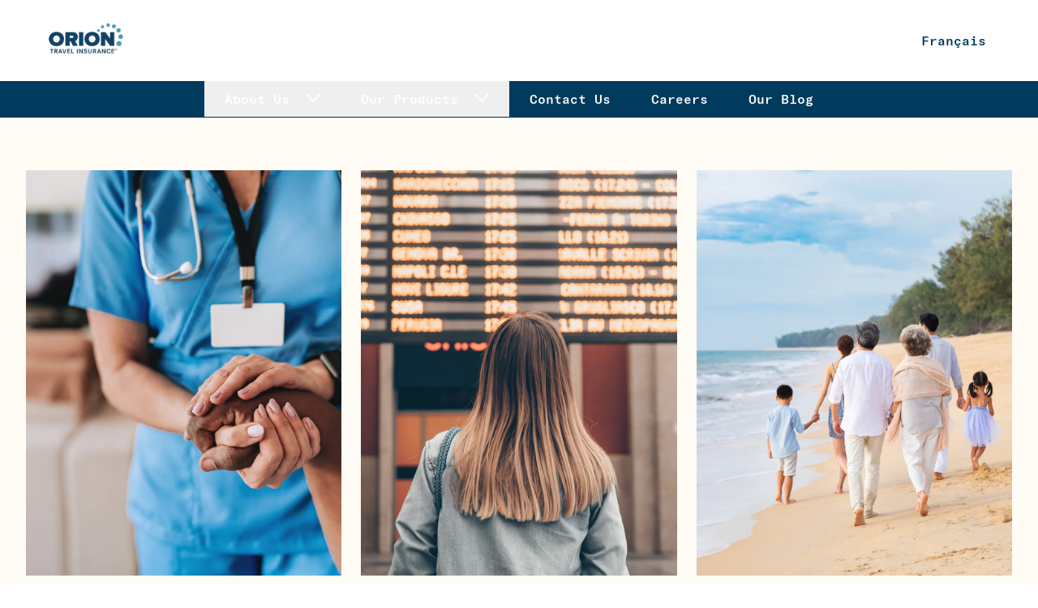

--- FILE ---
content_type: text/html; charset=utf-8
request_url: https://oriontravelinsurance.ca/
body_size: 64076
content:
<!DOCTYPE html><html lang="en"><head><meta charSet="utf-8"/><title>Home - Orion</title><meta property="og:description" content="Orion Travel Insurance protects travellers and their loved ones–wherever their travels may take them."/><meta property="og:site_name" content="Orion Travel Insurance"/><link rel="canonical" href="https://www.oriontravelinsurance.ca/"/><meta name="description" content="Orion Travel Insurance protects travellers and their loved ones–wherever their travels may take them."/><meta name="keywords" content=""/><meta name="viewport" content="minimum-scale=1, initial-scale=1, width=device-width, shrink-to-fit=no, viewport-fit=cover"/><meta name="robots" content="index,follow"/><meta name="googlebot" content="index,follow"/><meta property="og:url" content="https://www.oriontravelinsurance.ca/"/><meta property="og:title" content="Home - Orion"/><link href="https://fonts.googleapis.com/css2?family=Inter:wght@100;200;300;400;500;600;700;800;900&amp;display=swap" rel="stylesheet"/><link rel="shortcut icon" href="/favicon/favicon.png"/><link rel="apple-touch-icon" sizes="57x57" href="/favicon/apple-icon-57x57.png"/><link rel="apple-touch-icon" sizes="60x60" href="/favicon/apple-icon-60x60.png"/><link rel="apple-touch-icon" sizes="72x72" href="/favicon/apple-icon-72x72.png"/><link rel="apple-touch-icon" sizes="76x76" href="/favicon/apple-icon-76x76.png"/><link rel="apple-touch-icon" sizes="114x114" href="/favicon/apple-icon-114x114.png"/><link rel="apple-touch-icon" sizes="120x120" href="/favicon/apple-icon-120x120.png"/><link rel="apple-touch-icon" sizes="144x144" href="/favicon/apple-icon-144x144.png"/><link rel="apple-touch-icon" sizes="152x152" href="/favicon/apple-icon-152x152.png"/><link rel="apple-touch-icon" sizes="180x180" href="/favicon/apple-icon-180x180.png"/><link rel="icon" type="image/png" sizes="192x192" href="/favicon/android-icon-192x192.png"/><link rel="icon" type="image/png" sizes="32x32" href="/favicon/favicon-32x32.png"/><link rel="icon" type="image/png" sizes="96x96" href="/favicon/favicon-96x96.png"/><link rel="icon" type="image/png" sizes="16x16" href="/favicon/favicon-16x16.png"/><link rel="manifest" href="/favicon/manifest.json"/><meta name="msapplication-TileColor" content="#ffffff"/><meta name="msapplication-TileImage" content="/ms-icon-144x144.png"/><meta name="theme-color" content="#ffffff"/><link rel="preload" as="image" imageSrcSet="/_next/image?url=https%3A%2F%2Fimages.ctfassets.net%2Fmdrpj0354v2y%2F6zQDbGc1CormwpfxYzTyIR%2F8b3ba061bad3a5c5019b5a1840095442%2FGettyImages-2170084249.jpg&amp;w=640&amp;q=75 640w, /_next/image?url=https%3A%2F%2Fimages.ctfassets.net%2Fmdrpj0354v2y%2F6zQDbGc1CormwpfxYzTyIR%2F8b3ba061bad3a5c5019b5a1840095442%2FGettyImages-2170084249.jpg&amp;w=750&amp;q=75 750w, /_next/image?url=https%3A%2F%2Fimages.ctfassets.net%2Fmdrpj0354v2y%2F6zQDbGc1CormwpfxYzTyIR%2F8b3ba061bad3a5c5019b5a1840095442%2FGettyImages-2170084249.jpg&amp;w=828&amp;q=75 828w, /_next/image?url=https%3A%2F%2Fimages.ctfassets.net%2Fmdrpj0354v2y%2F6zQDbGc1CormwpfxYzTyIR%2F8b3ba061bad3a5c5019b5a1840095442%2FGettyImages-2170084249.jpg&amp;w=1080&amp;q=75 1080w, /_next/image?url=https%3A%2F%2Fimages.ctfassets.net%2Fmdrpj0354v2y%2F6zQDbGc1CormwpfxYzTyIR%2F8b3ba061bad3a5c5019b5a1840095442%2FGettyImages-2170084249.jpg&amp;w=1200&amp;q=75 1200w, /_next/image?url=https%3A%2F%2Fimages.ctfassets.net%2Fmdrpj0354v2y%2F6zQDbGc1CormwpfxYzTyIR%2F8b3ba061bad3a5c5019b5a1840095442%2FGettyImages-2170084249.jpg&amp;w=1920&amp;q=75 1920w, /_next/image?url=https%3A%2F%2Fimages.ctfassets.net%2Fmdrpj0354v2y%2F6zQDbGc1CormwpfxYzTyIR%2F8b3ba061bad3a5c5019b5a1840095442%2FGettyImages-2170084249.jpg&amp;w=2048&amp;q=75 2048w, /_next/image?url=https%3A%2F%2Fimages.ctfassets.net%2Fmdrpj0354v2y%2F6zQDbGc1CormwpfxYzTyIR%2F8b3ba061bad3a5c5019b5a1840095442%2FGettyImages-2170084249.jpg&amp;w=3840&amp;q=75 3840w" imageSizes="100vw"/><link rel="preload" as="image" imageSrcSet="/_next/image?url=https%3A%2F%2Fimages.ctfassets.net%2Fmdrpj0354v2y%2F2eKMMLU5F2bfGe9bBxz4Dv%2Fe4200a2c9a86dbad1c7c807cb884341f%2FGettyImages-1329845155.jpg&amp;w=640&amp;q=75 640w, /_next/image?url=https%3A%2F%2Fimages.ctfassets.net%2Fmdrpj0354v2y%2F2eKMMLU5F2bfGe9bBxz4Dv%2Fe4200a2c9a86dbad1c7c807cb884341f%2FGettyImages-1329845155.jpg&amp;w=750&amp;q=75 750w, /_next/image?url=https%3A%2F%2Fimages.ctfassets.net%2Fmdrpj0354v2y%2F2eKMMLU5F2bfGe9bBxz4Dv%2Fe4200a2c9a86dbad1c7c807cb884341f%2FGettyImages-1329845155.jpg&amp;w=828&amp;q=75 828w, /_next/image?url=https%3A%2F%2Fimages.ctfassets.net%2Fmdrpj0354v2y%2F2eKMMLU5F2bfGe9bBxz4Dv%2Fe4200a2c9a86dbad1c7c807cb884341f%2FGettyImages-1329845155.jpg&amp;w=1080&amp;q=75 1080w, /_next/image?url=https%3A%2F%2Fimages.ctfassets.net%2Fmdrpj0354v2y%2F2eKMMLU5F2bfGe9bBxz4Dv%2Fe4200a2c9a86dbad1c7c807cb884341f%2FGettyImages-1329845155.jpg&amp;w=1200&amp;q=75 1200w, /_next/image?url=https%3A%2F%2Fimages.ctfassets.net%2Fmdrpj0354v2y%2F2eKMMLU5F2bfGe9bBxz4Dv%2Fe4200a2c9a86dbad1c7c807cb884341f%2FGettyImages-1329845155.jpg&amp;w=1920&amp;q=75 1920w, /_next/image?url=https%3A%2F%2Fimages.ctfassets.net%2Fmdrpj0354v2y%2F2eKMMLU5F2bfGe9bBxz4Dv%2Fe4200a2c9a86dbad1c7c807cb884341f%2FGettyImages-1329845155.jpg&amp;w=2048&amp;q=75 2048w, /_next/image?url=https%3A%2F%2Fimages.ctfassets.net%2Fmdrpj0354v2y%2F2eKMMLU5F2bfGe9bBxz4Dv%2Fe4200a2c9a86dbad1c7c807cb884341f%2FGettyImages-1329845155.jpg&amp;w=3840&amp;q=75 3840w" imageSizes="100vw"/><link rel="preload" as="image" imageSrcSet="/_next/image?url=https%3A%2F%2Fimages.ctfassets.net%2Fmdrpj0354v2y%2F6mXUHLjERYviOaCvKhbcsb%2F5a5c289e8d1272896f4f025a884dbe23%2Fimage009.jpg&amp;w=640&amp;q=75 640w, /_next/image?url=https%3A%2F%2Fimages.ctfassets.net%2Fmdrpj0354v2y%2F6mXUHLjERYviOaCvKhbcsb%2F5a5c289e8d1272896f4f025a884dbe23%2Fimage009.jpg&amp;w=750&amp;q=75 750w, /_next/image?url=https%3A%2F%2Fimages.ctfassets.net%2Fmdrpj0354v2y%2F6mXUHLjERYviOaCvKhbcsb%2F5a5c289e8d1272896f4f025a884dbe23%2Fimage009.jpg&amp;w=828&amp;q=75 828w, /_next/image?url=https%3A%2F%2Fimages.ctfassets.net%2Fmdrpj0354v2y%2F6mXUHLjERYviOaCvKhbcsb%2F5a5c289e8d1272896f4f025a884dbe23%2Fimage009.jpg&amp;w=1080&amp;q=75 1080w, /_next/image?url=https%3A%2F%2Fimages.ctfassets.net%2Fmdrpj0354v2y%2F6mXUHLjERYviOaCvKhbcsb%2F5a5c289e8d1272896f4f025a884dbe23%2Fimage009.jpg&amp;w=1200&amp;q=75 1200w, /_next/image?url=https%3A%2F%2Fimages.ctfassets.net%2Fmdrpj0354v2y%2F6mXUHLjERYviOaCvKhbcsb%2F5a5c289e8d1272896f4f025a884dbe23%2Fimage009.jpg&amp;w=1920&amp;q=75 1920w, /_next/image?url=https%3A%2F%2Fimages.ctfassets.net%2Fmdrpj0354v2y%2F6mXUHLjERYviOaCvKhbcsb%2F5a5c289e8d1272896f4f025a884dbe23%2Fimage009.jpg&amp;w=2048&amp;q=75 2048w, /_next/image?url=https%3A%2F%2Fimages.ctfassets.net%2Fmdrpj0354v2y%2F6mXUHLjERYviOaCvKhbcsb%2F5a5c289e8d1272896f4f025a884dbe23%2Fimage009.jpg&amp;w=3840&amp;q=75 3840w" imageSizes="100vw"/><meta name="next-head-count" content="17"/><link data-next-font="" rel="preconnect" href="/" crossorigin="anonymous"/><link rel="preload" href="/_next/static/css/7466178fbba029ee.css" as="style"/><link rel="stylesheet" href="/_next/static/css/7466178fbba029ee.css" data-n-g=""/><link rel="preload" href="/_next/static/css/a4907e5709e8fc22.css" as="style"/><link rel="stylesheet" href="/_next/static/css/a4907e5709e8fc22.css" data-n-p=""/><noscript data-n-css=""></noscript><script defer="" nomodule="" src="/_next/static/chunks/polyfills-42372ed130431b0a.js"></script><script src="/_next/static/chunks/webpack-ed5dd14cf088735c.js" defer=""></script><script src="/_next/static/chunks/framework-e952fed463eb8e34.js" defer=""></script><script src="/_next/static/chunks/main-277ddfb2860b300c.js" defer=""></script><script src="/_next/static/chunks/pages/_app-d5cd0e841ec594ed.js" defer=""></script><script src="/_next/static/chunks/252f366e-d7b7cf11a63f4148.js" defer=""></script><script src="/_next/static/chunks/1bfc9850-634a44bfb8f90245.js" defer=""></script><script src="/_next/static/chunks/a0e03aaa-3fc705c93fbdf27a.js" defer=""></script><script src="/_next/static/chunks/9b380ffa-c76204e805846147.js" defer=""></script><script src="/_next/static/chunks/641-46b67a81ac7e4bf4.js" defer=""></script><script src="/_next/static/chunks/770-49c5448ffa629552.js" defer=""></script><script src="/_next/static/chunks/347-44007ddfdf593dda.js" defer=""></script><script src="/_next/static/chunks/637-64855844d51f57fc.js" defer=""></script><script src="/_next/static/chunks/pages/%5B%5B...slug%5D%5D-111cebbbce38ed34.js" defer=""></script><script src="/_next/static/3mjcAI_hA9CwmuO8tEZ4G/_buildManifest.js" defer=""></script><script src="/_next/static/3mjcAI_hA9CwmuO8tEZ4G/_ssgManifest.js" defer=""></script></head><link rel="stylesheet" href="https://fonts.googleapis.com/icon?family=Material+Icons"/><body><div id="__next"><link rel="preload" as="script" href="https://www.googletagmanager.com/gtm.js?id=GTM-WZQZNRQL"/><link rel="preload" as="script" href="https://www.googletagmanager.com/gtag/js?id=G-ZDR8VGJ514"/><header class="z-10 flex flex-col w-full border-b-[1px] border-orochimaru" aria-label="main site header"><div class="flex md:flex-col justify-between items-center"><section class="w-full md:max-w-[750px] lg:max-w-[970px] xl:max-w-[1400px] m-auto px-6 md:px-10 flex justify-between items-center md:h-[100px]"><a href="/"><svg width="128" height="84" fill="none" xmlns="http://www.w3.org/2000/svg" xmlns:xlink="http://www.w3.org/1999/xlink"><path fill="url(#orion-logo_svg__a)" d="M0 0h128v84H0z"></path><defs><pattern id="orion-logo_svg__a" patternContentUnits="objectBoundingBox" width="1" height="1"><use xlink:href="#orion-logo_svg__b" transform="matrix(.00296 0 0 .0045 -.032 0)"></use></pattern><image id="orion-logo_svg__b" width="360" height="222" xlink:href="[data-uri]"></image></defs></svg></a><div class="hidden md:flex items-center"><a class="px-6  font-gt-america-mono text-maniac-mansion font-medium" href="/fr/home">Français</a></div><svg width="40" height="28" fill="none" xmlns="http://www.w3.org/2000/svg" class="md:hidden"><path d="M0 0v4h40V0H0Zm0 12v4h40v-4H0Zm0 12v4h40v-4H0Z" fill="#003A5D"></path></svg></section><div class="md:w-full bg-sugar-milk invisible md:visible" aria-hidden="true"><div class="hidden md:block h-[45px] bg-maniac-mansion"><section class="w-full md:max-w-[750px] lg:max-w-[970px] xl:max-w-[1400px] m-auto px-6 md:px-10 flex justify-center md:w-auto px-2 md:px-6 lg:max-w-[1070px] xl:max-w-[1400px]"><nav><ul class="flex gap-[25px] lg:gap-[50px]"><li class="relative"><div><button class="flex items-center px-[16px] lg:px-[25px] py-[10px] font-gt-america-mono font-medium leading-[20px] text-white hover:border-b-[5px] hover:border-white lg:text-base text-xs">About Us<svg width="18" height="12" fill="none" xmlns="http://www.w3.org/2000/svg" class="lg:ml-5 ml-2 h-4 w-[18px] transition-transform translate-y-[1px]"><g fill="currentColor"><path d="m1.715.874 8.838 8.839-1.414 1.414L.3 2.288z"></path><path d="M18 2.288 9.16 11.127 7.747 9.712 16.586.874z"></path></g></svg></button></div></li><li class="relative"><div><button class="flex items-center px-[16px] lg:px-[25px] py-[10px] font-gt-america-mono font-medium leading-[20px] text-white hover:border-b-[5px] hover:border-white lg:text-base text-xs">Our Products<svg width="18" height="12" fill="none" xmlns="http://www.w3.org/2000/svg" class="lg:ml-5 ml-2 h-4 w-[18px] transition-transform translate-y-[1px]"><g fill="currentColor"><path d="m1.715.874 8.838 8.839-1.414 1.414L.3 2.288z"></path><path d="M18 2.288 9.16 11.127 7.747 9.712 16.586.874z"></path></g></svg></button></div></li><li class="relative"><a target="_self" class="block px-[16px] lg:px-[25px] py-[10px] font-gt-america-mono font-medium leading-[20px] text-white hover:border-b-[5px] hover:border-white lg:text-base text-xs" href="/contact-us">Contact Us</a></li><li class="relative"><a target="_self" class="block px-[16px] lg:px-[25px] py-[10px] font-gt-america-mono font-medium leading-[20px] text-white hover:border-b-[5px] hover:border-white lg:text-base text-xs" href="/careers">Careers</a></li><li class="relative"><a target="_self" class="block px-[16px] lg:px-[25px] py-[10px] font-gt-america-mono font-medium leading-[20px] text-white hover:border-b-[5px] hover:border-white lg:text-base text-xs" href="/our-blog">Our Blog</a></li></ul></nav></section></div></div><div class="absolute top-[76px] left-0 flex flex-col justify-between w-full h-[calc(100vh_-_76px)] px-4 pb-[32px] bg-white overflow-y-auto invisible"><nav id="mobile-navigation" aria-label="main mobile navigation"><ul><li class="first:border-t-[1px] first:border-maniac-mansion"><button class="flex items-center justify-between w-full px-4 py-5 border-b-[1px] border-maniac-mansion font-gt-america-mono text-2xl text-maniac-mansion"><span>About Us</span><svg width="18" height="12" fill="none" xmlns="http://www.w3.org/2000/svg" class="h-5 w-5 text-maniac-mansion transition-transform"><g fill="currentColor"><path d="m1.715.874 8.838 8.839-1.414 1.414L.3 2.288z"></path><path d="M18 2.288 9.16 11.127 7.747 9.712 16.586.874z"></path></g></svg></button></li><li class="first:border-t-[1px] first:border-maniac-mansion"><button class="flex items-center justify-between w-full px-4 py-5 border-b-[1px] border-maniac-mansion font-gt-america-mono text-2xl text-maniac-mansion"><span>Our Products</span><svg width="18" height="12" fill="none" xmlns="http://www.w3.org/2000/svg" class="h-5 w-5 text-maniac-mansion transition-transform"><g fill="currentColor"><path d="m1.715.874 8.838 8.839-1.414 1.414L.3 2.288z"></path><path d="M18 2.288 9.16 11.127 7.747 9.712 16.586.874z"></path></g></svg></button></li><li class="first:border-t-[1px] first:border-maniac-mansion"><a target="_self" class="block px-4 py-5 border-b-[1px] border-maniac-mansion font-gt-america-mono text-2xl text-maniac-mansion" href="/contact-us">Contact Us</a></li><li class="first:border-t-[1px] first:border-maniac-mansion"><a target="_self" class="block px-4 py-5 border-b-[1px] border-maniac-mansion font-gt-america-mono text-2xl text-maniac-mansion" href="/careers">Careers</a></li><li class="first:border-t-[1px] first:border-maniac-mansion"><a target="_self" class="block px-4 py-5 border-b-[1px] border-maniac-mansion font-gt-america-mono text-2xl text-maniac-mansion" href="/our-blog">Our Blog</a></li></ul></nav><div class="flex gap-5 mt-4 pb-20"><a class="w-full" href="/fr"><button class="uppercase text-forest-blues p-5 w-full border border-forest-blues border-solid">Français</button></a><a class="w-full" href="https://portal.uat-oriontravelinsurance.com/api/locale-login?locale=en"><button class="uppercase text-forest-blues p-5 w-full border border-forest-blues border-solid">Login</button></a></div></div></div></header><main aria-label="main page content" class="flex-1 bg-sugar-milk "><div class="w-full max-w-[1400px] mx-auto px-8 mt-16"><div class="flex flex-col space-y-6 lg:space-y-0 lg:flex-row w-full lg:space-x-6"><a class="flex-1 relative overflow-hidden group" href="/emergency-medical"><div class="relative h-[400px] lg:h-[500px] overflow-hidden"><div class="w-full h-full transform transition-transform duration-700 ease-in-out group-hover:scale-110 group-focus:scale-110"><span style="box-sizing:border-box;display:block;overflow:hidden;width:initial;height:initial;background:none;opacity:1;border:0;margin:0;padding:0;position:absolute;top:0;left:0;bottom:0;right:0"><img alt="Travel Medical Insurance" sizes="100vw" srcSet="/_next/image?url=https%3A%2F%2Fimages.ctfassets.net%2Fmdrpj0354v2y%2F6zQDbGc1CormwpfxYzTyIR%2F8b3ba061bad3a5c5019b5a1840095442%2FGettyImages-2170084249.jpg&amp;w=640&amp;q=75 640w, /_next/image?url=https%3A%2F%2Fimages.ctfassets.net%2Fmdrpj0354v2y%2F6zQDbGc1CormwpfxYzTyIR%2F8b3ba061bad3a5c5019b5a1840095442%2FGettyImages-2170084249.jpg&amp;w=750&amp;q=75 750w, /_next/image?url=https%3A%2F%2Fimages.ctfassets.net%2Fmdrpj0354v2y%2F6zQDbGc1CormwpfxYzTyIR%2F8b3ba061bad3a5c5019b5a1840095442%2FGettyImages-2170084249.jpg&amp;w=828&amp;q=75 828w, /_next/image?url=https%3A%2F%2Fimages.ctfassets.net%2Fmdrpj0354v2y%2F6zQDbGc1CormwpfxYzTyIR%2F8b3ba061bad3a5c5019b5a1840095442%2FGettyImages-2170084249.jpg&amp;w=1080&amp;q=75 1080w, /_next/image?url=https%3A%2F%2Fimages.ctfassets.net%2Fmdrpj0354v2y%2F6zQDbGc1CormwpfxYzTyIR%2F8b3ba061bad3a5c5019b5a1840095442%2FGettyImages-2170084249.jpg&amp;w=1200&amp;q=75 1200w, /_next/image?url=https%3A%2F%2Fimages.ctfassets.net%2Fmdrpj0354v2y%2F6zQDbGc1CormwpfxYzTyIR%2F8b3ba061bad3a5c5019b5a1840095442%2FGettyImages-2170084249.jpg&amp;w=1920&amp;q=75 1920w, /_next/image?url=https%3A%2F%2Fimages.ctfassets.net%2Fmdrpj0354v2y%2F6zQDbGc1CormwpfxYzTyIR%2F8b3ba061bad3a5c5019b5a1840095442%2FGettyImages-2170084249.jpg&amp;w=2048&amp;q=75 2048w, /_next/image?url=https%3A%2F%2Fimages.ctfassets.net%2Fmdrpj0354v2y%2F6zQDbGc1CormwpfxYzTyIR%2F8b3ba061bad3a5c5019b5a1840095442%2FGettyImages-2170084249.jpg&amp;w=3840&amp;q=75 3840w" src="/_next/image?url=https%3A%2F%2Fimages.ctfassets.net%2Fmdrpj0354v2y%2F6zQDbGc1CormwpfxYzTyIR%2F8b3ba061bad3a5c5019b5a1840095442%2FGettyImages-2170084249.jpg&amp;w=3840&amp;q=75" decoding="async" data-nimg="fill" style="position:absolute;top:0;left:0;bottom:0;right:0;box-sizing:border-box;padding:0;border:none;margin:auto;display:block;width:0;height:0;min-width:100%;max-width:100%;min-height:100%;max-height:100%;object-fit:cover"/></span></div><div class="absolute inset-0 bg-black transition-opacity duration-300 bg-opacity-50 lg:bg-opacity-30 lg:group-hover:bg-opacity-50 lg:group-focus:bg-opacity-50"></div><div class="absolute inset-0 flex flex-col justify-center p-10"><div class="mb-8"><h2 class="text-white text-[36px] font-meta-serif-pro font-medium leading-[1.2] lg:min-h-[87px]" style="text-shadow:2px 4px 8px rgba(0, 0, 0, 0.25)">Travel Medical Insurance</h2><p class="text-white font-proxima-nova mt-12 transition-all duration-300 max-w-[90%] lg:min-h-[48px] block lg:opacity-0 lg:transform lg:translate-y-4 lg:group-hover:opacity-100 lg:group-hover:translate-y-0 lg:group-focus:opacity-100 lg:group-focus:translate-y-0">Travel insurance covers unexpected medical costs, ensuring safety and peace.</p></div><div class="transition-all duration-300 block lg:opacity-0 lg:transform lg:translate-y-4 lg:group-hover:opacity-100 lg:group-hover:translate-y-0 lg:group-focus:opacity-100 lg:group-focus:translate-y-0"><span class="text-white font-proxima-nova text-[19px] font-semibold inline-flex items-center leading-normal">Learn more<svg xmlns="http://www.w3.org/2000/svg" width="17" height="9" viewBox="0 0 17 9" fill="none" class="ml-1"><g clip-path="url(#clip0_423_6)"><path d="M16.354 4.85401C16.4006 4.80757 16.4375 4.75239 16.4627 4.69165C16.4879 4.6309 16.5009 4.56578 16.5009 4.50001C16.5009 4.43425 16.4879 4.36913 16.4627 4.30838C16.4375 4.24764 16.4006 4.19246 16.354 4.14601L13.172 0.964014C13.1255 0.917526 13.0703 0.88065 13.0096 0.855491C12.9488 0.830332 12.8837 0.817383 12.818 0.817383C12.7523 0.817383 12.6872 0.830332 12.6264 0.855491C12.5657 0.88065 12.5105 0.917526 12.464 0.964014C12.4175 1.0105 12.3806 1.06569 12.3555 1.12643C12.3303 1.18717 12.3174 1.25227 12.3174 1.31801C12.3174 1.38376 12.3303 1.44886 12.3555 1.5096C12.3806 1.57034 12.4175 1.62553 12.464 1.67201L15.293 4.50001L12.464 7.32801C12.4175 7.3745 12.3806 7.42969 12.3555 7.49043C12.3303 7.55117 12.3174 7.61627 12.3174 7.68201C12.3174 7.74776 12.3303 7.81286 12.3555 7.8736C12.3806 7.93434 12.4175 7.98953 12.464 8.03601C12.5105 8.0825 12.5657 8.11938 12.6264 8.14454C12.6872 8.1697 12.7523 8.18265 12.818 8.18265C12.8837 8.18265 12.9488 8.1697 13.0096 8.14454C13.0703 8.11938 13.1255 8.0825 13.172 8.03601L16.354 4.85401ZM0 5.00001H16V4.00001H0V5.00001Z" fill="white"></path></g><defs><clipPath id="clip0_423_6"><rect width="17" height="9" fill="white"></rect></clipPath></defs></svg></span></div></div></div></a><a class="flex-1 relative overflow-hidden group" href="/trip-cancellation-and-interruption-insurance"><div class="relative h-[400px] lg:h-[500px] overflow-hidden"><div class="w-full h-full transform transition-transform duration-700 ease-in-out group-hover:scale-110 group-focus:scale-110"><span style="box-sizing:border-box;display:block;overflow:hidden;width:initial;height:initial;background:none;opacity:1;border:0;margin:0;padding:0;position:absolute;top:0;left:0;bottom:0;right:0"><img alt="Trip Cancellation Insurance" sizes="100vw" srcSet="/_next/image?url=https%3A%2F%2Fimages.ctfassets.net%2Fmdrpj0354v2y%2F2eKMMLU5F2bfGe9bBxz4Dv%2Fe4200a2c9a86dbad1c7c807cb884341f%2FGettyImages-1329845155.jpg&amp;w=640&amp;q=75 640w, /_next/image?url=https%3A%2F%2Fimages.ctfassets.net%2Fmdrpj0354v2y%2F2eKMMLU5F2bfGe9bBxz4Dv%2Fe4200a2c9a86dbad1c7c807cb884341f%2FGettyImages-1329845155.jpg&amp;w=750&amp;q=75 750w, /_next/image?url=https%3A%2F%2Fimages.ctfassets.net%2Fmdrpj0354v2y%2F2eKMMLU5F2bfGe9bBxz4Dv%2Fe4200a2c9a86dbad1c7c807cb884341f%2FGettyImages-1329845155.jpg&amp;w=828&amp;q=75 828w, /_next/image?url=https%3A%2F%2Fimages.ctfassets.net%2Fmdrpj0354v2y%2F2eKMMLU5F2bfGe9bBxz4Dv%2Fe4200a2c9a86dbad1c7c807cb884341f%2FGettyImages-1329845155.jpg&amp;w=1080&amp;q=75 1080w, /_next/image?url=https%3A%2F%2Fimages.ctfassets.net%2Fmdrpj0354v2y%2F2eKMMLU5F2bfGe9bBxz4Dv%2Fe4200a2c9a86dbad1c7c807cb884341f%2FGettyImages-1329845155.jpg&amp;w=1200&amp;q=75 1200w, /_next/image?url=https%3A%2F%2Fimages.ctfassets.net%2Fmdrpj0354v2y%2F2eKMMLU5F2bfGe9bBxz4Dv%2Fe4200a2c9a86dbad1c7c807cb884341f%2FGettyImages-1329845155.jpg&amp;w=1920&amp;q=75 1920w, /_next/image?url=https%3A%2F%2Fimages.ctfassets.net%2Fmdrpj0354v2y%2F2eKMMLU5F2bfGe9bBxz4Dv%2Fe4200a2c9a86dbad1c7c807cb884341f%2FGettyImages-1329845155.jpg&amp;w=2048&amp;q=75 2048w, /_next/image?url=https%3A%2F%2Fimages.ctfassets.net%2Fmdrpj0354v2y%2F2eKMMLU5F2bfGe9bBxz4Dv%2Fe4200a2c9a86dbad1c7c807cb884341f%2FGettyImages-1329845155.jpg&amp;w=3840&amp;q=75 3840w" src="/_next/image?url=https%3A%2F%2Fimages.ctfassets.net%2Fmdrpj0354v2y%2F2eKMMLU5F2bfGe9bBxz4Dv%2Fe4200a2c9a86dbad1c7c807cb884341f%2FGettyImages-1329845155.jpg&amp;w=3840&amp;q=75" decoding="async" data-nimg="fill" style="position:absolute;top:0;left:0;bottom:0;right:0;box-sizing:border-box;padding:0;border:none;margin:auto;display:block;width:0;height:0;min-width:100%;max-width:100%;min-height:100%;max-height:100%;object-fit:cover"/></span></div><div class="absolute inset-0 bg-black transition-opacity duration-300 bg-opacity-50 lg:bg-opacity-30 lg:group-hover:bg-opacity-50 lg:group-focus:bg-opacity-50"></div><div class="absolute inset-0 flex flex-col justify-center p-10"><div class="mb-8"><h2 class="text-white text-[36px] font-meta-serif-pro font-medium leading-[1.2] lg:min-h-[87px]" style="text-shadow:2px 4px 8px rgba(0, 0, 0, 0.25)">Trip Cancellation Insurance</h2><p class="text-white font-proxima-nova mt-12 transition-all duration-300 max-w-[90%] lg:min-h-[48px] block lg:opacity-0 lg:transform lg:translate-y-4 lg:group-hover:opacity-100 lg:group-hover:translate-y-0 lg:group-focus:opacity-100 lg:group-focus:translate-y-0">Trip cancellation and trip interruption insurance can keep travellers going.</p></div><div class="transition-all duration-300 block lg:opacity-0 lg:transform lg:translate-y-4 lg:group-hover:opacity-100 lg:group-hover:translate-y-0 lg:group-focus:opacity-100 lg:group-focus:translate-y-0"><span class="text-white font-proxima-nova text-[19px] font-semibold inline-flex items-center leading-normal">Learn more<svg xmlns="http://www.w3.org/2000/svg" width="17" height="9" viewBox="0 0 17 9" fill="none" class="ml-1"><g clip-path="url(#clip0_423_6)"><path d="M16.354 4.85401C16.4006 4.80757 16.4375 4.75239 16.4627 4.69165C16.4879 4.6309 16.5009 4.56578 16.5009 4.50001C16.5009 4.43425 16.4879 4.36913 16.4627 4.30838C16.4375 4.24764 16.4006 4.19246 16.354 4.14601L13.172 0.964014C13.1255 0.917526 13.0703 0.88065 13.0096 0.855491C12.9488 0.830332 12.8837 0.817383 12.818 0.817383C12.7523 0.817383 12.6872 0.830332 12.6264 0.855491C12.5657 0.88065 12.5105 0.917526 12.464 0.964014C12.4175 1.0105 12.3806 1.06569 12.3555 1.12643C12.3303 1.18717 12.3174 1.25227 12.3174 1.31801C12.3174 1.38376 12.3303 1.44886 12.3555 1.5096C12.3806 1.57034 12.4175 1.62553 12.464 1.67201L15.293 4.50001L12.464 7.32801C12.4175 7.3745 12.3806 7.42969 12.3555 7.49043C12.3303 7.55117 12.3174 7.61627 12.3174 7.68201C12.3174 7.74776 12.3303 7.81286 12.3555 7.8736C12.3806 7.93434 12.4175 7.98953 12.464 8.03601C12.5105 8.0825 12.5657 8.11938 12.6264 8.14454C12.6872 8.1697 12.7523 8.18265 12.818 8.18265C12.8837 8.18265 12.9488 8.1697 13.0096 8.14454C13.0703 8.11938 13.1255 8.0825 13.172 8.03601L16.354 4.85401ZM0 5.00001H16V4.00001H0V5.00001Z" fill="white"></path></g><defs><clipPath id="clip0_423_6"><rect width="17" height="9" fill="white"></rect></clipPath></defs></svg></span></div></div></div></a><a class="flex-1 relative overflow-hidden group" href="/employee-benefits"><div class="relative h-[400px] lg:h-[500px] overflow-hidden"><div class="w-full h-full transform transition-transform duration-700 ease-in-out group-hover:scale-110 group-focus:scale-110"><span style="box-sizing:border-box;display:block;overflow:hidden;width:initial;height:initial;background:none;opacity:1;border:0;margin:0;padding:0;position:absolute;top:0;left:0;bottom:0;right:0"><img alt="Employee Benefits" sizes="100vw" srcSet="/_next/image?url=https%3A%2F%2Fimages.ctfassets.net%2Fmdrpj0354v2y%2F6mXUHLjERYviOaCvKhbcsb%2F5a5c289e8d1272896f4f025a884dbe23%2Fimage009.jpg&amp;w=640&amp;q=75 640w, /_next/image?url=https%3A%2F%2Fimages.ctfassets.net%2Fmdrpj0354v2y%2F6mXUHLjERYviOaCvKhbcsb%2F5a5c289e8d1272896f4f025a884dbe23%2Fimage009.jpg&amp;w=750&amp;q=75 750w, /_next/image?url=https%3A%2F%2Fimages.ctfassets.net%2Fmdrpj0354v2y%2F6mXUHLjERYviOaCvKhbcsb%2F5a5c289e8d1272896f4f025a884dbe23%2Fimage009.jpg&amp;w=828&amp;q=75 828w, /_next/image?url=https%3A%2F%2Fimages.ctfassets.net%2Fmdrpj0354v2y%2F6mXUHLjERYviOaCvKhbcsb%2F5a5c289e8d1272896f4f025a884dbe23%2Fimage009.jpg&amp;w=1080&amp;q=75 1080w, /_next/image?url=https%3A%2F%2Fimages.ctfassets.net%2Fmdrpj0354v2y%2F6mXUHLjERYviOaCvKhbcsb%2F5a5c289e8d1272896f4f025a884dbe23%2Fimage009.jpg&amp;w=1200&amp;q=75 1200w, /_next/image?url=https%3A%2F%2Fimages.ctfassets.net%2Fmdrpj0354v2y%2F6mXUHLjERYviOaCvKhbcsb%2F5a5c289e8d1272896f4f025a884dbe23%2Fimage009.jpg&amp;w=1920&amp;q=75 1920w, /_next/image?url=https%3A%2F%2Fimages.ctfassets.net%2Fmdrpj0354v2y%2F6mXUHLjERYviOaCvKhbcsb%2F5a5c289e8d1272896f4f025a884dbe23%2Fimage009.jpg&amp;w=2048&amp;q=75 2048w, /_next/image?url=https%3A%2F%2Fimages.ctfassets.net%2Fmdrpj0354v2y%2F6mXUHLjERYviOaCvKhbcsb%2F5a5c289e8d1272896f4f025a884dbe23%2Fimage009.jpg&amp;w=3840&amp;q=75 3840w" src="/_next/image?url=https%3A%2F%2Fimages.ctfassets.net%2Fmdrpj0354v2y%2F6mXUHLjERYviOaCvKhbcsb%2F5a5c289e8d1272896f4f025a884dbe23%2Fimage009.jpg&amp;w=3840&amp;q=75" decoding="async" data-nimg="fill" style="position:absolute;top:0;left:0;bottom:0;right:0;box-sizing:border-box;padding:0;border:none;margin:auto;display:block;width:0;height:0;min-width:100%;max-width:100%;min-height:100%;max-height:100%;object-fit:cover"/></span></div><div class="absolute inset-0 bg-black transition-opacity duration-300 bg-opacity-50 lg:bg-opacity-30 lg:group-hover:bg-opacity-50 lg:group-focus:bg-opacity-50"></div><div class="absolute inset-0 flex flex-col justify-center p-10"><div class="mb-8"><h2 class="text-white text-[36px] font-meta-serif-pro font-medium leading-[1.2] lg:min-h-[87px]" style="text-shadow:2px 4px 8px rgba(0, 0, 0, 0.25)">Employee Benefits</h2><p class="text-white font-proxima-nova mt-12 transition-all duration-300 max-w-[90%] lg:min-h-[48px] block lg:opacity-0 lg:transform lg:translate-y-4 lg:group-hover:opacity-100 lg:group-hover:translate-y-0 lg:group-focus:opacity-100 lg:group-focus:translate-y-0">Travel insurance protects employees from costly medical emergencies while traveling.</p></div><div class="transition-all duration-300 block lg:opacity-0 lg:transform lg:translate-y-4 lg:group-hover:opacity-100 lg:group-hover:translate-y-0 lg:group-focus:opacity-100 lg:group-focus:translate-y-0"><span class="text-white font-proxima-nova text-[19px] font-semibold inline-flex items-center leading-normal">Learn more<svg xmlns="http://www.w3.org/2000/svg" width="17" height="9" viewBox="0 0 17 9" fill="none" class="ml-1"><g clip-path="url(#clip0_423_6)"><path d="M16.354 4.85401C16.4006 4.80757 16.4375 4.75239 16.4627 4.69165C16.4879 4.6309 16.5009 4.56578 16.5009 4.50001C16.5009 4.43425 16.4879 4.36913 16.4627 4.30838C16.4375 4.24764 16.4006 4.19246 16.354 4.14601L13.172 0.964014C13.1255 0.917526 13.0703 0.88065 13.0096 0.855491C12.9488 0.830332 12.8837 0.817383 12.818 0.817383C12.7523 0.817383 12.6872 0.830332 12.6264 0.855491C12.5657 0.88065 12.5105 0.917526 12.464 0.964014C12.4175 1.0105 12.3806 1.06569 12.3555 1.12643C12.3303 1.18717 12.3174 1.25227 12.3174 1.31801C12.3174 1.38376 12.3303 1.44886 12.3555 1.5096C12.3806 1.57034 12.4175 1.62553 12.464 1.67201L15.293 4.50001L12.464 7.32801C12.4175 7.3745 12.3806 7.42969 12.3555 7.49043C12.3303 7.55117 12.3174 7.61627 12.3174 7.68201C12.3174 7.74776 12.3303 7.81286 12.3555 7.8736C12.3806 7.93434 12.4175 7.98953 12.464 8.03601C12.5105 8.0825 12.5657 8.11938 12.6264 8.14454C12.6872 8.1697 12.7523 8.18265 12.818 8.18265C12.8837 8.18265 12.9488 8.1697 13.0096 8.14454C13.0703 8.11938 13.1255 8.0825 13.172 8.03601L16.354 4.85401ZM0 5.00001H16V4.00001H0V5.00001Z" fill="white"></path></g><defs><clipPath id="clip0_423_6"><rect width="17" height="9" fill="white"></rect></clipPath></defs></svg></span></div></div></div></a></div><div class="text-center py-6"><div class="flex items-center justify-center"><div class="flex-grow h-px bg-forest-blues"></div><p class="font-meta-serif-pro text-forest-blues text-[32px] font-medium px-6">You take on the world and we’ll take care of the rest.</p><div class="flex-grow h-px bg-forest-blues"></div></div></div></div><div class=""><section class="md:pb-16 pb-12 md:pt-16 pt-12 text-center" style="background-image:none;background-color:transparent"><section class="w-full md:max-w-[750px] lg:max-w-[970px] xl:max-w-[1400px] m-auto px-6 md:px-10"><div class="relative w-40 h-24 mb-10 mx-auto"><span style="box-sizing:border-box;display:block;overflow:hidden;width:initial;height:initial;background:none;opacity:1;border:0;margin:0;padding:0;position:absolute;top:0;left:0;bottom:0;right:0"><img alt="Illustration - Image of two sun chairs" src="[data-uri]" decoding="async" data-nimg="fill" style="position:absolute;top:0;left:0;bottom:0;right:0;box-sizing:border-box;padding:0;border:none;margin:auto;display:block;width:0;height:0;min-width:100%;max-width:100%;min-height:100%;max-height:100%"/><noscript><img alt="Illustration - Image of two sun chairs" loading="lazy" decoding="async" data-nimg="fill" style="position:absolute;top:0;left:0;bottom:0;right:0;box-sizing:border-box;padding:0;border:none;margin:auto;display:block;width:0;height:0;min-width:100%;max-width:100%;min-height:100%;max-height:100%" sizes="100vw" srcSet="/_next/image?url=https%3A%2F%2F%2F%2Fimages.ctfassets.net%2Fmdrpj0354v2y%2F46krBQ0PxkYXDNSCyknacY%2F4a2a3f17dd6defbfa999d36f25bda41a%2FSunChairsMedium.png&amp;w=640&amp;q=75 640w, /_next/image?url=https%3A%2F%2F%2F%2Fimages.ctfassets.net%2Fmdrpj0354v2y%2F46krBQ0PxkYXDNSCyknacY%2F4a2a3f17dd6defbfa999d36f25bda41a%2FSunChairsMedium.png&amp;w=750&amp;q=75 750w, /_next/image?url=https%3A%2F%2F%2F%2Fimages.ctfassets.net%2Fmdrpj0354v2y%2F46krBQ0PxkYXDNSCyknacY%2F4a2a3f17dd6defbfa999d36f25bda41a%2FSunChairsMedium.png&amp;w=828&amp;q=75 828w, /_next/image?url=https%3A%2F%2F%2F%2Fimages.ctfassets.net%2Fmdrpj0354v2y%2F46krBQ0PxkYXDNSCyknacY%2F4a2a3f17dd6defbfa999d36f25bda41a%2FSunChairsMedium.png&amp;w=1080&amp;q=75 1080w, /_next/image?url=https%3A%2F%2F%2F%2Fimages.ctfassets.net%2Fmdrpj0354v2y%2F46krBQ0PxkYXDNSCyknacY%2F4a2a3f17dd6defbfa999d36f25bda41a%2FSunChairsMedium.png&amp;w=1200&amp;q=75 1200w, /_next/image?url=https%3A%2F%2F%2F%2Fimages.ctfassets.net%2Fmdrpj0354v2y%2F46krBQ0PxkYXDNSCyknacY%2F4a2a3f17dd6defbfa999d36f25bda41a%2FSunChairsMedium.png&amp;w=1920&amp;q=75 1920w, /_next/image?url=https%3A%2F%2F%2F%2Fimages.ctfassets.net%2Fmdrpj0354v2y%2F46krBQ0PxkYXDNSCyknacY%2F4a2a3f17dd6defbfa999d36f25bda41a%2FSunChairsMedium.png&amp;w=2048&amp;q=75 2048w, /_next/image?url=https%3A%2F%2F%2F%2Fimages.ctfassets.net%2Fmdrpj0354v2y%2F46krBQ0PxkYXDNSCyknacY%2F4a2a3f17dd6defbfa999d36f25bda41a%2FSunChairsMedium.png&amp;w=3840&amp;q=75 3840w" src="/_next/image?url=https%3A%2F%2F%2F%2Fimages.ctfassets.net%2Fmdrpj0354v2y%2F46krBQ0PxkYXDNSCyknacY%2F4a2a3f17dd6defbfa999d36f25bda41a%2FSunChairsMedium.png&amp;w=3840&amp;q=75"/></noscript></span></div><div class="sm:max-w-xl xl:max-w-4xl mx-auto"><h2 class="mb-5 font-gt-america-mono font-bold text-32 md:text-3xl lg:text-32 text-dried-saffron uppercase">TRAVEL INSURANCE MADE BY TRAVELLERS FOR TRAVELLERS</h2><div class="font-meta-serif-pro italic text-21 md:text-21 text-justice">Originally established by a partnership between two CAA Clubs, Orion Travel Insurance focuses on the needs and safety of Canadian travellers, because they are at the heart of everything we do.</div></div><a href="https://oriontravelinsurance.ca/about-us" target="_self"><button class="uppercase text-forest-blues hover:bg-forest-blues hover:text-white ease-in duration-200 p-5 md:px-14 border border-forest-blues border-solid font-gt-america-mono mt-11" tabindex="-1">LEARN MORE ABOUT ORION</button></a></section></section></div><div class="bg-distant-wind-chime"><section class="w-full md:max-w-[750px] lg:max-w-[970px] xl:max-w-[1400px] m-auto px-6 md:px-10 pt-[140px] pb-[117px]"><h2 class="mb-5 font-gt-america-mono font-bold text-3xl md:text-32 text-center uppercase text-dried-saffron">OUR BLOG</h2><p class="mb-[10px] italic font-meta-serif-pro text-21 text-center text-justice mb-[80px]">Travel-sized bits of information to help travellers.</p><div class="flex justify-between px-4 mb-8 md:hidden"><button><svg stroke="currentColor" fill="currentColor" stroke-width="0" viewBox="0 0 1024 1024" class="fill-forest-blues opacity-60" height="30" width="30" xmlns="http://www.w3.org/2000/svg"><path d="M752.145 0c8.685 0 17.572 3.434 24.237 10.099 13.33 13.33 13.33 35.143 0 48.473L320.126 515.03l449.591 449.591c13.33 13.33 13.33 35.144 0 48.474-13.33 13.33-35.142 13.33-48.472 0L247.418 539.268c-13.33-13.33-13.33-35.144 0-48.474L727.91 10.1C734.575 3.435 743.46.002 752.146.002z"></path></svg></button><ul class="flex gap-3"><li class=""><button class="p-2 cursor-pointer"><div class="w-3 h-3 bg-forest-blues rounded-full opacity-25 opacity-75"></div></button></li><li class="md:hidden"><button class="p-2 cursor-pointer"><div class="w-3 h-3 bg-forest-blues rounded-full opacity-25"></div></button></li></ul><button><svg stroke="currentColor" fill="currentColor" stroke-width="0" viewBox="0 0 1024 1024" class="fill-forest-blues opacity-60" height="30" width="30" xmlns="http://www.w3.org/2000/svg"><path d="M271.653 1023.192c-8.685 0-17.573-3.432-24.238-10.097-13.33-13.33-13.33-35.144 0-48.474L703.67 508.163 254.08 58.573c-13.33-13.331-13.33-35.145 0-48.475 13.33-13.33 35.143-13.33 48.473 0L776.38 483.925c13.33 13.33 13.33 35.143 0 48.473l-480.492 480.694c-6.665 6.665-15.551 10.099-24.236 10.099z"></path></svg></button></div><div class="slick-slider slick-initialized"><div class="slick-list"><div class="slick-track" style="width:100%;left:0%"><div data-index="0" class="slick-slide slick-active slick-current" tabindex="-1" aria-hidden="false" style="outline:none;width:50%"><div><div class="flex flex-col justify-between min-h-[644px] lg:min-h-[684px] m-4 pt-[25px] pb-[50px] px-[25px] bg-sugar-milk shadow-card"><div class="flex flex-col"><div class="relative w-full h-[260px] md:h-[225px] lg:h-[300px] xl:h-[360px] mb-[55px]"><span style="box-sizing:border-box;display:block;overflow:hidden;width:initial;height:initial;background:none;opacity:1;border:0;margin:0;padding:0;position:absolute;top:0;left:0;bottom:0;right:0"><img alt="Illustration - Man and woman with binoculars" src="[data-uri]" decoding="async" data-nimg="fill" style="position:absolute;top:0;left:0;bottom:0;right:0;box-sizing:border-box;padding:0;border:none;margin:auto;display:block;width:0;height:0;min-width:100%;max-width:100%;min-height:100%;max-height:100%;object-fit:contain"/><noscript><img alt="Illustration - Man and woman with binoculars" loading="lazy" decoding="async" data-nimg="fill" style="position:absolute;top:0;left:0;bottom:0;right:0;box-sizing:border-box;padding:0;border:none;margin:auto;display:block;width:0;height:0;min-width:100%;max-width:100%;min-height:100%;max-height:100%;object-fit:contain" sizes="100vw" srcSet="/_next/image?url=https%3A%2F%2F%2F%2Fimages.ctfassets.net%2Fmdrpj0354v2y%2F2dSzYwxoG7tbpo5Vs6IXij%2Fb33995a30cc66a75396e2c5e01b81fd4%2FOrion_Bridge_thumb2.jpg&amp;w=640&amp;q=75 640w, /_next/image?url=https%3A%2F%2F%2F%2Fimages.ctfassets.net%2Fmdrpj0354v2y%2F2dSzYwxoG7tbpo5Vs6IXij%2Fb33995a30cc66a75396e2c5e01b81fd4%2FOrion_Bridge_thumb2.jpg&amp;w=750&amp;q=75 750w, /_next/image?url=https%3A%2F%2F%2F%2Fimages.ctfassets.net%2Fmdrpj0354v2y%2F2dSzYwxoG7tbpo5Vs6IXij%2Fb33995a30cc66a75396e2c5e01b81fd4%2FOrion_Bridge_thumb2.jpg&amp;w=828&amp;q=75 828w, /_next/image?url=https%3A%2F%2F%2F%2Fimages.ctfassets.net%2Fmdrpj0354v2y%2F2dSzYwxoG7tbpo5Vs6IXij%2Fb33995a30cc66a75396e2c5e01b81fd4%2FOrion_Bridge_thumb2.jpg&amp;w=1080&amp;q=75 1080w, /_next/image?url=https%3A%2F%2F%2F%2Fimages.ctfassets.net%2Fmdrpj0354v2y%2F2dSzYwxoG7tbpo5Vs6IXij%2Fb33995a30cc66a75396e2c5e01b81fd4%2FOrion_Bridge_thumb2.jpg&amp;w=1200&amp;q=75 1200w, /_next/image?url=https%3A%2F%2F%2F%2Fimages.ctfassets.net%2Fmdrpj0354v2y%2F2dSzYwxoG7tbpo5Vs6IXij%2Fb33995a30cc66a75396e2c5e01b81fd4%2FOrion_Bridge_thumb2.jpg&amp;w=1920&amp;q=75 1920w, /_next/image?url=https%3A%2F%2F%2F%2Fimages.ctfassets.net%2Fmdrpj0354v2y%2F2dSzYwxoG7tbpo5Vs6IXij%2Fb33995a30cc66a75396e2c5e01b81fd4%2FOrion_Bridge_thumb2.jpg&amp;w=2048&amp;q=75 2048w, /_next/image?url=https%3A%2F%2F%2F%2Fimages.ctfassets.net%2Fmdrpj0354v2y%2F2dSzYwxoG7tbpo5Vs6IXij%2Fb33995a30cc66a75396e2c5e01b81fd4%2FOrion_Bridge_thumb2.jpg&amp;w=3840&amp;q=75 3840w" src="/_next/image?url=https%3A%2F%2F%2F%2Fimages.ctfassets.net%2Fmdrpj0354v2y%2F2dSzYwxoG7tbpo5Vs6IXij%2Fb33995a30cc66a75396e2c5e01b81fd4%2FOrion_Bridge_thumb2.jpg&amp;w=3840&amp;q=75"/></noscript></span></div><h3 class="mb-5 font-gt-america-mono text-center uppercase text-dried-saffron h-[60px]">DREAM, PLAN, AND BOOK FOR FUTURE TRAVEL WITH CONFIDENCE. </h3><p class="mb-9 font-proxima-nova text-15 text-center text-forest-blues h-[65px]">Coverage for illness included in Emergency Medical Insurance.</p></div><div class="px-[50px]"><a target="_self" aria-label="read more about - DREAM, PLAN, AND BOOK FOR FUTURE TRAVEL WITH CONFIDENCE. " href="https://oriontravelinsurance.ca/the-carry-on-blog/dream-plan-and-book-for-future-travel-with-confidence"><button class="uppercase text-forest-blues hover:bg-forest-blues hover:text-white ease-in duration-200 p-5 w-full border border-forest-blues border-solid" tabindex="-1">READ MORE</button></a></div></div></div></div><div data-index="1" class="slick-slide slick-active" tabindex="-1" aria-hidden="false" style="outline:none;width:50%"><div><div class="flex flex-col justify-between min-h-[644px] lg:min-h-[684px] m-4 pt-[25px] pb-[50px] px-[25px] bg-sugar-milk shadow-card"><div class="flex flex-col"><div class="relative w-full h-[260px] md:h-[225px] lg:h-[300px] xl:h-[360px] mb-[55px]"><span style="box-sizing:border-box;display:block;overflow:hidden;width:initial;height:initial;background:none;opacity:1;border:0;margin:0;padding:0;position:absolute;top:0;left:0;bottom:0;right:0"><img alt="THiA logo | We support ThiA bill of rights" src="[data-uri]" decoding="async" data-nimg="fill" style="position:absolute;top:0;left:0;bottom:0;right:0;box-sizing:border-box;padding:0;border:none;margin:auto;display:block;width:0;height:0;min-width:100%;max-width:100%;min-height:100%;max-height:100%;object-fit:contain"/><noscript><img alt="THiA logo | We support ThiA bill of rights" loading="lazy" decoding="async" data-nimg="fill" style="position:absolute;top:0;left:0;bottom:0;right:0;box-sizing:border-box;padding:0;border:none;margin:auto;display:block;width:0;height:0;min-width:100%;max-width:100%;min-height:100%;max-height:100%;object-fit:contain" sizes="100vw" srcSet="/_next/image?url=https%3A%2F%2F%2F%2Fimages.ctfassets.net%2Fmdrpj0354v2y%2F15ffIo9Ys4dq9zO0te5s7t%2F6a99910bff6074aea08754d77778b266%2FThia-bill-of-rights-seal.png&amp;w=640&amp;q=75 640w, /_next/image?url=https%3A%2F%2F%2F%2Fimages.ctfassets.net%2Fmdrpj0354v2y%2F15ffIo9Ys4dq9zO0te5s7t%2F6a99910bff6074aea08754d77778b266%2FThia-bill-of-rights-seal.png&amp;w=750&amp;q=75 750w, /_next/image?url=https%3A%2F%2F%2F%2Fimages.ctfassets.net%2Fmdrpj0354v2y%2F15ffIo9Ys4dq9zO0te5s7t%2F6a99910bff6074aea08754d77778b266%2FThia-bill-of-rights-seal.png&amp;w=828&amp;q=75 828w, /_next/image?url=https%3A%2F%2F%2F%2Fimages.ctfassets.net%2Fmdrpj0354v2y%2F15ffIo9Ys4dq9zO0te5s7t%2F6a99910bff6074aea08754d77778b266%2FThia-bill-of-rights-seal.png&amp;w=1080&amp;q=75 1080w, /_next/image?url=https%3A%2F%2F%2F%2Fimages.ctfassets.net%2Fmdrpj0354v2y%2F15ffIo9Ys4dq9zO0te5s7t%2F6a99910bff6074aea08754d77778b266%2FThia-bill-of-rights-seal.png&amp;w=1200&amp;q=75 1200w, /_next/image?url=https%3A%2F%2F%2F%2Fimages.ctfassets.net%2Fmdrpj0354v2y%2F15ffIo9Ys4dq9zO0te5s7t%2F6a99910bff6074aea08754d77778b266%2FThia-bill-of-rights-seal.png&amp;w=1920&amp;q=75 1920w, /_next/image?url=https%3A%2F%2F%2F%2Fimages.ctfassets.net%2Fmdrpj0354v2y%2F15ffIo9Ys4dq9zO0te5s7t%2F6a99910bff6074aea08754d77778b266%2FThia-bill-of-rights-seal.png&amp;w=2048&amp;q=75 2048w, /_next/image?url=https%3A%2F%2F%2F%2Fimages.ctfassets.net%2Fmdrpj0354v2y%2F15ffIo9Ys4dq9zO0te5s7t%2F6a99910bff6074aea08754d77778b266%2FThia-bill-of-rights-seal.png&amp;w=3840&amp;q=75 3840w" src="/_next/image?url=https%3A%2F%2F%2F%2Fimages.ctfassets.net%2Fmdrpj0354v2y%2F15ffIo9Ys4dq9zO0te5s7t%2F6a99910bff6074aea08754d77778b266%2FThia-bill-of-rights-seal.png&amp;w=3840&amp;q=75"/></noscript></span></div><h3 class="mb-5 font-gt-america-mono text-center uppercase text-dried-saffron h-[60px]">TRAVELLERS HAVE RIGHTS</h3><p class="mb-9 font-proxima-nova text-15 text-center text-forest-blues h-[65px]">THiA&#x27;s bill of Rights and Responsibilities for Travellers.</p></div><div class="px-[50px]"><a target="_self" aria-label="read more about - TRAVELLERS HAVE RIGHTS" href="https://oriontravelinsurance.ca/the-carry-on-blog/thia-launches-travellers-bill-of-rights"><button class="uppercase text-forest-blues hover:bg-forest-blues hover:text-white ease-in duration-200 p-5 w-full border border-forest-blues border-solid" tabindex="-1">READ MORE</button></a></div></div></div></div></div></div></div></section></div><section class="py-28"><section class="w-full md:max-w-[750px] lg:max-w-[970px] xl:max-w-[1400px] m-auto px-6 md:px-10"><h2 class="mb-5 font-gt-america-mono font-bold text-30 md:text-32 text-center text-dried-saffron uppercase">ORION PRODUCTS</h2><p class="mb-16 font-meta-serif-pro italic text-21 text-center text-justice">What type of travel insurance can we help you with?</p><ul class="md:flex md:gap-x-8 md:flex-wrap md:justify-center"><li><div class="border border-transparent mb-5 sm:mb-8 md:mb-0 pt-12 md:w-80 lg:w-52 xl:w-64 border-solid !border-forest-blues"><div class="relative w-28 h-24 mb-6 mx-auto"><span style="box-sizing:border-box;display:block;overflow:hidden;width:initial;height:initial;background:none;opacity:1;border:0;margin:0;padding:0;position:absolute;top:0;left:0;bottom:0;right:0"><img alt="Illustration - Medical bag" src="[data-uri]" decoding="async" data-nimg="fill" style="position:absolute;top:0;left:0;bottom:0;right:0;box-sizing:border-box;padding:0;border:none;margin:auto;display:block;width:0;height:0;min-width:100%;max-width:100%;min-height:100%;max-height:100%;object-fit:contain"/><noscript><img alt="Illustration - Medical bag" loading="lazy" decoding="async" data-nimg="fill" style="position:absolute;top:0;left:0;bottom:0;right:0;box-sizing:border-box;padding:0;border:none;margin:auto;display:block;width:0;height:0;min-width:100%;max-width:100%;min-height:100%;max-height:100%;object-fit:contain" sizes="100vw" srcSet="/_next/image?url=https%3A%2F%2F%2F%2Fimages.ctfassets.net%2Fmdrpj0354v2y%2F4zK8vn049QLllwMV3n9zCu%2Fa88d6a6fda4720ce881d6a1c908b1ef4%2FDoctorsBag.png&amp;w=640&amp;q=75 640w, /_next/image?url=https%3A%2F%2F%2F%2Fimages.ctfassets.net%2Fmdrpj0354v2y%2F4zK8vn049QLllwMV3n9zCu%2Fa88d6a6fda4720ce881d6a1c908b1ef4%2FDoctorsBag.png&amp;w=750&amp;q=75 750w, /_next/image?url=https%3A%2F%2F%2F%2Fimages.ctfassets.net%2Fmdrpj0354v2y%2F4zK8vn049QLllwMV3n9zCu%2Fa88d6a6fda4720ce881d6a1c908b1ef4%2FDoctorsBag.png&amp;w=828&amp;q=75 828w, /_next/image?url=https%3A%2F%2F%2F%2Fimages.ctfassets.net%2Fmdrpj0354v2y%2F4zK8vn049QLllwMV3n9zCu%2Fa88d6a6fda4720ce881d6a1c908b1ef4%2FDoctorsBag.png&amp;w=1080&amp;q=75 1080w, /_next/image?url=https%3A%2F%2F%2F%2Fimages.ctfassets.net%2Fmdrpj0354v2y%2F4zK8vn049QLllwMV3n9zCu%2Fa88d6a6fda4720ce881d6a1c908b1ef4%2FDoctorsBag.png&amp;w=1200&amp;q=75 1200w, /_next/image?url=https%3A%2F%2F%2F%2Fimages.ctfassets.net%2Fmdrpj0354v2y%2F4zK8vn049QLllwMV3n9zCu%2Fa88d6a6fda4720ce881d6a1c908b1ef4%2FDoctorsBag.png&amp;w=1920&amp;q=75 1920w, /_next/image?url=https%3A%2F%2F%2F%2Fimages.ctfassets.net%2Fmdrpj0354v2y%2F4zK8vn049QLllwMV3n9zCu%2Fa88d6a6fda4720ce881d6a1c908b1ef4%2FDoctorsBag.png&amp;w=2048&amp;q=75 2048w, /_next/image?url=https%3A%2F%2F%2F%2Fimages.ctfassets.net%2Fmdrpj0354v2y%2F4zK8vn049QLllwMV3n9zCu%2Fa88d6a6fda4720ce881d6a1c908b1ef4%2FDoctorsBag.png&amp;w=3840&amp;q=75 3840w" src="/_next/image?url=https%3A%2F%2F%2F%2Fimages.ctfassets.net%2Fmdrpj0354v2y%2F4zK8vn049QLllwMV3n9zCu%2Fa88d6a6fda4720ce881d6a1c908b1ef4%2FDoctorsBag.png&amp;w=3840&amp;q=75"/></noscript></span></div><div class="h-10 mb-10 px-9 lg:px-1 xl:px-9"><h3 class="font-gt-america-mono text-center text-dried-saffron uppercase">I NEED MEDICAL INSURANCE</h3></div><div class="hidden md:block py-8 lg:py-6 xl:py-8 px-10 h-32 lg:px-[20px] bg-distant-wind-chime"><p class="font-proxima-nova text-15 text-center text-forest-blues">Emergency medical insurance can help keep travellers safe.</p></div><a target="_self" aria-label="learn more about - I NEED MEDICAL INSURANCE" href="/emergency-medical"><button class="uppercase text-forest-blues hover:bg-forest-blues hover:text-white ease-in duration-200 p-5 w-full border-t border-forest-blues border-solid text-base font-proxima-nova" tabindex="-1">Learn more</button></a></div></li><li><div class="border border-transparent mb-5 sm:mb-8 md:mb-0 pt-12 md:w-80 lg:w-52 xl:w-64 border-solid !border-forest-blues"><div class="relative w-28 h-24 mb-6 mx-auto"><span style="box-sizing:border-box;display:block;overflow:hidden;width:initial;height:initial;background:none;opacity:1;border:0;margin:0;padding:0;position:absolute;top:0;left:0;bottom:0;right:0"><img alt="Illustration - Airplane" src="[data-uri]" decoding="async" data-nimg="fill" style="position:absolute;top:0;left:0;bottom:0;right:0;box-sizing:border-box;padding:0;border:none;margin:auto;display:block;width:0;height:0;min-width:100%;max-width:100%;min-height:100%;max-height:100%;object-fit:contain"/><noscript><img alt="Illustration - Airplane" loading="lazy" decoding="async" data-nimg="fill" style="position:absolute;top:0;left:0;bottom:0;right:0;box-sizing:border-box;padding:0;border:none;margin:auto;display:block;width:0;height:0;min-width:100%;max-width:100%;min-height:100%;max-height:100%;object-fit:contain" sizes="100vw" srcSet="/_next/image?url=https%3A%2F%2F%2F%2Fimages.ctfassets.net%2Fmdrpj0354v2y%2F2NLXq96oqm4zegvSj1jyHX%2F00a7e7b3785066039b0bcff2effba505%2FAirplane.png&amp;w=640&amp;q=75 640w, /_next/image?url=https%3A%2F%2F%2F%2Fimages.ctfassets.net%2Fmdrpj0354v2y%2F2NLXq96oqm4zegvSj1jyHX%2F00a7e7b3785066039b0bcff2effba505%2FAirplane.png&amp;w=750&amp;q=75 750w, /_next/image?url=https%3A%2F%2F%2F%2Fimages.ctfassets.net%2Fmdrpj0354v2y%2F2NLXq96oqm4zegvSj1jyHX%2F00a7e7b3785066039b0bcff2effba505%2FAirplane.png&amp;w=828&amp;q=75 828w, /_next/image?url=https%3A%2F%2F%2F%2Fimages.ctfassets.net%2Fmdrpj0354v2y%2F2NLXq96oqm4zegvSj1jyHX%2F00a7e7b3785066039b0bcff2effba505%2FAirplane.png&amp;w=1080&amp;q=75 1080w, /_next/image?url=https%3A%2F%2F%2F%2Fimages.ctfassets.net%2Fmdrpj0354v2y%2F2NLXq96oqm4zegvSj1jyHX%2F00a7e7b3785066039b0bcff2effba505%2FAirplane.png&amp;w=1200&amp;q=75 1200w, /_next/image?url=https%3A%2F%2F%2F%2Fimages.ctfassets.net%2Fmdrpj0354v2y%2F2NLXq96oqm4zegvSj1jyHX%2F00a7e7b3785066039b0bcff2effba505%2FAirplane.png&amp;w=1920&amp;q=75 1920w, /_next/image?url=https%3A%2F%2F%2F%2Fimages.ctfassets.net%2Fmdrpj0354v2y%2F2NLXq96oqm4zegvSj1jyHX%2F00a7e7b3785066039b0bcff2effba505%2FAirplane.png&amp;w=2048&amp;q=75 2048w, /_next/image?url=https%3A%2F%2F%2F%2Fimages.ctfassets.net%2Fmdrpj0354v2y%2F2NLXq96oqm4zegvSj1jyHX%2F00a7e7b3785066039b0bcff2effba505%2FAirplane.png&amp;w=3840&amp;q=75 3840w" src="/_next/image?url=https%3A%2F%2F%2F%2Fimages.ctfassets.net%2Fmdrpj0354v2y%2F2NLXq96oqm4zegvSj1jyHX%2F00a7e7b3785066039b0bcff2effba505%2FAirplane.png&amp;w=3840&amp;q=75"/></noscript></span></div><div class="h-10 mb-10 px-9 lg:px-1 xl:px-9"><h3 class="font-gt-america-mono text-center text-dried-saffron uppercase">I NEED TRIP PROTECTION</h3></div><div class="hidden md:block py-8 lg:py-6 xl:py-8 px-10 h-32 lg:px-[20px] bg-distant-wind-chime"><p class="font-proxima-nova text-15 text-center text-forest-blues">Trip cancellation and trip interruption insurance can help keep travellers going.</p></div><a target="_self" aria-label="learn more about - I NEED TRIP PROTECTION" href="/trip-cancellation-and-interruption-insurance"><button class="uppercase text-forest-blues hover:bg-forest-blues hover:text-white ease-in duration-200 p-5 w-full border-t border-forest-blues border-solid text-base font-proxima-nova" tabindex="-1">Learn more</button></a></div></li><li><div class="border border-transparent mb-5 sm:mb-8 md:mb-0 pt-12 md:w-80 lg:w-52 xl:w-64 border-solid !border-forest-blues"><div class="relative w-28 h-24 mb-6 mx-auto"><span style="box-sizing:border-box;display:block;overflow:hidden;width:initial;height:initial;background:none;opacity:1;border:0;margin:0;padding:0;position:absolute;top:0;left:0;bottom:0;right:0"><img alt="Illustration - Canadian leaf marker" src="[data-uri]" decoding="async" data-nimg="fill" style="position:absolute;top:0;left:0;bottom:0;right:0;box-sizing:border-box;padding:0;border:none;margin:auto;display:block;width:0;height:0;min-width:100%;max-width:100%;min-height:100%;max-height:100%;object-fit:contain"/><noscript><img alt="Illustration - Canadian leaf marker" loading="lazy" decoding="async" data-nimg="fill" style="position:absolute;top:0;left:0;bottom:0;right:0;box-sizing:border-box;padding:0;border:none;margin:auto;display:block;width:0;height:0;min-width:100%;max-width:100%;min-height:100%;max-height:100%;object-fit:contain" sizes="100vw" srcSet="/_next/image?url=https%3A%2F%2F%2F%2Fimages.ctfassets.net%2Fmdrpj0354v2y%2FgY8XrZE7uqaBn4l9jsjVx%2F4cc7cf72d72c9135399916590ff8cbe7%2FCanadaPin.png&amp;w=640&amp;q=75 640w, /_next/image?url=https%3A%2F%2F%2F%2Fimages.ctfassets.net%2Fmdrpj0354v2y%2FgY8XrZE7uqaBn4l9jsjVx%2F4cc7cf72d72c9135399916590ff8cbe7%2FCanadaPin.png&amp;w=750&amp;q=75 750w, /_next/image?url=https%3A%2F%2F%2F%2Fimages.ctfassets.net%2Fmdrpj0354v2y%2FgY8XrZE7uqaBn4l9jsjVx%2F4cc7cf72d72c9135399916590ff8cbe7%2FCanadaPin.png&amp;w=828&amp;q=75 828w, /_next/image?url=https%3A%2F%2F%2F%2Fimages.ctfassets.net%2Fmdrpj0354v2y%2FgY8XrZE7uqaBn4l9jsjVx%2F4cc7cf72d72c9135399916590ff8cbe7%2FCanadaPin.png&amp;w=1080&amp;q=75 1080w, /_next/image?url=https%3A%2F%2F%2F%2Fimages.ctfassets.net%2Fmdrpj0354v2y%2FgY8XrZE7uqaBn4l9jsjVx%2F4cc7cf72d72c9135399916590ff8cbe7%2FCanadaPin.png&amp;w=1200&amp;q=75 1200w, /_next/image?url=https%3A%2F%2F%2F%2Fimages.ctfassets.net%2Fmdrpj0354v2y%2FgY8XrZE7uqaBn4l9jsjVx%2F4cc7cf72d72c9135399916590ff8cbe7%2FCanadaPin.png&amp;w=1920&amp;q=75 1920w, /_next/image?url=https%3A%2F%2F%2F%2Fimages.ctfassets.net%2Fmdrpj0354v2y%2FgY8XrZE7uqaBn4l9jsjVx%2F4cc7cf72d72c9135399916590ff8cbe7%2FCanadaPin.png&amp;w=2048&amp;q=75 2048w, /_next/image?url=https%3A%2F%2F%2F%2Fimages.ctfassets.net%2Fmdrpj0354v2y%2FgY8XrZE7uqaBn4l9jsjVx%2F4cc7cf72d72c9135399916590ff8cbe7%2FCanadaPin.png&amp;w=3840&amp;q=75 3840w" src="/_next/image?url=https%3A%2F%2F%2F%2Fimages.ctfassets.net%2Fmdrpj0354v2y%2FgY8XrZE7uqaBn4l9jsjVx%2F4cc7cf72d72c9135399916590ff8cbe7%2FCanadaPin.png&amp;w=3840&amp;q=75"/></noscript></span></div><div class="h-10 mb-10 px-9 lg:px-1 xl:px-9"><h3 class="font-gt-america-mono text-center text-dried-saffron uppercase">I AM VISITING CANADA</h3></div><div class="hidden md:block py-8 lg:py-6 xl:py-8 px-10 h-32 lg:px-[20px] bg-distant-wind-chime"><p class="font-proxima-nova text-15 text-center text-forest-blues">Emergency medical coverage for visitors and their families.</p></div><a target="_self" aria-label="learn more about - I AM VISITING CANADA" href="/emergency-medical#where-to-buy-container"><button class="uppercase text-forest-blues hover:bg-forest-blues hover:text-white ease-in duration-200 p-5 w-full border-t border-forest-blues border-solid text-base font-proxima-nova" tabindex="-1">Learn more</button></a></div></li><li><div class="border border-transparent mb-5 sm:mb-8 md:mb-0 pt-12 md:w-80 lg:w-52 xl:w-64 border-solid !border-forest-blues"><div class="relative w-28 h-24 mb-6 mx-auto"><span style="box-sizing:border-box;display:block;overflow:hidden;width:initial;height:initial;background:none;opacity:1;border:0;margin:0;padding:0;position:absolute;top:0;left:0;bottom:0;right:0"><img alt="Illustration - Briefcase" src="[data-uri]" decoding="async" data-nimg="fill" style="position:absolute;top:0;left:0;bottom:0;right:0;box-sizing:border-box;padding:0;border:none;margin:auto;display:block;width:0;height:0;min-width:100%;max-width:100%;min-height:100%;max-height:100%;object-fit:contain"/><noscript><img alt="Illustration - Briefcase" loading="lazy" decoding="async" data-nimg="fill" style="position:absolute;top:0;left:0;bottom:0;right:0;box-sizing:border-box;padding:0;border:none;margin:auto;display:block;width:0;height:0;min-width:100%;max-width:100%;min-height:100%;max-height:100%;object-fit:contain" sizes="100vw" srcSet="/_next/image?url=https%3A%2F%2F%2F%2Fimages.ctfassets.net%2Fmdrpj0354v2y%2F4f88hCDlMCSwhwWcTjKD6J%2Fa400a85b5e8c96d05fb06a3564245545%2FBriefcaseMedium.png&amp;w=640&amp;q=75 640w, /_next/image?url=https%3A%2F%2F%2F%2Fimages.ctfassets.net%2Fmdrpj0354v2y%2F4f88hCDlMCSwhwWcTjKD6J%2Fa400a85b5e8c96d05fb06a3564245545%2FBriefcaseMedium.png&amp;w=750&amp;q=75 750w, /_next/image?url=https%3A%2F%2F%2F%2Fimages.ctfassets.net%2Fmdrpj0354v2y%2F4f88hCDlMCSwhwWcTjKD6J%2Fa400a85b5e8c96d05fb06a3564245545%2FBriefcaseMedium.png&amp;w=828&amp;q=75 828w, /_next/image?url=https%3A%2F%2F%2F%2Fimages.ctfassets.net%2Fmdrpj0354v2y%2F4f88hCDlMCSwhwWcTjKD6J%2Fa400a85b5e8c96d05fb06a3564245545%2FBriefcaseMedium.png&amp;w=1080&amp;q=75 1080w, /_next/image?url=https%3A%2F%2F%2F%2Fimages.ctfassets.net%2Fmdrpj0354v2y%2F4f88hCDlMCSwhwWcTjKD6J%2Fa400a85b5e8c96d05fb06a3564245545%2FBriefcaseMedium.png&amp;w=1200&amp;q=75 1200w, /_next/image?url=https%3A%2F%2F%2F%2Fimages.ctfassets.net%2Fmdrpj0354v2y%2F4f88hCDlMCSwhwWcTjKD6J%2Fa400a85b5e8c96d05fb06a3564245545%2FBriefcaseMedium.png&amp;w=1920&amp;q=75 1920w, /_next/image?url=https%3A%2F%2F%2F%2Fimages.ctfassets.net%2Fmdrpj0354v2y%2F4f88hCDlMCSwhwWcTjKD6J%2Fa400a85b5e8c96d05fb06a3564245545%2FBriefcaseMedium.png&amp;w=2048&amp;q=75 2048w, /_next/image?url=https%3A%2F%2F%2F%2Fimages.ctfassets.net%2Fmdrpj0354v2y%2F4f88hCDlMCSwhwWcTjKD6J%2Fa400a85b5e8c96d05fb06a3564245545%2FBriefcaseMedium.png&amp;w=3840&amp;q=75 3840w" src="/_next/image?url=https%3A%2F%2F%2F%2Fimages.ctfassets.net%2Fmdrpj0354v2y%2F4f88hCDlMCSwhwWcTjKD6J%2Fa400a85b5e8c96d05fb06a3564245545%2FBriefcaseMedium.png&amp;w=3840&amp;q=75"/></noscript></span></div><div class="h-10 mb-10 px-9 lg:px-1 xl:px-9"><h3 class="font-gt-america-mono text-center text-dried-saffron uppercase">MY EMPLOYEES NEED TRAVEL INSURANCE</h3></div><div class="hidden md:block py-8 lg:py-6 xl:py-8 px-10 h-32 lg:px-[20px] bg-distant-wind-chime"><p class="font-proxima-nova text-15 text-center text-forest-blues">Employers can protect employees wherever they are in the world.</p></div><a target="_blank" aria-label="learn more about - MY EMPLOYEES NEED TRAVEL INSURANCE" href="/employee-benefits"><button class="uppercase text-forest-blues hover:bg-forest-blues hover:text-white ease-in duration-200 p-5 w-full border-t border-forest-blues border-solid text-base font-proxima-nova" tabindex="-1">LET&#x27;S TALK!</button></a></div></li></ul></section></section><div></div></main><footer aria-label="main site footer" class="bg-forest-blues text-white"><section class="w-full md:max-w-[750px] lg:max-w-[970px] xl:max-w-[1400px] m-auto px-6 md:px-10 md:flex py-8 md:py-24 md:gap-3"><div class="md:w-1/4 text-center md:text-left"><p class="mb-[55px] font-meta-serif-pro text-26">Explore.</p><ul><li class="pb-5 font-proxima-nova text-15"><a target="_self" class="block hover:underline focus:outline-white" href="https://oriontravelinsurance.ca/about-us">About Us</a></li><li class="pb-5 font-proxima-nova text-15"><a target="_self" class="block hover:underline focus:outline-white" href="https://oriontravelinsurance.ca/contact-us">Contact Us</a></li><li class="pb-5 font-proxima-nova text-15"><a class="block hover:underline focus:outline-white" target="_blank" href="https://assets.ctfassets.net/mdrpj0354v2y/72uQbXu9XYxReolPE2Nl8x/1860a827754db012112c46f25574e079/CCG-Accessibility-Statement.pdf">Website Accessibility</a></li><li class="pb-5 font-proxima-nova text-15"><a target="_self" class="block hover:underline focus:outline-white" href="https://oriontravelinsurance.ca/caa-accessibility">CAA Accessibility Plan</a></li><li class="pb-5 font-plex text-15"><a class="block hover:underline focus:outline-white" href="/fr">Français</a></li></ul></div><ul class="md:w-1/4 mb-8 md:mt-20 text-center md:text-left"><li class="pb-5 font-proxima-nova text-15"><a class="block hover:underline focus:outline-white" target="_blank" href="https://assets.ctfassets.net/mdrpj0354v2y/7eYkMECut0NbmkMu0siBpb/42acc979e10839f625da277048ae476f/Orion-terms-of-use_Jan_2024.pdf">Terms of Use</a></li><li class="pb-5 font-proxima-nova text-15"><a class="block hover:underline focus:outline-white" target="_blank" href="https://assets.ctfassets.net/mdrpj0354v2y/2Hs8T98HpCgIgswN4AUchM/8e4b2debb6adae05a5cdc10aec76dc63/Orion-privacy-policy_Apr_2025.pdf">Privacy</a></li><li class="pb-5 font-proxima-nova text-15"><a class="block hover:underline focus:outline-white" target="_blank" href="https://assets.ctfassets.net/mdrpj0354v2y/32CyCv1I0zS9SYhkPK57zb/50452400767e31b58350b79959542700/CAA-Quebec_ENG_Product_Summaries_Jul_2025.pdf">CAA Quebec Product Summary</a></li><li class="pb-5 font-proxima-nova text-15"><a class="block hover:underline focus:outline-white" target="_blank" href="https://assets.ctfassets.net/mdrpj0354v2y/1KPUr6zuoMT7xVh3NFIq0w/ebaa03d232e019f492e341e1e417c9ba/CAA_QUE_ENG_Policy_July2025_ENG.pdf">CAA Quebec Policy Guide</a></li></ul><div class="md:w-2/4 md:mt-20"><p class="mb-8 font-proxima-nova text-15 text-center md:text-left">Follow us</p><ul class="flex justify-center md:justify-start gap-4 pb-5"><li class="flex justify-center items-center h-9 w-9 bg-hooloovoo-blue rounded-full cursor-pointer"><a target="_blank" aria-label="click to see facebook social media page" class="block hover:underline focus:outline-white" href="https://www.facebook.com/OrionTravelInsurance"><svg stroke="currentColor" fill="currentColor" stroke-width="0" viewBox="0 0 320 512" class="fill-forest-blues" height="1em" width="1em" xmlns="http://www.w3.org/2000/svg"><path d="M279.14 288l14.22-92.66h-88.91v-60.13c0-25.35 12.42-50.06 52.24-50.06h40.42V6.26S260.43 0 225.36 0c-73.22 0-121.08 44.38-121.08 124.72v70.62H22.89V288h81.39v224h100.17V288z"></path></svg></a></li><li class="flex justify-center items-center h-9 w-9 bg-hooloovoo-blue rounded-full cursor-pointer"><a target="_blank" aria-label="click to see twitter social media page" class="block hover:underline focus:outline-white" href="https://twitter.com/OrionTravelIns"><svg stroke="currentColor" fill="currentColor" stroke-width="0" viewBox="0 0 512 512" class="fill-forest-blues" height="1em" width="1em" xmlns="http://www.w3.org/2000/svg"><path d="M459.37 151.716c.325 4.548.325 9.097.325 13.645 0 138.72-105.583 298.558-298.558 298.558-59.452 0-114.68-17.219-161.137-47.106 8.447.974 16.568 1.299 25.34 1.299 49.055 0 94.213-16.568 130.274-44.832-46.132-.975-84.792-31.188-98.112-72.772 6.498.974 12.995 1.624 19.818 1.624 9.421 0 18.843-1.3 27.614-3.573-48.081-9.747-84.143-51.98-84.143-102.985v-1.299c13.969 7.797 30.214 12.67 47.431 13.319-28.264-18.843-46.781-51.005-46.781-87.391 0-19.492 5.197-37.36 14.294-52.954 51.655 63.675 129.3 105.258 216.365 109.807-1.624-7.797-2.599-15.918-2.599-24.04 0-57.828 46.782-104.934 104.934-104.934 30.213 0 57.502 12.67 76.67 33.137 23.715-4.548 46.456-13.32 66.599-25.34-7.798 24.366-24.366 44.833-46.132 57.827 21.117-2.273 41.584-8.122 60.426-16.243-14.292 20.791-32.161 39.308-52.628 54.253z"></path></svg></a></li><li class="flex justify-center items-center h-9 w-9 bg-hooloovoo-blue rounded-full cursor-pointer"><a target="_blank" aria-label="click to see instagram social media page" class="block hover:underline focus:outline-white" href="https://www.instagram.com/OrionTravelInsurance"><svg stroke="currentColor" fill="currentColor" stroke-width="0" viewBox="0 0 448 512" class="fill-forest-blues" height="1em" width="1em" xmlns="http://www.w3.org/2000/svg"><path d="M224.1 141c-63.6 0-114.9 51.3-114.9 114.9s51.3 114.9 114.9 114.9S339 319.5 339 255.9 287.7 141 224.1 141zm0 189.6c-41.1 0-74.7-33.5-74.7-74.7s33.5-74.7 74.7-74.7 74.7 33.5 74.7 74.7-33.6 74.7-74.7 74.7zm146.4-194.3c0 14.9-12 26.8-26.8 26.8-14.9 0-26.8-12-26.8-26.8s12-26.8 26.8-26.8 26.8 12 26.8 26.8zm76.1 27.2c-1.7-35.9-9.9-67.7-36.2-93.9-26.2-26.2-58-34.4-93.9-36.2-37-2.1-147.9-2.1-184.9 0-35.8 1.7-67.6 9.9-93.9 36.1s-34.4 58-36.2 93.9c-2.1 37-2.1 147.9 0 184.9 1.7 35.9 9.9 67.7 36.2 93.9s58 34.4 93.9 36.2c37 2.1 147.9 2.1 184.9 0 35.9-1.7 67.7-9.9 93.9-36.2 26.2-26.2 34.4-58 36.2-93.9 2.1-37 2.1-147.8 0-184.8zM398.8 388c-7.8 19.6-22.9 34.7-42.6 42.6-29.5 11.7-99.5 9-132.1 9s-102.7 2.6-132.1-9c-19.6-7.8-34.7-22.9-42.6-42.6-11.7-29.5-9-99.5-9-132.1s-2.6-102.7 9-132.1c7.8-19.6 22.9-34.7 42.6-42.6 29.5-11.7 99.5-9 132.1-9s102.7-2.6 132.1 9c19.6 7.8 34.7 22.9 42.6 42.6 11.7 29.5 9 99.5 9 132.1s2.7 102.7-9 132.1z"></path></svg></a></li><li class="flex justify-center items-center h-9 w-9 bg-hooloovoo-blue rounded-full cursor-pointer"><a target="_blank" aria-label="click to see linkedIn social media page" class="block hover:underline focus:outline-white" href="https://ca.linkedin.com/company/orion-travel-insurance"><svg stroke="currentColor" fill="currentColor" stroke-width="0" viewBox="0 0 448 512" class="fill-forest-blues" height="1em" width="1em" xmlns="http://www.w3.org/2000/svg"><path d="M100.28 448H7.4V148.9h92.88zM53.79 108.1C24.09 108.1 0 83.5 0 53.8a53.79 53.79 0 0 1 107.58 0c0 29.7-24.1 54.3-53.79 54.3zM447.9 448h-92.68V302.4c0-34.7-.7-79.2-48.29-79.2-48.29 0-55.69 37.7-55.69 76.7V448h-92.78V148.9h89.08v40.8h1.3c12.4-23.5 42.69-48.3 87.88-48.3 94 0 111.28 61.9 111.28 142.3V448z"></path></svg></a></li></ul></div></section><div class="w-full h-[1px] bg-american-silver bg-white opacity-40"></div><section class="w-full md:max-w-[750px] lg:max-w-[970px] xl:max-w-[1400px] m-auto px-6 md:px-10 py-9"><div class="font-proxima-nova rich-text_richText__CLzDT text-15 text-illusion-blue text-center md:text-left"><p>© 2025 Orion Travel Insurance, a division of Echelon Insurance. All Rights Reserved. <br/><br/>®You take on the world, we&#x27;ll take care of the rest, logo, and trade name are trademarks of Echelon Insurance.</p></div></section></footer></div><script id="__NEXT_DATA__" type="application/json">{"props":{"pageProps":{"wildcard":"oriontravelinsurance.ca","data":{"metadata":{"tags":[],"concepts":[]},"sys":{"space":{"sys":{"type":"Link","linkType":"Space","id":"mdrpj0354v2y"}},"id":"5jwtK2MXivSk3POlS7xXV1","type":"Entry","createdAt":"2022-12-19T22:26:59.327Z","updatedAt":"2025-10-28T18:06:40.158Z","environment":{"sys":{"id":"master-orion","type":"Link","linkType":"Environment"}},"publishedVersion":40,"revision":6,"contentType":{"sys":{"type":"Link","linkType":"ContentType","id":"contentPage"}},"locale":"en"},"fields":{"title":"Home","modules":[{"metadata":{"tags":[],"concepts":[]},"sys":{"space":{"sys":{"type":"Link","linkType":"Space","id":"mdrpj0354v2y"}},"id":"4HlCv23Q1dcX1X80EAbpIE","type":"Entry","createdAt":"2025-10-28T18:04:53.776Z","updatedAt":"2025-10-28T19:52:33.779Z","environment":{"sys":{"id":"master-orion","type":"Link","linkType":"Environment"}},"publishedVersion":29,"revision":2,"contentType":{"sys":{"type":"Link","linkType":"ContentType","id":"heroThreePanel"}},"locale":"en"},"fields":{"tagline":"You take on the world and we’ll take care of the rest.","panelOneTitle":"Travel Medical Insurance","panelOneDescription":"Travel insurance covers unexpected medical costs, ensuring safety and peace.","panelOnePageLink":{"metadata":{"tags":[],"concepts":[]},"sys":{"space":{"sys":{"type":"Link","linkType":"Space","id":"mdrpj0354v2y"}},"id":"5NJgmABlvKkNvWzIyANNVk","type":"Entry","createdAt":"2025-10-28T18:04:53.252Z","updatedAt":"2025-10-28T18:04:53.252Z","environment":{"sys":{"id":"master-orion","type":"Link","linkType":"Environment"}},"publishedVersion":22,"revision":1,"contentType":{"sys":{"type":"Link","linkType":"ContentType","id":"contentPage"}},"locale":"en"},"fields":{"title":"Emergency Medical","modules":[{"metadata":{"tags":[],"concepts":[]},"sys":{"space":{"sys":{"type":"Link","linkType":"Space","id":"mdrpj0354v2y"}},"id":"1R3cDeT1vAPKttjCsmNxCY","type":"Entry","createdAt":"2025-10-28T18:04:53.221Z","updatedAt":"2025-10-28T18:13:06.777Z","environment":{"sys":{"id":"master-orion","type":"Link","linkType":"Environment"}},"publishedVersion":12,"revision":2,"contentType":{"sys":{"type":"Link","linkType":"ContentType","id":"smallHeroBanner"}},"locale":"en"},"fields":{"title":"Emergency Medical Insurance","subtitle":"Helping keep travellers safe.","description":"Nobody expects to get sick while travelling. That’s why Orion offers robust benefits to get travellers the medical assistance they need when travelling.","detail":"Nobody expects to get sick while travelling. That’s why Orion offers robust benefits to get travellers the medical assistance they need when travelling.","alertText":"Emergency Medical Plans Designed for Travellers, by Travellers"}},{"metadata":{"tags":[],"concepts":[]},"sys":{"space":{"sys":{"type":"Link","linkType":"Space","id":"mdrpj0354v2y"}},"id":"4ybtvt6VbRPytPF2bBOBP0","type":"Entry","createdAt":"2025-10-28T18:04:53.189Z","updatedAt":"2025-10-28T18:10:27.773Z","environment":{"sys":{"id":"master-orion","type":"Link","linkType":"Environment"}},"publishedVersion":18,"revision":2,"contentType":{"sys":{"type":"Link","linkType":"ContentType","id":"fiftyFiftyText"}},"locale":"en"},"fields":{"title":"What is Emergency Medical Insurance?","description":"Facing a medical emergency while travelling can be challenging—whether in Canada or abroad.  That’s where Emergency Medical Insurance can help. Our medical plan features unique benefits that include: ","detail":"Facing a medical emergency while travelling can be challenging—whether in Canada or abroad.  That’s where Emergency Medical Insurance can help. Our medical plan features unique benefits that include: ","icon":{"metadata":{"tags":[],"concepts":[]},"sys":{"space":{"sys":{"type":"Link","linkType":"Space","id":"mdrpj0354v2y"}},"id":"2QT4gT5pfN8XNg9V5uhWJf","type":"Asset","createdAt":"2025-07-08T19:26:58.659Z","updatedAt":"2025-07-08T19:26:58.659Z","environment":{"sys":{"id":"master-orion","type":"Link","linkType":"Environment"}},"publishedVersion":3,"revision":1,"locale":"en"},"fields":{"title":"Travel Medical Insurance Red Cross Globe@Medium","description":"","file":{"url":"//images.ctfassets.net/mdrpj0354v2y/2QT4gT5pfN8XNg9V5uhWJf/bc45fbdc1ef23f16a619549cfe30bba4/Travel_Medical_Insurance_Red_Cross_Globe_Medium.png","details":{"size":5064,"image":{"width":74,"height":74}},"fileName":"Travel Medical Insurance Red Cross Globe@Medium.png","contentType":"image/png"}}},"rightSideRichText":{"data":{},"content":[{"data":{},"content":[{"data":{},"content":[{"data":{},"content":[{"data":{},"marks":[],"value":"Coverage for pre-existing conditions on most Emergency Medical Insurance plans. ","nodeType":"text"}],"nodeType":"paragraph"}],"nodeType":"list-item"},{"data":{},"content":[{"data":{},"content":[{"data":{},"marks":[],"value":"24/7/365 assistance via call, chat, WhatsApp and email  ","nodeType":"text"}],"nodeType":"paragraph"}],"nodeType":"list-item"},{"data":{},"content":[{"data":{},"content":[{"data":{},"marks":[],"value":"Emergency medical treatment.  ","nodeType":"text"}],"nodeType":"paragraph"}],"nodeType":"list-item"},{"data":{},"content":[{"data":{},"content":[{"data":{},"marks":[],"value":"Family transportation for a loved one to be bedside during recovery. ","nodeType":"text"}],"nodeType":"paragraph"}],"nodeType":"list-item"},{"data":{},"content":[{"data":{},"content":[{"data":{},"marks":[],"value":"Return of vehicle back home.  ","nodeType":"text"}],"nodeType":"paragraph"}],"nodeType":"list-item"},{"data":{},"content":[{"data":{},"content":[{"data":{},"marks":[],"value":"Return flight home.  ","nodeType":"text"}],"nodeType":"paragraph"}],"nodeType":"list-item"}],"nodeType":"unordered-list"},{"data":{},"content":[{"data":{},"marks":[],"value":"","nodeType":"text"}],"nodeType":"paragraph"}],"nodeType":"document"}}},{"metadata":{"tags":[],"concepts":[]},"sys":{"space":{"sys":{"type":"Link","linkType":"Space","id":"mdrpj0354v2y"}},"id":"78dRuJ7IXfwCymcHe6ZTE7","type":"Entry","createdAt":"2025-10-28T18:04:53.078Z","updatedAt":"2025-10-28T18:04:53.078Z","environment":{"sys":{"id":"master-orion","type":"Link","linkType":"Environment"}},"publishedVersion":6,"revision":1,"contentType":{"sys":{"type":"Link","linkType":"ContentType","id":"featuredLinks"}},"locale":"en"},"fields":{"titlle":"Features and Benefits","subtitle":"Plans designed for how today’s travellers travel.","cards":[{"metadata":{"tags":[],"concepts":[]},"sys":{"space":{"sys":{"type":"Link","linkType":"Space","id":"mdrpj0354v2y"}},"id":"16mKgJhWw3GdEAhiy2o1mi","type":"Entry","createdAt":"2025-10-28T18:01:57.114Z","updatedAt":"2025-10-28T18:01:57.114Z","environment":{"sys":{"id":"master-orion","type":"Link","linkType":"Environment"}},"publishedVersion":7,"revision":1,"contentType":{"sys":{"type":"Link","linkType":"ContentType","id":"product"}},"locale":"en"},"fields":{"title":"Medical benefits","header":"Medical benefits","description":"From emergency treatment while away to returning the traveller home.","image":{"metadata":{"tags":[],"concepts":[]},"sys":{"space":{"sys":{"type":"Link","linkType":"Space","id":"mdrpj0354v2y"}},"id":"2C4UxglaVaxAf06TyaJz2u","type":"Asset","createdAt":"2025-07-08T19:29:45.019Z","updatedAt":"2025-07-08T19:29:45.019Z","environment":{"sys":{"id":"master-orion","type":"Link","linkType":"Environment"}},"publishedVersion":3,"revision":1,"locale":"en"},"fields":{"title":"DoctorsBag@Medium","description":"","file":{"url":"//images.ctfassets.net/mdrpj0354v2y/2C4UxglaVaxAf06TyaJz2u/f215b7481c0e50db2ad07e3038303501/DoctorsBag_Medium.png","details":{"size":38422,"image":{"width":432,"height":389}},"fileName":"DoctorsBag@Medium.png","contentType":"image/png"}}},"buttonLink":{"sys":{"type":"Link","linkType":"Entry","id":"6cV9132yxKGgQxp6S5LFVu"}}}},{"metadata":{"tags":[],"concepts":[]},"sys":{"space":{"sys":{"type":"Link","linkType":"Space","id":"mdrpj0354v2y"}},"id":"51becU1IrXlVhpriW5fZ1F","type":"Entry","createdAt":"2025-10-28T18:01:57.066Z","updatedAt":"2025-10-28T18:01:57.066Z","environment":{"sys":{"id":"master-orion","type":"Link","linkType":"Environment"}},"publishedVersion":6,"revision":1,"contentType":{"sys":{"type":"Link","linkType":"ContentType","id":"product"}},"locale":"en"},"fields":{"title":"Customized plans","header":"Customized plans","description":"Top-ups and add-ons to give travellers the protection they need.","image":{"metadata":{"tags":[],"concepts":[]},"sys":{"space":{"sys":{"type":"Link","linkType":"Space","id":"mdrpj0354v2y"}},"id":"6dHArxoW2DgrvYElmcEPr3","type":"Asset","createdAt":"2025-07-08T19:28:02.999Z","updatedAt":"2025-07-08T19:28:02.999Z","environment":{"sys":{"id":"master-orion","type":"Link","linkType":"Environment"}},"publishedVersion":3,"revision":1,"locale":"en"},"fields":{"title":"CheckList@Medium","description":"","file":{"url":"//images.ctfassets.net/mdrpj0354v2y/6dHArxoW2DgrvYElmcEPr3/28f9e3f229500b7035113f7650dba772/CheckList_Medium.png","details":{"size":26487,"image":{"width":280,"height":389}},"fileName":"CheckList@Medium.png","contentType":"image/png"}}},"buttonLink":{"sys":{"type":"Link","linkType":"Entry","id":"xl2nX2VEIDYb9eWSWhefj"}}}},{"metadata":{"tags":[],"concepts":[]},"sys":{"space":{"sys":{"type":"Link","linkType":"Space","id":"mdrpj0354v2y"}},"id":"10XiV0SBeP5PIRfsLUuOQm","type":"Entry","createdAt":"2025-10-28T18:01:57.030Z","updatedAt":"2025-10-28T18:01:57.030Z","environment":{"sys":{"id":"master-orion","type":"Link","linkType":"Environment"}},"publishedVersion":4,"revision":1,"contentType":{"sys":{"type":"Link","linkType":"ContentType","id":"product"}},"locale":"en"},"fields":{"title":"How we help","header":"How we help","description":"We focus on details, so travellers can focus on getting well.","image":{"metadata":{"tags":[],"concepts":[]},"sys":{"space":{"sys":{"type":"Link","linkType":"Space","id":"mdrpj0354v2y"}},"id":"37dOBxNK5hWfGyXeThqnu4","type":"Asset","createdAt":"2024-03-27T02:53:51.265Z","updatedAt":"2024-03-27T02:53:59.652Z","environment":{"sys":{"id":"master-orion","type":"Link","linkType":"Environment"}},"publishedVersion":5,"revision":2,"locale":"en"},"fields":{"title":"Handshake icon","description":"Handshake icon","file":{"url":"//images.ctfassets.net/mdrpj0354v2y/37dOBxNK5hWfGyXeThqnu4/97c7b7f43c013775f0b1da172bb5a3a0/unnamed.png","details":{"size":3894,"image":{"width":94,"height":101}},"fileName":"unnamed.png","contentType":"image/png"}}},"buttonLink":{"sys":{"type":"Link","linkType":"Entry","id":"73RQz4i0aESz85zSNZCTUy"}}}},{"metadata":{"tags":[],"concepts":[]},"sys":{"space":{"sys":{"type":"Link","linkType":"Space","id":"mdrpj0354v2y"}},"id":"RkjWLW3aUCagtJ7S1qX10","type":"Entry","createdAt":"2025-10-28T18:01:56.977Z","updatedAt":"2025-10-28T18:01:56.977Z","environment":{"sys":{"id":"master-orion","type":"Link","linkType":"Environment"}},"publishedVersion":5,"revision":1,"contentType":{"sys":{"type":"Link","linkType":"ContentType","id":"product"}},"locale":"en"},"fields":{"title":"Sample medical costs","header":"Sample medical costs","description":"See what medical costs can look like without traveller’s insurance in place.","image":{"metadata":{"tags":[],"concepts":[]},"sys":{"space":{"sys":{"type":"Link","linkType":"Space","id":"mdrpj0354v2y"}},"id":"5M0MjBsA9vv4j4l3SWdEru","type":"Asset","createdAt":"2025-07-08T19:30:56.261Z","updatedAt":"2025-07-08T19:30:56.261Z","environment":{"sys":{"id":"master-orion","type":"Link","linkType":"Environment"}},"publishedVersion":3,"revision":1,"locale":"en"},"fields":{"title":"Wallet@Medium","description":"","file":{"url":"//images.ctfassets.net/mdrpj0354v2y/5M0MjBsA9vv4j4l3SWdEru/65be3300f357ee82dab7bb6cfedf8faf/Wallet_Medium.png","details":{"size":26932,"image":{"width":320,"height":385}},"fileName":"Wallet@Medium.png","contentType":"image/png"}}},"buttonLink":{"sys":{"type":"Link","linkType":"Entry","id":"2f5ZZVOlQdnBMZlbeLQlus"}}}}]}},{"metadata":{"tags":[],"concepts":[]},"sys":{"space":{"sys":{"type":"Link","linkType":"Space","id":"mdrpj0354v2y"}},"id":"3giI8hG2lFzTBWSkHVI3Ku","type":"Entry","createdAt":"2025-10-28T18:01:56.891Z","updatedAt":"2025-11-04T00:39:00.834Z","environment":{"sys":{"id":"master-orion","type":"Link","linkType":"Environment"}},"publishedVersion":7,"revision":2,"contentType":{"sys":{"type":"Link","linkType":"ContentType","id":"largeCta"}},"locale":"en"},"fields":{"title":"Find out more about partnering with Orion.","subText":" ","buttonLink":{"metadata":{"tags":[],"concepts":[]},"sys":{"space":{"sys":{"type":"Link","linkType":"Space","id":"mdrpj0354v2y"}},"id":"7K07USL2W5jjV3ISIAJXSX","type":"Entry","createdAt":"2022-12-19T22:26:57.522Z","updatedAt":"2024-09-18T13:40:46.215Z","environment":{"sys":{"id":"master-orion","type":"Link","linkType":"Environment"}},"publishedVersion":6,"revision":2,"contentType":{"sys":{"type":"Link","linkType":"ContentType","id":"contentPage"}},"locale":"en"},"fields":{"title":"Contact Us","modules":[{"sys":{"type":"Link","linkType":"Entry","id":"5G6bIpW2dqHcWnNyPhzx2l"}},{"sys":{"type":"Link","linkType":"Entry","id":"3GaVg2xVzGS0NdAlYaL5F3"}},{"sys":{"type":"Link","linkType":"Entry","id":"58ixQVrDPBTp2xEzZozhS6"}},{"sys":{"type":"Link","linkType":"Entry","id":"5NImuKXwliXjGsNdr0aJI2"}},{"sys":{"type":"Link","linkType":"Entry","id":"2bauM2IMugMAivKC3Fgcdn"}},{"sys":{"type":"Link","linkType":"Entry","id":"6v0WiNVEoEntZdHt6Dm277"}}],"slug":"contact-us","metaTitle":" Contact Us - Orion","noFollow":false,"isArticle":false,"isVideoArticle":false,"isLandingPage":false}},"leftAlignText":false,"grayBackground":false,"backgroundColor":"transparent"}},{"metadata":{"tags":[],"concepts":[]},"sys":{"space":{"sys":{"type":"Link","linkType":"Space","id":"mdrpj0354v2y"}},"id":"1IV7PeQSVSxJOSmmyTTVNO","type":"Entry","createdAt":"2025-10-28T18:01:38.454Z","updatedAt":"2025-10-28T18:01:38.454Z","environment":{"sys":{"id":"master-orion","type":"Link","linkType":"Environment"}},"publishedVersion":20,"revision":1,"contentType":{"sys":{"type":"Link","linkType":"ContentType","id":"detailTable"}},"locale":"en"},"fields":{"title":"Travel Medical Insurance Plan Benefits","eyebrow":"EMERGENCY MEDICAL INSURANCE","column1Heading":"MEDICAL AND NON-MEDICAL FEATURES","column2Heading":"BENEFITS TO CANADIAN TRAVELLER","rows":[{"metadata":{"tags":[],"concepts":[]},"sys":{"space":{"sys":{"type":"Link","linkType":"Space","id":"mdrpj0354v2y"}},"id":"2aPA7ilbtJ1kXAfyLuf1xa","type":"Entry","createdAt":"2025-10-28T18:01:38.437Z","updatedAt":"2025-10-28T18:01:38.437Z","environment":{"sys":{"id":"master-orion","type":"Link","linkType":"Environment"}},"publishedVersion":4,"revision":1,"contentType":{"sys":{"type":"Link","linkType":"ContentType","id":"detailTableRow"}},"locale":"en"},"fields":{"title":"Emergency Medical Treatment","description":"Up to $5 million CAD for unforeseen medical emergencies including COVID-19, mental health protection, hospital stays, physician fees, lab tests, x-rays, prescriptions, casts, wheelchair rentals and more."}},{"metadata":{"tags":[],"concepts":[]},"sys":{"space":{"sys":{"type":"Link","linkType":"Space","id":"mdrpj0354v2y"}},"id":"4qisFlYebhRTLTzqkoebqQ","type":"Entry","createdAt":"2025-10-28T18:01:38.421Z","updatedAt":"2025-10-28T18:01:38.421Z","environment":{"sys":{"id":"master-orion","type":"Link","linkType":"Environment"}},"publishedVersion":3,"revision":1,"contentType":{"sys":{"type":"Link","linkType":"ContentType","id":"detailTableRow"}},"locale":"en"},"fields":{"title":"Emergency Dental Expenses","description":"Reimbursement of dental treatment due to an accident at the destination."}},{"metadata":{"tags":[],"concepts":[]},"sys":{"space":{"sys":{"type":"Link","linkType":"Space","id":"mdrpj0354v2y"}},"id":"3eKGQh3qhMMJTz82HJQHSC","type":"Entry","createdAt":"2025-10-28T18:01:38.405Z","updatedAt":"2025-10-28T18:01:38.405Z","environment":{"sys":{"id":"master-orion","type":"Link","linkType":"Environment"}},"publishedVersion":4,"revision":1,"contentType":{"sys":{"type":"Link","linkType":"ContentType","id":"detailTableRow"}},"locale":"en"},"fields":{"title":"Medical Repatriation","description":"When medically necessary, covers flight or air ambulance to bring a traveller to a medical facility back home."}},{"metadata":{"tags":[],"concepts":[]},"sys":{"space":{"sys":{"type":"Link","linkType":"Space","id":"mdrpj0354v2y"}},"id":"3CPwkGcRpGGC5qIA0GQuY0","type":"Entry","createdAt":"2025-10-28T18:01:38.389Z","updatedAt":"2025-10-28T18:01:38.389Z","environment":{"sys":{"id":"master-orion","type":"Link","linkType":"Environment"}},"publishedVersion":4,"revision":1,"contentType":{"sys":{"type":"Link","linkType":"ContentType","id":"detailTableRow"}},"locale":"en"},"fields":{"title":"Return of Vehicle","description":"Return of a traveller's private or rental vehicle if they are hospitalized or unable to drive home."}},{"metadata":{"tags":[],"concepts":[]},"sys":{"space":{"sys":{"type":"Link","linkType":"Space","id":"mdrpj0354v2y"}},"id":"7n3vY4dVUq7GBJde3lxMDG","type":"Entry","createdAt":"2025-10-28T18:01:38.371Z","updatedAt":"2025-10-28T18:01:38.371Z","environment":{"sys":{"id":"master-orion","type":"Link","linkType":"Environment"}},"publishedVersion":3,"revision":1,"contentType":{"sys":{"type":"Link","linkType":"ContentType","id":"detailTableRow"}},"locale":"en"},"fields":{"title":"Family Transportation","description":"If a traveller is hospitalized for 3 consecutive days, an immediate family member or friend will be brought to them."}},{"metadata":{"tags":[],"concepts":[]},"sys":{"space":{"sys":{"type":"Link","linkType":"Space","id":"mdrpj0354v2y"}},"id":"4Uf3sSFFH8docGlsdwMkU0","type":"Entry","createdAt":"2025-10-28T18:01:38.352Z","updatedAt":"2025-10-28T18:01:38.352Z","environment":{"sys":{"id":"master-orion","type":"Link","linkType":"Environment"}},"publishedVersion":4,"revision":1,"contentType":{"sys":{"type":"Link","linkType":"ContentType","id":"detailTableRow"}},"locale":"en"},"fields":{"title":"Vision Care and Hearing Aid","description":"Up to $300 CAD to replace prescription eyeglasses and up to $200 CAD to replace hearing aids at the destination due to theft, loss, or breakage."}},{"metadata":{"tags":[],"concepts":[]},"sys":{"space":{"sys":{"type":"Link","linkType":"Space","id":"mdrpj0354v2y"}},"id":"1wO36pw5LIR7c17ompdmaa","type":"Entry","createdAt":"2025-10-28T18:01:38.245Z","updatedAt":"2025-10-28T18:01:38.245Z","environment":{"sys":{"id":"master-orion","type":"Link","linkType":"Environment"}},"publishedVersion":19,"revision":1,"contentType":{"sys":{"type":"Link","linkType":"ContentType","id":"detailTableRow"}},"locale":"en"},"fields":{"title":"Pet Care, Pet Return, and Commercial Kennel Costs","description":"\u003cstrong\u003eEmergency veterinary treatment\u003c/strong\u003e: Up to $300 CAD if a pet is injured while travelling.\u003cbr/\u003e\u003cbr/\u003e\n\n\u003cstrong\u003ePet return\u003c/strong\u003e: Up to $500 CAD to return a traveller's pet home.\u003cbr/\u003e\u003cbr/\u003e\n\n\u003cstrong\u003eCommercial kennel costs\u003c/strong\u003e: Up to $300 CAD for kennel costs when a return home\nis delayed due to a medical emergency."}},{"metadata":{"tags":[],"concepts":[]},"sys":{"space":{"sys":{"type":"Link","linkType":"Space","id":"mdrpj0354v2y"}},"id":"y1Tjnwvsj4qUZdflvqHB6","type":"Entry","createdAt":"2025-10-28T18:01:38.144Z","updatedAt":"2025-10-28T18:01:38.144Z","environment":{"sys":{"id":"master-orion","type":"Link","linkType":"Environment"}},"publishedVersion":3,"revision":1,"contentType":{"sys":{"type":"Link","linkType":"ContentType","id":"detailTableRow"}},"locale":"en"},"fields":{"title":"Child Care","description":"Up to $1000 CAD reimbursed for child care costs for the traveller's children, provided in their home province by someone other than an immediate family member."}},{"metadata":{"tags":[],"concepts":[]},"sys":{"space":{"sys":{"type":"Link","linkType":"Space","id":"mdrpj0354v2y"}},"id":"6mziY4Xx55yK7hPDb2p5JX","type":"Entry","createdAt":"2025-10-28T18:01:38.033Z","updatedAt":"2025-10-28T18:01:38.033Z","environment":{"sys":{"id":"master-orion","type":"Link","linkType":"Environment"}},"publishedVersion":4,"revision":1,"contentType":{"sys":{"type":"Link","linkType":"ContentType","id":"detailTableRow"}},"locale":"en"},"fields":{"title":"Escort of Insured Children","description":"If a traveller is hospitalized and unable to travel home with their children, the one-way flight and accompanying escort are covered."}}],"id":"travel-medical-insurance-benefits"}},{"metadata":{"tags":[],"concepts":[]},"sys":{"space":{"sys":{"type":"Link","linkType":"Space","id":"mdrpj0354v2y"}},"id":"3C461z0yjh32dhJr58EG9M","type":"Entry","createdAt":"2025-10-28T18:01:56.872Z","updatedAt":"2025-10-28T18:01:56.872Z","environment":{"sys":{"id":"master-orion","type":"Link","linkType":"Environment"}},"publishedVersion":6,"revision":1,"contentType":{"sys":{"type":"Link","linkType":"ContentType","id":"largeCta"}},"locale":"en"},"fields":{"title":"Looking for an individual Emergency Medical Insurance plan? ","subText":" ","buttonLink":{"metadata":{"tags":[],"concepts":[]},"sys":{"space":{"sys":{"type":"Link","linkType":"Space","id":"mdrpj0354v2y"}},"id":"XNgC1xCUYyXTPNIpVN4Qk","type":"Entry","createdAt":"2025-10-28T18:01:56.851Z","updatedAt":"2025-10-28T18:01:56.851Z","environment":{"sys":{"id":"master-orion","type":"Link","linkType":"Environment"}},"publishedVersion":5,"revision":1,"contentType":{"sys":{"type":"Link","linkType":"ContentType","id":"externalLink"}},"locale":"en"},"fields":{"internalName":"Contact your CAA Club","displayTitle":"Contact your CAA Club","externalLink":"#where-to-buy-container","target":"_self"}},"grayBackground":false,"backgroundColor":"transparent"}},{"metadata":{"tags":[],"concepts":[]},"sys":{"space":{"sys":{"type":"Link","linkType":"Space","id":"mdrpj0354v2y"}},"id":"7oNKT85PZ7rKCqWeM9GXWY","type":"Entry","createdAt":"2025-10-28T18:01:56.644Z","updatedAt":"2025-10-28T18:10:44.108Z","environment":{"sys":{"id":"master-orion","type":"Link","linkType":"Environment"}},"publishedVersion":15,"revision":2,"contentType":{"sys":{"type":"Link","linkType":"ContentType","id":"fiftyFiftyText"}},"locale":"en"},"fields":{"title":"How We Help","description":"Assisting travellers in-destination and all the way home.","detail":"Assisting travellers in-destination and all the way home.","icon":{"metadata":{"tags":[],"concepts":[]},"sys":{"space":{"sys":{"type":"Link","linkType":"Space","id":"mdrpj0354v2y"}},"id":"37dOBxNK5hWfGyXeThqnu4","type":"Asset","createdAt":"2024-03-27T02:53:51.265Z","updatedAt":"2024-03-27T02:53:59.652Z","environment":{"sys":{"id":"master-orion","type":"Link","linkType":"Environment"}},"publishedVersion":5,"revision":2,"locale":"en"},"fields":{"title":"Handshake icon","description":"Handshake icon","file":{"url":"//images.ctfassets.net/mdrpj0354v2y/37dOBxNK5hWfGyXeThqnu4/97c7b7f43c013775f0b1da172bb5a3a0/unnamed.png","details":{"size":3894,"image":{"width":94,"height":101}},"fileName":"unnamed.png","contentType":"image/png"}}},"rightSideRichText":{"data":{},"content":[{"data":{},"content":[{"data":{},"marks":[],"value":"We focus on the details so travellers can focus on getting well.","nodeType":"text"}],"nodeType":"paragraph"},{"data":{},"content":[{"data":{},"content":[{"data":{},"content":[{"data":{},"marks":[],"value":"Travellers can reach us from anywhere via call, chat, WhatsApp, or email. ","nodeType":"text"}],"nodeType":"paragraph"}],"nodeType":"list-item"},{"data":{},"content":[{"data":{},"content":[{"data":{},"marks":[],"value":"We help travellers find the closest medical provider.","nodeType":"text"}],"nodeType":"paragraph"}],"nodeType":"list-item"},{"data":{},"content":[{"data":{},"content":[{"data":{},"marks":[],"value":"We direct bill whenever possible to help avoid out-of-pocket expenses.","nodeType":"text"}],"nodeType":"paragraph"}],"nodeType":"list-item"},{"data":{},"content":[{"data":{},"content":[{"data":{},"marks":[],"value":"We monitor medical treatment until traveller returns home.","nodeType":"text"}],"nodeType":"paragraph"}],"nodeType":"list-item"}],"nodeType":"unordered-list"},{"data":{},"content":[{"data":{},"marks":[],"value":"\n","nodeType":"text"}],"nodeType":"paragraph"}],"nodeType":"document"},"id":"how-we-help"}},{"metadata":{"tags":[],"concepts":[]},"sys":{"space":{"sys":{"type":"Link","linkType":"Space","id":"mdrpj0354v2y"}},"id":"2OsnXMA4kv4TlYwyQV1HZ3","type":"Entry","createdAt":"2025-10-28T18:01:56.594Z","updatedAt":"2025-10-28T18:01:56.594Z","environment":{"sys":{"id":"master-orion","type":"Link","linkType":"Environment"}},"publishedVersion":7,"revision":1,"contentType":{"sys":{"type":"Link","linkType":"ContentType","id":"sectionLists"}},"locale":"en"},"fields":{"title":"Sample Medical Costs","subtitle":"Canadians have health care costs covered in their home province, but coverage can be limited when travelling beyond.","sections":[{"metadata":{"tags":[],"concepts":[]},"sys":{"space":{"sys":{"type":"Link","linkType":"Space","id":"mdrpj0354v2y"}},"id":"7GFmOlL6T2vtYlWEF48Le6","type":"Entry","createdAt":"2025-10-28T18:01:38.017Z","updatedAt":"2025-10-28T18:01:38.017Z","environment":{"sys":{"id":"master-orion","type":"Link","linkType":"Environment"}},"publishedVersion":5,"revision":1,"contentType":{"sys":{"type":"Link","linkType":"ContentType","id":"sectionListSection"}},"locale":"en"},"fields":{"title":"Scenario: Trip to the U.S.","items":[{"sys":{"type":"Link","linkType":"Entry","id":"20Jp4B0EkAHFLMaQcmX7TO"}},{"sys":{"type":"Link","linkType":"Entry","id":"4UPcJ4Zx46qHWNxbNoA6a1"}},{"sys":{"type":"Link","linkType":"Entry","id":"37Hd6FyRGdbBV5ila61p3c"}}]}},{"metadata":{"tags":[],"concepts":[]},"sys":{"space":{"sys":{"type":"Link","linkType":"Space","id":"mdrpj0354v2y"}},"id":"1aXZpb4OuWlliNW70jyKKp","type":"Entry","createdAt":"2025-10-28T18:01:37.912Z","updatedAt":"2025-10-28T18:01:37.912Z","environment":{"sys":{"id":"master-orion","type":"Link","linkType":"Environment"}},"publishedVersion":4,"revision":1,"contentType":{"sys":{"type":"Link","linkType":"ContentType","id":"sectionListSection"}},"locale":"en"},"fields":{"title":"Scenario: Family Caribbean Cruise","items":[{"sys":{"type":"Link","linkType":"Entry","id":"2ElWzzoCNDoXoux4erd2iU"}},{"sys":{"type":"Link","linkType":"Entry","id":"vkaatiDaGBoKeB4AckefA"}}]}}],"id":"sample-medical-costs"}},{"metadata":{"tags":[],"concepts":[]},"sys":{"space":{"sys":{"type":"Link","linkType":"Space","id":"mdrpj0354v2y"}},"id":"34YthOG7Ho3XqH7HDXOQrV","type":"Entry","createdAt":"2025-10-28T18:01:38.553Z","updatedAt":"2025-10-28T18:01:38.553Z","environment":{"sys":{"id":"master-orion","type":"Link","linkType":"Environment"}},"publishedVersion":11,"revision":1,"contentType":{"sys":{"type":"Link","linkType":"ContentType","id":"sectionHeading"}},"locale":"en"},"fields":{"title":"What Sets Orion Apart","description":{"data":{},"content":[{"data":{},"content":[{"data":{},"content":[{"data":{},"content":[{"data":{},"marks":[],"value":"We’re associated with CAA, one of Canada’s most trusted brands.","nodeType":"text"}],"nodeType":"paragraph"}],"nodeType":"list-item"},{"data":{},"content":[{"data":{},"content":[{"data":{},"marks":[],"value":"We’ve provided unique protection for millions of Canadians. ","nodeType":"text"}],"nodeType":"paragraph"}],"nodeType":"list-item"},{"data":{},"content":[{"data":{},"content":[{"data":{},"marks":[],"value":"Our travel industry expertise ensures our benefits meet today’s travellers’ needs.","nodeType":"text"}],"nodeType":"paragraph"}],"nodeType":"list-item"},{"data":{},"content":[{"data":{},"content":[{"data":{},"marks":[],"value":"Our flexible, well-priced plans help protect travellers of all kinds.","nodeType":"text"}],"nodeType":"paragraph"}],"nodeType":"list-item"}],"nodeType":"unordered-list"},{"data":{},"content":[{"data":{},"marks":[],"value":"\n","nodeType":"text"}],"nodeType":"paragraph"}],"nodeType":"document"}}},{"metadata":{"tags":[],"concepts":[]},"sys":{"space":{"sys":{"type":"Link","linkType":"Space","id":"mdrpj0354v2y"}},"id":"5XLal9UR9DZCmHkhzR231G","type":"Entry","createdAt":"2025-10-28T18:01:56.561Z","updatedAt":"2025-10-28T18:01:56.561Z","environment":{"sys":{"id":"master-orion","type":"Link","linkType":"Environment"}},"publishedVersion":11,"revision":1,"contentType":{"sys":{"type":"Link","linkType":"ContentType","id":"portalAccordion"}},"locale":"en"},"fields":{"title":"Frequently Asked Questions","header":"Frequently Asked Questions","subtitle":"The questions we hear most commonly are answered here. If you have another question, please \u003ca href=\"/contact-us\" style=\"text-decoration: underline;\"\u003econtact us\u003c/a\u003e.","items":[{"metadata":{"tags":[],"concepts":[]},"sys":{"space":{"sys":{"type":"Link","linkType":"Space","id":"mdrpj0354v2y"}},"id":"2s2x90erbgM2lnXDzaPqqy","type":"Entry","createdAt":"2025-10-28T18:01:37.695Z","updatedAt":"2025-10-28T18:01:37.695Z","environment":{"sys":{"id":"master-orion","type":"Link","linkType":"Environment"}},"publishedVersion":3,"revision":1,"contentType":{"sys":{"type":"Link","linkType":"ContentType","id":"portalAccordionItem"}},"locale":"en"},"fields":{"title":"Are there health or medication stability requirements for coverage?","header":"Are there health or medication stability requirements for coverage?","description":{"data":{},"content":[{"data":{},"content":[{"data":{},"marks":[],"value":"Orion has several plan options that don’t have stability requirements for pre-existing conditions. ","nodeType":"text"}],"nodeType":"paragraph"}],"nodeType":"document"}}},{"metadata":{"tags":[],"concepts":[]},"sys":{"space":{"sys":{"type":"Link","linkType":"Space","id":"mdrpj0354v2y"}},"id":"3tkSKN4gm9b9ggt7ogiDJA","type":"Entry","createdAt":"2025-10-28T18:01:37.680Z","updatedAt":"2025-10-28T18:01:37.680Z","environment":{"sys":{"id":"master-orion","type":"Link","linkType":"Environment"}},"publishedVersion":3,"revision":1,"contentType":{"sys":{"type":"Link","linkType":"ContentType","id":"portalAccordionItem"}},"locale":"en"},"fields":{"title":"Do you provide coverage for mature travellers?","header":"Do you provide coverage for mature travellers?","description":{"data":{},"content":[{"data":{},"content":[{"data":{},"marks":[],"value":"Not only do we have emergency medical plans for retirees, but there are no stability requirements on most of our emergency medical plans for travellers under 70. ","nodeType":"text"}],"nodeType":"paragraph"}],"nodeType":"document"}}},{"metadata":{"tags":[],"concepts":[]},"sys":{"space":{"sys":{"type":"Link","linkType":"Space","id":"mdrpj0354v2y"}},"id":"1bNGtqUEa66jVRuvxKuqvh","type":"Entry","createdAt":"2025-10-28T18:01:37.663Z","updatedAt":"2025-10-28T18:01:37.663Z","environment":{"sys":{"id":"master-orion","type":"Link","linkType":"Environment"}},"publishedVersion":8,"revision":1,"contentType":{"sys":{"type":"Link","linkType":"ContentType","id":"portalAccordionItem"}},"locale":"en"},"fields":{"title":"Do you customize travel medical insurance plans?","header":"Do you customize travel medical insurance plans?","description":{"data":{},"content":[{"data":{},"content":[{"data":{},"marks":[],"value":"Yes, we can customize coverage based on travellers’ needs. Choose from robust Emergency Medical and non-medical plans, select our Trip Cancellation and Interruption Insurance with protection for lost or damaged baggage, travel advisories, lost or stolen passports or visas, missed connections—or get plans that combine the two. We have to","nodeType":"text"},{"data":{},"marks":[],"value":"p-ups ","nodeType":"text"},{"data":{},"marks":[],"value":"and add-ons for even more customization, and our coverage can extend to protect spouses and/or dependents, too. ","nodeType":"text"}],"nodeType":"paragraph"}],"nodeType":"document"}}}],"bottomLine":false}},{"metadata":{"tags":[],"concepts":[]},"sys":{"space":{"sys":{"type":"Link","linkType":"Space","id":"mdrpj0354v2y"}},"id":"1zPv4FHc0YMvDfVSkIc0zg","type":"Entry","createdAt":"2025-10-28T18:01:56.528Z","updatedAt":"2025-10-28T18:01:56.528Z","environment":{"sys":{"id":"master-orion","type":"Link","linkType":"Environment"}},"publishedVersion":4,"revision":1,"contentType":{"sys":{"type":"Link","linkType":"ContentType","id":"externalCardList"}},"locale":"en"},"fields":{"internalName":"Need an Individual Insurance Plan?  Contact Your Local CAA","displayTitle":"Need an Individual Insurance Plan?  Contact Your Local CAA","description":"Orion Travel Insurance is exclusively available at your local CAA. For more information or to get a quote, visit your Club’s website today!","externalCardList":[{"metadata":{"tags":[],"concepts":[]},"sys":{"space":{"sys":{"type":"Link","linkType":"Space","id":"mdrpj0354v2y"}},"id":"1zIWQ4iVlxBdBv08hIiEb9","type":"Entry","createdAt":"2022-12-19T22:26:51.669Z","updatedAt":"2022-12-19T22:26:51.669Z","environment":{"sys":{"id":"master-orion","type":"Link","linkType":"Environment"}},"publishedVersion":1,"revision":1,"contentType":{"sys":{"type":"Link","linkType":"ContentType","id":"externalCardItem"}},"locale":"en"},"fields":{"internalName":"ALBERTA MOTOR ASSOCIATION","displayTitle":"ALBERTA MOTOR ASSOCIATION","link":{"sys":{"type":"Link","linkType":"Entry","id":"64eiqbncJ6WorhVwYQCeVt"}},"image":{"metadata":{"tags":[],"concepts":[]},"sys":{"space":{"sys":{"type":"Link","linkType":"Space","id":"mdrpj0354v2y"}},"id":"1laRbKi4pTZGHx27FAWMBX","type":"Asset","createdAt":"2022-12-19T22:24:31.625Z","updatedAt":"2022-12-21T15:38:24.195Z","environment":{"sys":{"id":"master-orion","type":"Link","linkType":"Environment"}},"publishedVersion":5,"revision":2,"locale":"en"},"fields":{"title":"Calgary-01","description":"Illustration - Saddledome Stadium","file":{"url":"//images.ctfassets.net/mdrpj0354v2y/1laRbKi4pTZGHx27FAWMBX/45d1f911aa99ab093b3038484516010d/Calgary-01.png","details":{"size":4926,"image":{"width":74,"height":92}},"fileName":"Calgary-01.png","contentType":"image/png"}}}}},{"metadata":{"tags":[],"concepts":[]},"sys":{"space":{"sys":{"type":"Link","linkType":"Space","id":"mdrpj0354v2y"}},"id":"4sdRNfYfyidP1Xac5v4fpO","type":"Entry","createdAt":"2022-12-19T22:26:51.243Z","updatedAt":"2022-12-19T22:26:51.243Z","environment":{"sys":{"id":"master-orion","type":"Link","linkType":"Environment"}},"publishedVersion":1,"revision":1,"contentType":{"sys":{"type":"Link","linkType":"ContentType","id":"externalCardItem"}},"locale":"en"},"fields":{"internalName":"SASKATCHEWAN","displayTitle":"SASKATCHEWAN","link":{"sys":{"type":"Link","linkType":"Entry","id":"2LAoKcG0grwOiYyZgU2xHm"}},"image":{"metadata":{"tags":[],"concepts":[]},"sys":{"space":{"sys":{"type":"Link","linkType":"Space","id":"mdrpj0354v2y"}},"id":"21zQOcKQe36mjkHEwHEVXP","type":"Asset","createdAt":"2022-12-19T22:24:31.883Z","updatedAt":"2022-12-21T15:37:54.606Z","environment":{"sys":{"id":"master-orion","type":"Link","linkType":"Environment"}},"publishedVersion":5,"revision":2,"locale":"en"},"fields":{"title":"Saskatchewan-08","description":"Illustration - Grain elevator","file":{"url":"//images.ctfassets.net/mdrpj0354v2y/21zQOcKQe36mjkHEwHEVXP/a25991fdbca64d54b8630d3edfec99a3/Saskatchewan-08.png","details":{"size":6343,"image":{"width":96,"height":92}},"fileName":"Saskatchewan-08.png","contentType":"image/png"}}}}},{"metadata":{"tags":[],"concepts":[]},"sys":{"space":{"sys":{"type":"Link","linkType":"Space","id":"mdrpj0354v2y"}},"id":"4wNxoyFgWlzkcHZ58cRN9l","type":"Entry","createdAt":"2022-12-19T22:26:50.843Z","updatedAt":"2022-12-19T22:26:50.843Z","environment":{"sys":{"id":"master-orion","type":"Link","linkType":"Environment"}},"publishedVersion":1,"revision":1,"contentType":{"sys":{"type":"Link","linkType":"ContentType","id":"externalCardItem"}},"locale":"en"},"fields":{"internalName":"MANITOBA","displayTitle":"MANITOBA","link":{"sys":{"type":"Link","linkType":"Entry","id":"6pWP6UmKfsQR50GaAkHCSw"}},"image":{"metadata":{"tags":[],"concepts":[]},"sys":{"space":{"sys":{"type":"Link","linkType":"Space","id":"mdrpj0354v2y"}},"id":"3IpNaCSd1j72wNNZ4kfqk","type":"Asset","createdAt":"2022-12-19T22:24:32.238Z","updatedAt":"2022-12-21T15:37:29.382Z","environment":{"sys":{"id":"master-orion","type":"Link","linkType":"Environment"}},"publishedVersion":4,"revision":2,"locale":"en"},"fields":{"title":"Manitoba-07","description":"Illustration - Buffalo ","file":{"url":"//images.ctfassets.net/mdrpj0354v2y/3IpNaCSd1j72wNNZ4kfqk/304efab01fe84a1f41d27823baecf390/Manitoba-07.png","details":{"size":6116,"image":{"width":120,"height":92}},"fileName":"Manitoba-07.png","contentType":"image/png"}}}}},{"metadata":{"tags":[],"concepts":[]},"sys":{"space":{"sys":{"type":"Link","linkType":"Space","id":"mdrpj0354v2y"}},"id":"59Jtrc8s3rQHsPGJaoCwSO","type":"Entry","createdAt":"2022-12-19T22:26:50.424Z","updatedAt":"2022-12-19T22:26:50.424Z","environment":{"sys":{"id":"master-orion","type":"Link","linkType":"Environment"}},"publishedVersion":1,"revision":1,"contentType":{"sys":{"type":"Link","linkType":"ContentType","id":"externalCardItem"}},"locale":"en"},"fields":{"internalName":"NIAGARA","displayTitle":"NIAGARA","link":{"sys":{"type":"Link","linkType":"Entry","id":"1XjZ4o418dJWOmCH93NjV2"}},"image":{"metadata":{"tags":[],"concepts":[]},"sys":{"space":{"sys":{"type":"Link","linkType":"Space","id":"mdrpj0354v2y"}},"id":"3mh9HHEGDnBESKD88O7Q0C","type":"Asset","createdAt":"2022-12-19T22:24:32.488Z","updatedAt":"2022-12-21T15:37:01.637Z","environment":{"sys":{"id":"master-orion","type":"Link","linkType":"Environment"}},"publishedVersion":6,"revision":2,"locale":"en"},"fields":{"title":"NiagaraFalls-05","description":"Illustration - Niagara Falls","file":{"url":"//images.ctfassets.net/mdrpj0354v2y/3mh9HHEGDnBESKD88O7Q0C/9cba7eebc300eb2520e23fd85d64bdb9/NiagaraFalls-05.png","details":{"size":6008,"image":{"width":70,"height":92}},"fileName":"NiagaraFalls-05.png","contentType":"image/png"}}}}},{"metadata":{"tags":[],"concepts":[]},"sys":{"space":{"sys":{"type":"Link","linkType":"Space","id":"mdrpj0354v2y"}},"id":"66BA8qDauf5Oim2lHeduvQ","type":"Entry","createdAt":"2022-12-19T22:26:49.997Z","updatedAt":"2022-12-19T22:26:49.997Z","environment":{"sys":{"id":"master-orion","type":"Link","linkType":"Environment"}},"publishedVersion":1,"revision":1,"contentType":{"sys":{"type":"Link","linkType":"ContentType","id":"externalCardItem"}},"locale":"en"},"fields":{"internalName":"NORTH EAST ONTARIO","displayTitle":"NORTH EAST ONTARIO","link":{"sys":{"type":"Link","linkType":"Entry","id":"78kP6VCRPIeytfSa6OogpU"}},"image":{"metadata":{"tags":[],"concepts":[]},"sys":{"space":{"sys":{"type":"Link","linkType":"Space","id":"mdrpj0354v2y"}},"id":"6ezEqSiWTCdM54m5esEmix","type":"Asset","createdAt":"2022-12-19T22:24:32.760Z","updatedAt":"2022-12-21T15:36:27.437Z","environment":{"sys":{"id":"master-orion","type":"Link","linkType":"Environment"}},"publishedVersion":4,"revision":2,"locale":"en"},"fields":{"title":"OttawaParliment-03","description":"Illustration - Building with clock","file":{"url":"//images.ctfassets.net/mdrpj0354v2y/6ezEqSiWTCdM54m5esEmix/e1387f20aaea6a83258f904b6568aac8/OttawaParliment-03.png","details":{"size":6357,"image":{"width":119,"height":92}},"fileName":"OttawaParliment-03.png","contentType":"image/png"}}}}},{"metadata":{"tags":[],"concepts":[]},"sys":{"space":{"sys":{"type":"Link","linkType":"Space","id":"mdrpj0354v2y"}},"id":"1nM2U4CUBn3cA70MK92NHo","type":"Entry","createdAt":"2022-12-19T22:26:49.615Z","updatedAt":"2022-12-19T22:26:49.615Z","environment":{"sys":{"id":"master-orion","type":"Link","linkType":"Environment"}},"publishedVersion":1,"revision":1,"contentType":{"sys":{"type":"Link","linkType":"ContentType","id":"externalCardItem"}},"locale":"en"},"fields":{"internalName":"SOUTH CENTRAL ONTARIO","displayTitle":"SOUTH CENTRAL ONTARIO","link":{"sys":{"type":"Link","linkType":"Entry","id":"3vArtMlaQmxbevNZx4DNZ6"}},"image":{"metadata":{"tags":[],"concepts":[]},"sys":{"space":{"sys":{"type":"Link","linkType":"Space","id":"mdrpj0354v2y"}},"id":"6igNDtM8NBMg5f9kyKlYo","type":"Asset","createdAt":"2022-12-19T22:24:33.002Z","updatedAt":"2022-12-21T15:36:02.872Z","environment":{"sys":{"id":"master-orion","type":"Link","linkType":"Environment"}},"publishedVersion":5,"revision":2,"locale":"en"},"fields":{"title":"CNTower-04","description":"Illustration - CN tower","file":{"url":"//images.ctfassets.net/mdrpj0354v2y/6igNDtM8NBMg5f9kyKlYo/50faacb8df775043f79cc19203bca82e/CNTower-04.png","details":{"size":3793,"image":{"width":62,"height":92}},"fileName":"CNTower-04.png","contentType":"image/png"}}}}},{"metadata":{"tags":[],"concepts":[]},"sys":{"space":{"sys":{"type":"Link","linkType":"Space","id":"mdrpj0354v2y"}},"id":"79T6MqaYQNadzh5z1vHJhK","type":"Entry","createdAt":"2022-12-19T22:26:49.223Z","updatedAt":"2022-12-19T22:26:49.223Z","environment":{"sys":{"id":"master-orion","type":"Link","linkType":"Environment"}},"publishedVersion":1,"revision":1,"contentType":{"sys":{"type":"Link","linkType":"ContentType","id":"externalCardItem"}},"locale":"en"},"fields":{"internalName":"QUEBEC","displayTitle":"QUEBEC","link":{"sys":{"type":"Link","linkType":"Entry","id":"2pGwmRh9ApyyIW9Lc0upj6"}},"image":{"metadata":{"tags":[],"concepts":[]},"sys":{"space":{"sys":{"type":"Link","linkType":"Space","id":"mdrpj0354v2y"}},"id":"2b4vNtf6BWIpgSzv4KrFeq","type":"Asset","createdAt":"2022-12-19T22:24:33.294Z","updatedAt":"2022-12-21T15:35:30.048Z","environment":{"sys":{"id":"master-orion","type":"Link","linkType":"Environment"}},"publishedVersion":4,"revision":2,"locale":"en"},"fields":{"title":"ChateauFrontenac-06","description":"Illustration - Building","file":{"url":"//images.ctfassets.net/mdrpj0354v2y/2b4vNtf6BWIpgSzv4KrFeq/ee8b984067c9020004228bd0ee879749/ChateauFrontenac-06.png","details":{"size":5731,"image":{"width":105,"height":92}},"fileName":"ChateauFrontenac-06.png","contentType":"image/png"}}}}},{"metadata":{"tags":[],"concepts":[]},"sys":{"space":{"sys":{"type":"Link","linkType":"Space","id":"mdrpj0354v2y"}},"id":"4X2TOJ1wvANeDucCz11JV9","type":"Entry","createdAt":"2022-12-19T22:26:48.828Z","updatedAt":"2022-12-19T22:26:48.828Z","environment":{"sys":{"id":"master-orion","type":"Link","linkType":"Environment"}},"publishedVersion":1,"revision":1,"contentType":{"sys":{"type":"Link","linkType":"ContentType","id":"externalCardItem"}},"locale":"en"},"fields":{"internalName":"ATLANTIC","displayTitle":"ATLANTIC","link":{"sys":{"type":"Link","linkType":"Entry","id":"4fNZiLKw3XEsJ6zXkuJMBQ"}},"image":{"metadata":{"tags":[],"concepts":[]},"sys":{"space":{"sys":{"type":"Link","linkType":"Space","id":"mdrpj0354v2y"}},"id":"6Jrm33Er7fHXQcPaIGCia5","type":"Asset","createdAt":"2022-12-19T22:24:33.563Z","updatedAt":"2022-12-21T15:35:05.602Z","environment":{"sys":{"id":"master-orion","type":"Link","linkType":"Environment"}},"publishedVersion":4,"revision":2,"locale":"en"},"fields":{"title":"PeggysCove-02","description":"Illustration - Lighthouse","file":{"url":"//images.ctfassets.net/mdrpj0354v2y/6Jrm33Er7fHXQcPaIGCia5/d312410f7e9b07005e83a4e89597aa65/PeggysCove-02.png","details":{"size":4922,"image":{"width":80,"height":92}},"fileName":"PeggysCove-02.png","contentType":"image/png"}}}}}]}}],"slug":"emergency-medical","metaTitle":"Emergency Medical","metaDescription":"Emergency Medical","noFollow":false,"isArticle":false,"isVideoArticle":false,"isFeatured":false,"isLandingPage":false}},"panelOneImage":{"metadata":{"tags":[],"concepts":[]},"sys":{"space":{"sys":{"type":"Link","linkType":"Space","id":"mdrpj0354v2y"}},"id":"6zQDbGc1CormwpfxYzTyIR","type":"Asset","createdAt":"2025-07-08T19:23:31.947Z","updatedAt":"2025-07-08T19:23:31.947Z","environment":{"sys":{"id":"master-orion","type":"Link","linkType":"Environment"}},"publishedVersion":5,"revision":1,"locale":"en"},"fields":{"title":"Emergency Medical","description":"Emergency Medical","file":{"url":"//images.ctfassets.net/mdrpj0354v2y/6zQDbGc1CormwpfxYzTyIR/8b3ba061bad3a5c5019b5a1840095442/GettyImages-2170084249.jpg","details":{"size":1117428,"image":{"width":2121,"height":1414}},"fileName":"GettyImages-2170084249.jpg","contentType":"image/jpeg"}}},"panelOneLinkText":"Learn more","panelTwoTitle":"Trip Cancellation Insurance","panelTwoDescription":"Trip cancellation and trip interruption insurance can keep travellers going.","panelTwoPageLink":{"metadata":{"tags":[],"concepts":[]},"sys":{"space":{"sys":{"type":"Link","linkType":"Space","id":"mdrpj0354v2y"}},"id":"1S8wCiiFtv7asIeSdysrEX","type":"Entry","createdAt":"2025-10-28T18:01:56.496Z","updatedAt":"2025-10-28T18:01:56.496Z","environment":{"sys":{"id":"master-orion","type":"Link","linkType":"Environment"}},"publishedVersion":19,"revision":1,"contentType":{"sys":{"type":"Link","linkType":"ContentType","id":"contentPage"}},"locale":"en"},"fields":{"title":"Trip Cancellation \u0026 Interruption Insurance","modules":[{"metadata":{"tags":[],"concepts":[]},"sys":{"space":{"sys":{"type":"Link","linkType":"Space","id":"mdrpj0354v2y"}},"id":"5oFQwLPcfqSrpQylVw2Qt3","type":"Entry","createdAt":"2025-10-28T18:01:56.463Z","updatedAt":"2025-10-28T18:13:15.802Z","environment":{"sys":{"id":"master-orion","type":"Link","linkType":"Environment"}},"publishedVersion":8,"revision":2,"contentType":{"sys":{"type":"Link","linkType":"ContentType","id":"smallHeroBanner"}},"locale":"en"},"fields":{"title":"Trip Cancellation \u0026 Interruption Insurance","subtitle":"Helping protect travellers against unexpected bumps.","description":"Expecting the unexpected is smart, but protecting travel plans against it is even smarter. Orion’s plans cover prepaid travel and out-of-pocket expenses when adventures get derailed.","detail":"Expecting the unexpected is smart, but protecting travel plans against it is even smarter. Orion’s plans cover prepaid travel and out-of-pocket expenses when adventures get derailed.","alertText":"Trip Cancellation \u0026 Interruption Insurance Designed for Travellers, by Travellers"}},{"metadata":{"tags":[],"concepts":[]},"sys":{"space":{"sys":{"type":"Link","linkType":"Space","id":"mdrpj0354v2y"}},"id":"4OjwQKj4jxHSJOqvbHIfvd","type":"Entry","createdAt":"2025-10-28T18:04:22.920Z","updatedAt":"2025-10-28T18:11:26.086Z","environment":{"sys":{"id":"master-orion","type":"Link","linkType":"Environment"}},"publishedVersion":19,"revision":3,"contentType":{"sys":{"type":"Link","linkType":"ContentType","id":"fiftyFiftyText"}},"locale":"en"},"fields":{"title":"What is Trip Cancellation \u0026 Interruption Insurance?","description":"Travel can have unexpected bumps. Trip Cancellation Insurance helps cover pre-paid costs if a trip is cancelled before departure. Trip Interruption Insurance helps when trips are delayed or interrupted after departure. Orion’s plan benefits include:","detail":"Travel can have unexpected bumps. Trip Cancellation Insurance helps cover pre-paid costs if a trip is cancelled before departure. Trip Interruption Insurance helps when trips are delayed or interrupted after departure. Orion’s plan benefits include:","icon":{"metadata":{"tags":[],"concepts":[]},"sys":{"space":{"sys":{"type":"Link","linkType":"Space","id":"mdrpj0354v2y"}},"id":"369Hsox4nnVdnhAPhubmAk","type":"Asset","createdAt":"2025-07-08T19:27:22.973Z","updatedAt":"2025-07-08T19:27:22.973Z","environment":{"sys":{"id":"master-orion","type":"Link","linkType":"Environment"}},"publishedVersion":3,"revision":1,"locale":"en"},"fields":{"title":"Trip Cancellation","description":"","file":{"url":"//images.ctfassets.net/mdrpj0354v2y/369Hsox4nnVdnhAPhubmAk/a0087c623d37f89dd6b9434f6df44fdd/Trip_Cancellation.svg","details":{"size":418433,"image":{"width":159,"height":120}},"fileName":"Trip Cancellation.svg","contentType":"image/svg+xml"}}},"rightSideRichText":{"data":{},"content":[{"data":{},"content":[{"data":{},"content":[{"data":{},"content":[{"data":{},"marks":[],"value":"Coverage for Airbnb and VRBO home rentals.","nodeType":"text"}],"nodeType":"paragraph"}],"nodeType":"list-item"},{"data":{},"content":[{"data":{},"content":[{"data":{},"marks":[],"value":"Reimbursement for flight and accommodation for unforeseen natural event or cancelled business meetings or conferences.","nodeType":"text"}],"nodeType":"paragraph"}],"nodeType":"list-item"},{"data":{},"content":[{"data":{},"content":[{"data":{},"marks":[],"value":"Rebooking cancelled flights due to weather. ","nodeType":"text"}],"nodeType":"paragraph"}],"nodeType":"list-item"},{"data":{},"content":[{"data":{},"content":[{"data":{},"marks":[],"value":"Coverage for cost of accommodation, meals and taxi/vehicle rentals when connecting flights missed due to weather.","nodeType":"text"}],"nodeType":"paragraph"}],"nodeType":"list-item"}],"nodeType":"unordered-list"},{"data":{},"content":[{"data":{},"marks":[],"value":"\n","nodeType":"text"}],"nodeType":"paragraph"}],"nodeType":"document"}}},{"metadata":{"tags":[],"concepts":[]},"sys":{"space":{"sys":{"type":"Link","linkType":"Space","id":"mdrpj0354v2y"}},"id":"2njn2q8pJampiUIny6ylH","type":"Entry","createdAt":"2025-10-28T18:01:56.446Z","updatedAt":"2025-10-28T18:01:56.446Z","environment":{"sys":{"id":"master-orion","type":"Link","linkType":"Environment"}},"publishedVersion":7,"revision":1,"contentType":{"sys":{"type":"Link","linkType":"ContentType","id":"featuredLinks"}},"locale":"en"},"fields":{"titlle":"Features and Benefits","subtitle":"Plans designed to help keep travellers travelling.","cards":[{"metadata":{"tags":[],"concepts":[]},"sys":{"space":{"sys":{"type":"Link","linkType":"Space","id":"mdrpj0354v2y"}},"id":"3GaXcHoxSXallFRjUiKvCe","type":"Entry","createdAt":"2025-10-28T18:01:56.413Z","updatedAt":"2025-10-28T18:01:56.413Z","environment":{"sys":{"id":"master-orion","type":"Link","linkType":"Environment"}},"publishedVersion":5,"revision":1,"contentType":{"sys":{"type":"Link","linkType":"ContentType","id":"product"}},"locale":"en"},"fields":{"title":"Trip Cancellation","header":"Trip Cancellation","description":"Protect prepaid travel costs against weather events, cancelled business meetings or a family member falling ill.","image":{"metadata":{"tags":[],"concepts":[]},"sys":{"space":{"sys":{"type":"Link","linkType":"Space","id":"mdrpj0354v2y"}},"id":"369Hsox4nnVdnhAPhubmAk","type":"Asset","createdAt":"2025-07-08T19:27:22.973Z","updatedAt":"2025-07-08T19:27:22.973Z","environment":{"sys":{"id":"master-orion","type":"Link","linkType":"Environment"}},"publishedVersion":3,"revision":1,"locale":"en"},"fields":{"title":"Trip Cancellation","description":"","file":{"url":"//images.ctfassets.net/mdrpj0354v2y/369Hsox4nnVdnhAPhubmAk/a0087c623d37f89dd6b9434f6df44fdd/Trip_Cancellation.svg","details":{"size":418433,"image":{"width":159,"height":120}},"fileName":"Trip Cancellation.svg","contentType":"image/svg+xml"}}},"buttonLink":{"sys":{"type":"Link","linkType":"Entry","id":"14swIqIxuB9dx8F0sDtuEN"}}}},{"metadata":{"tags":[],"concepts":[]},"sys":{"space":{"sys":{"type":"Link","linkType":"Space","id":"mdrpj0354v2y"}},"id":"0x72WsJO4EklDSlsrSxse","type":"Entry","createdAt":"2025-10-28T18:01:56.365Z","updatedAt":"2025-10-28T18:01:56.365Z","environment":{"sys":{"id":"master-orion","type":"Link","linkType":"Environment"}},"publishedVersion":6,"revision":1,"contentType":{"sys":{"type":"Link","linkType":"ContentType","id":"product"}},"locale":"en"},"fields":{"title":"Trip Interruption ","header":"Trip Interruption ","description":"Cover unforeseen, out-of-pocket expenses if travel plans get unexpectedly derailed.","image":{"metadata":{"tags":[],"concepts":[]},"sys":{"space":{"sys":{"type":"Link","linkType":"Space","id":"mdrpj0354v2y"}},"id":"1eDaid6lEHPfQfYCOZ5nma","type":"Asset","createdAt":"2025-07-08T19:34:19.365Z","updatedAt":"2025-07-08T19:34:19.365Z","environment":{"sys":{"id":"master-orion","type":"Link","linkType":"Environment"}},"publishedVersion":3,"revision":1,"locale":"en"},"fields":{"title":"Trip Interruption-1-","description":"","file":{"url":"//images.ctfassets.net/mdrpj0354v2y/1eDaid6lEHPfQfYCOZ5nma/c5a605d400850bdb6f2f5bc321582c3b/Trip_Interruption-1-.svg","details":{"size":417048,"image":{"width":226,"height":96}},"fileName":"Trip_Interruption-1-.svg","contentType":"image/svg+xml"}}},"buttonLink":{"sys":{"type":"Link","linkType":"Entry","id":"1Ph9khZn6jzY9ZX2yEA0bf"}}}},{"metadata":{"tags":[],"concepts":[]},"sys":{"space":{"sys":{"type":"Link","linkType":"Space","id":"mdrpj0354v2y"}},"id":"1bO52YgpA75nEKsDwuUKBn","type":"Entry","createdAt":"2025-10-28T18:01:56.327Z","updatedAt":"2025-10-28T18:01:56.327Z","environment":{"sys":{"id":"master-orion","type":"Link","linkType":"Environment"}},"publishedVersion":4,"revision":1,"contentType":{"sys":{"type":"Link","linkType":"ContentType","id":"product"}},"locale":"en"},"fields":{"title":"How we help","header":"How we help","description":"Eligible expenses are quickly reimbursed by cheque or direct deposit.","image":{"metadata":{"tags":[],"concepts":[]},"sys":{"space":{"sys":{"type":"Link","linkType":"Space","id":"mdrpj0354v2y"}},"id":"37dOBxNK5hWfGyXeThqnu4","type":"Asset","createdAt":"2024-03-27T02:53:51.265Z","updatedAt":"2024-03-27T02:53:59.652Z","environment":{"sys":{"id":"master-orion","type":"Link","linkType":"Environment"}},"publishedVersion":5,"revision":2,"locale":"en"},"fields":{"title":"Handshake icon","description":"Handshake icon","file":{"url":"//images.ctfassets.net/mdrpj0354v2y/37dOBxNK5hWfGyXeThqnu4/97c7b7f43c013775f0b1da172bb5a3a0/unnamed.png","details":{"size":3894,"image":{"width":94,"height":101}},"fileName":"unnamed.png","contentType":"image/png"}}},"buttonLink":{"sys":{"type":"Link","linkType":"Entry","id":"5KAtFcBowl2c2I6a23pfwU"}}}},{"metadata":{"tags":[],"concepts":[]},"sys":{"space":{"sys":{"type":"Link","linkType":"Space","id":"mdrpj0354v2y"}},"id":"3nCcPgJKysjR4BD6mqZLFV","type":"Entry","createdAt":"2025-10-28T18:01:56.274Z","updatedAt":"2025-10-28T18:01:56.274Z","environment":{"sys":{"id":"master-orion","type":"Link","linkType":"Environment"}},"publishedVersion":5,"revision":1,"contentType":{"sys":{"type":"Link","linkType":"ContentType","id":"product"}},"locale":"en"},"fields":{"title":"Sample scenario","header":"Sample scenario","description":"See what could be covered by Orion’s Trip Cancellation \u0026 Interruption Insurance.","image":{"metadata":{"tags":[],"concepts":[]},"sys":{"space":{"sys":{"type":"Link","linkType":"Space","id":"mdrpj0354v2y"}},"id":"78Tj8Zrlq1iv4pvYSDFH2W","type":"Asset","createdAt":"2025-07-08T19:34:41.905Z","updatedAt":"2025-07-08T19:34:41.905Z","environment":{"sys":{"id":"master-orion","type":"Link","linkType":"Environment"}},"publishedVersion":3,"revision":1,"locale":"en"},"fields":{"title":"Eyeglasses@Medium","description":"","file":{"url":"//images.ctfassets.net/mdrpj0354v2y/78Tj8Zrlq1iv4pvYSDFH2W/dbc8f0235d8e2cbd59ba88b577191c67/Eyeglasses_Medium.png","details":{"size":15096,"image":{"width":285,"height":158}},"fileName":"Eyeglasses@Medium.png","contentType":"image/png"}}},"buttonLink":{"sys":{"type":"Link","linkType":"Entry","id":"3GsVyB66fahhg5LYSKtMcP"}}}}]}},{"metadata":{"tags":[],"concepts":[]},"sys":{"space":{"sys":{"type":"Link","linkType":"Space","id":"mdrpj0354v2y"}},"id":"3giI8hG2lFzTBWSkHVI3Ku","type":"Entry","createdAt":"2025-10-28T18:01:56.891Z","updatedAt":"2025-11-04T00:39:00.834Z","environment":{"sys":{"id":"master-orion","type":"Link","linkType":"Environment"}},"publishedVersion":7,"revision":2,"contentType":{"sys":{"type":"Link","linkType":"ContentType","id":"largeCta"}},"locale":"en"},"fields":{"title":"Find out more about partnering with Orion.","subText":" ","buttonLink":{"metadata":{"tags":[],"concepts":[]},"sys":{"space":{"sys":{"type":"Link","linkType":"Space","id":"mdrpj0354v2y"}},"id":"7K07USL2W5jjV3ISIAJXSX","type":"Entry","createdAt":"2022-12-19T22:26:57.522Z","updatedAt":"2024-09-18T13:40:46.215Z","environment":{"sys":{"id":"master-orion","type":"Link","linkType":"Environment"}},"publishedVersion":6,"revision":2,"contentType":{"sys":{"type":"Link","linkType":"ContentType","id":"contentPage"}},"locale":"en"},"fields":{"title":"Contact Us","modules":[{"sys":{"type":"Link","linkType":"Entry","id":"5G6bIpW2dqHcWnNyPhzx2l"}},{"sys":{"type":"Link","linkType":"Entry","id":"3GaVg2xVzGS0NdAlYaL5F3"}},{"sys":{"type":"Link","linkType":"Entry","id":"58ixQVrDPBTp2xEzZozhS6"}},{"sys":{"type":"Link","linkType":"Entry","id":"5NImuKXwliXjGsNdr0aJI2"}},{"sys":{"type":"Link","linkType":"Entry","id":"2bauM2IMugMAivKC3Fgcdn"}},{"sys":{"type":"Link","linkType":"Entry","id":"6v0WiNVEoEntZdHt6Dm277"}}],"slug":"contact-us","metaTitle":" Contact Us - Orion","noFollow":false,"isArticle":false,"isVideoArticle":false,"isLandingPage":false}},"leftAlignText":false,"grayBackground":false,"backgroundColor":"transparent"}},{"metadata":{"tags":[],"concepts":[]},"sys":{"space":{"sys":{"type":"Link","linkType":"Space","id":"mdrpj0354v2y"}},"id":"5Vgu3gohKJWuK3fLxpIkaf","type":"Entry","createdAt":"2025-10-28T18:01:37.830Z","updatedAt":"2025-10-28T18:01:37.830Z","environment":{"sys":{"id":"master-orion","type":"Link","linkType":"Environment"}},"publishedVersion":11,"revision":1,"contentType":{"sys":{"type":"Link","linkType":"ContentType","id":"detailTable"}},"locale":"en"},"fields":{"title":"Coverage Benefits","column1Heading":"Feature","column2Heading":"Benefits to the Canadian traveller","rows":[{"metadata":{"tags":[],"concepts":[]},"sys":{"space":{"sys":{"type":"Link","linkType":"Space","id":"mdrpj0354v2y"}},"id":"5MfMGj3nVYCBkPRxVyHmI2","type":"Entry","createdAt":"2025-10-28T18:01:37.816Z","updatedAt":"2025-10-28T18:01:37.816Z","environment":{"sys":{"id":"master-orion","type":"Link","linkType":"Environment"}},"publishedVersion":13,"revision":1,"contentType":{"sys":{"type":"Link","linkType":"ContentType","id":"detailTableRow"}},"locale":"en"},"fields":{"title":"Trip Cancellation Trip Interruption","description":"\u003cstrong\u003eConfidence and peace of mind:\u003c/strong\u003e\nUp to $5,000 CAD for each person per business/leisure trip for trip cancellation and trip interruption insurance respectively."}},{"metadata":{"tags":[],"concepts":[]},"sys":{"space":{"sys":{"type":"Link","linkType":"Space","id":"mdrpj0354v2y"}},"id":"7qFUG3f5MxtIMaqblCVeFR","type":"Entry","createdAt":"2025-10-28T18:01:37.802Z","updatedAt":"2025-10-28T18:01:37.802Z","environment":{"sys":{"id":"master-orion","type":"Link","linkType":"Environment"}},"publishedVersion":13,"revision":1,"contentType":{"sys":{"type":"Link","linkType":"ContentType","id":"detailTableRow"}},"locale":"en"},"fields":{"title":"Baggage","description":"\u003cstrong\u003eExtra coverage means extra securitry:\u003c/strong\u003e\nBaggage insurance covers up to $1,500 CAD for baggage and personal effects, including wheelchairs, golf clubs or ski equipment if lost, delayed, or damaged."}}],"id":"coverage-benefits"}},{"metadata":{"tags":[],"concepts":[]},"sys":{"space":{"sys":{"type":"Link","linkType":"Space","id":"mdrpj0354v2y"}},"id":"4QgfvsCJITW8PXw8Bn5UCg","type":"Entry","createdAt":"2025-10-28T18:01:37.541Z","updatedAt":"2025-10-28T18:01:37.541Z","environment":{"sys":{"id":"master-orion","type":"Link","linkType":"Environment"}},"publishedVersion":6,"revision":1,"contentType":{"sys":{"type":"Link","linkType":"ContentType","id":"largeCta"}},"locale":"en"},"fields":{"title":"Looking for an individual Trip Cancellation \u0026 Interruption Insurance plan?","subText":" ","buttonLink":{"metadata":{"tags":[],"concepts":[]},"sys":{"space":{"sys":{"type":"Link","linkType":"Space","id":"mdrpj0354v2y"}},"id":"75ErBA2QFlEPnwJLeha0R4","type":"Entry","createdAt":"2025-10-28T18:04:54.044Z","updatedAt":"2025-10-28T18:04:54.044Z","environment":{"sys":{"id":"master-orion","type":"Link","linkType":"Environment"}},"publishedVersion":4,"revision":1,"contentType":{"sys":{"type":"Link","linkType":"ContentType","id":"externalLink"}},"locale":"en"},"fields":{"internalName":"Contact your CAA Club","displayTitle":"Contact your CAA Club","externalLink":"#where-to-buy-container","target":"_self"}},"leftAlignText":false,"grayBackground":false,"backgroundColor":"transparent"}},{"metadata":{"tags":[],"concepts":[]},"sys":{"space":{"sys":{"type":"Link","linkType":"Space","id":"mdrpj0354v2y"}},"id":"8Zb1s5OG9MFg05XpStHOY","type":"Entry","createdAt":"2025-10-28T18:01:56.191Z","updatedAt":"2025-10-28T18:10:51.782Z","environment":{"sys":{"id":"master-orion","type":"Link","linkType":"Environment"}},"publishedVersion":16,"revision":2,"contentType":{"sys":{"type":"Link","linkType":"ContentType","id":"fiftyFiftyText"}},"locale":"en"},"fields":{"title":"How We Help","description":"Assisting travellers facing delays or cancellations.","detail":"Assisting travellers facing delays or cancellations.","icon":{"metadata":{"tags":[],"concepts":[]},"sys":{"space":{"sys":{"type":"Link","linkType":"Space","id":"mdrpj0354v2y"}},"id":"37dOBxNK5hWfGyXeThqnu4","type":"Asset","createdAt":"2024-03-27T02:53:51.265Z","updatedAt":"2024-03-27T02:53:59.652Z","environment":{"sys":{"id":"master-orion","type":"Link","linkType":"Environment"}},"publishedVersion":5,"revision":2,"locale":"en"},"fields":{"title":"Handshake icon","description":"Handshake icon","file":{"url":"//images.ctfassets.net/mdrpj0354v2y/37dOBxNK5hWfGyXeThqnu4/97c7b7f43c013775f0b1da172bb5a3a0/unnamed.png","details":{"size":3894,"image":{"width":94,"height":101}},"fileName":"unnamed.png","contentType":"image/png"}}},"rightSideRichText":{"data":{},"content":[{"data":{},"content":[{"data":{},"marks":[],"value":"We focus on the details so travellers can focus on travelling.","nodeType":"text"}],"nodeType":"paragraph"},{"data":{},"content":[{"data":{},"content":[{"data":{},"content":[{"data":{},"marks":[],"value":"Travellers can reach us from anywhere via call, chat, WhatsApp, or email. ","nodeType":"text"}],"nodeType":"paragraph"}],"nodeType":"list-item"},{"data":{},"content":[{"data":{},"content":[{"data":{},"marks":[],"value":"We help travellers rebook flights missed due to missed connections or weather. ","nodeType":"text"}],"nodeType":"paragraph"}],"nodeType":"list-item"},{"data":{},"content":[{"data":{},"content":[{"data":{},"marks":[],"value":"We help with meals, accommodations and taxi/vehicle rentals to get travellers to get home or to their destination.  ","nodeType":"text"}],"nodeType":"paragraph"}],"nodeType":"list-item"},{"data":{},"content":[{"data":{},"content":[{"data":{},"marks":[],"value":"We use new technologies to pay claims such as virtual credit cards, fund transfer, etc.  ","nodeType":"text"}],"nodeType":"paragraph"}],"nodeType":"list-item"}],"nodeType":"unordered-list"},{"data":{},"content":[{"data":{},"marks":[],"value":"\n","nodeType":"text"}],"nodeType":"paragraph"}],"nodeType":"document"},"id":"how-we-help"}},{"metadata":{"tags":[],"concepts":[]},"sys":{"space":{"sys":{"type":"Link","linkType":"Space","id":"mdrpj0354v2y"}},"id":"6gAWbuvcPem6HJUI3mkLCm","type":"Entry","createdAt":"2025-10-28T18:01:56.174Z","updatedAt":"2025-10-28T18:01:56.174Z","environment":{"sys":{"id":"master-orion","type":"Link","linkType":"Environment"}},"publishedVersion":6,"revision":1,"contentType":{"sys":{"type":"Link","linkType":"ContentType","id":"sectionLists"}},"locale":"en"},"fields":{"title":"Sample Scenario","subtitle":"Here’s why having Orion Trip Cancellation \u0026 Interruption Insurance can be very valuable.","sections":[{"metadata":{"tags":[],"concepts":[]},"sys":{"space":{"sys":{"type":"Link","linkType":"Space","id":"mdrpj0354v2y"}},"id":"5ELSWOoGeLwDmP0VGx99vs","type":"Entry","createdAt":"2025-10-28T18:01:56.155Z","updatedAt":"2025-10-28T18:01:56.155Z","environment":{"sys":{"id":"master-orion","type":"Link","linkType":"Environment"}},"publishedVersion":3,"revision":1,"contentType":{"sys":{"type":"Link","linkType":"ContentType","id":"sectionListSection"}},"locale":"en"},"fields":{"title":"Scenario: Snowstorm delays return from European business trip","items":[{"sys":{"type":"Link","linkType":"Entry","id":"G6tA14LPiRoKHBaM6OKVh"}}]}},{"metadata":{"tags":[],"concepts":[]},"sys":{"space":{"sys":{"type":"Link","linkType":"Space","id":"mdrpj0354v2y"}},"id":"1urBoIqhY0P18H3pKEKgBi","type":"Entry","createdAt":"2025-10-28T18:01:56.057Z","updatedAt":"2025-10-28T18:01:56.057Z","environment":{"sys":{"id":"master-orion","type":"Link","linkType":"Environment"}},"publishedVersion":3,"revision":1,"contentType":{"sys":{"type":"Link","linkType":"ContentType","id":"sectionListSection"}},"locale":"en"},"fields":{"title":"What Sets Orion Apart","items":[{"sys":{"type":"Link","linkType":"Entry","id":"5JhNZXPZ12y8ggEfyzJkJV"}}]}}],"id":"sample-scenario"}},{"metadata":{"tags":[],"concepts":[]},"sys":{"space":{"sys":{"type":"Link","linkType":"Space","id":"mdrpj0354v2y"}},"id":"2gxYVEtG0OJbKgayaQqKVa","type":"Entry","createdAt":"2025-10-28T18:01:55.881Z","updatedAt":"2025-10-28T18:01:55.881Z","environment":{"sys":{"id":"master-orion","type":"Link","linkType":"Environment"}},"publishedVersion":12,"revision":1,"contentType":{"sys":{"type":"Link","linkType":"ContentType","id":"portalAccordion"}},"locale":"en"},"fields":{"title":"Frequently Asked Questions","header":"Frequently Asked Questions","subtitle":"The questions we hear most commonly are answered here. If you have another question, please \u003ca href=\"/contact-us\" style=\"text-decoration: underline;\"\u003econtact us\u003c/a\u003e.","items":[{"metadata":{"tags":[],"concepts":[]},"sys":{"space":{"sys":{"type":"Link","linkType":"Space","id":"mdrpj0354v2y"}},"id":"27FcXd3KgVM1hCrOE3GO1V","type":"Entry","createdAt":"2025-10-28T18:01:37.785Z","updatedAt":"2025-10-28T18:01:37.785Z","environment":{"sys":{"id":"master-orion","type":"Link","linkType":"Environment"}},"publishedVersion":3,"revision":1,"contentType":{"sys":{"type":"Link","linkType":"ContentType","id":"portalAccordionItem"}},"locale":"en"},"fields":{"title":"Will Trip Interruption Insurance provide coverage if a flight is cancelled due to a major snowstorm?","header":"Will Trip Interruption Insurance provide coverage if a flight is cancelled due to a major snowstorm?","description":{"data":{},"content":[{"data":{},"content":[{"data":{},"marks":[],"value":"The airline would be responsible for rescheduling the flight or providing an alternate airline to get you to destination since they cancelled the flight. Trip Interruption can still help cover the cost of accommodations, meals and telephone calls if the traveller needs to wait overnight for the next flight.  ","nodeType":"text"}],"nodeType":"paragraph"}],"nodeType":"document"}}},{"metadata":{"tags":[],"concepts":[]},"sys":{"space":{"sys":{"type":"Link","linkType":"Space","id":"mdrpj0354v2y"}},"id":"3LW53cQ0T7gseMO0s6DeSM","type":"Entry","createdAt":"2025-10-28T18:01:37.526Z","updatedAt":"2025-10-28T18:01:37.526Z","environment":{"sys":{"id":"master-orion","type":"Link","linkType":"Environment"}},"publishedVersion":6,"revision":1,"contentType":{"sys":{"type":"Link","linkType":"ContentType","id":"portalAccordionItem"}},"locale":"en"},"fields":{"title":"Does Trip Cancellation and Interruption Insurance cover Airbnb and VRBO rentals?","header":"Does Trip Cancellation and Interruption Insurance cover Airbnb and VRBO rentals?","description":{"data":{},"content":[{"data":{},"content":[{"data":{},"marks":[],"value":"Trip Cancellation and Interruption Insurance covers Airbnb and VRBO home rentals.  ","nodeType":"text"}],"nodeType":"paragraph"}],"nodeType":"document"}}},{"metadata":{"tags":[],"concepts":[]},"sys":{"space":{"sys":{"type":"Link","linkType":"Space","id":"mdrpj0354v2y"}},"id":"6412mBaWPu1qokOpnR02pF","type":"Entry","createdAt":"2025-10-28T18:01:37.769Z","updatedAt":"2025-10-28T18:01:37.769Z","environment":{"sys":{"id":"master-orion","type":"Link","linkType":"Environment"}},"publishedVersion":4,"revision":1,"contentType":{"sys":{"type":"Link","linkType":"ContentType","id":"portalAccordionItem"}},"locale":"en"},"fields":{"title":"Does Trip Cancellation cover a cancelled business conference?","header":"Does Trip Cancellation cover a cancelled business conference?","description":{"data":{},"content":[{"data":{},"content":[{"data":{},"marks":[],"value":"That’s exactly what Trip Cancellation Insurance is for. Travellers can claim reimbursement for their airline and accommodation fees—and even their spouse’s if they were insured and travelling with them. ","nodeType":"text"}],"nodeType":"paragraph"}],"nodeType":"document"}}},{"metadata":{"tags":[],"concepts":[]},"sys":{"space":{"sys":{"type":"Link","linkType":"Space","id":"mdrpj0354v2y"}},"id":"7zFUuS37fglyxobPTdcln1","type":"Entry","createdAt":"2025-10-28T18:01:55.861Z","updatedAt":"2025-10-28T18:01:55.861Z","environment":{"sys":{"id":"master-orion","type":"Link","linkType":"Environment"}},"publishedVersion":7,"revision":1,"contentType":{"sys":{"type":"Link","linkType":"ContentType","id":"portalAccordionItem"}},"locale":"en"},"fields":{"title":"Does Trip Interruption Insurance cover a lost or stolen passport?","header":"Does Trip Interruption Insurance cover a lost or stolen passport?","description":{"data":{},"content":[{"data":{},"content":[{"data":{},"marks":[],"value":"If the traveller needs to stay longer to replace travel documents that were lost or stolen and reschedules their flight home, they can claim reimbursement for change fees charged by the airline, accommodations, meals and telephone calls. They can also claim $250 for the reimbursement cost to replace their passport. ","nodeType":"text"}],"nodeType":"paragraph"}],"nodeType":"document"}}},{"metadata":{"tags":[],"concepts":[]},"sys":{"space":{"sys":{"type":"Link","linkType":"Space","id":"mdrpj0354v2y"}},"id":"2I5j3DW8rrRYT6FSVLpI0D","type":"Entry","createdAt":"2025-10-28T18:01:37.754Z","updatedAt":"2025-10-28T18:01:37.754Z","environment":{"sys":{"id":"master-orion","type":"Link","linkType":"Environment"}},"publishedVersion":3,"revision":1,"contentType":{"sys":{"type":"Link","linkType":"ContentType","id":"portalAccordionItem"}},"locale":"en"},"fields":{"title":"If there’s a Government of Canada’s travel advisory to “exercise a high degree of caution” at a destination, is Trip Cancellation \u0026 Interruption Insurance still valid?","header":"If there’s a Government of Canada’s travel advisory to “exercise a high degree of caution” at a destination, is Trip Cancellation \u0026 Interruption Insurance still valid?","description":{"data":{},"content":[{"data":{},"content":[{"data":{},"marks":[],"value":"Yes, if there is no change to the travel advisory and it is not upgraded to “avoid non-essential travel” or “avoid all travel” when the traveller leaves for their destination, the travel insurance coverage will not be affected. ","nodeType":"text"}],"nodeType":"paragraph"}],"nodeType":"document"}}},{"metadata":{"tags":[],"concepts":[]},"sys":{"space":{"sys":{"type":"Link","linkType":"Space","id":"mdrpj0354v2y"}},"id":"5iwTRbPnsx3QJZ6pkeNLkt","type":"Entry","createdAt":"2025-10-28T18:01:37.710Z","updatedAt":"2025-10-28T18:01:37.710Z","environment":{"sys":{"id":"master-orion","type":"Link","linkType":"Environment"}},"publishedVersion":3,"revision":1,"contentType":{"sys":{"type":"Link","linkType":"ContentType","id":"portalAccordionItem"}},"locale":"en"},"fields":{"title":"Does Orion cover non-refundable travel expenses?","header":"Does Orion cover non-refundable travel expenses?","description":{"data":{},"content":[{"data":{},"content":[{"data":{},"marks":[],"value":"Yes. If a trip is cancelled prior to departure, each insured traveller is eligible to receive up to $5,000 CAD in Trip Cancellation coverage for prepaid, non-refundable travel expenses for that trip. ","nodeType":"text"}],"nodeType":"paragraph"}],"nodeType":"document"}}}],"bottomLine":false}},{"metadata":{"tags":[],"concepts":[]},"sys":{"space":{"sys":{"type":"Link","linkType":"Space","id":"mdrpj0354v2y"}},"id":"1zPv4FHc0YMvDfVSkIc0zg","type":"Entry","createdAt":"2025-10-28T18:01:56.528Z","updatedAt":"2025-10-28T18:01:56.528Z","environment":{"sys":{"id":"master-orion","type":"Link","linkType":"Environment"}},"publishedVersion":4,"revision":1,"contentType":{"sys":{"type":"Link","linkType":"ContentType","id":"externalCardList"}},"locale":"en"},"fields":{"internalName":"Need an Individual Insurance Plan?  Contact Your Local CAA","displayTitle":"Need an Individual Insurance Plan?  Contact Your Local CAA","description":"Orion Travel Insurance is exclusively available at your local CAA. For more information or to get a quote, visit your Club’s website today!","externalCardList":[{"metadata":{"tags":[],"concepts":[]},"sys":{"space":{"sys":{"type":"Link","linkType":"Space","id":"mdrpj0354v2y"}},"id":"1zIWQ4iVlxBdBv08hIiEb9","type":"Entry","createdAt":"2022-12-19T22:26:51.669Z","updatedAt":"2022-12-19T22:26:51.669Z","environment":{"sys":{"id":"master-orion","type":"Link","linkType":"Environment"}},"publishedVersion":1,"revision":1,"contentType":{"sys":{"type":"Link","linkType":"ContentType","id":"externalCardItem"}},"locale":"en"},"fields":{"internalName":"ALBERTA MOTOR ASSOCIATION","displayTitle":"ALBERTA MOTOR ASSOCIATION","link":{"sys":{"type":"Link","linkType":"Entry","id":"64eiqbncJ6WorhVwYQCeVt"}},"image":{"metadata":{"tags":[],"concepts":[]},"sys":{"space":{"sys":{"type":"Link","linkType":"Space","id":"mdrpj0354v2y"}},"id":"1laRbKi4pTZGHx27FAWMBX","type":"Asset","createdAt":"2022-12-19T22:24:31.625Z","updatedAt":"2022-12-21T15:38:24.195Z","environment":{"sys":{"id":"master-orion","type":"Link","linkType":"Environment"}},"publishedVersion":5,"revision":2,"locale":"en"},"fields":{"title":"Calgary-01","description":"Illustration - Saddledome Stadium","file":{"url":"//images.ctfassets.net/mdrpj0354v2y/1laRbKi4pTZGHx27FAWMBX/45d1f911aa99ab093b3038484516010d/Calgary-01.png","details":{"size":4926,"image":{"width":74,"height":92}},"fileName":"Calgary-01.png","contentType":"image/png"}}}}},{"metadata":{"tags":[],"concepts":[]},"sys":{"space":{"sys":{"type":"Link","linkType":"Space","id":"mdrpj0354v2y"}},"id":"4sdRNfYfyidP1Xac5v4fpO","type":"Entry","createdAt":"2022-12-19T22:26:51.243Z","updatedAt":"2022-12-19T22:26:51.243Z","environment":{"sys":{"id":"master-orion","type":"Link","linkType":"Environment"}},"publishedVersion":1,"revision":1,"contentType":{"sys":{"type":"Link","linkType":"ContentType","id":"externalCardItem"}},"locale":"en"},"fields":{"internalName":"SASKATCHEWAN","displayTitle":"SASKATCHEWAN","link":{"sys":{"type":"Link","linkType":"Entry","id":"2LAoKcG0grwOiYyZgU2xHm"}},"image":{"metadata":{"tags":[],"concepts":[]},"sys":{"space":{"sys":{"type":"Link","linkType":"Space","id":"mdrpj0354v2y"}},"id":"21zQOcKQe36mjkHEwHEVXP","type":"Asset","createdAt":"2022-12-19T22:24:31.883Z","updatedAt":"2022-12-21T15:37:54.606Z","environment":{"sys":{"id":"master-orion","type":"Link","linkType":"Environment"}},"publishedVersion":5,"revision":2,"locale":"en"},"fields":{"title":"Saskatchewan-08","description":"Illustration - Grain elevator","file":{"url":"//images.ctfassets.net/mdrpj0354v2y/21zQOcKQe36mjkHEwHEVXP/a25991fdbca64d54b8630d3edfec99a3/Saskatchewan-08.png","details":{"size":6343,"image":{"width":96,"height":92}},"fileName":"Saskatchewan-08.png","contentType":"image/png"}}}}},{"metadata":{"tags":[],"concepts":[]},"sys":{"space":{"sys":{"type":"Link","linkType":"Space","id":"mdrpj0354v2y"}},"id":"4wNxoyFgWlzkcHZ58cRN9l","type":"Entry","createdAt":"2022-12-19T22:26:50.843Z","updatedAt":"2022-12-19T22:26:50.843Z","environment":{"sys":{"id":"master-orion","type":"Link","linkType":"Environment"}},"publishedVersion":1,"revision":1,"contentType":{"sys":{"type":"Link","linkType":"ContentType","id":"externalCardItem"}},"locale":"en"},"fields":{"internalName":"MANITOBA","displayTitle":"MANITOBA","link":{"sys":{"type":"Link","linkType":"Entry","id":"6pWP6UmKfsQR50GaAkHCSw"}},"image":{"metadata":{"tags":[],"concepts":[]},"sys":{"space":{"sys":{"type":"Link","linkType":"Space","id":"mdrpj0354v2y"}},"id":"3IpNaCSd1j72wNNZ4kfqk","type":"Asset","createdAt":"2022-12-19T22:24:32.238Z","updatedAt":"2022-12-21T15:37:29.382Z","environment":{"sys":{"id":"master-orion","type":"Link","linkType":"Environment"}},"publishedVersion":4,"revision":2,"locale":"en"},"fields":{"title":"Manitoba-07","description":"Illustration - Buffalo ","file":{"url":"//images.ctfassets.net/mdrpj0354v2y/3IpNaCSd1j72wNNZ4kfqk/304efab01fe84a1f41d27823baecf390/Manitoba-07.png","details":{"size":6116,"image":{"width":120,"height":92}},"fileName":"Manitoba-07.png","contentType":"image/png"}}}}},{"metadata":{"tags":[],"concepts":[]},"sys":{"space":{"sys":{"type":"Link","linkType":"Space","id":"mdrpj0354v2y"}},"id":"59Jtrc8s3rQHsPGJaoCwSO","type":"Entry","createdAt":"2022-12-19T22:26:50.424Z","updatedAt":"2022-12-19T22:26:50.424Z","environment":{"sys":{"id":"master-orion","type":"Link","linkType":"Environment"}},"publishedVersion":1,"revision":1,"contentType":{"sys":{"type":"Link","linkType":"ContentType","id":"externalCardItem"}},"locale":"en"},"fields":{"internalName":"NIAGARA","displayTitle":"NIAGARA","link":{"sys":{"type":"Link","linkType":"Entry","id":"1XjZ4o418dJWOmCH93NjV2"}},"image":{"metadata":{"tags":[],"concepts":[]},"sys":{"space":{"sys":{"type":"Link","linkType":"Space","id":"mdrpj0354v2y"}},"id":"3mh9HHEGDnBESKD88O7Q0C","type":"Asset","createdAt":"2022-12-19T22:24:32.488Z","updatedAt":"2022-12-21T15:37:01.637Z","environment":{"sys":{"id":"master-orion","type":"Link","linkType":"Environment"}},"publishedVersion":6,"revision":2,"locale":"en"},"fields":{"title":"NiagaraFalls-05","description":"Illustration - Niagara Falls","file":{"url":"//images.ctfassets.net/mdrpj0354v2y/3mh9HHEGDnBESKD88O7Q0C/9cba7eebc300eb2520e23fd85d64bdb9/NiagaraFalls-05.png","details":{"size":6008,"image":{"width":70,"height":92}},"fileName":"NiagaraFalls-05.png","contentType":"image/png"}}}}},{"metadata":{"tags":[],"concepts":[]},"sys":{"space":{"sys":{"type":"Link","linkType":"Space","id":"mdrpj0354v2y"}},"id":"66BA8qDauf5Oim2lHeduvQ","type":"Entry","createdAt":"2022-12-19T22:26:49.997Z","updatedAt":"2022-12-19T22:26:49.997Z","environment":{"sys":{"id":"master-orion","type":"Link","linkType":"Environment"}},"publishedVersion":1,"revision":1,"contentType":{"sys":{"type":"Link","linkType":"ContentType","id":"externalCardItem"}},"locale":"en"},"fields":{"internalName":"NORTH EAST ONTARIO","displayTitle":"NORTH EAST ONTARIO","link":{"sys":{"type":"Link","linkType":"Entry","id":"78kP6VCRPIeytfSa6OogpU"}},"image":{"metadata":{"tags":[],"concepts":[]},"sys":{"space":{"sys":{"type":"Link","linkType":"Space","id":"mdrpj0354v2y"}},"id":"6ezEqSiWTCdM54m5esEmix","type":"Asset","createdAt":"2022-12-19T22:24:32.760Z","updatedAt":"2022-12-21T15:36:27.437Z","environment":{"sys":{"id":"master-orion","type":"Link","linkType":"Environment"}},"publishedVersion":4,"revision":2,"locale":"en"},"fields":{"title":"OttawaParliment-03","description":"Illustration - Building with clock","file":{"url":"//images.ctfassets.net/mdrpj0354v2y/6ezEqSiWTCdM54m5esEmix/e1387f20aaea6a83258f904b6568aac8/OttawaParliment-03.png","details":{"size":6357,"image":{"width":119,"height":92}},"fileName":"OttawaParliment-03.png","contentType":"image/png"}}}}},{"metadata":{"tags":[],"concepts":[]},"sys":{"space":{"sys":{"type":"Link","linkType":"Space","id":"mdrpj0354v2y"}},"id":"1nM2U4CUBn3cA70MK92NHo","type":"Entry","createdAt":"2022-12-19T22:26:49.615Z","updatedAt":"2022-12-19T22:26:49.615Z","environment":{"sys":{"id":"master-orion","type":"Link","linkType":"Environment"}},"publishedVersion":1,"revision":1,"contentType":{"sys":{"type":"Link","linkType":"ContentType","id":"externalCardItem"}},"locale":"en"},"fields":{"internalName":"SOUTH CENTRAL ONTARIO","displayTitle":"SOUTH CENTRAL ONTARIO","link":{"sys":{"type":"Link","linkType":"Entry","id":"3vArtMlaQmxbevNZx4DNZ6"}},"image":{"metadata":{"tags":[],"concepts":[]},"sys":{"space":{"sys":{"type":"Link","linkType":"Space","id":"mdrpj0354v2y"}},"id":"6igNDtM8NBMg5f9kyKlYo","type":"Asset","createdAt":"2022-12-19T22:24:33.002Z","updatedAt":"2022-12-21T15:36:02.872Z","environment":{"sys":{"id":"master-orion","type":"Link","linkType":"Environment"}},"publishedVersion":5,"revision":2,"locale":"en"},"fields":{"title":"CNTower-04","description":"Illustration - CN tower","file":{"url":"//images.ctfassets.net/mdrpj0354v2y/6igNDtM8NBMg5f9kyKlYo/50faacb8df775043f79cc19203bca82e/CNTower-04.png","details":{"size":3793,"image":{"width":62,"height":92}},"fileName":"CNTower-04.png","contentType":"image/png"}}}}},{"metadata":{"tags":[],"concepts":[]},"sys":{"space":{"sys":{"type":"Link","linkType":"Space","id":"mdrpj0354v2y"}},"id":"79T6MqaYQNadzh5z1vHJhK","type":"Entry","createdAt":"2022-12-19T22:26:49.223Z","updatedAt":"2022-12-19T22:26:49.223Z","environment":{"sys":{"id":"master-orion","type":"Link","linkType":"Environment"}},"publishedVersion":1,"revision":1,"contentType":{"sys":{"type":"Link","linkType":"ContentType","id":"externalCardItem"}},"locale":"en"},"fields":{"internalName":"QUEBEC","displayTitle":"QUEBEC","link":{"sys":{"type":"Link","linkType":"Entry","id":"2pGwmRh9ApyyIW9Lc0upj6"}},"image":{"metadata":{"tags":[],"concepts":[]},"sys":{"space":{"sys":{"type":"Link","linkType":"Space","id":"mdrpj0354v2y"}},"id":"2b4vNtf6BWIpgSzv4KrFeq","type":"Asset","createdAt":"2022-12-19T22:24:33.294Z","updatedAt":"2022-12-21T15:35:30.048Z","environment":{"sys":{"id":"master-orion","type":"Link","linkType":"Environment"}},"publishedVersion":4,"revision":2,"locale":"en"},"fields":{"title":"ChateauFrontenac-06","description":"Illustration - Building","file":{"url":"//images.ctfassets.net/mdrpj0354v2y/2b4vNtf6BWIpgSzv4KrFeq/ee8b984067c9020004228bd0ee879749/ChateauFrontenac-06.png","details":{"size":5731,"image":{"width":105,"height":92}},"fileName":"ChateauFrontenac-06.png","contentType":"image/png"}}}}},{"metadata":{"tags":[],"concepts":[]},"sys":{"space":{"sys":{"type":"Link","linkType":"Space","id":"mdrpj0354v2y"}},"id":"4X2TOJ1wvANeDucCz11JV9","type":"Entry","createdAt":"2022-12-19T22:26:48.828Z","updatedAt":"2022-12-19T22:26:48.828Z","environment":{"sys":{"id":"master-orion","type":"Link","linkType":"Environment"}},"publishedVersion":1,"revision":1,"contentType":{"sys":{"type":"Link","linkType":"ContentType","id":"externalCardItem"}},"locale":"en"},"fields":{"internalName":"ATLANTIC","displayTitle":"ATLANTIC","link":{"sys":{"type":"Link","linkType":"Entry","id":"4fNZiLKw3XEsJ6zXkuJMBQ"}},"image":{"metadata":{"tags":[],"concepts":[]},"sys":{"space":{"sys":{"type":"Link","linkType":"Space","id":"mdrpj0354v2y"}},"id":"6Jrm33Er7fHXQcPaIGCia5","type":"Asset","createdAt":"2022-12-19T22:24:33.563Z","updatedAt":"2022-12-21T15:35:05.602Z","environment":{"sys":{"id":"master-orion","type":"Link","linkType":"Environment"}},"publishedVersion":4,"revision":2,"locale":"en"},"fields":{"title":"PeggysCove-02","description":"Illustration - Lighthouse","file":{"url":"//images.ctfassets.net/mdrpj0354v2y/6Jrm33Er7fHXQcPaIGCia5/d312410f7e9b07005e83a4e89597aa65/PeggysCove-02.png","details":{"size":4922,"image":{"width":80,"height":92}},"fileName":"PeggysCove-02.png","contentType":"image/png"}}}}}]}}],"slug":"trip-cancellation-and-interruption-insurance","metaTitle":"Trip Cancellation \u0026 Interruption Insurance","metaKeywords":"Trip Cancellation \u0026 Interruption Insurance","metaDescription":"Trip Cancellation \u0026 Interruption Insurance","noFollow":false,"isArticle":false,"isVideoArticle":false,"isFeatured":false,"isLandingPage":false}},"panelTwoImage":{"metadata":{"tags":[],"concepts":[]},"sys":{"space":{"sys":{"type":"Link","linkType":"Space","id":"mdrpj0354v2y"}},"id":"2eKMMLU5F2bfGe9bBxz4Dv","type":"Asset","createdAt":"2025-07-08T19:23:50.949Z","updatedAt":"2025-07-08T19:23:50.949Z","environment":{"sys":{"id":"master-orion","type":"Link","linkType":"Environment"}},"publishedVersion":4,"revision":1,"locale":"en"},"fields":{"title":"Trip Cancellation","description":"Trip Cancellation","file":{"url":"//images.ctfassets.net/mdrpj0354v2y/2eKMMLU5F2bfGe9bBxz4Dv/e4200a2c9a86dbad1c7c807cb884341f/GettyImages-1329845155.jpg","details":{"size":1803201,"image":{"width":2121,"height":1414}},"fileName":"GettyImages-1329845155.jpg","contentType":"image/jpeg"}}},"panelTwoLinkText":"Learn more","panelThreeTitle":"Employee Benefits","panelThreeDescription":"Travel insurance protects employees from costly medical emergencies while traveling.","panelThreePageLink":{"metadata":{"tags":[],"concepts":[]},"sys":{"space":{"sys":{"type":"Link","linkType":"Space","id":"mdrpj0354v2y"}},"id":"3qC8c0DtFq7W4yDweUTsSH","type":"Entry","createdAt":"2025-10-28T18:04:53.679Z","updatedAt":"2025-11-06T17:41:15.143Z","environment":{"sys":{"id":"master-orion","type":"Link","linkType":"Environment"}},"publishedVersion":28,"revision":3,"contentType":{"sys":{"type":"Link","linkType":"ContentType","id":"contentPage"}},"locale":"en"},"fields":{"title":"Employee Benefits","modules":[{"metadata":{"tags":[],"concepts":[]},"sys":{"space":{"sys":{"type":"Link","linkType":"Space","id":"mdrpj0354v2y"}},"id":"7u6NYTjeq62wmMOzP5X5LD","type":"Entry","createdAt":"2025-10-28T18:05:30.024Z","updatedAt":"2025-10-28T18:12:57.463Z","environment":{"sys":{"id":"master-orion","type":"Link","linkType":"Environment"}},"publishedVersion":15,"revision":2,"contentType":{"sys":{"type":"Link","linkType":"ContentType","id":"smallHeroBanner"}},"locale":"en"},"fields":{"title":"Employee Benefits","subtitle":"Build trust. Boost employee loyalty. Attract talent.","description":"A great benefit plan can help protect employees (and attract new talent, too). Orion Travel Insurance is a unique employee benefit that can help protect employees so they can travel the world and come home safely.","detail":"A great benefit plan can help protect employees (and attract new talent, too). Orion Travel Insurance is a unique employee benefit that can help protect employees so they can travel the world and come home safely.","alertText":"Elevate Employee Benefits Plans with Orion Travel Insurance"}},{"metadata":{"tags":[],"concepts":[]},"sys":{"space":{"sys":{"type":"Link","linkType":"Space","id":"mdrpj0354v2y"}},"id":"JXToPr98BpiN9vAi1x5Pj","type":"Entry","createdAt":"2025-10-28T18:04:53.645Z","updatedAt":"2025-10-28T18:04:53.645Z","environment":{"sys":{"id":"master-orion","type":"Link","linkType":"Environment"}},"publishedVersion":7,"revision":1,"contentType":{"sys":{"type":"Link","linkType":"ContentType","id":"cardList"}},"locale":"en"},"fields":{"title":"Why Partner with Orion","description":"We have the unique coverage Canadian travellers want and the well-priced group plans HR people love","cardList":[{"metadata":{"tags":[],"concepts":[]},"sys":{"space":{"sys":{"type":"Link","linkType":"Space","id":"mdrpj0354v2y"}},"id":"1Z71yHDMEPJR98uhwM3YxG","type":"Entry","createdAt":"2025-10-28T18:04:53.619Z","updatedAt":"2025-10-28T18:04:53.619Z","environment":{"sys":{"id":"master-orion","type":"Link","linkType":"Environment"}},"publishedVersion":6,"revision":1,"contentType":{"sys":{"type":"Link","linkType":"ContentType","id":"card"}},"locale":"en"},"fields":{"title":"Our CAA roots give us deep experience","description":"We are Canadian through and through, every decision is made here and we’ve provided unique protection for millions of Canadians.","image":{"metadata":{"tags":[],"concepts":[]},"sys":{"space":{"sys":{"type":"Link","linkType":"Space","id":"mdrpj0354v2y"}},"id":"1r6xWnvaQDeOlBvt6XywEu","type":"Asset","createdAt":"2025-07-08T19:25:59.211Z","updatedAt":"2025-07-08T19:25:59.211Z","environment":{"sys":{"id":"master-orion","type":"Link","linkType":"Environment"}},"publishedVersion":3,"revision":1,"locale":"en"},"fields":{"title":"CanadaPin@Medium","description":"","file":{"url":"//images.ctfassets.net/mdrpj0354v2y/1r6xWnvaQDeOlBvt6XywEu/3bd021f53b9c90474f0fdf8d21bc16d0/CanadaPin_Medium.png","details":{"size":30354,"image":{"width":304,"height":389}},"fileName":"CanadaPin@Medium.png","contentType":"image/png"}}}}},{"metadata":{"tags":[],"concepts":[]},"sys":{"space":{"sys":{"type":"Link","linkType":"Space","id":"mdrpj0354v2y"}},"id":"6rEiw1F8Sh5k7UJ8PAQH1m","type":"Entry","createdAt":"2025-10-28T18:04:53.592Z","updatedAt":"2025-10-28T18:04:53.592Z","environment":{"sys":{"id":"master-orion","type":"Link","linkType":"Environment"}},"publishedVersion":5,"revision":1,"contentType":{"sys":{"type":"Link","linkType":"ContentType","id":"card"}},"locale":"en"},"fields":{"title":"Our benefits are meaningful to today’s travellers","description":"From enhanced coverage to new services and plans, we evolve to stay on the leading edge.","image":{"metadata":{"tags":[],"concepts":[]},"sys":{"space":{"sys":{"type":"Link","linkType":"Space","id":"mdrpj0354v2y"}},"id":"6nfLK6rxAgUXBGqdP9K14m","type":"Asset","createdAt":"2025-07-08T19:26:15.148Z","updatedAt":"2025-07-08T19:26:15.148Z","environment":{"sys":{"id":"master-orion","type":"Link","linkType":"Environment"}},"publishedVersion":3,"revision":1,"locale":"en"},"fields":{"title":"BucketList@Medium","description":"","file":{"url":"//images.ctfassets.net/mdrpj0354v2y/6nfLK6rxAgUXBGqdP9K14m/8347ada46412b57173f15c15cadf37e0/BucketList_Medium.png","details":{"size":30126,"image":{"width":432,"height":389}},"fileName":"BucketList@Medium.png","contentType":"image/png"}}}}},{"metadata":{"tags":[],"concepts":[]},"sys":{"space":{"sys":{"type":"Link","linkType":"Space","id":"mdrpj0354v2y"}},"id":"175RM0xTisESRhN6krhUuS","type":"Entry","createdAt":"2025-10-28T18:04:53.565Z","updatedAt":"2025-10-28T18:04:53.565Z","environment":{"sys":{"id":"master-orion","type":"Link","linkType":"Environment"}},"publishedVersion":6,"revision":1,"contentType":{"sys":{"type":"Link","linkType":"ContentType","id":"card"}},"locale":"en"},"fields":{"title":"Creating an elevated employee experience","description":"We leverage our experience as a Canadian leader in individual travel insurance to create an elevated experience for groups.","image":{"metadata":{"tags":[],"concepts":[]},"sys":{"space":{"sys":{"type":"Link","linkType":"Space","id":"mdrpj0354v2y"}},"id":"O1kPJsNn8Zwjo06AcFJsE","type":"Asset","createdAt":"2025-07-08T19:26:31.842Z","updatedAt":"2025-07-08T19:26:31.842Z","environment":{"sys":{"id":"master-orion","type":"Link","linkType":"Environment"}},"publishedVersion":3,"revision":1,"locale":"en"},"fields":{"title":"Group Coverage@Medium","description":"","file":{"url":"//images.ctfassets.net/mdrpj0354v2y/O1kPJsNn8Zwjo06AcFJsE/48a6dc0871212a60fef0faedd7cfdc5f/Group_Coverage_Medium.png","details":{"size":17371,"image":{"width":199,"height":210}},"fileName":"Group Coverage@Medium.png","contentType":"image/png"}}}}}],"leftAlignText":false}},{"metadata":{"tags":[],"concepts":[]},"sys":{"space":{"sys":{"type":"Link","linkType":"Space","id":"mdrpj0354v2y"}},"id":"6d1AG0Brq8bqYyvgQFnUn3","type":"Entry","createdAt":"2025-11-06T17:41:14.332Z","updatedAt":"2025-11-06T17:41:14.332Z","environment":{"sys":{"id":"master-orion","type":"Link","linkType":"Environment"}},"publishedVersion":4,"revision":1,"contentType":{"sys":{"type":"Link","linkType":"ContentType","id":"largeCta"}},"locale":"en"},"fields":{"title":"Find out more about partnering with Orion.","subText":" ","buttonLink":{"metadata":{"tags":[],"concepts":[]},"sys":{"space":{"sys":{"type":"Link","linkType":"Space","id":"mdrpj0354v2y"}},"id":"5zmNiajLbtEQrejqWkcMs6","type":"Entry","createdAt":"2025-11-06T17:41:08.320Z","updatedAt":"2025-11-06T17:41:08.320Z","environment":{"sys":{"id":"master-orion","type":"Link","linkType":"Environment"}},"publishedVersion":3,"revision":1,"contentType":{"sys":{"type":"Link","linkType":"ContentType","id":"externalLink"}},"locale":"en"},"fields":{"internalName":"Contact us Anchor","displayTitle":"Contact us","externalLink":"#contact-form","target":"_self"}},"leftAlignText":false,"grayBackground":false,"backgroundColor":"transparent"}},{"metadata":{"tags":[],"concepts":[]},"sys":{"space":{"sys":{"type":"Link","linkType":"Space","id":"mdrpj0354v2y"}},"id":"1GjXWTgN56yw1LOUBjPo8s","type":"Entry","createdAt":"2025-10-28T18:04:53.537Z","updatedAt":"2025-10-28T18:04:53.537Z","environment":{"sys":{"id":"master-orion","type":"Link","linkType":"Environment"}},"publishedVersion":7,"revision":1,"contentType":{"sys":{"type":"Link","linkType":"ContentType","id":"featuredLinks"}},"locale":"en"},"fields":{"titlle":"Our Plans","subtitle":"All our plans make claims and assistance easy for employees \u0026 employers.","cards":[{"metadata":{"tags":[],"concepts":[]},"sys":{"space":{"sys":{"type":"Link","linkType":"Space","id":"mdrpj0354v2y"}},"id":"1JxqWfdt1P0vCmHotFtBlv","type":"Entry","createdAt":"2025-10-28T18:04:53.492Z","updatedAt":"2025-10-28T18:04:53.492Z","environment":{"sys":{"id":"master-orion","type":"Link","linkType":"Environment"}},"publishedVersion":8,"revision":1,"contentType":{"sys":{"type":"Link","linkType":"ContentType","id":"product"}},"locale":"en"},"fields":{"title":"Emergency Medical Insurance","header":"Emergency Medical Insurance","description":"Protect employees while travelling outside their home province.","image":{"metadata":{"tags":[],"concepts":[]},"sys":{"space":{"sys":{"type":"Link","linkType":"Space","id":"mdrpj0354v2y"}},"id":"2QT4gT5pfN8XNg9V5uhWJf","type":"Asset","createdAt":"2025-07-08T19:26:58.659Z","updatedAt":"2025-07-08T19:26:58.659Z","environment":{"sys":{"id":"master-orion","type":"Link","linkType":"Environment"}},"publishedVersion":3,"revision":1,"locale":"en"},"fields":{"title":"Travel Medical Insurance Red Cross Globe@Medium","description":"","file":{"url":"//images.ctfassets.net/mdrpj0354v2y/2QT4gT5pfN8XNg9V5uhWJf/bc45fbdc1ef23f16a619549cfe30bba4/Travel_Medical_Insurance_Red_Cross_Globe_Medium.png","details":{"size":5064,"image":{"width":74,"height":74}},"fileName":"Travel Medical Insurance Red Cross Globe@Medium.png","contentType":"image/png"}}},"buttonLink":{"sys":{"type":"Link","linkType":"Entry","id":"20eH6V9UnRTnZjzes9ja3Z"}}}},{"metadata":{"tags":[],"concepts":[]},"sys":{"space":{"sys":{"type":"Link","linkType":"Space","id":"mdrpj0354v2y"}},"id":"6v3zIpxKCNe0VtaYE9XBe4","type":"Entry","createdAt":"2025-10-28T18:04:53.456Z","updatedAt":"2025-10-28T18:04:53.456Z","environment":{"sys":{"id":"master-orion","type":"Link","linkType":"Environment"}},"publishedVersion":6,"revision":1,"contentType":{"sys":{"type":"Link","linkType":"ContentType","id":"product"}},"locale":"en"},"fields":{"title":"Trip Cancellation \u0026 Interruption Insurance","header":"Trip Cancellation \u0026 Interruption Insurance","description":"Help keep travellers travelling when plans get derailed.","image":{"metadata":{"tags":[],"concepts":[]},"sys":{"space":{"sys":{"type":"Link","linkType":"Space","id":"mdrpj0354v2y"}},"id":"369Hsox4nnVdnhAPhubmAk","type":"Asset","createdAt":"2025-07-08T19:27:22.973Z","updatedAt":"2025-07-08T19:27:22.973Z","environment":{"sys":{"id":"master-orion","type":"Link","linkType":"Environment"}},"publishedVersion":3,"revision":1,"locale":"en"},"fields":{"title":"Trip Cancellation","description":"","file":{"url":"//images.ctfassets.net/mdrpj0354v2y/369Hsox4nnVdnhAPhubmAk/a0087c623d37f89dd6b9434f6df44fdd/Trip_Cancellation.svg","details":{"size":418433,"image":{"width":159,"height":120}},"fileName":"Trip Cancellation.svg","contentType":"image/svg+xml"}}},"buttonLink":{"sys":{"type":"Link","linkType":"Entry","id":"5TcMjZR5tQsz9P92LNbqRL"}}}},{"metadata":{"tags":[],"concepts":[]},"sys":{"space":{"sys":{"type":"Link","linkType":"Space","id":"mdrpj0354v2y"}},"id":"3wxYQ3gzwEIYr1IXXAi8Wd","type":"Entry","createdAt":"2025-10-28T18:04:53.385Z","updatedAt":"2025-10-28T18:04:53.385Z","environment":{"sys":{"id":"master-orion","type":"Link","linkType":"Environment"}},"publishedVersion":6,"revision":1,"contentType":{"sys":{"type":"Link","linkType":"ContentType","id":"product"}},"locale":"en"},"fields":{"title":"Baggage Insurance","header":"Baggage Insurance","description":"Protect baggage and personal effects that get lost, damaged or stolen.","image":{"metadata":{"tags":[],"concepts":[]},"sys":{"space":{"sys":{"type":"Link","linkType":"Space","id":"mdrpj0354v2y"}},"id":"a6AtvN6g2rc2COFav3voM","type":"Asset","createdAt":"2025-07-08T19:27:42.786Z","updatedAt":"2025-07-08T19:27:42.786Z","environment":{"sys":{"id":"master-orion","type":"Link","linkType":"Environment"}},"publishedVersion":3,"revision":1,"locale":"en"},"fields":{"title":"SuitcaseWithStickers@Medium","description":"","file":{"url":"//images.ctfassets.net/mdrpj0354v2y/a6AtvN6g2rc2COFav3voM/6e79f3b5766b78739ee94494132e3c81/SuitcaseWithStickers_Medium.png","details":{"size":36682,"image":{"width":432,"height":389}},"fileName":"SuitcaseWithStickers@Medium.png","contentType":"image/png"}}},"buttonLink":{"sys":{"type":"Link","linkType":"Entry","id":"3JuxM65V6k6gbWjAgmNafn"}}}},{"metadata":{"tags":[],"concepts":[]},"sys":{"space":{"sys":{"type":"Link","linkType":"Space","id":"mdrpj0354v2y"}},"id":"4PrubFm0qAbTTpHPt26PKA","type":"Entry","createdAt":"2025-10-28T18:01:37.633Z","updatedAt":"2025-10-28T18:01:37.633Z","environment":{"sys":{"id":"master-orion","type":"Link","linkType":"Environment"}},"publishedVersion":7,"revision":1,"contentType":{"sys":{"type":"Link","linkType":"ContentType","id":"product"}},"locale":"en"},"fields":{"title":"Customized Options","header":"Customized Options","description":"Combine plans, and add-ons to provide travellers with the perfect plan.","image":{"metadata":{"tags":[],"concepts":[]},"sys":{"space":{"sys":{"type":"Link","linkType":"Space","id":"mdrpj0354v2y"}},"id":"6dHArxoW2DgrvYElmcEPr3","type":"Asset","createdAt":"2025-07-08T19:28:02.999Z","updatedAt":"2025-07-08T19:28:02.999Z","environment":{"sys":{"id":"master-orion","type":"Link","linkType":"Environment"}},"publishedVersion":3,"revision":1,"locale":"en"},"fields":{"title":"CheckList@Medium","description":"","file":{"url":"//images.ctfassets.net/mdrpj0354v2y/6dHArxoW2DgrvYElmcEPr3/28f9e3f229500b7035113f7650dba772/CheckList_Medium.png","details":{"size":26487,"image":{"width":280,"height":389}},"fileName":"CheckList@Medium.png","contentType":"image/png"}}},"buttonLink":{"sys":{"type":"Link","linkType":"Entry","id":"4XkPsPDhRn8noIuoDKky8Z"}}}}]}},{"metadata":{"tags":[],"concepts":[]},"sys":{"space":{"sys":{"type":"Link","linkType":"Space","id":"mdrpj0354v2y"}},"id":"3oAt5PKu8UVcsFFME6mTJN","type":"Entry","createdAt":"2025-10-28T18:01:37.570Z","updatedAt":"2025-10-28T18:11:07.245Z","environment":{"sys":{"id":"master-orion","type":"Link","linkType":"Environment"}},"publishedVersion":35,"revision":2,"contentType":{"sys":{"type":"Link","linkType":"ContentType","id":"fiftyFiftyText"}},"locale":"en"},"fields":{"title":"Emergency Medical Insurance","description":"Orion Emergency Medical Insurance helps keep employees safe while travelling outside their home province, whether for work or fun. Each plan includes robust benefits that are meaningful to today’s travellers. ","detail":"Orion Emergency Medical Insurance helps keep employees safe while travelling outside their home province, whether for work or fun. Each plan includes robust benefits that are meaningful to today’s travellers. ","icon":{"metadata":{"tags":[],"concepts":[]},"sys":{"space":{"sys":{"type":"Link","linkType":"Space","id":"mdrpj0354v2y"}},"id":"2QT4gT5pfN8XNg9V5uhWJf","type":"Asset","createdAt":"2025-07-08T19:26:58.659Z","updatedAt":"2025-07-08T19:26:58.659Z","environment":{"sys":{"id":"master-orion","type":"Link","linkType":"Environment"}},"publishedVersion":3,"revision":1,"locale":"en"},"fields":{"title":"Travel Medical Insurance Red Cross Globe@Medium","description":"","file":{"url":"//images.ctfassets.net/mdrpj0354v2y/2QT4gT5pfN8XNg9V5uhWJf/bc45fbdc1ef23f16a619549cfe30bba4/Travel_Medical_Insurance_Red_Cross_Globe_Medium.png","details":{"size":5064,"image":{"width":74,"height":74}},"fileName":"Travel Medical Insurance Red Cross Globe@Medium.png","contentType":"image/png"}}},"rightSideRichText":{"data":{},"content":[{"data":{},"content":[{"data":{},"marks":[],"value":"Emergency medical coverage up to $5 million CAD, including \n","nodeType":"text"}],"nodeType":"paragraph"},{"data":{},"content":[{"data":{},"marks":[],"value":"\n","nodeType":"text"}],"nodeType":"paragraph"},{"data":{},"content":[{"data":{},"content":[{"data":{},"content":[{"data":{},"marks":[],"value":"Emergency dental expenses. ","nodeType":"text"}],"nodeType":"paragraph"}],"nodeType":"list-item"},{"data":{},"content":[{"data":{},"content":[{"data":{},"marks":[],"value":"Medical repatriation. ","nodeType":"text"}],"nodeType":"paragraph"}],"nodeType":"list-item"},{"data":{},"content":[{"data":{},"content":[{"data":{},"marks":[],"value":"More information on ","nodeType":"text"},{"data":{"uri":"/emergency-medical#travel-medical-insurance-benefits"},"content":[{"data":{},"marks":[],"value":"Travel medical insurance benefits","nodeType":"text"}],"nodeType":"hyperlink"},{"data":{},"marks":[],"value":"","nodeType":"text"}],"nodeType":"paragraph"}],"nodeType":"list-item"}],"nodeType":"unordered-list"},{"data":{},"content":[{"data":{},"marks":[],"value":"","nodeType":"text"}],"nodeType":"paragraph"}],"nodeType":"document"},"id":"emergency-medical-insurance"}},{"metadata":{"tags":[],"concepts":[]},"sys":{"space":{"sys":{"type":"Link","linkType":"Space","id":"mdrpj0354v2y"}},"id":"7F90zcD8RXIec4whGZrsiD","type":"Entry","createdAt":"2025-10-28T18:04:53.341Z","updatedAt":"2025-10-28T18:10:20.729Z","environment":{"sys":{"id":"master-orion","type":"Link","linkType":"Environment"}},"publishedVersion":18,"revision":2,"contentType":{"sys":{"type":"Link","linkType":"ContentType","id":"fiftyFiftyText"}},"locale":"en"},"fields":{"title":"Trip Cancellation \u0026 Interruption Insurance","description":"Orion Trip Cancellation \u0026 Interruption Insurance helps cover prepaid travel expenses and unforeseen out-of-pocket expenses when travel plans unexpectedly get derailed before departure or while travelling.","detail":"Orion Trip Cancellation \u0026 Interruption Insurance helps cover prepaid travel expenses and unforeseen out-of-pocket expenses when travel plans unexpectedly get derailed before departure or while travelling.","icon":{"metadata":{"tags":[],"concepts":[]},"sys":{"space":{"sys":{"type":"Link","linkType":"Space","id":"mdrpj0354v2y"}},"id":"369Hsox4nnVdnhAPhubmAk","type":"Asset","createdAt":"2025-07-08T19:27:22.973Z","updatedAt":"2025-07-08T19:27:22.973Z","environment":{"sys":{"id":"master-orion","type":"Link","linkType":"Environment"}},"publishedVersion":3,"revision":1,"locale":"en"},"fields":{"title":"Trip Cancellation","description":"","file":{"url":"//images.ctfassets.net/mdrpj0354v2y/369Hsox4nnVdnhAPhubmAk/a0087c623d37f89dd6b9434f6df44fdd/Trip_Cancellation.svg","details":{"size":418433,"image":{"width":159,"height":120}},"fileName":"Trip Cancellation.svg","contentType":"image/svg+xml"}}},"rightSideRichText":{"data":{},"content":[{"data":{},"content":[{"data":{},"content":[{"data":{},"content":[{"data":{},"marks":[],"value":"Protection against travel affected by weather, forces of nature, cancelled business conferences/meetings. ","nodeType":"text"}],"nodeType":"paragraph"}],"nodeType":"list-item"},{"data":{},"content":[{"data":{},"content":[{"data":{},"marks":[],"value":"Reimbursement for qualifying accommodations, meals, flights, change fee expenses. ","nodeType":"text"}],"nodeType":"paragraph"}],"nodeType":"list-item"},{"data":{},"content":[{"data":{},"content":[{"data":{},"marks":[],"value":"Assistance rebooking travel home. ","nodeType":"text"}],"nodeType":"paragraph"}],"nodeType":"list-item"}],"nodeType":"unordered-list"},{"data":{},"content":[{"data":{},"marks":[],"value":"","nodeType":"text"}],"nodeType":"paragraph"}],"nodeType":"document"},"id":"trip-cancellation"}},{"metadata":{"tags":[],"concepts":[]},"sys":{"space":{"sys":{"type":"Link","linkType":"Space","id":"mdrpj0354v2y"}},"id":"2uVGxhPOHvWhndES4RHzK1","type":"Entry","createdAt":"2025-10-28T18:05:14.488Z","updatedAt":"2025-10-28T18:11:37.785Z","environment":{"sys":{"id":"master-orion","type":"Link","linkType":"Environment"}},"publishedVersion":18,"revision":3,"contentType":{"sys":{"type":"Link","linkType":"ContentType","id":"fiftyFiftyText"}},"locale":"en"},"fields":{"title":"Baggage Insurance","description":"Travelling can have bumps. Baggage and personal effects can get lost, delayed or damaged in transit. Adding Orion Baggage Insurance to Orion Trip Cancellation \u0026 Interruption Insurance can help protect travellers if this happens.","detail":"Travelling can have bumps. Baggage and personal effects can get lost, delayed or damaged in transit. Adding Orion Baggage Insurance to Orion Trip Cancellation \u0026 Interruption Insurance can help protect travellers if this happens.","icon":{"metadata":{"tags":[],"concepts":[]},"sys":{"space":{"sys":{"type":"Link","linkType":"Space","id":"mdrpj0354v2y"}},"id":"a6AtvN6g2rc2COFav3voM","type":"Asset","createdAt":"2025-07-08T19:27:42.786Z","updatedAt":"2025-07-08T19:27:42.786Z","environment":{"sys":{"id":"master-orion","type":"Link","linkType":"Environment"}},"publishedVersion":3,"revision":1,"locale":"en"},"fields":{"title":"SuitcaseWithStickers@Medium","description":"","file":{"url":"//images.ctfassets.net/mdrpj0354v2y/a6AtvN6g2rc2COFav3voM/6e79f3b5766b78739ee94494132e3c81/SuitcaseWithStickers_Medium.png","details":{"size":36682,"image":{"width":432,"height":389}},"fileName":"SuitcaseWithStickers@Medium.png","contentType":"image/png"}}},"rightSideRichText":{"data":{},"content":[{"data":{},"content":[{"data":{},"content":[{"data":{},"content":[{"data":{},"marks":[],"value":"Up to $1,500 CAD coverage for baggage and items, including wheelchairs, golf clubs and ski equipment, if lost, delayed or damaged. ","nodeType":"text"}],"nodeType":"paragraph"}],"nodeType":"list-item"}],"nodeType":"unordered-list"},{"data":{},"content":[{"data":{},"marks":[],"value":"","nodeType":"text"}],"nodeType":"paragraph"}],"nodeType":"document"},"id":"baggage-insurance"}},{"metadata":{"tags":[],"concepts":[]},"sys":{"space":{"sys":{"type":"Link","linkType":"Space","id":"mdrpj0354v2y"}},"id":"5WgEVF3dq0GWLPE0bzRkIm","type":"Entry","createdAt":"2025-10-28T18:01:37.601Z","updatedAt":"2025-10-28T18:10:59.584Z","environment":{"sys":{"id":"master-orion","type":"Link","linkType":"Environment"}},"publishedVersion":31,"revision":2,"contentType":{"sys":{"type":"Link","linkType":"ContentType","id":"fiftyFiftyText"}},"locale":"en"},"fields":{"title":"Customized Options","description":"One size doesn’t fit all when it comes to travel insurance.","detail":"One size doesn’t fit all when it comes to travel insurance.","icon":{"metadata":{"tags":[],"concepts":[]},"sys":{"space":{"sys":{"type":"Link","linkType":"Space","id":"mdrpj0354v2y"}},"id":"6dHArxoW2DgrvYElmcEPr3","type":"Asset","createdAt":"2025-07-08T19:28:02.999Z","updatedAt":"2025-07-08T19:28:02.999Z","environment":{"sys":{"id":"master-orion","type":"Link","linkType":"Environment"}},"publishedVersion":3,"revision":1,"locale":"en"},"fields":{"title":"CheckList@Medium","description":"","file":{"url":"//images.ctfassets.net/mdrpj0354v2y/6dHArxoW2DgrvYElmcEPr3/28f9e3f229500b7035113f7650dba772/CheckList_Medium.png","details":{"size":26487,"image":{"width":280,"height":389}},"fileName":"CheckList@Medium.png","contentType":"image/png"}}},"rightSideRichText":{"data":{},"content":[{"data":{},"content":[{"data":{},"content":[{"data":{},"content":[{"data":{},"marks":[],"value":"Choose from multiple trip length, such as 30, 60, 90 days, etc.  ","nodeType":"text"}],"nodeType":"paragraph"}],"nodeType":"list-item"},{"data":{},"content":[{"data":{},"content":[{"data":{},"marks":[],"value":"Customize plans by combining Trip Cancellation \u0026 Interruption Insurance with Emergency Medical Insurance or add Baggage Insurance. ","nodeType":"text"}],"nodeType":"paragraph"}],"nodeType":"list-item"},{"data":{},"content":[{"data":{},"content":[{"data":{},"marks":[],"value":"Opt for add-on to offer extra protection to your employees ","nodeType":"text"}],"nodeType":"paragraph"}],"nodeType":"list-item"},{"data":{},"content":[{"data":{},"content":[{"data":{},"marks":[],"value":"Work with us if your group requires specific needs. ","nodeType":"text"}],"nodeType":"paragraph"}],"nodeType":"list-item"}],"nodeType":"unordered-list"},{"data":{},"content":[{"data":{},"marks":[],"value":"","nodeType":"text"}],"nodeType":"paragraph"}],"nodeType":"document"},"id":"customized-options"}},{"metadata":{"tags":[],"concepts":[]},"sys":{"space":{"sys":{"type":"Link","linkType":"Space","id":"mdrpj0354v2y"}},"id":"3QTc5PWGaaaKerEbdVNKOf","type":"Entry","createdAt":"2024-03-26T01:07:37.880Z","updatedAt":"2025-10-28T18:01:38.522Z","environment":{"sys":{"id":"master-orion","type":"Link","linkType":"Environment"}},"publishedVersion":36,"revision":12,"contentType":{"sys":{"type":"Link","linkType":"ContentType","id":"listOfTabs"}},"locale":"en"},"fields":{"internalTitle":"Frequently Asked Questions","title":"Frequently Asked Questions","subText":{"nodeType":"document","data":{},"content":[{"nodeType":"paragraph","data":{},"content":[{"nodeType":"text","value":"The questions we hear most commonly are answered here. If you have another question, please ","marks":[],"data":{}},{"nodeType":"hyperlink","data":{"uri":"#contact-form"},"content":[{"nodeType":"text","value":"contact us","marks":[],"data":{}}]},{"nodeType":"text","value":".","marks":[],"data":{}}]}]},"listOfTabs":[{"metadata":{"tags":[],"concepts":[]},"sys":{"space":{"sys":{"type":"Link","linkType":"Space","id":"mdrpj0354v2y"}},"id":"7tOQUlMWtI847H1CdfMsxR","type":"Entry","createdAt":"2024-03-26T01:07:35.701Z","updatedAt":"2024-04-07T17:40:41.385Z","environment":{"sys":{"id":"master-orion","type":"Link","linkType":"Environment"}},"publishedVersion":11,"revision":4,"contentType":{"sys":{"type":"Link","linkType":"ContentType","id":"tab"}},"locale":"en"},"fields":{"internalTitle":"Policy","displayedTitle":"Policy","slug":"policy","isAccordionList":true,"accordions":[{"sys":{"type":"Link","linkType":"Entry","id":"1bNFurxXbodoI5Odi0QjGd"}}]}},{"metadata":{"tags":[],"concepts":[]},"sys":{"space":{"sys":{"type":"Link","linkType":"Space","id":"mdrpj0354v2y"}},"id":"7omqCc8j2tZ6vmGGhmdrF7","type":"Entry","createdAt":"2024-03-26T01:10:26.306Z","updatedAt":"2024-04-07T17:42:14.526Z","environment":{"sys":{"id":"master-orion","type":"Link","linkType":"Environment"}},"publishedVersion":11,"revision":5,"contentType":{"sys":{"type":"Link","linkType":"ContentType","id":"tab"}},"locale":"en"},"fields":{"internalTitle":"Coverage","displayedTitle":"Coverage","slug":"cover","isAccordionList":true,"accordions":[{"sys":{"type":"Link","linkType":"Entry","id":"2rDvhjkg2cLjCK6onDFw6c"}}]}},{"metadata":{"tags":[],"concepts":[]},"sys":{"space":{"sys":{"type":"Link","linkType":"Space","id":"mdrpj0354v2y"}},"id":"2NYybOB0Cnz5rYi0kMDyqY","type":"Entry","createdAt":"2024-03-26T01:10:51.796Z","updatedAt":"2024-04-07T17:43:07.171Z","environment":{"sys":{"id":"master-orion","type":"Link","linkType":"Environment"}},"publishedVersion":5,"revision":2,"contentType":{"sys":{"type":"Link","linkType":"ContentType","id":"tab"}},"locale":"en"},"fields":{"internalTitle":"Claims","displayedTitle":"Claims","slug":"claims","isAccordionList":true,"accordions":[{"sys":{"type":"Link","linkType":"Entry","id":"6ruDd5uElQEACKhKIzuNvR"}}]}}]}},{"metadata":{"tags":[],"concepts":[]},"sys":{"space":{"sys":{"type":"Link","linkType":"Space","id":"mdrpj0354v2y"}},"id":"5CkJfatraf3osBmZzQSe8U","type":"Entry","createdAt":"2025-10-28T18:01:38.471Z","updatedAt":"2025-10-28T18:01:38.471Z","environment":{"sys":{"id":"master-orion","type":"Link","linkType":"Environment"}},"publishedVersion":12,"revision":1,"contentType":{"sys":{"type":"Link","linkType":"ContentType","id":"contactForm"}},"locale":"en"},"fields":{"title":"Employee Benefits Contact Form","header":"Contact us","instructions":{"data":{},"content":[{"data":{},"content":[{"data":{},"marks":[],"value":"Want to learn more about partnering with Orion? ","nodeType":"text"}],"nodeType":"heading-2"},{"data":{},"content":[{"data":{},"marks":[],"value":"\n\n\n","nodeType":"text"}],"nodeType":"paragraph"},{"data":{},"content":[{"data":{},"marks":[],"value":"","nodeType":"text"}],"nodeType":"paragraph"},{"data":{},"content":[{"data":{},"marks":[],"value":"Let’s talk about how we can elevate employee benefits packages. Fill out this form and we’ll give you a call. ","nodeType":"text"}],"nodeType":"paragraph"},{"data":{},"content":[{"data":{},"marks":[],"value":"","nodeType":"text"}],"nodeType":"paragraph"}],"nodeType":"document"},"submitButtonText":"Submit","firstNamePlaceholder":"First Name","lastNamePlaceholder":"Last Name","emailPlaceholder":"Email","emailConfirmationPlaceholder":"Email Confirmation","commentsPlaceholder":"Comments","emailToSendTo":"partnerships@OrionTI.ca"}},{"metadata":{"tags":[],"concepts":[]},"sys":{"space":{"sys":{"type":"Link","linkType":"Space","id":"mdrpj0354v2y"}},"id":"1LlAfRvKzB5IT71Gkj3YGf","type":"Entry","createdAt":"2025-10-28T18:04:53.312Z","updatedAt":"2025-10-28T18:04:53.312Z","environment":{"sys":{"id":"master-orion","type":"Link","linkType":"Environment"}},"publishedVersion":8,"revision":1,"contentType":{"sys":{"type":"Link","linkType":"ContentType","id":"largeCta"}},"locale":"en"},"fields":{"title":"Read Our Blog","subText":"Check out our library to stay up to date on travel insurance trends, employee benefits news, industry practices and more.","backgroundImage":{"metadata":{"tags":[],"concepts":[]},"sys":{"space":{"sys":{"type":"Link","linkType":"Space","id":"mdrpj0354v2y"}},"id":"5dKSOvnFxk3ClnGpDB4rS5","type":"Asset","createdAt":"2022-12-19T22:24:35.802Z","updatedAt":"2022-12-19T22:24:35.802Z","environment":{"sys":{"id":"master-orion","type":"Link","linkType":"Environment"}},"publishedVersion":2,"revision":1,"locale":"en"},"fields":{"title":"CTA background bw gradient transparency","description":"","file":{"url":"//images.ctfassets.net/mdrpj0354v2y/5dKSOvnFxk3ClnGpDB4rS5/1db1faef17c9078a88f4858209b39d97/CTA_background_bw_gradient_transparency_CONTACT_US.png","details":{"size":549353,"image":{"width":2200,"height":515}},"fileName":"CTA background bw gradient transparency CONTACT US.png","contentType":"image/png"}}},"buttonLink":{"metadata":{"tags":[],"concepts":[]},"sys":{"space":{"sys":{"type":"Link","linkType":"Space","id":"mdrpj0354v2y"}},"id":"6yCFFmuXkxTjJKipdsWZ9c","type":"Entry","createdAt":"2025-10-28T18:04:53.284Z","updatedAt":"2025-10-28T18:04:53.284Z","environment":{"sys":{"id":"master-orion","type":"Link","linkType":"Environment"}},"publishedVersion":4,"revision":1,"contentType":{"sys":{"type":"Link","linkType":"ContentType","id":"internalLink"}},"locale":"en"},"fields":{"internalName":"Read Our Blog","displayTitle":"Read Our Blog","internalLink":{"sys":{"type":"Link","linkType":"Entry","id":"jlazYgRgpShKjov9sSqL0"}},"target":"_self"}},"leftAlignText":false,"grayBackground":false,"backgroundColor":"transparent"}}],"slug":"employee-benefits","pagePath":"products ","noFollow":false,"isArticle":false,"isVideoArticle":false,"isFeatured":false,"isLandingPage":false}},"panelThreeImage":{"metadata":{"tags":[],"concepts":[]},"sys":{"space":{"sys":{"type":"Link","linkType":"Space","id":"mdrpj0354v2y"}},"id":"6mXUHLjERYviOaCvKhbcsb","type":"Asset","createdAt":"2025-07-08T19:24:14.468Z","updatedAt":"2025-10-21T17:10:28.238Z","environment":{"sys":{"id":"master-orion","type":"Link","linkType":"Environment"}},"publishedVersion":8,"revision":2,"locale":"en"},"fields":{"title":"Employee Benefits","description":"Employee Benefits","file":{"url":"//images.ctfassets.net/mdrpj0354v2y/6mXUHLjERYviOaCvKhbcsb/5a5c289e8d1272896f4f025a884dbe23/image009.jpg","details":{"size":1397232,"image":{"width":2121,"height":1414}},"fileName":"image009.jpg","contentType":"image/jpeg"}}},"panelThreeLinkText":"Learn more"}},{"metadata":{"tags":[],"concepts":[]},"sys":{"space":{"sys":{"type":"Link","linkType":"Space","id":"mdrpj0354v2y"}},"id":"3clYDewBCnpmOQqonqhOZp","type":"Entry","createdAt":"2022-12-19T22:26:55.978Z","updatedAt":"2024-03-23T19:56:59.065Z","environment":{"sys":{"id":"master-orion","type":"Link","linkType":"Environment"}},"publishedVersion":25,"revision":4,"contentType":{"sys":{"type":"Link","linkType":"ContentType","id":"largeCta"}},"locale":"en"},"fields":{"title":"TRAVEL INSURANCE MADE BY TRAVELLERS FOR TRAVELLERS","subText":"Originally established by a partnership between two CAA Clubs, Orion Travel Insurance focuses on the needs and safety of Canadian travellers, because they are at the heart of everything we do.","image":{"metadata":{"tags":[],"concepts":[]},"sys":{"space":{"sys":{"type":"Link","linkType":"Space","id":"mdrpj0354v2y"}},"id":"46krBQ0PxkYXDNSCyknacY","type":"Asset","createdAt":"2022-12-19T22:24:27.798Z","updatedAt":"2022-12-21T15:43:51.686Z","environment":{"sys":{"id":"master-orion","type":"Link","linkType":"Environment"}},"publishedVersion":4,"revision":2,"locale":"en"},"fields":{"title":"sun chairs","description":"Illustration - Image of two sun chairs","file":{"url":"//images.ctfassets.net/mdrpj0354v2y/46krBQ0PxkYXDNSCyknacY/4a2a3f17dd6defbfa999d36f25bda41a/SunChairsMedium.png","details":{"size":62580,"image":{"width":656,"height":385}},"fileName":"SunChairsMedium.png","contentType":"image/png"}}},"buttonLink":{"metadata":{"tags":[],"concepts":[]},"sys":{"space":{"sys":{"type":"Link","linkType":"Space","id":"mdrpj0354v2y"}},"id":"6MxGHB0ZwLuQANTXfQfrj9","type":"Entry","createdAt":"2022-12-19T22:25:35.900Z","updatedAt":"2022-12-19T22:25:35.900Z","environment":{"sys":{"id":"master-orion","type":"Link","linkType":"Environment"}},"publishedVersion":1,"revision":1,"contentType":{"sys":{"type":"Link","linkType":"ContentType","id":"internalLink"}},"locale":"en"},"fields":{"internalName":"About Us","displayTitle":"LEARN MORE ABOUT ORION","internalLink":{"metadata":{"tags":[],"concepts":[]},"sys":{"space":{"sys":{"type":"Link","linkType":"Space","id":"mdrpj0354v2y"}},"id":"7lqrlXEPzw7ihC0lwrxkvU","type":"Entry","createdAt":"2022-12-19T22:26:58.293Z","updatedAt":"2025-10-28T18:07:45.619Z","environment":{"sys":{"id":"master-orion","type":"Link","linkType":"Environment"}},"publishedVersion":27,"revision":4,"contentType":{"sys":{"type":"Link","linkType":"ContentType","id":"contentPage"}},"locale":"en"},"fields":{"title":"About Us","modules":[{"metadata":{"tags":[],"concepts":[]},"sys":{"space":{"sys":{"type":"Link","linkType":"Space","id":"mdrpj0354v2y"}},"id":"5FJSwB0ul6fbBlfHYMUY7H","type":"Entry","createdAt":"2022-12-19T22:25:45.918Z","updatedAt":"2024-01-02T22:28:46.809Z","environment":{"sys":{"id":"master-orion","type":"Link","linkType":"Environment"}},"publishedVersion":8,"revision":4,"contentType":{"sys":{"type":"Link","linkType":"ContentType","id":"heroBanner"}},"locale":"en"},"fields":{"title":"About Us","header":"About Us","description":"Orion Travel Insurance is part of the CAA family, one of the most trusted brands in Canada*, having been originally incorporated in 2013 as a partnership between CAA Club Group and Alberta Motor Association (AMA). Orion Travel Insurance, underwritten by Echelon Insurance, protects Canadian travellers globally and strives to be a product we can recommend to our closest friends and family. \n*Source: Annual Gustavson Brand Trust Index released May 2023.","image":{"metadata":{"tags":[],"concepts":[]},"sys":{"space":{"sys":{"type":"Link","linkType":"Space","id":"mdrpj0354v2y"}},"id":"59dHojhi3pRxO7VJQ2rDGa","type":"Asset","createdAt":"2022-12-19T22:24:34.750Z","updatedAt":"2022-12-19T22:24:34.750Z","environment":{"sys":{"id":"master-orion","type":"Link","linkType":"Environment"}},"publishedVersion":2,"revision":1,"locale":"en"},"fields":{"title":"about-us-1920W-ragged-edge-cut","description":"Illustration - Woman paddle boarding","file":{"url":"//images.ctfassets.net/mdrpj0354v2y/59dHojhi3pRxO7VJQ2rDGa/6b084b19daf078c2d19965e197a855ee/about-us-1920W-ragged-edge-cut.png","details":{"size":3014195,"image":{"width":1920,"height":895}},"fileName":"about-us-1920W-ragged-edge-cut.png","contentType":"image/png"}}}}},{"metadata":{"tags":[],"concepts":[]},"sys":{"space":{"sys":{"type":"Link","linkType":"Space","id":"mdrpj0354v2y"}},"id":"18bd9nurjv1PqCz2tLyLiz","type":"Entry","createdAt":"2022-12-19T22:25:32.291Z","updatedAt":"2022-12-19T22:25:32.291Z","environment":{"sys":{"id":"master-orion","type":"Link","linkType":"Environment"}},"publishedVersion":1,"revision":1,"contentType":{"sys":{"type":"Link","linkType":"ContentType","id":"cardList"}},"locale":"en"},"fields":{"title":"WHY TRAVEL WITH ORION?","description":"Our Member-safety foundation and innovation allows us to protect even more travellers and deliver exceptional service and value.","cardList":[{"sys":{"type":"Link","linkType":"Entry","id":"78sVQDSGDh7cl69fDAzQpJ"}},{"sys":{"type":"Link","linkType":"Entry","id":"7x8hNpg5dWbWqvKZAF0B5g"}},{"sys":{"type":"Link","linkType":"Entry","id":"4r338w5xyttg02xKLMt269"}}],"alternateView":false}},{"metadata":{"tags":[],"concepts":[]},"sys":{"space":{"sys":{"type":"Link","linkType":"Space","id":"mdrpj0354v2y"}},"id":"43OT1atIhgg9myugWE4E1c","type":"Entry","createdAt":"2022-12-19T22:26:55.622Z","updatedAt":"2022-12-19T22:26:55.622Z","environment":{"sys":{"id":"master-orion","type":"Link","linkType":"Environment"}},"publishedVersion":1,"revision":1,"contentType":{"sys":{"type":"Link","linkType":"ContentType","id":"cardList"}},"locale":"en"},"fields":{"title":"CAA CALIBRE ASSISTANCE AND CLAIMS SERVICES","description":"We'll provide the high standard of service and support travellers would expect from a CAA owned company.","cardList":[{"sys":{"type":"Link","linkType":"Entry","id":"1GzZKbbn2JgeudLzkbCEkM"}},{"sys":{"type":"Link","linkType":"Entry","id":"2Ys9xR8De4pvTkShGdqbk0"}},{"sys":{"type":"Link","linkType":"Entry","id":"6qeXYtatWTbyhl5QAFq07O"}}],"alternateView":true}},{"metadata":{"tags":[],"concepts":[]},"sys":{"space":{"sys":{"type":"Link","linkType":"Space","id":"mdrpj0354v2y"}},"id":"7k1qiwYUVAtXynnudg45Z5","type":"Entry","createdAt":"2022-12-19T22:26:45.772Z","updatedAt":"2022-12-19T22:26:45.772Z","environment":{"sys":{"id":"master-orion","type":"Link","linkType":"Environment"}},"publishedVersion":1,"revision":1,"contentType":{"sys":{"type":"Link","linkType":"ContentType","id":"largeCta"}},"locale":"en"},"fields":{"title":"WE’VE GOT A LOT TO OFFER","subText":"We understand travellers’ needs, because we are travellers too. Travel insurance has to be simple, make sense, and provide worry-free travel. We have designed our products with that in mind. \n\u003cbr /\u003e\u003cbr /\u003e\nYou take on the world, we will take care of the rest. ™","backgroundImage":{"metadata":{"tags":[],"concepts":[]},"sys":{"space":{"sys":{"type":"Link","linkType":"Space","id":"mdrpj0354v2y"}},"id":"5GWD6fNVPGPaGyEE7UCByg","type":"Asset","createdAt":"2022-12-19T22:24:35.007Z","updatedAt":"2022-12-19T22:24:35.007Z","environment":{"sys":{"id":"master-orion","type":"Link","linkType":"Environment"}},"publishedVersion":2,"revision":1,"locale":"en"},"fields":{"title":"CTA background bw gradient transparency","description":"","file":{"url":"//images.ctfassets.net/mdrpj0354v2y/5GWD6fNVPGPaGyEE7UCByg/8ba2e19897ef134ff83123f53b29f15f/CTA_background_bw_gradient_transparency.png","details":{"size":549353,"image":{"width":2200,"height":515}},"fileName":"CTA background bw gradient transparency.png","contentType":"image/png"}}},"buttonLink":{"sys":{"type":"Link","linkType":"Entry","id":"7Jf9WU2vDuQbLX16t65jUS"}},"grayBackground":false}}],"slug":"about-us","metaTitle":"About Us - Orion","noFollow":false,"isArticle":false,"isVideoArticle":false,"isLandingPage":false,"childPages":[{"metadata":{"tags":[],"concepts":[]},"sys":{"space":{"sys":{"type":"Link","linkType":"Space","id":"mdrpj0354v2y"}},"id":"3wcgHAv8uaig4iNTZc1rL3","type":"Entry","createdAt":"2023-12-18T20:07:33.592Z","updatedAt":"2023-12-18T20:07:33.592Z","environment":{"sys":{"id":"master-orion","type":"Link","linkType":"Environment"}},"publishedVersion":8,"revision":1,"contentType":{"sys":{"type":"Link","linkType":"ContentType","id":"contentPage"}},"locale":"en"},"fields":{"title":"CAA Accessibility Plan","modules":[{"sys":{"type":"Link","linkType":"Entry","id":"2N08oMtXyPjz8zGwlTGDpV"}}],"slug":"caa-accessibility","metaTitle":"CAA Accessibility Plan","metaKeywords":"CAA Accessibility Plan","noFollow":false,"isArticle":false,"isVideoArticle":false,"isFeatured":false}},{"metadata":{"tags":[],"concepts":[]},"sys":{"space":{"sys":{"type":"Link","linkType":"Space","id":"mdrpj0354v2y"}},"id":"6dbNafEGVKcn6SjinTHHzg","type":"Entry","createdAt":"2023-05-02T00:52:50.609Z","updatedAt":"2023-05-04T02:37:59.767Z","environment":{"sys":{"id":"master-orion","type":"Link","linkType":"Environment"}},"publishedVersion":16,"revision":3,"contentType":{"sys":{"type":"Link","linkType":"ContentType","id":"contentPage"}},"locale":"en"},"fields":{"title":"How travellers can make an online claim with CAA Travel Insurance?","modules":[{"sys":{"type":"Link","linkType":"Entry","id":"GYf3TcAeYxgHoLNfsTUnt"}},{"sys":{"type":"Link","linkType":"Entry","id":"3rXtt5grsVddKJ0JXCr4yy"}}],"slug":"how-travellers-can-make-an-online-claim-with-caa-travel-insurance","pagePath":"the-carry-on-blog","category":{"sys":{"type":"Link","linkType":"Entry","id":"Q2Jvfpkpqptt4peIm9LYY"}},"metaTitle":"How Travellers Can Make an Online Claim with CAA Travel Insurance?","noFollow":false,"isArticle":true,"isVideoArticle":false,"isFeatured":false,"thumbnailImage":{"metadata":{"tags":[],"concepts":[]},"sys":{"space":{"sys":{"type":"Link","linkType":"Space","id":"mdrpj0354v2y"}},"id":"5YtXiSZO2qtkOsOOAcUVJM","type":"Asset","createdAt":"2022-12-19T22:24:41.131Z","updatedAt":"2022-12-21T15:24:19.159Z","environment":{"sys":{"id":"master-orion","type":"Link","linkType":"Environment"}},"publishedVersion":4,"revision":2,"locale":"en"},"fields":{"title":"The Coronavirus: Will I be covered by my travel insurance?","description":"Illustration - Alert symbol","file":{"url":"//images.ctfassets.net/mdrpj0354v2y/5YtXiSZO2qtkOsOOAcUVJM/247315ffb40467c4dc3da58ba0cfb9c5/CAT-tn.jpg","details":{"size":21811,"image":{"width":500,"height":288}},"fileName":"CAT-tn.jpg","contentType":"image/jpeg"}}}}}]}},"target":"_self"}},"leftAlignText":false,"grayBackground":false,"backgroundColor":"transparent"}},{"metadata":{"tags":[],"concepts":[]},"sys":{"space":{"sys":{"type":"Link","linkType":"Space","id":"mdrpj0354v2y"}},"id":"55izDApx8OyRFKAfrPobrI","type":"Entry","createdAt":"2022-12-19T22:26:47.660Z","updatedAt":"2023-01-03T15:43:50.366Z","environment":{"sys":{"id":"master-orion","type":"Link","linkType":"Environment"}},"publishedVersion":8,"revision":3,"contentType":{"sys":{"type":"Link","linkType":"ContentType","id":"blogCarousel"}},"locale":"en"},"fields":{"title":"OUR BLOG","header":"OUR BLOG","description":"Travel-sized bits of information to help travellers.","list":[{"metadata":{"tags":[],"concepts":[]},"sys":{"space":{"sys":{"type":"Link","linkType":"Space","id":"mdrpj0354v2y"}},"id":"6rfKdhvtLH3rx4exAeySxu","type":"Entry","createdAt":"2022-12-19T22:26:47.284Z","updatedAt":"2025-10-28T18:04:53.738Z","environment":{"sys":{"id":"master-orion","type":"Link","linkType":"Environment"}},"publishedVersion":10,"revision":4,"contentType":{"sys":{"type":"Link","linkType":"ContentType","id":"blogCard"}},"locale":"en"},"fields":{"title":"DREAM, PLAN, AND BOOK FOR FUTURE TRAVEL WITH CONFIDENCE. ","header":"DREAM, PLAN, AND BOOK FOR FUTURE TRAVEL WITH CONFIDENCE. ","description":"Coverage for illness included in Emergency Medical Insurance.","image":{"metadata":{"tags":[],"concepts":[]},"sys":{"space":{"sys":{"type":"Link","linkType":"Space","id":"mdrpj0354v2y"}},"id":"2dSzYwxoG7tbpo5Vs6IXij","type":"Asset","createdAt":"2022-12-19T22:24:34.328Z","updatedAt":"2022-12-21T14:54:37.733Z","environment":{"sys":{"id":"master-orion","type":"Link","linkType":"Environment"}},"publishedVersion":4,"revision":2,"locale":"en"},"fields":{"title":"Orion Bridge thumb2","description":"Illustration - Man and woman with binoculars","file":{"url":"//images.ctfassets.net/mdrpj0354v2y/2dSzYwxoG7tbpo5Vs6IXij/b33995a30cc66a75396e2c5e01b81fd4/Orion_Bridge_thumb2.jpg","details":{"size":624108,"image":{"width":505,"height":290}},"fileName":"Orion_Bridge_thumb2.jpg","contentType":"image/jpeg"}}},"button":{"metadata":{"tags":[],"concepts":[]},"sys":{"space":{"sys":{"type":"Link","linkType":"Space","id":"mdrpj0354v2y"}},"id":"7hJIRYBG06qpLQzmtbrB25","type":"Entry","createdAt":"2022-12-19T22:26:46.937Z","updatedAt":"2023-05-04T03:15:51.784Z","environment":{"sys":{"id":"master-orion","type":"Link","linkType":"Environment"}},"publishedVersion":8,"revision":3,"contentType":{"sys":{"type":"Link","linkType":"ContentType","id":"internalLink"}},"locale":"en"},"fields":{"internalName":"READ MORE","displayTitle":"READ MORE","internalLink":{"metadata":{"tags":[],"concepts":[]},"sys":{"space":{"sys":{"type":"Link","linkType":"Space","id":"mdrpj0354v2y"}},"id":"5ph1No6w2YPc7Y6C3MMluf","type":"Entry","createdAt":"2023-05-04T02:36:51.265Z","updatedAt":"2023-05-04T02:39:04.977Z","environment":{"sys":{"id":"master-orion","type":"Link","linkType":"Environment"}},"publishedVersion":8,"revision":2,"contentType":{"sys":{"type":"Link","linkType":"ContentType","id":"contentPage"}},"locale":"en"},"fields":{"title":"Dream, plan, and book for future travel with confidence","modules":[{"sys":{"type":"Link","linkType":"Entry","id":"1rNDNERJoLG5FBGFrdRM5j"}},{"sys":{"type":"Link","linkType":"Entry","id":"3hK7ByEAJeYBLnLLE2crSM"}}],"slug":"dream-plan-and-book-for-future-travel-with-confidence","pagePath":"the-carry-on-blog","category":{"sys":{"type":"Link","linkType":"Entry","id":"5Q2LL9C9qJF0CAAusZgr92"}},"metaTitle":"Dream, plan, and book for future travel with confidence","noFollow":false,"isArticle":true,"isVideoArticle":false,"isFeatured":true,"thumbnailImage":{"metadata":{"tags":[],"concepts":[]},"sys":{"space":{"sys":{"type":"Link","linkType":"Space","id":"mdrpj0354v2y"}},"id":"5LpJeHhMkboL5yx6HmckRn","type":"Asset","createdAt":"2022-12-19T22:24:43.548Z","updatedAt":"2022-12-21T15:20:43.608Z","environment":{"sys":{"id":"master-orion","type":"Link","linkType":"Environment"}},"publishedVersion":4,"revision":2,"locale":"en"},"fields":{"title":"coverage-covid-related-tmi-feature","description":"Illustration - Family in airport","file":{"url":"//images.ctfassets.net/mdrpj0354v2y/5LpJeHhMkboL5yx6HmckRn/7cb2e7b298a1e6fa9d50f24937850b13/coverage-covid-related-tmi-feature.png","details":{"size":49385,"image":{"width":500,"height":356}},"fileName":"coverage-covid-related-tmi-feature.png","contentType":"image/png"}}}}},"target":"_self"}}}},{"metadata":{"tags":[],"concepts":[]},"sys":{"space":{"sys":{"type":"Link","linkType":"Space","id":"mdrpj0354v2y"}},"id":"4G1QzplVit6jaSkjstmljN","type":"Entry","createdAt":"2022-12-19T22:26:46.623Z","updatedAt":"2023-01-03T19:47:08.096Z","environment":{"sys":{"id":"master-orion","type":"Link","linkType":"Environment"}},"publishedVersion":5,"revision":3,"contentType":{"sys":{"type":"Link","linkType":"ContentType","id":"blogCard"}},"locale":"en"},"fields":{"title":"TRAVELLERS HAVE RIGHTS","header":"TRAVELLERS HAVE RIGHTS","description":"THiA's bill of Rights and Responsibilities for Travellers.","image":{"metadata":{"tags":[],"concepts":[]},"sys":{"space":{"sys":{"type":"Link","linkType":"Space","id":"mdrpj0354v2y"}},"id":"15ffIo9Ys4dq9zO0te5s7t","type":"Asset","createdAt":"2022-12-19T22:24:34.519Z","updatedAt":"2022-12-21T14:53:37.605Z","environment":{"sys":{"id":"master-orion","type":"Link","linkType":"Environment"}},"publishedVersion":9,"revision":3,"locale":"en"},"fields":{"title":"Thia-bill-of-rights-seal","description":"THiA logo | We support ThiA bill of rights","file":{"url":"//images.ctfassets.net/mdrpj0354v2y/15ffIo9Ys4dq9zO0te5s7t/6a99910bff6074aea08754d77778b266/Thia-bill-of-rights-seal.png","details":{"size":87128,"image":{"width":505,"height":360}},"fileName":"Thia-bill-of-rights-seal.png","contentType":"image/png"}}},"button":{"metadata":{"tags":[],"concepts":[]},"sys":{"space":{"sys":{"type":"Link","linkType":"Space","id":"mdrpj0354v2y"}},"id":"4HtTCtekuhpmWBJyvU1ySH","type":"Entry","createdAt":"2022-12-19T22:26:46.125Z","updatedAt":"2023-05-04T03:16:54.479Z","environment":{"sys":{"id":"master-orion","type":"Link","linkType":"Environment"}},"publishedVersion":3,"revision":2,"contentType":{"sys":{"type":"Link","linkType":"ContentType","id":"internalLink"}},"locale":"en"},"fields":{"internalName":"READ MORE","displayTitle":"READ MORE","internalLink":{"metadata":{"tags":[],"concepts":[]},"sys":{"space":{"sys":{"type":"Link","linkType":"Space","id":"mdrpj0354v2y"}},"id":"2Z1nwgSal6aQSDtGRXKArk","type":"Entry","createdAt":"2023-05-04T02:36:50.965Z","updatedAt":"2023-05-04T02:39:05.301Z","environment":{"sys":{"id":"master-orion","type":"Link","linkType":"Environment"}},"publishedVersion":8,"revision":2,"contentType":{"sys":{"type":"Link","linkType":"ContentType","id":"contentPage"}},"locale":"en"},"fields":{"title":"THiA launches Travellers Bill of Rights","modules":[{"sys":{"type":"Link","linkType":"Entry","id":"2AzEz2KZpU12PJHFnTibnh"}},{"sys":{"type":"Link","linkType":"Entry","id":"4Q6LAlhYp7ectsn7yee3V9"}}],"slug":"thia-launches-travellers-bill-of-rights","pagePath":"the-carry-on-blog","metaTitle":"THiA launches Travellers Bill of Rights","noFollow":false,"isArticle":true,"isVideoArticle":false,"isFeatured":false}},"target":"_self"}}}}]}},{"metadata":{"tags":[],"concepts":[]},"sys":{"space":{"sys":{"type":"Link","linkType":"Space","id":"mdrpj0354v2y"}},"id":"6WXl0K4bY6gX2LKDh29kFB","type":"Entry","createdAt":"2022-12-19T22:26:55.268Z","updatedAt":"2022-12-19T22:26:55.268Z","environment":{"sys":{"id":"master-orion","type":"Link","linkType":"Environment"}},"publishedVersion":1,"revision":1,"contentType":{"sys":{"type":"Link","linkType":"ContentType","id":"productList"}},"locale":"en"},"fields":{"title":"ORION PRODUCTS","header":"ORION PRODUCTS","description":"What type of travel insurance can we help you with?","productList":[{"metadata":{"tags":[],"concepts":[]},"sys":{"space":{"sys":{"type":"Link","linkType":"Space","id":"mdrpj0354v2y"}},"id":"7a0jeaLEZlgodV7a0Xivu5","type":"Entry","createdAt":"2022-12-19T22:26:54.882Z","updatedAt":"2022-12-19T22:26:54.882Z","environment":{"sys":{"id":"master-orion","type":"Link","linkType":"Environment"}},"publishedVersion":1,"revision":1,"contentType":{"sys":{"type":"Link","linkType":"ContentType","id":"product"}},"locale":"en"},"fields":{"title":"I NEED MEDICAL INSURANCE","header":"I NEED MEDICAL INSURANCE","description":"Emergency medical insurance can help keep travellers safe.","image":{"metadata":{"tags":[],"concepts":[]},"sys":{"space":{"sys":{"type":"Link","linkType":"Space","id":"mdrpj0354v2y"}},"id":"4zK8vn049QLllwMV3n9zCu","type":"Asset","createdAt":"2022-12-19T22:24:30.866Z","updatedAt":"2022-12-21T15:40:06.543Z","environment":{"sys":{"id":"master-orion","type":"Link","linkType":"Environment"}},"publishedVersion":4,"revision":2,"locale":"en"},"fields":{"title":"DoctorsBag","description":"Illustration - Medical bag","file":{"url":"//images.ctfassets.net/mdrpj0354v2y/4zK8vn049QLllwMV3n9zCu/a88d6a6fda4720ce881d6a1c908b1ef4/DoctorsBag.png","details":{"size":7119,"image":{"width":108,"height":97}},"fileName":"DoctorsBag.png","contentType":"image/png"}}},"buttonLink":{"metadata":{"tags":[],"concepts":[]},"sys":{"space":{"sys":{"type":"Link","linkType":"Space","id":"mdrpj0354v2y"}},"id":"61bx3PrJf0OwTOJN1d3T36","type":"Entry","createdAt":"2022-12-19T22:25:42.808Z","updatedAt":"2025-10-28T18:04:53.882Z","environment":{"sys":{"id":"master-orion","type":"Link","linkType":"Environment"}},"publishedVersion":5,"revision":3,"contentType":{"sys":{"type":"Link","linkType":"ContentType","id":"externalLink"}},"locale":"en"},"fields":{"internalName":"I NEED MEDICAL INSURANCE","displayTitle":"Learn more","externalLink":"/emergency-medical","target":"_self"}}}},{"metadata":{"tags":[],"concepts":[]},"sys":{"space":{"sys":{"type":"Link","linkType":"Space","id":"mdrpj0354v2y"}},"id":"4KENA6KUjYnBZMhKehUZb5","type":"Entry","createdAt":"2022-12-19T22:26:54.517Z","updatedAt":"2022-12-19T22:26:54.517Z","environment":{"sys":{"id":"master-orion","type":"Link","linkType":"Environment"}},"publishedVersion":1,"revision":1,"contentType":{"sys":{"type":"Link","linkType":"ContentType","id":"product"}},"locale":"en"},"fields":{"title":"I NEED TRIP PROTECTION","header":"I NEED TRIP PROTECTION","description":"Trip cancellation and trip interruption insurance can help keep travellers going.","image":{"metadata":{"tags":[],"concepts":[]},"sys":{"space":{"sys":{"type":"Link","linkType":"Space","id":"mdrpj0354v2y"}},"id":"2NLXq96oqm4zegvSj1jyHX","type":"Asset","createdAt":"2022-12-19T22:24:30.617Z","updatedAt":"2022-12-21T15:40:29.508Z","environment":{"sys":{"id":"master-orion","type":"Link","linkType":"Environment"}},"publishedVersion":4,"revision":2,"locale":"en"},"fields":{"title":"Airplane","description":"Illustration - Airplane","file":{"url":"//images.ctfassets.net/mdrpj0354v2y/2NLXq96oqm4zegvSj1jyHX/00a7e7b3785066039b0bcff2effba505/Airplane.png","details":{"size":6705,"image":{"width":108,"height":97}},"fileName":"Airplane.png","contentType":"image/png"}}},"buttonLink":{"metadata":{"tags":[],"concepts":[]},"sys":{"space":{"sys":{"type":"Link","linkType":"Space","id":"mdrpj0354v2y"}},"id":"4mo4F8Lpw2JnX6MFl8nwb7","type":"Entry","createdAt":"2022-12-19T22:25:43.428Z","updatedAt":"2025-10-28T18:04:53.849Z","environment":{"sys":{"id":"master-orion","type":"Link","linkType":"Environment"}},"publishedVersion":5,"revision":3,"contentType":{"sys":{"type":"Link","linkType":"ContentType","id":"externalLink"}},"locale":"en"},"fields":{"internalName":"TRIP PROTECTION INSURANCE","displayTitle":"Learn more","externalLink":"/trip-cancellation-and-interruption-insurance","target":"_self"}}}},{"metadata":{"tags":[],"concepts":[]},"sys":{"space":{"sys":{"type":"Link","linkType":"Space","id":"mdrpj0354v2y"}},"id":"2vuqL42THnt4vIEVPKdvKD","type":"Entry","createdAt":"2022-12-19T22:26:54.186Z","updatedAt":"2025-10-28T18:04:53.710Z","environment":{"sys":{"id":"master-orion","type":"Link","linkType":"Environment"}},"publishedVersion":4,"revision":2,"contentType":{"sys":{"type":"Link","linkType":"ContentType","id":"product"}},"locale":"en"},"fields":{"title":"I AM VISITING CANADA","header":"I AM VISITING CANADA","description":"Emergency medical coverage for visitors and their families.","image":{"metadata":{"tags":[],"concepts":[]},"sys":{"space":{"sys":{"type":"Link","linkType":"Space","id":"mdrpj0354v2y"}},"id":"gY8XrZE7uqaBn4l9jsjVx","type":"Asset","createdAt":"2022-12-19T22:24:31.135Z","updatedAt":"2022-12-21T15:39:45.305Z","environment":{"sys":{"id":"master-orion","type":"Link","linkType":"Environment"}},"publishedVersion":4,"revision":2,"locale":"en"},"fields":{"title":"CanadaPin","description":"Illustration - Canadian leaf marker","file":{"url":"//images.ctfassets.net/mdrpj0354v2y/gY8XrZE7uqaBn4l9jsjVx/4cc7cf72d72c9135399916590ff8cbe7/CanadaPin.png","details":{"size":6906,"image":{"width":76,"height":97}},"fileName":"CanadaPin.png","contentType":"image/png"}}},"buttonLink":{"metadata":{"tags":[],"concepts":[]},"sys":{"space":{"sys":{"type":"Link","linkType":"Space","id":"mdrpj0354v2y"}},"id":"7fh8tPf9RtcBq8GaOl2Sjv","type":"Entry","createdAt":"2022-12-19T22:25:43.751Z","updatedAt":"2025-10-28T18:04:53.867Z","environment":{"sys":{"id":"master-orion","type":"Link","linkType":"Environment"}},"publishedVersion":6,"revision":3,"contentType":{"sys":{"type":"Link","linkType":"ContentType","id":"externalLink"}},"locale":"en"},"fields":{"internalName":"VISITORS/ NEW TO CANADA","displayTitle":"Learn more","externalLink":"/emergency-medical#where-to-buy-container","target":"_self"}}}},{"metadata":{"tags":[],"concepts":[]},"sys":{"space":{"sys":{"type":"Link","linkType":"Space","id":"mdrpj0354v2y"}},"id":"23cwAAfuNWxJkJyYpzCYis","type":"Entry","createdAt":"2022-12-19T22:26:53.846Z","updatedAt":"2022-12-19T22:26:53.846Z","environment":{"sys":{"id":"master-orion","type":"Link","linkType":"Environment"}},"publishedVersion":1,"revision":1,"contentType":{"sys":{"type":"Link","linkType":"ContentType","id":"product"}},"locale":"en"},"fields":{"title":"MY EMPLOYEES NEED TRAVEL INSURANCE","header":"MY EMPLOYEES NEED TRAVEL INSURANCE","description":"Employers can protect employees wherever they are in the world.","image":{"metadata":{"tags":[],"concepts":[]},"sys":{"space":{"sys":{"type":"Link","linkType":"Space","id":"mdrpj0354v2y"}},"id":"4f88hCDlMCSwhwWcTjKD6J","type":"Asset","createdAt":"2022-12-19T22:24:31.392Z","updatedAt":"2022-12-21T15:39:19.768Z","environment":{"sys":{"id":"master-orion","type":"Link","linkType":"Environment"}},"publishedVersion":5,"revision":2,"locale":"en"},"fields":{"title":"BriefcaseMedium","description":"Illustration - Briefcase","file":{"url":"//images.ctfassets.net/mdrpj0354v2y/4f88hCDlMCSwhwWcTjKD6J/a400a85b5e8c96d05fb06a3564245545/BriefcaseMedium.png","details":{"size":10035,"image":{"width":106,"height":92}},"fileName":"BriefcaseMedium.png","contentType":"image/png"}}},"buttonLink":{"metadata":{"tags":[],"concepts":[]},"sys":{"space":{"sys":{"type":"Link","linkType":"Space","id":"mdrpj0354v2y"}},"id":"5GcwaGgNVf9q06uNyFTe4D","type":"Entry","createdAt":"2022-12-19T22:25:34.558Z","updatedAt":"2025-10-28T18:04:53.899Z","environment":{"sys":{"id":"master-orion","type":"Link","linkType":"Environment"}},"publishedVersion":3,"revision":2,"contentType":{"sys":{"type":"Link","linkType":"ContentType","id":"externalLink"}},"locale":"en"},"fields":{"internalName":"Email partnerships","displayTitle":"LET'S TALK!","externalLink":"/employee-benefits","target":"_blank"}}}}]}},{"metadata":{"tags":[],"concepts":[]},"sys":{"space":{"sys":{"type":"Link","linkType":"Space","id":"mdrpj0354v2y"}},"id":"1S8L2npCKHgGlwL3ZxMSjx","type":"Entry","createdAt":"2022-12-19T22:26:21.895Z","updatedAt":"2023-02-10T21:24:39.341Z","environment":{"sys":{"id":"master-orion","type":"Link","linkType":"Environment"}},"publishedVersion":37,"revision":17,"contentType":{"sys":{"type":"Link","linkType":"ContentType","id":"portalBlogArticleRecommendations"}},"locale":"en"},"fields":{"internalTitle":"Related Articles","displayTitle":"Related Articles","description":"These articles are related to the topics researched by users. If you are looking for more specific articles, use the search bar above and enter related terms to search.","listOfCards":[{"metadata":{"tags":[{"sys":{"type":"Link","linkType":"Tag","id":"bedShortage"}},{"sys":{"type":"Link","linkType":"Tag","id":"globalExcelManagement"}},{"sys":{"type":"Link","linkType":"Tag","id":"medicalRepatriation"}}],"concepts":[]},"sys":{"space":{"sys":{"type":"Link","linkType":"Space","id":"mdrpj0354v2y"}},"id":"2SzAM5Ye2PXFQ6SibpvuJJ","type":"Entry","createdAt":"2023-02-07T04:02:31.756Z","updatedAt":"2023-03-13T14:15:59.752Z","environment":{"sys":{"id":"master-orion","type":"Link","linkType":"Environment"}},"publishedVersion":21,"revision":5,"contentType":{"sys":{"type":"Link","linkType":"ContentType","id":"portalContentPage"}},"locale":"en"},"fields":{"title":"Protecting travellers when there are hospital bed shortages","slug":"protecting-travellers-when-there-are-hospital-bed-shortages","directory":"the-carry-on-blog","contentType":"article","category":{"metadata":{"tags":[],"concepts":[]},"sys":{"space":{"sys":{"type":"Link","linkType":"Space","id":"mdrpj0354v2y"}},"id":"3flwY5Sr1McM5nhip9hgNE","type":"Entry","createdAt":"2023-02-05T04:27:05.234Z","updatedAt":"2023-02-13T22:43:16.233Z","environment":{"sys":{"id":"master-orion","type":"Link","linkType":"Environment"}},"publishedVersion":4,"revision":2,"contentType":{"sys":{"type":"Link","linkType":"ContentType","id":"portalCategory"}},"locale":"en"},"fields":{"title":"Sales","displayTitle":"Sales"}},"modules":[{"metadata":{"tags":[],"concepts":[]},"sys":{"space":{"sys":{"type":"Link","linkType":"Space","id":"mdrpj0354v2y"}},"id":"Jq75qqwJU1GaOtiomIKHc","type":"Entry","createdAt":"2023-02-07T04:01:52.646Z","updatedAt":"2023-02-07T04:02:42.388Z","environment":{"sys":{"id":"master-orion","type":"Link","linkType":"Environment"}},"publishedVersion":6,"revision":2,"contentType":{"sys":{"type":"Link","linkType":"ContentType","id":"portalBlogArticle"}},"locale":"en"},"fields":{"internalTitle":"Protecting travellers when there are hospital bed shortages","displayTitle":"Protecting travellers when there are hospital bed shortages","timeToRead":"2","description":"As Canadians escape to sun destinations this winter, the country’s health care systems continue to experience added stress due to the aftereffects of COVID-19. These conditions have increased the potential for delays in finding hospital beds for travellers who may need to be hospitalized or seek treatment when they return home.","mainArticleImage":{"metadata":{"tags":[],"concepts":[]},"sys":{"space":{"sys":{"type":"Link","linkType":"Space","id":"mdrpj0354v2y"}},"id":"3VZkyQemnb5U7teSadIn2J","type":"Asset","createdAt":"2023-02-07T04:01:42.160Z","updatedAt":"2023-02-07T04:01:49.491Z","environment":{"sys":{"id":"master-orion","type":"Link","linkType":"Environment"}},"publishedVersion":5,"revision":2,"locale":"en"},"fields":{"title":"GettyImages-482145707 Emergency room sign-2 small","description":"Emergency sign","file":{"url":"//images.ctfassets.net/mdrpj0354v2y/3VZkyQemnb5U7teSadIn2J/8a63e8264e71bafc83c7b95098c267f1/GettyImages-482145707_Emergency_room_sign-2_small.jpg","details":{"size":98648,"image":{"width":2121,"height":1414}},"fileName":"GettyImages-482145707 Emergency room sign-2 small.jpg","contentType":"image/jpeg"}}},"printable":true,"isBorderBottom":true}},{"metadata":{"tags":[],"concepts":[]},"sys":{"space":{"sys":{"type":"Link","linkType":"Space","id":"mdrpj0354v2y"}},"id":"6VHcgqZiT16S9cYQopFOx0","type":"Entry","createdAt":"2023-02-07T04:02:12.541Z","updatedAt":"2023-02-07T04:03:53.748Z","environment":{"sys":{"id":"master-orion","type":"Link","linkType":"Environment"}},"publishedVersion":9,"revision":2,"contentType":{"sys":{"type":"Link","linkType":"ContentType","id":"portalBodyText"}},"locale":"en"},"fields":{"internalTitle":"Protecting travellers when there are hospital bed shortages","content":{"data":{},"content":[{"data":{},"content":[{"data":{},"marks":[],"value":"As Canadians escape to sun destinations this winter, the country’s health care systems continue to experience added stress due to the aftereffects of COVID-19. These conditions have increased the potential for delays in finding hospital beds for travellers who may need to be hospitalized or seek treatment when they return home.","nodeType":"text"}],"nodeType":"paragraph"},{"data":{},"content":[{"data":{},"marks":[],"value":"In the process of medical repatriation in situations where there is a low probability of securing a hospital bed in Canada: Global Excel (CAA Assistance) and their agency partner, take steps to mitigate these challenges. They evaluate the urgency of the medical procedure and the impact of having the traveller treated at destination. For example, if treatment is urgent/time sensitive and the chance of obtaining a hospital bed in Canada is low, Global Excel Management would move to authorize the medical procedure as quickly as possible at destination. If care needs to happen at destination, they engage with the medical facility to negotiate the cost of treatment.","nodeType":"text"}],"nodeType":"paragraph"},{"data":{},"content":[{"data":{},"marks":[],"value":"They also tap into their network of rehab facilities that can accommodate patients. The added benefit is that in lieu of waiting for a bed in Canada to continue medical management, moving to a rehab facility at destination allows for recovery of the traveller so that they may continue outpatient care once they arrive home. Global Excel Management works closely with their bed find partners behind the scenes to strengthen their networks. They are specifically exploring the option of returning patients to the ER with a medical escort in some regions. This is done selectively and is more acceptable in certain provinces. They would also need to ensure the traveller is in favour of this option and understands that they would have to wait for treatment like walk-in ER patients.","nodeType":"text"}],"nodeType":"paragraph"},{"data":{},"content":[{"data":{},"marks":[],"value":"Global Excel Management is actively monitoring changes to the entry requirements and the delays in the coordination of patient transfers due to unavailability of suitable beds in Canada. If there is a concern for patient safety or access to care, they would evacuate the patient to a contracted facility (usually in Florida if from Mexico/Caribbean).","nodeType":"text"}],"nodeType":"paragraph"}],"nodeType":"document"},"bottomSpacing":true,"bottomLine":false}}],"metaTitle":"Protecting travellers when there are hospital bed shortages","metaDescription":"As Canadians escape to sun destinations this winter, the country’s health care systems continue to experience added stress due to the aftereffects of COVID-19. These conditions have increased the potential for delays in finding hospital beds for travellers who may need to be hospitalized or seek treatment when they return home.","metaKeywords":"bed shortage, medical repatriation, Global Excel Management","isFeatured":false,"publishDate":"2022-10-01T00:00","withSearchBar":false,"withBreadcrumbs":true,"withRecommendedArticles":true}},{"metadata":{"tags":[{"sys":{"type":"Link","linkType":"Tag","id":"caaAssistance"}},{"sys":{"type":"Link","linkType":"Tag","id":"claims"}},{"sys":{"type":"Link","linkType":"Tag","id":"covid"}},{"sys":{"type":"Link","linkType":"Tag","id":"orionTravelAidApp"}}],"concepts":[]},"sys":{"space":{"sys":{"type":"Link","linkType":"Space","id":"mdrpj0354v2y"}},"id":"1d1fqeKSoWC5DQz5ksFUhx","type":"Entry","createdAt":"2023-02-09T05:29:55.165Z","updatedAt":"2023-03-14T15:49:59.095Z","environment":{"sys":{"id":"master-orion","type":"Link","linkType":"Environment"}},"publishedVersion":32,"revision":9,"contentType":{"sys":{"type":"Link","linkType":"ContentType","id":"portalContentPage"}},"locale":"en"},"fields":{"title":"What happens with a COVID-related claim","slug":"what-happens-with-a-covid-related-claim","directory":"the-carry-on-blog","contentType":"article","category":{"metadata":{"tags":[],"concepts":[]},"sys":{"space":{"sys":{"type":"Link","linkType":"Space","id":"mdrpj0354v2y"}},"id":"5wqujbvCRVaf144EGevUgm","type":"Entry","createdAt":"2023-01-29T18:29:35.831Z","updatedAt":"2023-01-29T18:29:35.831Z","environment":{"sys":{"id":"master-orion","type":"Link","linkType":"Environment"}},"publishedVersion":2,"revision":1,"contentType":{"sys":{"type":"Link","linkType":"ContentType","id":"portalCategory"}},"locale":"en"},"fields":{"title":"Product","displayTitle":"Product"}},"modules":[{"metadata":{"tags":[],"concepts":[]},"sys":{"space":{"sys":{"type":"Link","linkType":"Space","id":"mdrpj0354v2y"}},"id":"3IGpTHRjfZs43gEprNjfLr","type":"Entry","createdAt":"2023-02-09T05:29:52.930Z","updatedAt":"2023-02-10T21:28:41.508Z","environment":{"sys":{"id":"master-orion","type":"Link","linkType":"Environment"}},"publishedVersion":12,"revision":3,"contentType":{"sys":{"type":"Link","linkType":"ContentType","id":"portalBlogArticle"}},"locale":"en"},"fields":{"internalTitle":"What happens with a COVID-related claim","displayTitle":"What happens with a COVID-related claim","timeToRead":"3","description":"The new enhancements to the Emergency Medical Insurance policy means that Canadians are able to travel with coverage for COVID-19. When it comes to processing COVID-related claims, and managing cases, things will be the same, with one exception: including a proof of vaccination at the time of claim","printable":true,"isBorderBottom":false}},{"metadata":{"tags":[],"concepts":[]},"sys":{"space":{"sys":{"type":"Link","linkType":"Space","id":"mdrpj0354v2y"}},"id":"3wdUZu1rXin3ctnLo3ww8D","type":"Entry","createdAt":"2023-02-09T05:31:39.540Z","updatedAt":"2023-02-09T05:35:43.685Z","environment":{"sys":{"id":"master-orion","type":"Link","linkType":"Environment"}},"publishedVersion":18,"revision":3,"contentType":{"sys":{"type":"Link","linkType":"ContentType","id":"portalBodyText"}},"locale":"en"},"fields":{"internalTitle":"Orion Claims: What happens with a COVID-related claim body","content":{"nodeType":"document","data":{},"content":[{"nodeType":"paragraph","data":{},"content":[{"nodeType":"text","value":"As Canada and the world continues to move forward towards opening up and resuming life after COVID-19, Orion teams have been keeping pace and working alongside our Partners to help them prepare for the new world of travel.","marks":[],"data":{}}]},{"nodeType":"paragraph","data":{},"content":[{"nodeType":"text","value":"The new enhancements to the Emergency Medical Insurance policy means that Canadians are able to travel with coverage for COVID-19. When it comes to processing COVID-related claims, and managing cases, things will be the same, with one exception: including a proof of vaccination at the time of claim.","marks":[],"data":{}}]},{"nodeType":"paragraph","data":{},"content":[{"nodeType":"text","value":"What happens when a traveller calls CAA Assistance for help","marks":[{"type":"bold"}],"data":{}}]},{"nodeType":"embedded-asset-block","data":{"target":{"metadata":{"tags":[],"concepts":[]},"sys":{"space":{"sys":{"type":"Link","linkType":"Space","id":"mdrpj0354v2y"}},"id":"4ZspsXsb6xgDqTHRwBSrWH","type":"Asset","createdAt":"2023-02-09T05:31:10.305Z","updatedAt":"2023-02-09T05:31:10.305Z","environment":{"sys":{"id":"master-orion","type":"Link","linkType":"Environment"}},"publishedVersion":6,"revision":1,"locale":"en"},"fields":{"title":"August 2021 Orion Triage diagram English","description":"Infographic","file":{"url":"//images.ctfassets.net/mdrpj0354v2y/4ZspsXsb6xgDqTHRwBSrWH/5bb8729a4c2fa38b0b44d692d77bb376/August_2021_Orion_Triage_diagram_English.png","details":{"size":299411,"image":{"width":2206,"height":1876}},"fileName":"August 2021 Orion Triage diagram English.png","contentType":"image/png"}}}},"content":[]},{"nodeType":"paragraph","data":{},"content":[{"nodeType":"text","value":"Travellers also have the choice to submit a claim with CAA Assistance via the Orion Travel Aid app without needing to speak with an assistance agent. Everything can be done through the app, including submission of claims forms and monitoring its progress. Anyone can contact CAA Assistance on the traveller’s behalf using the Contact Us option which provides options for communication, such as text or email. There are even links to international 911 numbers, travel advisories, and finding a medical facility. The app is available on Apple and Google Play and its new features are automatically updated for those who already have it on their smartphone.","marks":[],"data":{}}]},{"nodeType":"paragraph","data":{},"content":[{"nodeType":"text","value":"Orion Travel Aid App","marks":[{"type":"bold"}],"data":{}}]},{"nodeType":"embedded-asset-block","data":{"target":{"metadata":{"tags":[],"concepts":[]},"sys":{"space":{"sys":{"type":"Link","linkType":"Space","id":"mdrpj0354v2y"}},"id":"5ddTxYQkFq7spXduhufyHG","type":"Asset","createdAt":"2023-02-09T05:34:58.838Z","updatedAt":"2023-02-09T05:34:58.838Z","environment":{"sys":{"id":"master-orion","type":"Link","linkType":"Environment"}},"publishedVersion":7,"revision":1,"locale":"en"},"fields":{"title":"image","description":"Phones","file":{"url":"//images.ctfassets.net/mdrpj0354v2y/5ddTxYQkFq7spXduhufyHG/cc53422faa55c8cdc02eb24f8632e730/image.png","details":{"size":160961,"image":{"width":833,"height":520}},"fileName":"image.png","contentType":"image/png"}}}},"content":[]},{"nodeType":"paragraph","data":{},"content":[{"nodeType":"text","value":"For more information on the Orion Claims process or the Orion Travel Aid app, contact Megan Novis, Manager, Orion Claims and Assistance or your Partner Relationship Manager.","marks":[],"data":{}}]},{"nodeType":"paragraph","data":{},"content":[{"nodeType":"text","value":"\n\n","marks":[],"data":{}}]}]},"bottomSpacing":true,"bottomLine":false}}],"metaTitle":"What happens with a COVID-related claim","metaDescription":"The new enhancements to the Emergency Medical Insurance policy means that Canadians are able to travel with coverage for COVID-19. When it comes to processing COVID-related claims, and managing cases, things will be the same, with one exception: including a proof of vaccination at the time of claim","metaKeywords":"COVID, claims, CAA Assistance, Orion Travel Aid app","isFeatured":false,"publishDate":"2021-08-01T00:00","withSearchBar":false,"withBreadcrumbs":true,"withRecommendedArticles":true}},{"metadata":{"tags":[{"sys":{"type":"Link","linkType":"Tag","id":"deductibles"}},{"sys":{"type":"Link","linkType":"Tag","id":"frontlineNews"}},{"sys":{"type":"Link","linkType":"Tag","id":"premiums"}}],"concepts":[]},"sys":{"space":{"sys":{"type":"Link","linkType":"Space","id":"mdrpj0354v2y"}},"id":"5MQsGVCCFBsVkJGRdJDhg0","type":"Entry","createdAt":"2023-02-10T16:27:17.683Z","updatedAt":"2023-08-22T18:23:08.516Z","environment":{"sys":{"id":"master-orion","type":"Link","linkType":"Environment"}},"publishedVersion":27,"revision":8,"contentType":{"sys":{"type":"Link","linkType":"ContentType","id":"portalContentPage"}},"locale":"en"},"fields":{"title":"Why talk about deductibles?","slug":"why-talk-about-deductibles","directory":"the-carry-on-blog","contentType":"article","category":{"metadata":{"tags":[],"concepts":[]},"sys":{"space":{"sys":{"type":"Link","linkType":"Space","id":"mdrpj0354v2y"}},"id":"5wqujbvCRVaf144EGevUgm","type":"Entry","createdAt":"2023-01-29T18:29:35.831Z","updatedAt":"2023-01-29T18:29:35.831Z","environment":{"sys":{"id":"master-orion","type":"Link","linkType":"Environment"}},"publishedVersion":2,"revision":1,"contentType":{"sys":{"type":"Link","linkType":"ContentType","id":"portalCategory"}},"locale":"en"},"fields":{"title":"Product","displayTitle":"Product"}},"modules":[{"metadata":{"tags":[],"concepts":[]},"sys":{"space":{"sys":{"type":"Link","linkType":"Space","id":"mdrpj0354v2y"}},"id":"5LBScJDDypwEYCFd681yFG","type":"Entry","createdAt":"2023-02-10T16:26:32.299Z","updatedAt":"2023-02-10T16:27:27.991Z","environment":{"sys":{"id":"master-orion","type":"Link","linkType":"Environment"}},"publishedVersion":5,"revision":2,"contentType":{"sys":{"type":"Link","linkType":"ContentType","id":"portalBlogArticle"}},"locale":"en"},"fields":{"internalTitle":"Why talk about deductibles?","displayTitle":"Why talk about deductibles?","timeToRead":"3","description":"Nicolas Nardozza, Partner Relationship Manager with Orion provides some important reasons why deductible options in travel insurance can benefit travellers’ travel budgets and provide the protection they need.","mainArticleImage":{"metadata":{"tags":[],"concepts":[]},"sys":{"space":{"sys":{"type":"Link","linkType":"Space","id":"mdrpj0354v2y"}},"id":"2bGVfy2GaMsTstQ0pJpfBD","type":"Asset","createdAt":"2023-02-10T16:26:29.620Z","updatedAt":"2023-02-10T16:26:29.620Z","environment":{"sys":{"id":"master-orion","type":"Link","linkType":"Environment"}},"publishedVersion":5,"revision":1,"locale":"en"},"fields":{"title":"GettyImages-901718764 Wallet with CAN dollars-2 small","description":"Wallet with money","file":{"url":"//images.ctfassets.net/mdrpj0354v2y/2bGVfy2GaMsTstQ0pJpfBD/4e44c43523788e694a907cc9f4b666d7/GettyImages-901718764_Wallet_with_CAN_dollars-2_small.jpg","details":{"size":154741,"image":{"width":960,"height":720}},"fileName":"GettyImages-901718764 Wallet with CAN dollars-2 small.jpg","contentType":"image/jpeg"}}},"printable":true,"isBorderBottom":true}},{"metadata":{"tags":[],"concepts":[]},"sys":{"space":{"sys":{"type":"Link","linkType":"Space","id":"mdrpj0354v2y"}},"id":"7KMzYoiUFDnrlFCrzPiuii","type":"Entry","createdAt":"2023-02-10T16:27:02.845Z","updatedAt":"2023-02-10T16:27:50.794Z","environment":{"sys":{"id":"master-orion","type":"Link","linkType":"Environment"}},"publishedVersion":7,"revision":2,"contentType":{"sys":{"type":"Link","linkType":"ContentType","id":"portalBodyText"}},"locale":"en"},"fields":{"internalTitle":"Why talk about deductibles?","content":{"data":{},"content":[{"data":{},"content":[{"data":{},"marks":[],"value":"Nicolas Nardozza, Partner Relationship Manager with Orion provides some important reasons why deductible options in travel insurance can benefit travellers’ travel budgets and provide the protection they need.","nodeType":"text"}],"nodeType":"heading-4"},{"data":{},"content":[{"data":{},"marks":[],"value":"The cost of healthcare has a pattern of increasing year over year – especially in the U.S. – which directly influences the cost of travel insurance premiums. For some Canadian travellers, such as Snowbirds, the cost of travel insurance can determine whether they can afford travel. So, it’s important to offer options on how they can save on insurance.","nodeType":"text"}],"nodeType":"paragraph"},{"data":{},"content":[{"data":{},"marks":[],"value":"Some travellers may opt to shorten their trip to reduce overall travel insurance costs, but another option that is often overlooked is deductibles. Talking about deductible options with travellers can help them control the cost of insurance, while still providing valuable protection while away from home.","nodeType":"text"}],"nodeType":"paragraph"},{"data":{},"content":[{"data":{},"marks":[],"value":"In an insurance policy, a deductible represents a specified amount of money that an insured must pay before an insurance company pays a claim. Deductible options can range anywhere from $100 - $50,000 (USD or CAD) and vary from insurer to insurer. Depending on the option chosen, premium savings can range from five to as high as 50 per cent.","nodeType":"text"}],"nodeType":"paragraph"},{"data":{},"content":[{"data":{},"marks":[{"type":"bold"}],"value":"Advantages of deductibles for travellers","nodeType":"text"}],"nodeType":"paragraph"},{"data":{},"content":[{"data":{},"marks":[],"value":"Here are some of the advantages of deductibles that can be offered to travellers seeking cost savings or who are unaware of this option:","nodeType":"text"}],"nodeType":"paragraph"},{"data":{},"content":[{"data":{},"content":[{"data":{},"content":[{"data":{},"marks":[],"value":"A deductible can be a fantastic way to reduce premiums and provide cost savings, especially for travellers where average premiums are generally higher – i.e., Snowbirds.","nodeType":"text"}],"nodeType":"paragraph"}],"nodeType":"list-item"},{"data":{},"content":[{"data":{},"content":[{"data":{},"marks":[],"value":"Deductibles can save travellers hundreds to thousands of dollars, especially when applied consistently over a period of time.","nodeType":"text"}],"nodeType":"paragraph"}],"nodeType":"list-item"},{"data":{},"content":[{"data":{},"content":[{"data":{},"marks":[],"value":"For many travellers, especially Snowbirds, their primary concern is a large claim related to a major medical emergency. Smaller value claims (e.g., $250 - $500 USD) don’t present a significant financial burden, which is why for some travellers the cost savings from deductible options are an acceptable risk.","nodeType":"text"}],"nodeType":"paragraph"}],"nodeType":"list-item"},{"data":{},"content":[{"data":{},"content":[{"data":{},"marks":[],"value":"There are break-even points where the value of the deductible option is the same (or better) than the corresponding premium savings. For example: A $5,000 premium can be reduced by as much as 30 per cent (or $1,500) by applying a $1,000 deductible. A clear advantage for an informed traveller! These break-even points need to be considered at all times.","nodeType":"text"}],"nodeType":"paragraph"}],"nodeType":"list-item"},{"data":{},"content":[{"data":{},"content":[{"data":{},"marks":[],"value":"Most travellers are familiar with deductible options from their experience with home and auto insurance policies and appreciate the ability to control the cost of their coverage.","nodeType":"text"}],"nodeType":"paragraph"}],"nodeType":"list-item"}],"nodeType":"unordered-list"},{"data":{},"content":[{"data":{},"marks":[{"type":"bold"}],"value":"Cases where deductibles may not be the best option for travellers","nodeType":"text"}],"nodeType":"paragraph"},{"data":{},"content":[{"data":{},"marks":[],"value":"While there are many advantages for deductibles, there are times when it is not an appropriate option for travellers. Keep these in mind and provide clear explanation to travellers on these scenarios when talking about deductibles with them.","nodeType":"text"}],"nodeType":"paragraph"},{"data":{},"content":[{"data":{},"content":[{"data":{},"content":[{"data":{},"marks":[],"value":"Deductibles may not be an appropriate option for travellers when average premiums are low (e.g., a $1,000 deductible on a $40 premium results in minimal savings, but adds additional risk to the traveller).","nodeType":"text"}],"nodeType":"paragraph"}],"nodeType":"list-item"},{"data":{},"content":[{"data":{},"content":[{"data":{},"marks":[],"value":"When deductibles are selected, travellers are responsible for a specified amount of money before their insurance policy will pay benefits. This needs to be clearly explained to travellers when discussing deductible options.","nodeType":"text"}],"nodeType":"paragraph"}],"nodeType":"list-item"},{"data":{},"content":[{"data":{},"content":[{"data":{},"marks":[],"value":"Deductibles are payable per covered event, with the exception of Quebec, where deductibles are payable per trip, per insured. Should a traveller need to claim twice for different emergency situations on the same trip, they will need to pay the deductible twice.","nodeType":"text"}],"nodeType":"paragraph"}],"nodeType":"list-item"}],"nodeType":"unordered-list"},{"data":{},"content":[{"data":{},"marks":[],"value":"As more travellers seek travel insurance advice on premium savings, it’s important to take a holistic approach with deductibles and ask additional questions to gain a better understanding of their knowledge and comfort level of this option.","nodeType":"text"}],"nodeType":"paragraph"}],"nodeType":"document"},"bottomSpacing":true,"bottomLine":false}}],"metaTitle":"Why talk about deductibles?","metaDescription":"Nicolas Nardozza, Partner Relationship Manager with Orion provides some important reasons why deductible options in travel insurance can benefit travellers’ travel budgets and provide the protection they need.","metaKeywords":"deductible, frontline news, premiums","isFeatured":false,"publishDate":"2021-12-01T00:00","withSearchBar":false,"withBreadcrumbs":true,"withRecommendedArticles":true}},{"metadata":{"tags":[{"sys":{"type":"Link","linkType":"Tag","id":"deductibles"}},{"sys":{"type":"Link","linkType":"Tag","id":"medicalQuestionnaire"}},{"sys":{"type":"Link","linkType":"Tag","id":"preExistingMedicalCondition"}},{"sys":{"type":"Link","linkType":"Tag","id":"product"}}],"concepts":[]},"sys":{"space":{"sys":{"type":"Link","linkType":"Space","id":"mdrpj0354v2y"}},"id":"1i9sHz1uOdwxlyXw9Pzu0R","type":"Entry","createdAt":"2023-01-29T19:10:04.479Z","updatedAt":"2023-03-14T15:52:11.585Z","environment":{"sys":{"id":"master-orion","type":"Link","linkType":"Environment"}},"publishedVersion":23,"revision":6,"contentType":{"sys":{"type":"Link","linkType":"ContentType","id":"portalContentPage"}},"locale":"en"},"fields":{"title":"Product quick sheet: Pre-existing medical conditions rider, medical questionnaire, deductibles","slug":"product-quick-sheet-pre-existing-medical-conditions-rider-medical","directory":"the-carry-on-blog","contentType":"article","category":{"metadata":{"tags":[],"concepts":[]},"sys":{"space":{"sys":{"type":"Link","linkType":"Space","id":"mdrpj0354v2y"}},"id":"5wqujbvCRVaf144EGevUgm","type":"Entry","createdAt":"2023-01-29T18:29:35.831Z","updatedAt":"2023-01-29T18:29:35.831Z","environment":{"sys":{"id":"master-orion","type":"Link","linkType":"Environment"}},"publishedVersion":2,"revision":1,"contentType":{"sys":{"type":"Link","linkType":"ContentType","id":"portalCategory"}},"locale":"en"},"fields":{"title":"Product","displayTitle":"Product"}},"roles":[{"metadata":{"tags":[],"concepts":[]},"sys":{"space":{"sys":{"type":"Link","linkType":"Space","id":"mdrpj0354v2y"}},"id":"3i1rQh4eD8J7wzlP3g27bz","type":"Entry","createdAt":"2023-02-05T05:09:24.940Z","updatedAt":"2023-02-05T05:09:24.940Z","environment":{"sys":{"id":"master-orion","type":"Link","linkType":"Environment"}},"publishedVersion":3,"revision":1,"contentType":{"sys":{"type":"Link","linkType":"ContentType","id":"portalRole"}},"locale":"en"},"fields":{"title":"All Clubs","name":"All Clubs"}},{"metadata":{"tags":[],"concepts":[]},"sys":{"space":{"sys":{"type":"Link","linkType":"Space","id":"mdrpj0354v2y"}},"id":"7PjyNz4DYvWQ9tgGMPLWv","type":"Entry","createdAt":"2023-02-05T05:09:35.716Z","updatedAt":"2023-02-05T05:09:35.716Z","environment":{"sys":{"id":"master-orion","type":"Link","linkType":"Environment"}},"publishedVersion":2,"revision":1,"contentType":{"sys":{"type":"Link","linkType":"ContentType","id":"portalRole"}},"locale":"en"},"fields":{"title":"EB","name":"EB"}}],"modules":[{"metadata":{"tags":[],"concepts":[]},"sys":{"space":{"sys":{"type":"Link","linkType":"Space","id":"mdrpj0354v2y"}},"id":"1dMMWT7osAVcDgkCg69qv5","type":"Entry","createdAt":"2023-01-29T19:09:23.946Z","updatedAt":"2023-02-10T21:29:51.423Z","environment":{"sys":{"id":"master-orion","type":"Link","linkType":"Environment"}},"publishedVersion":10,"revision":4,"contentType":{"sys":{"type":"Link","linkType":"ContentType","id":"portalBlogArticle"}},"locale":"en"},"fields":{"internalTitle":"Product quick sheet: Pre-existing medical conditions rider, medical questionnaire, deductibles","displayTitle":"Product quick sheet: Pre-existing medical conditions rider, medical questionnaire, deductibles","timeToRead":"2","description":"As snowbirds and other winter travellers plan and book sun destinations to escape winter, this here are some helpful hints that answer questions and provide options on the travel medical insurance purchase.","printable":true,"isBorderBottom":false}},{"metadata":{"tags":[],"concepts":[]},"sys":{"space":{"sys":{"type":"Link","linkType":"Space","id":"mdrpj0354v2y"}},"id":"1uSOBDHQGZyhZYttdUEAcz","type":"Entry","createdAt":"2023-01-29T19:09:59.896Z","updatedAt":"2023-02-05T03:18:24.671Z","environment":{"sys":{"id":"master-orion","type":"Link","linkType":"Environment"}},"publishedVersion":5,"revision":2,"contentType":{"sys":{"type":"Link","linkType":"ContentType","id":"portalBodyText"}},"locale":"en"},"fields":{"internalTitle":"Product quick sheet: Pre-existing medical conditions rider, medical questionnaire, deductibles body","content":{"data":{},"content":[{"data":{},"content":[{"data":{},"marks":[{"type":"bold"}],"value":"Medical questionnaire: One of the factors that help determine cost of a travel insurance premium","nodeType":"text"}],"nodeType":"paragraph"},{"data":{},"content":[{"data":{},"content":[{"data":{},"content":[{"data":{},"marks":[],"value":"Travellers aged 60 and up answer this series of medical questions when purchasing travel medical insurance. Note: As of November 1, 2022, CAA Saskatchewan will change the minimum age from 55 to 60 years and up.","nodeType":"text"}],"nodeType":"paragraph"}],"nodeType":"list-item"},{"data":{},"content":[{"data":{},"content":[{"data":{},"marks":[],"value":"Travellers who answer the medical questionnaire aren’t required to provide medical records. This questionnaire forms part of an overall picture of their health that helps determine the cost of the travel insurance premium.","nodeType":"text"}],"nodeType":"paragraph"}],"nodeType":"list-item"},{"data":{},"content":[{"data":{},"content":[{"data":{},"marks":[],"value":"Travellers are encouraged to speak to their personal physician to understand their current health so they can accurately answer the questionnaire as it is used as reference when a travel medical insurance claim is submitted.","nodeType":"text"}],"nodeType":"paragraph"}],"nodeType":"list-item"},{"data":{},"content":[{"data":{},"content":[{"data":{},"marks":[],"value":"The stability period is not related to the medical questionnaire. It is a period of time based on age and type of medical condition and determines eligibility for coverage.","nodeType":"text"}],"nodeType":"paragraph"}],"nodeType":"list-item"}],"nodeType":"unordered-list"},{"data":{},"content":[{"data":{},"marks":[{"type":"bold"}],"value":"Pre-existing medical conditions rider: An option to reduce the stability period for a pre-existing medical condition to 7 days prior to departure","nodeType":"text"}],"nodeType":"paragraph"},{"data":{},"content":[{"data":{},"content":[{"data":{},"content":[{"data":{},"marks":[],"value":"This offers coverage of up to $200,000 per traveller/per trip for pre-existing medical conditions that have been stable for at least 7 days or more before the departure date of the trip.","nodeType":"text"}],"nodeType":"paragraph"}],"nodeType":"list-item"},{"data":{},"content":[{"data":{},"content":[{"data":{},"marks":[],"value":"Valuable to travellers of all ages who see a doctor/receive treatment/changed their medication three/six months prior to travelling and are looking for extra coverages.","nodeType":"text"}],"nodeType":"paragraph"}],"nodeType":"list-item"},{"data":{},"content":[{"data":{},"content":[{"data":{},"marks":[],"value":"No requirement to disclose pre-existing medical conditions before departure.","nodeType":"text"}],"nodeType":"paragraph"}],"nodeType":"list-item"},{"data":{},"content":[{"data":{},"content":[{"data":{},"marks":[],"value":"Pre-existing medical conditions which have been stable for 3 or 6 months or more are still eligible for up to $5 million in coverage.","nodeType":"text"}],"nodeType":"paragraph"}],"nodeType":"list-item"}],"nodeType":"unordered-list"},{"data":{},"content":[{"data":{},"marks":[{"type":"bold"}],"value":"Deductibles: A specified amount of money that an insured traveller takes responsibility for, and must pay when submitting a claim","nodeType":"text"}],"nodeType":"paragraph"},{"data":{},"content":[{"data":{},"content":[{"data":{},"content":[{"data":{},"marks":[],"value":"Deductible options can range anywhere from $0 - $50,000 (USD or CAD).","nodeType":"text"}],"nodeType":"paragraph"}],"nodeType":"list-item"},{"data":{},"content":[{"data":{},"content":[{"data":{},"marks":[],"value":"Deductibles are a way travellers can control the cost of the premium. Premium savings can range from 10 to as high as 45 per cent.","nodeType":"text"}],"nodeType":"paragraph"}],"nodeType":"list-item"},{"data":{},"content":[{"data":{},"content":[{"data":{},"marks":[],"value":"The up-front savings offsets the amount travellers assume if they make a claim.","nodeType":"text"}],"nodeType":"paragraph"}],"nodeType":"list-item"},{"data":{},"content":[{"data":{},"content":[{"data":{},"marks":[],"value":"Deductible applies per covered event.","nodeType":"text"}],"nodeType":"paragraph"}],"nodeType":"list-item"}],"nodeType":"unordered-list"},{"data":{},"content":[{"data":{},"marks":[],"value":"\n\n","nodeType":"text"}],"nodeType":"paragraph"}],"nodeType":"document"},"bottomSpacing":true,"bottomLine":false}}],"metaTitle":"Product quick sheet: Pre-existing medical conditions rider, medical questionnaire, deductibles","metaDescription":"As snowbirds and other winter travellers plan and book sun destinations to escape winter, this here are some helpful hints that answer questions and provide options on the travel medical insurance purchase.","metaKeywords":"product, pre-existing medical condition, medical questionnaire, deductibles","isFeatured":false,"publishDate":"2022-10-01T00:00","withSearchBar":false,"withBreadcrumbs":true,"withRecommendedArticles":true}}]}}],"slug":"home","metaTitle":"Home - Orion","metaDescription":"Orion Travel Insurance protects travellers and their loved ones–wherever their travels may take them.","metaImage":{"metadata":{"tags":[],"concepts":[]},"sys":{"space":{"sys":{"type":"Link","linkType":"Space","id":"mdrpj0354v2y"}},"id":"4zdq1fgdCCecf5qbaoFYRO","type":"Asset","createdAt":"2022-12-19T22:24:25.389Z","updatedAt":"2024-05-15T01:15:36.410Z","environment":{"sys":{"id":"master-orion","type":"Link","linkType":"Environment"}},"publishedVersion":5,"revision":2,"locale":"en"},"fields":{"title":"Orion Logo ","description":"Orion header logo","file":{"url":"//images.ctfassets.net/mdrpj0354v2y/4zdq1fgdCCecf5qbaoFYRO/f7ce17fb43cf1f0c379271a676653638/Orion_blue_box_logo_2024_Large.png","details":{"size":25671,"image":{"width":1080,"height":694}},"fileName":"Orion blue box logo 2024@Large.png","contentType":"image/png"}}},"noFollow":false,"isArticle":false,"isVideoArticle":false,"isLandingPage":false}},"header":{"metadata":{"tags":[],"concepts":[]},"sys":{"space":{"sys":{"type":"Link","linkType":"Space","id":"mdrpj0354v2y"}},"id":"7ygMdz3uO4Nf2eBDEf3pfx","type":"Entry","createdAt":"2022-12-19T22:26:58.643Z","updatedAt":"2025-10-28T18:20:42.087Z","environment":{"sys":{"id":"master-orion","type":"Link","linkType":"Environment"}},"publishedVersion":25,"revision":11,"contentType":{"sys":{"type":"Link","linkType":"ContentType","id":"header"}},"locale":"en"},"fields":{"title":"Header","logo":{"metadata":{"tags":[],"concepts":[]},"sys":{"space":{"sys":{"type":"Link","linkType":"Space","id":"mdrpj0354v2y"}},"id":"4zdq1fgdCCecf5qbaoFYRO","type":"Asset","createdAt":"2022-12-19T22:24:25.389Z","updatedAt":"2024-05-15T01:15:36.410Z","environment":{"sys":{"id":"master-orion","type":"Link","linkType":"Environment"}},"publishedVersion":5,"revision":2,"locale":"en"},"fields":{"title":"Orion Logo ","description":"Orion header logo","file":{"url":"//images.ctfassets.net/mdrpj0354v2y/4zdq1fgdCCecf5qbaoFYRO/f7ce17fb43cf1f0c379271a676653638/Orion_blue_box_logo_2024_Large.png","details":{"size":25671,"image":{"width":1080,"height":694}},"fileName":"Orion blue box logo 2024@Large.png","contentType":"image/png"}}},"mainNavigationItems":[{"metadata":{"tags":[],"concepts":[]},"sys":{"space":{"sys":{"type":"Link","linkType":"Space","id":"mdrpj0354v2y"}},"id":"7lqrlXEPzw7ihC0lwrxkvU","type":"Entry","createdAt":"2022-12-19T22:26:58.293Z","updatedAt":"2025-10-28T18:07:45.619Z","environment":{"sys":{"id":"master-orion","type":"Link","linkType":"Environment"}},"publishedVersion":27,"revision":4,"contentType":{"sys":{"type":"Link","linkType":"ContentType","id":"contentPage"}},"locale":"en"},"fields":{"title":"About Us","modules":[{"metadata":{"tags":[],"concepts":[]},"sys":{"space":{"sys":{"type":"Link","linkType":"Space","id":"mdrpj0354v2y"}},"id":"5FJSwB0ul6fbBlfHYMUY7H","type":"Entry","createdAt":"2022-12-19T22:25:45.918Z","updatedAt":"2024-01-02T22:28:46.809Z","environment":{"sys":{"id":"master-orion","type":"Link","linkType":"Environment"}},"publishedVersion":8,"revision":4,"contentType":{"sys":{"type":"Link","linkType":"ContentType","id":"heroBanner"}},"locale":"en"},"fields":{"title":"About Us","header":"About Us","description":"Orion Travel Insurance is part of the CAA family, one of the most trusted brands in Canada*, having been originally incorporated in 2013 as a partnership between CAA Club Group and Alberta Motor Association (AMA). Orion Travel Insurance, underwritten by Echelon Insurance, protects Canadian travellers globally and strives to be a product we can recommend to our closest friends and family. \n*Source: Annual Gustavson Brand Trust Index released May 2023.","image":{"metadata":{"tags":[],"concepts":[]},"sys":{"space":{"sys":{"type":"Link","linkType":"Space","id":"mdrpj0354v2y"}},"id":"59dHojhi3pRxO7VJQ2rDGa","type":"Asset","createdAt":"2022-12-19T22:24:34.750Z","updatedAt":"2022-12-19T22:24:34.750Z","environment":{"sys":{"id":"master-orion","type":"Link","linkType":"Environment"}},"publishedVersion":2,"revision":1,"locale":"en"},"fields":{"title":"about-us-1920W-ragged-edge-cut","description":"Illustration - Woman paddle boarding","file":{"url":"//images.ctfassets.net/mdrpj0354v2y/59dHojhi3pRxO7VJQ2rDGa/6b084b19daf078c2d19965e197a855ee/about-us-1920W-ragged-edge-cut.png","details":{"size":3014195,"image":{"width":1920,"height":895}},"fileName":"about-us-1920W-ragged-edge-cut.png","contentType":"image/png"}}}}},{"metadata":{"tags":[],"concepts":[]},"sys":{"space":{"sys":{"type":"Link","linkType":"Space","id":"mdrpj0354v2y"}},"id":"18bd9nurjv1PqCz2tLyLiz","type":"Entry","createdAt":"2022-12-19T22:25:32.291Z","updatedAt":"2022-12-19T22:25:32.291Z","environment":{"sys":{"id":"master-orion","type":"Link","linkType":"Environment"}},"publishedVersion":1,"revision":1,"contentType":{"sys":{"type":"Link","linkType":"ContentType","id":"cardList"}},"locale":"en"},"fields":{"title":"WHY TRAVEL WITH ORION?","description":"Our Member-safety foundation and innovation allows us to protect even more travellers and deliver exceptional service and value.","cardList":[{"metadata":{"tags":[],"concepts":[]},"sys":{"space":{"sys":{"type":"Link","linkType":"Space","id":"mdrpj0354v2y"}},"id":"78sVQDSGDh7cl69fDAzQpJ","type":"Entry","createdAt":"2022-12-19T22:25:30.514Z","updatedAt":"2022-12-19T22:25:30.514Z","environment":{"sys":{"id":"master-orion","type":"Link","linkType":"Environment"}},"publishedVersion":1,"revision":1,"contentType":{"sys":{"type":"Link","linkType":"ContentType","id":"card"}},"locale":"en"},"fields":{"title":"WE’RE TRAVELLERS TOO","description":"We travel with more than 3 million Canadians (and counting) on multiple trips every year. We understand what it's like to be a traveller.","image":{"metadata":{"tags":[],"concepts":[]},"sys":{"space":{"sys":{"type":"Link","linkType":"Space","id":"mdrpj0354v2y"}},"id":"4tgLzWZFuoW7pwbT0pAiCx","type":"Asset","createdAt":"2022-12-19T22:24:28.025Z","updatedAt":"2022-12-21T15:43:36.613Z","environment":{"sys":{"id":"master-orion","type":"Link","linkType":"Environment"}},"publishedVersion":4,"revision":2,"locale":"en"},"fields":{"title":"PassportLarge","description":"Illustration - Passport","file":{"url":"//images.ctfassets.net/mdrpj0354v2y/4tgLzWZFuoW7pwbT0pAiCx/b6cc9c246695831d00419ee6945e6449/PassportLarge.png","details":{"size":63330,"image":{"width":700,"height":673}},"fileName":"PassportLarge.png","contentType":"image/png"}}}}},{"metadata":{"tags":[],"concepts":[]},"sys":{"space":{"sys":{"type":"Link","linkType":"Space","id":"mdrpj0354v2y"}},"id":"7x8hNpg5dWbWqvKZAF0B5g","type":"Entry","createdAt":"2022-12-19T22:25:30.878Z","updatedAt":"2022-12-19T22:25:30.878Z","environment":{"sys":{"id":"master-orion","type":"Link","linkType":"Environment"}},"publishedVersion":1,"revision":1,"contentType":{"sys":{"type":"Link","linkType":"ContentType","id":"card"}},"locale":"en"},"fields":{"title":"WE’LL GUIDE THE WAY","description":"Our travel insurance experts are available worldwide, in many languages, any time. We’re travellers’ trusted guides throughout their journey, looking out for their well-being and protecting memories.","image":{"metadata":{"tags":[],"concepts":[]},"sys":{"space":{"sys":{"type":"Link","linkType":"Space","id":"mdrpj0354v2y"}},"id":"7jWBytROnAqfZs42hmZK9y","type":"Asset","createdAt":"2022-12-19T22:24:28.273Z","updatedAt":"2022-12-21T15:33:11.630Z","environment":{"sys":{"id":"master-orion","type":"Link","linkType":"Environment"}},"publishedVersion":4,"revision":2,"locale":"en"},"fields":{"title":"CompassLarge","description":"Illustration - Compass","file":{"url":"//images.ctfassets.net/mdrpj0354v2y/7jWBytROnAqfZs42hmZK9y/d1845f9aa1738e0b8c67522ba5979dd2/CompassLarge.png","details":{"size":135061,"image":{"width":756,"height":681}},"fileName":"CompassLarge.png","contentType":"image/png"}}}}},{"metadata":{"tags":[],"concepts":[]},"sys":{"space":{"sys":{"type":"Link","linkType":"Space","id":"mdrpj0354v2y"}},"id":"4r338w5xyttg02xKLMt269","type":"Entry","createdAt":"2022-12-19T22:25:31.922Z","updatedAt":"2022-12-19T22:25:31.922Z","environment":{"sys":{"id":"master-orion","type":"Link","linkType":"Environment"}},"publishedVersion":1,"revision":1,"contentType":{"sys":{"type":"Link","linkType":"ContentType","id":"card"}},"locale":"en"},"fields":{"title":"OUR COMMITMENT","description":"Wherever travellers may find themselves - if it’s on the side of a highway 5 minutes from home, or the side of a mountain far away from home - Orion is watching over travellers and their loved ones — that’s our commitment.","image":{"metadata":{"tags":[],"concepts":[]},"sys":{"space":{"sys":{"type":"Link","linkType":"Space","id":"mdrpj0354v2y"}},"id":"2aFedPBgRIlW81itxSrIJf","type":"Asset","createdAt":"2022-12-19T22:24:28.517Z","updatedAt":"2022-12-21T15:43:17.596Z","environment":{"sys":{"id":"master-orion","type":"Link","linkType":"Environment"}},"publishedVersion":4,"revision":2,"locale":"en"},"fields":{"title":"TelescopeLarge","description":"Illustration - Telescope","file":{"url":"//images.ctfassets.net/mdrpj0354v2y/2aFedPBgRIlW81itxSrIJf/08fc9da415a7a2ffbda69d195ed0b212/TelescopeLarge.png","details":{"size":56553,"image":{"width":827,"height":681}},"fileName":"TelescopeLarge.png","contentType":"image/png"}}}}}],"alternateView":false}},{"metadata":{"tags":[],"concepts":[]},"sys":{"space":{"sys":{"type":"Link","linkType":"Space","id":"mdrpj0354v2y"}},"id":"43OT1atIhgg9myugWE4E1c","type":"Entry","createdAt":"2022-12-19T22:26:55.622Z","updatedAt":"2022-12-19T22:26:55.622Z","environment":{"sys":{"id":"master-orion","type":"Link","linkType":"Environment"}},"publishedVersion":1,"revision":1,"contentType":{"sys":{"type":"Link","linkType":"ContentType","id":"cardList"}},"locale":"en"},"fields":{"title":"CAA CALIBRE ASSISTANCE AND CLAIMS SERVICES","description":"We'll provide the high standard of service and support travellers would expect from a CAA owned company.","cardList":[{"metadata":{"tags":[],"concepts":[]},"sys":{"space":{"sys":{"type":"Link","linkType":"Space","id":"mdrpj0354v2y"}},"id":"1GzZKbbn2JgeudLzkbCEkM","type":"Entry","createdAt":"2022-12-19T22:25:32.631Z","updatedAt":"2022-12-19T22:25:32.631Z","environment":{"sys":{"id":"master-orion","type":"Link","linkType":"Environment"}},"publishedVersion":1,"revision":1,"contentType":{"sys":{"type":"Link","linkType":"ContentType","id":"card"}},"locale":"en"},"fields":{"title":"WE’RE ALL IN","description":"Our travel assistance specialists guide travellers all the way from the time they need help to their trip home – right to their front door.","image":{"metadata":{"tags":[],"concepts":[]},"sys":{"space":{"sys":{"type":"Link","linkType":"Space","id":"mdrpj0354v2y"}},"id":"45Xf9SI8fmkegdEd4RH0ae","type":"Asset","createdAt":"2022-12-19T22:24:29.196Z","updatedAt":"2022-12-21T15:42:58.675Z","environment":{"sys":{"id":"master-orion","type":"Link","linkType":"Environment"}},"publishedVersion":4,"revision":2,"locale":"en"},"fields":{"title":"BackPackLarge","description":"Illustration - Backpack","file":{"url":"//images.ctfassets.net/mdrpj0354v2y/45Xf9SI8fmkegdEd4RH0ae/9925179d09da3e35762108c3a92ca92a/BackPackLarge.png","details":{"size":59370,"image":{"width":756,"height":681}},"fileName":"BackPackLarge.png","contentType":"image/png"}}}}},{"metadata":{"tags":[],"concepts":[]},"sys":{"space":{"sys":{"type":"Link","linkType":"Space","id":"mdrpj0354v2y"}},"id":"2Ys9xR8De4pvTkShGdqbk0","type":"Entry","createdAt":"2022-12-19T22:25:32.979Z","updatedAt":"2022-12-19T22:25:32.979Z","environment":{"sys":{"id":"master-orion","type":"Link","linkType":"Environment"}},"publishedVersion":1,"revision":1,"contentType":{"sys":{"type":"Link","linkType":"ContentType","id":"card"}},"locale":"en"},"fields":{"title":"WE’RE HERE 24-7","description":"Worldwide traveller assistance from anywhere at any time in many languages via phone, email or mobile app. CAA Assistance is provided by Global Excel.","image":{"metadata":{"tags":[],"concepts":[]},"sys":{"space":{"sys":{"type":"Link","linkType":"Space","id":"mdrpj0354v2y"}},"id":"35tTvT7UaypdSeGA4ATaZp","type":"Asset","createdAt":"2022-12-19T22:24:29.470Z","updatedAt":"2022-12-21T15:42:40.574Z","environment":{"sys":{"id":"master-orion","type":"Link","linkType":"Environment"}},"publishedVersion":4,"revision":2,"locale":"en"},"fields":{"title":"GlobePinLarge","description":"Illustration - Globe","file":{"url":"//images.ctfassets.net/mdrpj0354v2y/35tTvT7UaypdSeGA4ATaZp/8843a6ceb330007adfccb9c99d017240/GlobePinLarge.png","details":{"size":64472,"image":{"width":756,"height":681}},"fileName":"GlobePinLarge.png","contentType":"image/png"}}}}},{"metadata":{"tags":[],"concepts":[]},"sys":{"space":{"sys":{"type":"Link","linkType":"Space","id":"mdrpj0354v2y"}},"id":"6qeXYtatWTbyhl5QAFq07O","type":"Entry","createdAt":"2022-12-19T22:25:33.398Z","updatedAt":"2022-12-19T22:25:33.398Z","environment":{"sys":{"id":"master-orion","type":"Link","linkType":"Environment"}},"publishedVersion":1,"revision":1,"contentType":{"sys":{"type":"Link","linkType":"ContentType","id":"card"}},"locale":"en"},"fields":{"title":"WE’RE WELL CONNECTED","description":"We’re globally connected to healthcare professionals so local assistance can be found anywhere for travellers.","image":{"metadata":{"tags":[],"concepts":[]},"sys":{"space":{"sys":{"type":"Link","linkType":"Space","id":"mdrpj0354v2y"}},"id":"6BkSEn4WwIhSKFnZCzRCJp","type":"Asset","createdAt":"2022-12-19T22:24:29.690Z","updatedAt":"2022-12-21T15:41:16.373Z","environment":{"sys":{"id":"master-orion","type":"Link","linkType":"Environment"}},"publishedVersion":4,"revision":2,"locale":"en"},"fields":{"title":"MedicineBottleLarge","description":"Illustration - Pill bottle","file":{"url":"//images.ctfassets.net/mdrpj0354v2y/6BkSEn4WwIhSKFnZCzRCJp/be328dac01dd908f18543899ac13d909/MedicineBottleLarge.png","details":{"size":44745,"image":{"width":756,"height":681}},"fileName":"MedicineBottleLarge.png","contentType":"image/png"}}}}}],"alternateView":true}},{"metadata":{"tags":[],"concepts":[]},"sys":{"space":{"sys":{"type":"Link","linkType":"Space","id":"mdrpj0354v2y"}},"id":"7k1qiwYUVAtXynnudg45Z5","type":"Entry","createdAt":"2022-12-19T22:26:45.772Z","updatedAt":"2022-12-19T22:26:45.772Z","environment":{"sys":{"id":"master-orion","type":"Link","linkType":"Environment"}},"publishedVersion":1,"revision":1,"contentType":{"sys":{"type":"Link","linkType":"ContentType","id":"largeCta"}},"locale":"en"},"fields":{"title":"WE’VE GOT A LOT TO OFFER","subText":"We understand travellers’ needs, because we are travellers too. Travel insurance has to be simple, make sense, and provide worry-free travel. We have designed our products with that in mind. \n\u003cbr /\u003e\u003cbr /\u003e\nYou take on the world, we will take care of the rest. ™","backgroundImage":{"metadata":{"tags":[],"concepts":[]},"sys":{"space":{"sys":{"type":"Link","linkType":"Space","id":"mdrpj0354v2y"}},"id":"5GWD6fNVPGPaGyEE7UCByg","type":"Asset","createdAt":"2022-12-19T22:24:35.007Z","updatedAt":"2022-12-19T22:24:35.007Z","environment":{"sys":{"id":"master-orion","type":"Link","linkType":"Environment"}},"publishedVersion":2,"revision":1,"locale":"en"},"fields":{"title":"CTA background bw gradient transparency","description":"","file":{"url":"//images.ctfassets.net/mdrpj0354v2y/5GWD6fNVPGPaGyEE7UCByg/8ba2e19897ef134ff83123f53b29f15f/CTA_background_bw_gradient_transparency.png","details":{"size":549353,"image":{"width":2200,"height":515}},"fileName":"CTA background bw gradient transparency.png","contentType":"image/png"}}},"buttonLink":{"metadata":{"tags":[],"concepts":[]},"sys":{"space":{"sys":{"type":"Link","linkType":"Space","id":"mdrpj0354v2y"}},"id":"7Jf9WU2vDuQbLX16t65jUS","type":"Entry","createdAt":"2022-12-19T22:25:46.334Z","updatedAt":"2025-12-18T21:07:16.276Z","environment":{"sys":{"id":"master-orion","type":"Link","linkType":"Environment"}},"publishedVersion":3,"revision":2,"contentType":{"sys":{"type":"Link","linkType":"ContentType","id":"internalLink"}},"locale":"en"},"fields":{"internalName":"Explore Our Products","displayTitle":"EXPLORE OUR PRODUCTS","internalLink":{"metadata":{"tags":[],"concepts":[]},"sys":{"space":{"sys":{"type":"Link","linkType":"Space","id":"mdrpj0354v2y"}},"id":"5NJgmABlvKkNvWzIyANNVk","type":"Entry","createdAt":"2025-10-28T18:04:53.252Z","updatedAt":"2025-10-28T18:04:53.252Z","environment":{"sys":{"id":"master-orion","type":"Link","linkType":"Environment"}},"publishedVersion":22,"revision":1,"contentType":{"sys":{"type":"Link","linkType":"ContentType","id":"contentPage"}},"locale":"en"},"fields":{"title":"Emergency Medical","modules":[],"slug":"emergency-medical","metaTitle":"Emergency Medical","metaDescription":"Emergency Medical","noFollow":false,"isArticle":false,"isVideoArticle":false,"isFeatured":false,"isLandingPage":false,"childPages":[]}},"target":"_self"}},"grayBackground":false}}],"slug":"about-us","metaTitle":"About Us - Orion","noFollow":false,"isArticle":false,"isVideoArticle":false,"isLandingPage":false,"childPages":[{"metadata":{"tags":[],"concepts":[]},"sys":{"space":{"sys":{"type":"Link","linkType":"Space","id":"mdrpj0354v2y"}},"id":"3wcgHAv8uaig4iNTZc1rL3","type":"Entry","createdAt":"2023-12-18T20:07:33.592Z","updatedAt":"2023-12-18T20:07:33.592Z","environment":{"sys":{"id":"master-orion","type":"Link","linkType":"Environment"}},"publishedVersion":8,"revision":1,"contentType":{"sys":{"type":"Link","linkType":"ContentType","id":"contentPage"}},"locale":"en"},"fields":{"title":"CAA Accessibility Plan","modules":[],"slug":"caa-accessibility","metaTitle":"CAA Accessibility Plan","metaKeywords":"CAA Accessibility Plan","noFollow":false,"isArticle":false,"isVideoArticle":false,"isFeatured":false,"childPages":[]}},{"metadata":{"tags":[],"concepts":[]},"sys":{"space":{"sys":{"type":"Link","linkType":"Space","id":"mdrpj0354v2y"}},"id":"6dbNafEGVKcn6SjinTHHzg","type":"Entry","createdAt":"2023-05-02T00:52:50.609Z","updatedAt":"2023-05-04T02:37:59.767Z","environment":{"sys":{"id":"master-orion","type":"Link","linkType":"Environment"}},"publishedVersion":16,"revision":3,"contentType":{"sys":{"type":"Link","linkType":"ContentType","id":"contentPage"}},"locale":"en"},"fields":{"title":"How travellers can make an online claim with CAA Travel Insurance?","modules":[],"slug":"how-travellers-can-make-an-online-claim-with-caa-travel-insurance","pagePath":"the-carry-on-blog","category":{"metadata":{"tags":[],"concepts":[]},"sys":{"space":{"sys":{"type":"Link","linkType":"Space","id":"mdrpj0354v2y"}},"id":"Q2Jvfpkpqptt4peIm9LYY","type":"Entry","createdAt":"2022-12-19T22:26:12.687Z","updatedAt":"2023-04-18T20:27:55.741Z","environment":{"sys":{"id":"master-orion","type":"Link","linkType":"Environment"}},"publishedVersion":12,"revision":6,"contentType":{"sys":{"type":"Link","linkType":"ContentType","id":"portalCategory"}},"locale":"en"},"fields":{"title":"Claims","displayTitle":"Claims"}},"metaTitle":"How Travellers Can Make an Online Claim with CAA Travel Insurance?","noFollow":false,"isArticle":true,"isVideoArticle":false,"isFeatured":false,"thumbnailImage":{"metadata":{"tags":[],"concepts":[]},"sys":{"space":{"sys":{"type":"Link","linkType":"Space","id":"mdrpj0354v2y"}},"id":"5YtXiSZO2qtkOsOOAcUVJM","type":"Asset","createdAt":"2022-12-19T22:24:41.131Z","updatedAt":"2022-12-21T15:24:19.159Z","environment":{"sys":{"id":"master-orion","type":"Link","linkType":"Environment"}},"publishedVersion":4,"revision":2,"locale":"en"},"fields":{"title":"The Coronavirus: Will I be covered by my travel insurance?","description":"Illustration - Alert symbol","file":{"url":"//images.ctfassets.net/mdrpj0354v2y/5YtXiSZO2qtkOsOOAcUVJM/247315ffb40467c4dc3da58ba0cfb9c5/CAT-tn.jpg","details":{"size":21811,"image":{"width":500,"height":288}},"fileName":"CAT-tn.jpg","contentType":"image/jpeg"}}},"childPages":[]}}]}},{"metadata":{"tags":[],"concepts":[]},"sys":{"space":{"sys":{"type":"Link","linkType":"Space","id":"mdrpj0354v2y"}},"id":"5ua4xnENYw7o6H3B97a3Xq","type":"Entry","createdAt":"2022-12-19T22:26:57.913Z","updatedAt":"2025-10-28T18:04:53.968Z","environment":{"sys":{"id":"master-orion","type":"Link","linkType":"Environment"}},"publishedVersion":5,"revision":2,"contentType":{"sys":{"type":"Link","linkType":"ContentType","id":"contentPage"}},"locale":"en"},"fields":{"title":"Our Products","modules":[{"metadata":{"tags":[],"concepts":[]},"sys":{"space":{"sys":{"type":"Link","linkType":"Space","id":"mdrpj0354v2y"}},"id":"4Cr1YxAl971CxpWfYJng5g","type":"Entry","createdAt":"2022-12-19T22:25:46.624Z","updatedAt":"2022-12-23T14:14:41.299Z","environment":{"sys":{"id":"master-orion","type":"Link","linkType":"Environment"}},"publishedVersion":6,"revision":4,"contentType":{"sys":{"type":"Link","linkType":"ContentType","id":"sectionTitle"}},"locale":"en"},"fields":{"title":"Orion Travel Insurance at a Glance","header":"Orion Travel Insurance at a Glance","intro":"Travel insurance for health, trip investment, or much more in one package. Offering choices is the way we help travellers explore the world.","subheader":"CHOOSING THE RIGHT TRAVEL INSURANCE IS EASY WITH ORION.","description":"What do travellers need? We have a great range of products and outstanding Partners that can take care of travellers before, during, and after the trip if things don’t go as planned.\n\n*Note: These cases are for illustrative purposes only and are not meant to reflect actual travel insurance claims or cases."}},{"metadata":{"tags":[],"concepts":[]},"sys":{"space":{"sys":{"type":"Link","linkType":"Space","id":"mdrpj0354v2y"}},"id":"5g67RVmVT4DD18l6eVLZ0S","type":"Entry","createdAt":"2022-12-19T22:26:48.451Z","updatedAt":"2022-12-19T22:26:48.451Z","environment":{"sys":{"id":"master-orion","type":"Link","linkType":"Environment"}},"publishedVersion":1,"revision":1,"contentType":{"sys":{"type":"Link","linkType":"ContentType","id":"listOfTabs"}},"locale":"en"},"fields":{"internalTitle":"List of tabs","listOfTabs":[{"metadata":{"tags":[],"concepts":[]},"sys":{"space":{"sys":{"type":"Link","linkType":"Space","id":"mdrpj0354v2y"}},"id":"51YvYBxmjk3dRevsdQQhbf","type":"Entry","createdAt":"2022-12-19T22:25:41.121Z","updatedAt":"2024-03-23T20:04:49.530Z","environment":{"sys":{"id":"master-orion","type":"Link","linkType":"Environment"}},"publishedVersion":18,"revision":5,"contentType":{"sys":{"type":"Link","linkType":"ContentType","id":"tab"}},"locale":"en"},"fields":{"internalTitle":"TRAVEL MEDICAL INSURANCE","displayedTitle":"TRAVEL MEDICAL INSURANCE","slug":"travel-medical-insurance","description":"Emergency medical insurance can help keep travellers safe.","image":{"metadata":{"tags":[],"concepts":[]},"sys":{"space":{"sys":{"type":"Link","linkType":"Space","id":"mdrpj0354v2y"}},"id":"4zK8vn049QLllwMV3n9zCu","type":"Asset","createdAt":"2022-12-19T22:24:30.866Z","updatedAt":"2022-12-21T15:40:06.543Z","environment":{"sys":{"id":"master-orion","type":"Link","linkType":"Environment"}},"publishedVersion":4,"revision":2,"locale":"en"},"fields":{"title":"DoctorsBag","description":"Illustration - Medical bag","file":{"url":"//images.ctfassets.net/mdrpj0354v2y/4zK8vn049QLllwMV3n9zCu/a88d6a6fda4720ce881d6a1c908b1ef4/DoctorsBag.png","details":{"size":7119,"image":{"width":108,"height":97}},"fileName":"DoctorsBag.png","contentType":"image/png"}}},"leftColumnText":{"data":{},"content":[{"data":{},"content":[{"data":{},"marks":[{"type":"bold"}],"value":"Orion Travel Medical Insurance","nodeType":"text"},{"data":{},"marks":[],"value":" takes care of travellers and loved ones in the event of an unexpected medical emergency while travelling outside of their home province.","nodeType":"text"}],"nodeType":"paragraph"},{"data":{},"content":[{"data":{},"marks":[{"type":"italic"}],"value":"There are lots of options with travel medical insurance","nodeType":"text"}],"nodeType":"paragraph"},{"data":{},"content":[{"data":{},"content":[{"data":{},"content":[{"data":{},"marks":[{"type":"bold"}],"value":"“Once-in-a-while” traveller – ","nodeType":"text"},{"data":{},"marks":[],"value":"Our single trip product could be right for travellers.","nodeType":"text"}],"nodeType":"paragraph"}],"nodeType":"list-item"},{"data":{},"content":[{"data":{},"content":[{"data":{},"marks":[{"type":"bold"}],"value":"“Frequent Traveller” – ","nodeType":"text"},{"data":{},"marks":[],"value":"For those who travel often, we offer insurance for multiple trips which is a convenient way of staying protected 12 months a year; you could choose from 4, 8, 15, or 30-day options.","nodeType":"text"}],"nodeType":"paragraph"}],"nodeType":"list-item"},{"data":{},"content":[{"data":{},"content":[{"data":{},"marks":[{"type":"bold"}],"value":"Travelling a little bit longer – ","nodeType":"text"},{"data":{},"marks":[],"value":"Top-Up Coverage can be used to extend the multi-trip medical plan if extra days are needed.","nodeType":"text"}],"nodeType":"paragraph"}],"nodeType":"list-item"}],"nodeType":"unordered-list"},{"data":{},"content":[{"data":{},"marks":[],"value":"","nodeType":"text"}],"nodeType":"paragraph"}],"nodeType":"document"},"rightColumnText":{"data":{},"content":[{"data":{},"content":[{"data":{},"marks":[{"type":"italic"}],"value":"What if a traveller…","nodeType":"text"}],"nodeType":"heading-3"},{"data":{},"content":[{"data":{},"marks":[],"value":"…while on vacation in the U.S.A. slips and falls through a manhole by accident and is rushed to the local hospital for treatment?","nodeType":"text"}],"nodeType":"paragraph"},{"data":{},"content":[{"data":{},"marks":[],"value":"Orion Travel Medical Insurance can help with:","nodeType":"text"}],"nodeType":"paragraph"},{"data":{},"content":[{"data":{},"content":[{"data":{},"content":[{"data":{},"marks":[],"value":"Emergency medical treatment","nodeType":"text"}],"nodeType":"paragraph"}],"nodeType":"list-item"},{"data":{},"content":[{"data":{},"content":[{"data":{},"marks":[],"value":"Family transportation for a loved one to be at their bedside while they recover","nodeType":"text"}],"nodeType":"paragraph"}],"nodeType":"list-item"},{"data":{},"content":[{"data":{},"content":[{"data":{},"marks":[],"value":"Return of vehicle back home (if they drove to destination)","nodeType":"text"}],"nodeType":"paragraph"}],"nodeType":"list-item"},{"data":{},"content":[{"data":{},"content":[{"data":{},"marks":[],"value":"Return home for medical treatment","nodeType":"text"}],"nodeType":"paragraph"}],"nodeType":"list-item"}],"nodeType":"unordered-list"},{"data":{},"content":[{"data":{},"marks":[],"value":"","nodeType":"text"}],"nodeType":"paragraph"}],"nodeType":"document"},"isAccordionList":false}},{"metadata":{"tags":[],"concepts":[]},"sys":{"space":{"sys":{"type":"Link","linkType":"Space","id":"mdrpj0354v2y"}},"id":"347uIdVLPSTOGPDq05YpS6","type":"Entry","createdAt":"2022-12-19T22:25:41.512Z","updatedAt":"2023-05-02T22:33:21.881Z","environment":{"sys":{"id":"master-orion","type":"Link","linkType":"Environment"}},"publishedVersion":7,"revision":3,"contentType":{"sys":{"type":"Link","linkType":"ContentType","id":"tab"}},"locale":"en"},"fields":{"internalTitle":"Trip Protection Insurance","displayedTitle":"Trip Protection Insurance","slug":"trip-protection-insurance","description":"Trip cancellation and trip interruption insurance can keep travellers going","image":{"metadata":{"tags":[],"concepts":[]},"sys":{"space":{"sys":{"type":"Link","linkType":"Space","id":"mdrpj0354v2y"}},"id":"2NLXq96oqm4zegvSj1jyHX","type":"Asset","createdAt":"2022-12-19T22:24:30.617Z","updatedAt":"2022-12-21T15:40:29.508Z","environment":{"sys":{"id":"master-orion","type":"Link","linkType":"Environment"}},"publishedVersion":4,"revision":2,"locale":"en"},"fields":{"title":"Airplane","description":"Illustration - Airplane","file":{"url":"//images.ctfassets.net/mdrpj0354v2y/2NLXq96oqm4zegvSj1jyHX/00a7e7b3785066039b0bcff2effba505/Airplane.png","details":{"size":6705,"image":{"width":108,"height":97}},"fileName":"Airplane.png","contentType":"image/png"}}},"leftColumnText":{"data":{},"content":[{"data":{},"content":[{"data":{},"marks":[{"type":"bold"}],"value":"Trip cancellation and trip interruption insurance","nodeType":"text"},{"data":{},"marks":[],"value":" allows travellers to continue their adventure without missing a beat.","nodeType":"text"}],"nodeType":"paragraph"},{"data":{},"content":[{"data":{},"marks":[{"type":"bold"}],"value":"Trip cancellation","nodeType":"text"},{"data":{},"marks":[],"value":" insurance can help recover travel costs if a trip needs to be cancelled before departure. ","nodeType":"text"},{"data":{},"marks":[{"type":"bold"}],"value":"Trip interruption","nodeType":"text"},{"data":{},"marks":[],"value":" insurance can keep travellers on your travel schedule if a trip is delayed or interrupted after departure.","nodeType":"text"}],"nodeType":"paragraph"}],"nodeType":"document"},"rightColumnText":{"nodeType":"document","data":{},"content":[{"nodeType":"heading-3","data":{},"content":[{"nodeType":"text","value":"What if a traveller learns before they’re about to depart…","marks":[{"type":"italic"}],"data":{}}]},{"nodeType":"paragraph","data":{},"content":[{"nodeType":"text","value":"…that their relative who is hosting them at their destination has been taken to hospital.","marks":[],"data":{}}]},{"nodeType":"paragraph","data":{},"content":[{"nodeType":"text","value":"Orion Trip Cancellation and Trip Interruption Insurance can help with:","marks":[],"data":{}}]},{"nodeType":"unordered-list","data":{},"content":[{"nodeType":"list-item","data":{},"content":[{"nodeType":"paragraph","data":{},"content":[{"nodeType":"text","value":"Pre-paid travel expenses - like flights, hotel, or car rental.","marks":[],"data":{}}]}]}]},{"nodeType":"heading-3","data":{},"content":[{"nodeType":"text","value":"What if a traveller missed their connecting flight…","marks":[{"type":"italic"}],"data":{}}]},{"nodeType":"paragraph","data":{},"content":[{"nodeType":"text","value":"…because of a bad snowstorm.","marks":[],"data":{}}]},{"nodeType":"paragraph","data":{},"content":[{"nodeType":"text","value":"Orion Trip Cancellation and Trip Interruption Insurance can help with:","marks":[],"data":{}}]},{"nodeType":"unordered-list","data":{},"content":[{"nodeType":"list-item","data":{},"content":[{"nodeType":"paragraph","data":{},"content":[{"nodeType":"text","value":"Flight to the next stop on the trip","marks":[],"data":{}}]}]},{"nodeType":"list-item","data":{},"content":[{"nodeType":"paragraph","data":{},"content":[{"nodeType":"text","value":"Meals, accommodations, taxi or vehicle rental to help them make it to the destination or to help them get back home if they can’t immediately","marks":[],"data":{}}]}]}]},{"nodeType":"paragraph","data":{},"content":[{"nodeType":"text","value":"Travel tip: Travellers can take advantage of the benefits of travel medical and non-medical insurance as a vacation package.","marks":[{"type":"italic"}],"data":{}},{"nodeType":"text","value":" ","marks":[],"data":{}}]}]}}},{"metadata":{"tags":[],"concepts":[]},"sys":{"space":{"sys":{"type":"Link","linkType":"Space","id":"mdrpj0354v2y"}},"id":"6i6ofyhV4fuX0jBWQMwh47","type":"Entry","createdAt":"2022-12-19T22:25:41.894Z","updatedAt":"2023-05-02T22:33:04.443Z","environment":{"sys":{"id":"master-orion","type":"Link","linkType":"Environment"}},"publishedVersion":5,"revision":3,"contentType":{"sys":{"type":"Link","linkType":"ContentType","id":"tab"}},"locale":"en"},"fields":{"internalTitle":"Visitors/ New to Canada","displayedTitle":"Visitors/ New to Canada","slug":"visitors-new-to-canada","description":"Emergency medical coverage for those visiting from abroad","image":{"metadata":{"tags":[],"concepts":[]},"sys":{"space":{"sys":{"type":"Link","linkType":"Space","id":"mdrpj0354v2y"}},"id":"gY8XrZE7uqaBn4l9jsjVx","type":"Asset","createdAt":"2022-12-19T22:24:31.135Z","updatedAt":"2022-12-21T15:39:45.305Z","environment":{"sys":{"id":"master-orion","type":"Link","linkType":"Environment"}},"publishedVersion":4,"revision":2,"locale":"en"},"fields":{"title":"CanadaPin","description":"Illustration - Canadian leaf marker","file":{"url":"//images.ctfassets.net/mdrpj0354v2y/gY8XrZE7uqaBn4l9jsjVx/4cc7cf72d72c9135399916590ff8cbe7/CanadaPin.png","details":{"size":6906,"image":{"width":76,"height":97}},"fileName":"CanadaPin.png","contentType":"image/png"}}},"leftColumnText":{"data":{},"content":[{"data":{},"content":[{"data":{},"marks":[],"value":"Those new to Canada, or temporarily visiting Canada for study, work, or play can opt for ","nodeType":"text"},{"data":{},"marks":[{"type":"bold"}],"value":"Visitors to Canada Travel Insurance","nodeType":"text"},{"data":{},"marks":[],"value":" for emergency medical protection options according to their comfort level.","nodeType":"text"}],"nodeType":"paragraph"}],"nodeType":"document"},"rightColumnText":{"nodeType":"document","data":{},"content":[{"nodeType":"heading-3","data":{},"content":[{"nodeType":"text","value":"What if a new immigrant to Canada…","marks":[{"type":"italic"}],"data":{}}]},{"nodeType":"paragraph","data":{},"content":[{"nodeType":"text","value":"…who isn’t yet qualified for provincial health insurance suddenly experiences intense pain while eating and notices their jaw swelling?","marks":[],"data":{}}]},{"nodeType":"paragraph","data":{},"content":[{"nodeType":"text","value":"Visitors to Canada Travel Insurance can help with emergency dental treatment up to $200.","marks":[],"data":{}}]}]}}},{"metadata":{"tags":[],"concepts":[]},"sys":{"space":{"sys":{"type":"Link","linkType":"Space","id":"mdrpj0354v2y"}},"id":"7o3XoMtuQ6yyEc39wctO2y","type":"Entry","createdAt":"2022-12-19T22:25:42.255Z","updatedAt":"2022-12-19T22:25:42.255Z","environment":{"sys":{"id":"master-orion","type":"Link","linkType":"Environment"}},"publishedVersion":1,"revision":1,"contentType":{"sys":{"type":"Link","linkType":"ContentType","id":"tab"}},"locale":"en"},"fields":{"internalTitle":"Employee Group Products","displayedTitle":"Employee Group Products","slug":"employee-group-products","description":"Employers can protect employees wherever they are in the world","image":{"metadata":{"tags":[],"concepts":[]},"sys":{"space":{"sys":{"type":"Link","linkType":"Space","id":"mdrpj0354v2y"}},"id":"4f88hCDlMCSwhwWcTjKD6J","type":"Asset","createdAt":"2022-12-19T22:24:31.392Z","updatedAt":"2022-12-21T15:39:19.768Z","environment":{"sys":{"id":"master-orion","type":"Link","linkType":"Environment"}},"publishedVersion":5,"revision":2,"locale":"en"},"fields":{"title":"BriefcaseMedium","description":"Illustration - Briefcase","file":{"url":"//images.ctfassets.net/mdrpj0354v2y/4f88hCDlMCSwhwWcTjKD6J/a400a85b5e8c96d05fb06a3564245545/BriefcaseMedium.png","details":{"size":10035,"image":{"width":106,"height":92}},"fileName":"BriefcaseMedium.png","contentType":"image/png"}}},"leftColumnText":{"data":{},"content":[{"data":{},"content":[{"data":{},"marks":[],"value":"Employers can protect employees wherever they are in the world with Orion’s unique travel medical insurance solutions. Employees will experience great care and exceptional service just like individual travellers with Orion.","nodeType":"text"}],"nodeType":"paragraph"},{"data":{},"content":[{"data":{},"marks":[],"value":"Let us know how we can help today!","nodeType":"text"}],"nodeType":"paragraph"},{"data":{},"content":[{"data":{},"marks":[],"value":"Contact ","nodeType":"text"},{"data":{"uri":"mailto:%20partnerships@OrionTI.ca"},"content":[{"data":{},"marks":[],"value":"partnerships@OrionTI.ca","nodeType":"text"}],"nodeType":"hyperlink"},{"data":{},"marks":[],"value":"","nodeType":"text"}],"nodeType":"paragraph"}],"nodeType":"document"},"rightColumnText":{"nodeType":"document","data":{},"content":[{"nodeType":"heading-3","data":{},"content":[{"nodeType":"text","value":"What if an employee has a medical emergency after a big meeting in Japan","marks":[{"type":"italic"}],"data":{}}]},{"nodeType":"paragraph","data":{},"content":[{"nodeType":"text","value":"Employee Group Travel Insurance from Orion can help in the event of a medical emergency with:","marks":[],"data":{}}]},{"nodeType":"unordered-list","data":{},"content":[{"nodeType":"list-item","data":{},"content":[{"nodeType":"paragraph","data":{},"content":[{"nodeType":"text","value":"Finding a local medical provider and making billing arrangements directly with the medical provider where at all possible","marks":[],"data":{}}]}]},{"nodeType":"list-item","data":{},"content":[{"nodeType":"paragraph","data":{},"content":[{"nodeType":"text","value":"Assistance booking return transportation in the event they are unable to make their original flight home","marks":[],"data":{}}]}]},{"nodeType":"list-item","data":{},"content":[{"nodeType":"paragraph","data":{},"content":[{"nodeType":"text","value":"Access to 24-7 multilingual assistance centre to provide support and offer interpreter/translator services","marks":[],"data":{}}]}]}]},{"nodeType":"paragraph","data":{},"content":[{"nodeType":"text","value":"Contact ","marks":[{"type":"bold"}],"data":{}},{"nodeType":"hyperlink","data":{"uri":"mailto:%20partnerships@OrionTI.ca"},"content":[{"nodeType":"text","value":"Orion Travel Insurance","marks":[{"type":"bold"}],"data":{}}]},{"nodeType":"text","value":"","marks":[],"data":{}}]},{"nodeType":"paragraph","data":{},"content":[{"nodeType":"text","value":"\n\n","marks":[],"data":{}}]}]}}}]}},{"metadata":{"tags":[],"concepts":[]},"sys":{"space":{"sys":{"type":"Link","linkType":"Space","id":"mdrpj0354v2y"}},"id":"4jbPTAoBorTGPVgZtcIp41","type":"Entry","createdAt":"2022-12-19T22:25:40.385Z","updatedAt":"2022-12-19T22:25:40.385Z","environment":{"sys":{"id":"master-orion","type":"Link","linkType":"Environment"}},"publishedVersion":1,"revision":1,"contentType":{"sys":{"type":"Link","linkType":"ContentType","id":"externalCardList"}},"locale":"en"},"fields":{"internalName":"GET TRAVEL INSURANCE AT YOUR LOCAL CAA","displayTitle":"GET TRAVEL INSURANCE AT YOUR LOCAL CAA","description":"Orion Travel Insurance is exclusively available at your local CAA. For more information or to get a quote, visit their website today!","externalCardList":[{"metadata":{"tags":[],"concepts":[]},"sys":{"space":{"sys":{"type":"Link","linkType":"Space","id":"mdrpj0354v2y"}},"id":"1zIWQ4iVlxBdBv08hIiEb9","type":"Entry","createdAt":"2022-12-19T22:26:51.669Z","updatedAt":"2022-12-19T22:26:51.669Z","environment":{"sys":{"id":"master-orion","type":"Link","linkType":"Environment"}},"publishedVersion":1,"revision":1,"contentType":{"sys":{"type":"Link","linkType":"ContentType","id":"externalCardItem"}},"locale":"en"},"fields":{"internalName":"ALBERTA MOTOR ASSOCIATION","displayTitle":"ALBERTA MOTOR ASSOCIATION","link":{"metadata":{"tags":[],"concepts":[]},"sys":{"space":{"sys":{"type":"Link","linkType":"Space","id":"mdrpj0354v2y"}},"id":"64eiqbncJ6WorhVwYQCeVt","type":"Entry","createdAt":"2022-12-19T22:25:36.860Z","updatedAt":"2022-12-19T22:25:36.860Z","environment":{"sys":{"id":"master-orion","type":"Link","linkType":"Environment"}},"publishedVersion":1,"revision":1,"contentType":{"sys":{"type":"Link","linkType":"ContentType","id":"externalLink"}},"locale":"en"},"fields":{"internalName":"AMA Travel","displayTitle":"AMA Travel","externalLink":"https://www.amatravel.ca/travel-medical-insurance?utm_medium=orion\u0026utm_source=tile\u0026utm_campaign=orion-leads-gen","target":"_blank"}},"image":{"metadata":{"tags":[],"concepts":[]},"sys":{"space":{"sys":{"type":"Link","linkType":"Space","id":"mdrpj0354v2y"}},"id":"1laRbKi4pTZGHx27FAWMBX","type":"Asset","createdAt":"2022-12-19T22:24:31.625Z","updatedAt":"2022-12-21T15:38:24.195Z","environment":{"sys":{"id":"master-orion","type":"Link","linkType":"Environment"}},"publishedVersion":5,"revision":2,"locale":"en"},"fields":{"title":"Calgary-01","description":"Illustration - Saddledome Stadium","file":{"url":"//images.ctfassets.net/mdrpj0354v2y/1laRbKi4pTZGHx27FAWMBX/45d1f911aa99ab093b3038484516010d/Calgary-01.png","details":{"size":4926,"image":{"width":74,"height":92}},"fileName":"Calgary-01.png","contentType":"image/png"}}}}},{"metadata":{"tags":[],"concepts":[]},"sys":{"space":{"sys":{"type":"Link","linkType":"Space","id":"mdrpj0354v2y"}},"id":"4sdRNfYfyidP1Xac5v4fpO","type":"Entry","createdAt":"2022-12-19T22:26:51.243Z","updatedAt":"2022-12-19T22:26:51.243Z","environment":{"sys":{"id":"master-orion","type":"Link","linkType":"Environment"}},"publishedVersion":1,"revision":1,"contentType":{"sys":{"type":"Link","linkType":"ContentType","id":"externalCardItem"}},"locale":"en"},"fields":{"internalName":"SASKATCHEWAN","displayTitle":"SASKATCHEWAN","link":{"metadata":{"tags":[],"concepts":[]},"sys":{"space":{"sys":{"type":"Link","linkType":"Space","id":"mdrpj0354v2y"}},"id":"2LAoKcG0grwOiYyZgU2xHm","type":"Entry","createdAt":"2022-12-19T22:25:37.345Z","updatedAt":"2022-12-19T22:25:37.345Z","environment":{"sys":{"id":"master-orion","type":"Link","linkType":"Environment"}},"publishedVersion":1,"revision":1,"contentType":{"sys":{"type":"Link","linkType":"ContentType","id":"externalLink"}},"locale":"en"},"fields":{"internalName":"SASKATCHEWAN","displayTitle":"SASKATCHEWAN","externalLink":"https://caask.ca/insurance/travel-insurance#.W1toWYopCM8?utm_medium=orion\u0026utm_source=tile\u0026utm_campaign=orion-leads-gen","target":"_blank"}},"image":{"metadata":{"tags":[],"concepts":[]},"sys":{"space":{"sys":{"type":"Link","linkType":"Space","id":"mdrpj0354v2y"}},"id":"21zQOcKQe36mjkHEwHEVXP","type":"Asset","createdAt":"2022-12-19T22:24:31.883Z","updatedAt":"2022-12-21T15:37:54.606Z","environment":{"sys":{"id":"master-orion","type":"Link","linkType":"Environment"}},"publishedVersion":5,"revision":2,"locale":"en"},"fields":{"title":"Saskatchewan-08","description":"Illustration - Grain elevator","file":{"url":"//images.ctfassets.net/mdrpj0354v2y/21zQOcKQe36mjkHEwHEVXP/a25991fdbca64d54b8630d3edfec99a3/Saskatchewan-08.png","details":{"size":6343,"image":{"width":96,"height":92}},"fileName":"Saskatchewan-08.png","contentType":"image/png"}}}}},{"metadata":{"tags":[],"concepts":[]},"sys":{"space":{"sys":{"type":"Link","linkType":"Space","id":"mdrpj0354v2y"}},"id":"4wNxoyFgWlzkcHZ58cRN9l","type":"Entry","createdAt":"2022-12-19T22:26:50.843Z","updatedAt":"2022-12-19T22:26:50.843Z","environment":{"sys":{"id":"master-orion","type":"Link","linkType":"Environment"}},"publishedVersion":1,"revision":1,"contentType":{"sys":{"type":"Link","linkType":"ContentType","id":"externalCardItem"}},"locale":"en"},"fields":{"internalName":"MANITOBA","displayTitle":"MANITOBA","link":{"metadata":{"tags":[],"concepts":[]},"sys":{"space":{"sys":{"type":"Link","linkType":"Space","id":"mdrpj0354v2y"}},"id":"6pWP6UmKfsQR50GaAkHCSw","type":"Entry","createdAt":"2022-12-19T22:25:37.760Z","updatedAt":"2022-12-19T22:25:37.760Z","environment":{"sys":{"id":"master-orion","type":"Link","linkType":"Environment"}},"publishedVersion":1,"revision":1,"contentType":{"sys":{"type":"Link","linkType":"ContentType","id":"externalLink"}},"locale":"en"},"fields":{"internalName":"MANITOBA","displayTitle":"MANITOBA","externalLink":"https://www.caamanitoba.com/insurance/travel?utm_medium=orion\u0026utm_source=tile\u0026utm_campaign=orion-leads-gen","target":"_blank"}},"image":{"metadata":{"tags":[],"concepts":[]},"sys":{"space":{"sys":{"type":"Link","linkType":"Space","id":"mdrpj0354v2y"}},"id":"3IpNaCSd1j72wNNZ4kfqk","type":"Asset","createdAt":"2022-12-19T22:24:32.238Z","updatedAt":"2022-12-21T15:37:29.382Z","environment":{"sys":{"id":"master-orion","type":"Link","linkType":"Environment"}},"publishedVersion":4,"revision":2,"locale":"en"},"fields":{"title":"Manitoba-07","description":"Illustration - Buffalo ","file":{"url":"//images.ctfassets.net/mdrpj0354v2y/3IpNaCSd1j72wNNZ4kfqk/304efab01fe84a1f41d27823baecf390/Manitoba-07.png","details":{"size":6116,"image":{"width":120,"height":92}},"fileName":"Manitoba-07.png","contentType":"image/png"}}}}},{"metadata":{"tags":[],"concepts":[]},"sys":{"space":{"sys":{"type":"Link","linkType":"Space","id":"mdrpj0354v2y"}},"id":"59Jtrc8s3rQHsPGJaoCwSO","type":"Entry","createdAt":"2022-12-19T22:26:50.424Z","updatedAt":"2022-12-19T22:26:50.424Z","environment":{"sys":{"id":"master-orion","type":"Link","linkType":"Environment"}},"publishedVersion":1,"revision":1,"contentType":{"sys":{"type":"Link","linkType":"ContentType","id":"externalCardItem"}},"locale":"en"},"fields":{"internalName":"NIAGARA","displayTitle":"NIAGARA","link":{"metadata":{"tags":[],"concepts":[]},"sys":{"space":{"sys":{"type":"Link","linkType":"Space","id":"mdrpj0354v2y"}},"id":"1XjZ4o418dJWOmCH93NjV2","type":"Entry","createdAt":"2022-12-19T22:25:38.043Z","updatedAt":"2022-12-19T22:25:38.043Z","environment":{"sys":{"id":"master-orion","type":"Link","linkType":"Environment"}},"publishedVersion":1,"revision":1,"contentType":{"sys":{"type":"Link","linkType":"ContentType","id":"externalLink"}},"locale":"en"},"fields":{"internalName":"NIAGARA","displayTitle":"NIAGARA","externalLink":"https://caaniagara.ca/insurance/travel?utm_medium=orion\u0026utm_source=tile\u0026utm_campaign=orion-leads-gen","target":"_blank"}},"image":{"metadata":{"tags":[],"concepts":[]},"sys":{"space":{"sys":{"type":"Link","linkType":"Space","id":"mdrpj0354v2y"}},"id":"3mh9HHEGDnBESKD88O7Q0C","type":"Asset","createdAt":"2022-12-19T22:24:32.488Z","updatedAt":"2022-12-21T15:37:01.637Z","environment":{"sys":{"id":"master-orion","type":"Link","linkType":"Environment"}},"publishedVersion":6,"revision":2,"locale":"en"},"fields":{"title":"NiagaraFalls-05","description":"Illustration - Niagara Falls","file":{"url":"//images.ctfassets.net/mdrpj0354v2y/3mh9HHEGDnBESKD88O7Q0C/9cba7eebc300eb2520e23fd85d64bdb9/NiagaraFalls-05.png","details":{"size":6008,"image":{"width":70,"height":92}},"fileName":"NiagaraFalls-05.png","contentType":"image/png"}}}}},{"metadata":{"tags":[],"concepts":[]},"sys":{"space":{"sys":{"type":"Link","linkType":"Space","id":"mdrpj0354v2y"}},"id":"66BA8qDauf5Oim2lHeduvQ","type":"Entry","createdAt":"2022-12-19T22:26:49.997Z","updatedAt":"2022-12-19T22:26:49.997Z","environment":{"sys":{"id":"master-orion","type":"Link","linkType":"Environment"}},"publishedVersion":1,"revision":1,"contentType":{"sys":{"type":"Link","linkType":"ContentType","id":"externalCardItem"}},"locale":"en"},"fields":{"internalName":"NORTH EAST ONTARIO","displayTitle":"NORTH EAST ONTARIO","link":{"metadata":{"tags":[],"concepts":[]},"sys":{"space":{"sys":{"type":"Link","linkType":"Space","id":"mdrpj0354v2y"}},"id":"78kP6VCRPIeytfSa6OogpU","type":"Entry","createdAt":"2022-12-19T22:25:38.351Z","updatedAt":"2022-12-19T22:25:38.351Z","environment":{"sys":{"id":"master-orion","type":"Link","linkType":"Environment"}},"publishedVersion":1,"revision":1,"contentType":{"sys":{"type":"Link","linkType":"ContentType","id":"externalLink"}},"locale":"en"},"fields":{"internalName":"NORTH EAST ONTARIO","displayTitle":"NORTH EAST ONTARIO","externalLink":"https://caaneo.ca/travel/caa-travel-insurance/?utm_medium=orion\u0026utm_source=tile\u0026utm_campaign=orion-leads-gen","target":"_blank"}},"image":{"metadata":{"tags":[],"concepts":[]},"sys":{"space":{"sys":{"type":"Link","linkType":"Space","id":"mdrpj0354v2y"}},"id":"6ezEqSiWTCdM54m5esEmix","type":"Asset","createdAt":"2022-12-19T22:24:32.760Z","updatedAt":"2022-12-21T15:36:27.437Z","environment":{"sys":{"id":"master-orion","type":"Link","linkType":"Environment"}},"publishedVersion":4,"revision":2,"locale":"en"},"fields":{"title":"OttawaParliment-03","description":"Illustration - Building with clock","file":{"url":"//images.ctfassets.net/mdrpj0354v2y/6ezEqSiWTCdM54m5esEmix/e1387f20aaea6a83258f904b6568aac8/OttawaParliment-03.png","details":{"size":6357,"image":{"width":119,"height":92}},"fileName":"OttawaParliment-03.png","contentType":"image/png"}}}}},{"metadata":{"tags":[],"concepts":[]},"sys":{"space":{"sys":{"type":"Link","linkType":"Space","id":"mdrpj0354v2y"}},"id":"1nM2U4CUBn3cA70MK92NHo","type":"Entry","createdAt":"2022-12-19T22:26:49.615Z","updatedAt":"2022-12-19T22:26:49.615Z","environment":{"sys":{"id":"master-orion","type":"Link","linkType":"Environment"}},"publishedVersion":1,"revision":1,"contentType":{"sys":{"type":"Link","linkType":"ContentType","id":"externalCardItem"}},"locale":"en"},"fields":{"internalName":"SOUTH CENTRAL ONTARIO","displayTitle":"SOUTH CENTRAL ONTARIO","link":{"metadata":{"tags":[],"concepts":[]},"sys":{"space":{"sys":{"type":"Link","linkType":"Space","id":"mdrpj0354v2y"}},"id":"3vArtMlaQmxbevNZx4DNZ6","type":"Entry","createdAt":"2022-12-19T22:25:38.700Z","updatedAt":"2022-12-19T22:25:38.700Z","environment":{"sys":{"id":"master-orion","type":"Link","linkType":"Environment"}},"publishedVersion":1,"revision":1,"contentType":{"sys":{"type":"Link","linkType":"ContentType","id":"externalLink"}},"locale":"en"},"fields":{"internalName":"SOUTH CENTRAL ONTARIO","displayTitle":"SOUTH CENTRAL ONTARIO","externalLink":"https://www.caasco.com/insurance/travel?utm_medium=orion\u0026utm_source=tile\u0026utm_campaign=orion-leads-gen","target":"_blank"}},"image":{"metadata":{"tags":[],"concepts":[]},"sys":{"space":{"sys":{"type":"Link","linkType":"Space","id":"mdrpj0354v2y"}},"id":"6igNDtM8NBMg5f9kyKlYo","type":"Asset","createdAt":"2022-12-19T22:24:33.002Z","updatedAt":"2022-12-21T15:36:02.872Z","environment":{"sys":{"id":"master-orion","type":"Link","linkType":"Environment"}},"publishedVersion":5,"revision":2,"locale":"en"},"fields":{"title":"CNTower-04","description":"Illustration - CN tower","file":{"url":"//images.ctfassets.net/mdrpj0354v2y/6igNDtM8NBMg5f9kyKlYo/50faacb8df775043f79cc19203bca82e/CNTower-04.png","details":{"size":3793,"image":{"width":62,"height":92}},"fileName":"CNTower-04.png","contentType":"image/png"}}}}},{"metadata":{"tags":[],"concepts":[]},"sys":{"space":{"sys":{"type":"Link","linkType":"Space","id":"mdrpj0354v2y"}},"id":"79T6MqaYQNadzh5z1vHJhK","type":"Entry","createdAt":"2022-12-19T22:26:49.223Z","updatedAt":"2022-12-19T22:26:49.223Z","environment":{"sys":{"id":"master-orion","type":"Link","linkType":"Environment"}},"publishedVersion":1,"revision":1,"contentType":{"sys":{"type":"Link","linkType":"ContentType","id":"externalCardItem"}},"locale":"en"},"fields":{"internalName":"QUEBEC","displayTitle":"QUEBEC","link":{"metadata":{"tags":[],"concepts":[]},"sys":{"space":{"sys":{"type":"Link","linkType":"Space","id":"mdrpj0354v2y"}},"id":"2pGwmRh9ApyyIW9Lc0upj6","type":"Entry","createdAt":"2022-12-19T22:25:39.002Z","updatedAt":"2023-01-03T21:04:43.460Z","environment":{"sys":{"id":"master-orion","type":"Link","linkType":"Environment"}},"publishedVersion":7,"revision":2,"contentType":{"sys":{"type":"Link","linkType":"ContentType","id":"externalLink"}},"locale":"en"},"fields":{"internalName":"QUEBEC","displayTitle":"QUEBEC","externalLink":"https://www.caaquebec.com/en/for-your-insurance","target":"_blank"}},"image":{"metadata":{"tags":[],"concepts":[]},"sys":{"space":{"sys":{"type":"Link","linkType":"Space","id":"mdrpj0354v2y"}},"id":"2b4vNtf6BWIpgSzv4KrFeq","type":"Asset","createdAt":"2022-12-19T22:24:33.294Z","updatedAt":"2022-12-21T15:35:30.048Z","environment":{"sys":{"id":"master-orion","type":"Link","linkType":"Environment"}},"publishedVersion":4,"revision":2,"locale":"en"},"fields":{"title":"ChateauFrontenac-06","description":"Illustration - Building","file":{"url":"//images.ctfassets.net/mdrpj0354v2y/2b4vNtf6BWIpgSzv4KrFeq/ee8b984067c9020004228bd0ee879749/ChateauFrontenac-06.png","details":{"size":5731,"image":{"width":105,"height":92}},"fileName":"ChateauFrontenac-06.png","contentType":"image/png"}}}}},{"metadata":{"tags":[],"concepts":[]},"sys":{"space":{"sys":{"type":"Link","linkType":"Space","id":"mdrpj0354v2y"}},"id":"4X2TOJ1wvANeDucCz11JV9","type":"Entry","createdAt":"2022-12-19T22:26:48.828Z","updatedAt":"2022-12-19T22:26:48.828Z","environment":{"sys":{"id":"master-orion","type":"Link","linkType":"Environment"}},"publishedVersion":1,"revision":1,"contentType":{"sys":{"type":"Link","linkType":"ContentType","id":"externalCardItem"}},"locale":"en"},"fields":{"internalName":"ATLANTIC","displayTitle":"ATLANTIC","link":{"metadata":{"tags":[],"concepts":[]},"sys":{"space":{"sys":{"type":"Link","linkType":"Space","id":"mdrpj0354v2y"}},"id":"4fNZiLKw3XEsJ6zXkuJMBQ","type":"Entry","createdAt":"2022-12-19T22:25:40.036Z","updatedAt":"2024-10-09T20:40:33.886Z","environment":{"sys":{"id":"master-orion","type":"Link","linkType":"Environment"}},"publishedVersion":5,"revision":2,"contentType":{"sys":{"type":"Link","linkType":"ContentType","id":"externalLink"}},"locale":"en"},"fields":{"internalName":"ATLANTIC","displayTitle":"ATLANTIC","externalLink":"https://atlantic.caa.ca/insurance/travel-insurance?utm_medium=orion\u0026utm_source=tile\u0026utm_campaign=orion-leads-gen","target":"_blank"}},"image":{"metadata":{"tags":[],"concepts":[]},"sys":{"space":{"sys":{"type":"Link","linkType":"Space","id":"mdrpj0354v2y"}},"id":"6Jrm33Er7fHXQcPaIGCia5","type":"Asset","createdAt":"2022-12-19T22:24:33.563Z","updatedAt":"2022-12-21T15:35:05.602Z","environment":{"sys":{"id":"master-orion","type":"Link","linkType":"Environment"}},"publishedVersion":4,"revision":2,"locale":"en"},"fields":{"title":"PeggysCove-02","description":"Illustration - Lighthouse","file":{"url":"//images.ctfassets.net/mdrpj0354v2y/6Jrm33Er7fHXQcPaIGCia5/d312410f7e9b07005e83a4e89597aa65/PeggysCove-02.png","details":{"size":4922,"image":{"width":80,"height":92}},"fileName":"PeggysCove-02.png","contentType":"image/png"}}}}}]}}],"slug":"our-products","metaTitle":"Our Products - Orion","noFollow":false,"isArticle":false,"isVideoArticle":false,"isLandingPage":false,"childPages":[{"metadata":{"tags":[],"concepts":[]},"sys":{"space":{"sys":{"type":"Link","linkType":"Space","id":"mdrpj0354v2y"}},"id":"3qC8c0DtFq7W4yDweUTsSH","type":"Entry","createdAt":"2025-10-28T18:04:53.679Z","updatedAt":"2025-11-06T17:41:15.143Z","environment":{"sys":{"id":"master-orion","type":"Link","linkType":"Environment"}},"publishedVersion":28,"revision":3,"contentType":{"sys":{"type":"Link","linkType":"ContentType","id":"contentPage"}},"locale":"en"},"fields":{"title":"Employee Benefits","modules":[],"slug":"employee-benefits","pagePath":"products ","noFollow":false,"isArticle":false,"isVideoArticle":false,"isFeatured":false,"isLandingPage":false,"childPages":[]}},{"metadata":{"tags":[],"concepts":[]},"sys":{"space":{"sys":{"type":"Link","linkType":"Space","id":"mdrpj0354v2y"}},"id":"5NJgmABlvKkNvWzIyANNVk","type":"Entry","createdAt":"2025-10-28T18:04:53.252Z","updatedAt":"2025-10-28T18:04:53.252Z","environment":{"sys":{"id":"master-orion","type":"Link","linkType":"Environment"}},"publishedVersion":22,"revision":1,"contentType":{"sys":{"type":"Link","linkType":"ContentType","id":"contentPage"}},"locale":"en"},"fields":{"title":"Emergency Medical","modules":[],"slug":"emergency-medical","metaTitle":"Emergency Medical","metaDescription":"Emergency Medical","noFollow":false,"isArticle":false,"isVideoArticle":false,"isFeatured":false,"isLandingPage":false,"childPages":[]}},{"metadata":{"tags":[],"concepts":[]},"sys":{"space":{"sys":{"type":"Link","linkType":"Space","id":"mdrpj0354v2y"}},"id":"1S8wCiiFtv7asIeSdysrEX","type":"Entry","createdAt":"2025-10-28T18:01:56.496Z","updatedAt":"2025-10-28T18:01:56.496Z","environment":{"sys":{"id":"master-orion","type":"Link","linkType":"Environment"}},"publishedVersion":19,"revision":1,"contentType":{"sys":{"type":"Link","linkType":"ContentType","id":"contentPage"}},"locale":"en"},"fields":{"title":"Trip Cancellation \u0026 Interruption Insurance","modules":[],"slug":"trip-cancellation-and-interruption-insurance","metaTitle":"Trip Cancellation \u0026 Interruption Insurance","metaKeywords":"Trip Cancellation \u0026 Interruption Insurance","metaDescription":"Trip Cancellation \u0026 Interruption Insurance","noFollow":false,"isArticle":false,"isVideoArticle":false,"isFeatured":false,"isLandingPage":false,"childPages":[]}}],"hideAsLevel1Navigation":true}},{"metadata":{"tags":[],"concepts":[]},"sys":{"space":{"sys":{"type":"Link","linkType":"Space","id":"mdrpj0354v2y"}},"id":"7K07USL2W5jjV3ISIAJXSX","type":"Entry","createdAt":"2022-12-19T22:26:57.522Z","updatedAt":"2024-09-18T13:40:46.215Z","environment":{"sys":{"id":"master-orion","type":"Link","linkType":"Environment"}},"publishedVersion":6,"revision":2,"contentType":{"sys":{"type":"Link","linkType":"ContentType","id":"contentPage"}},"locale":"en"},"fields":{"title":"Contact Us","modules":[{"metadata":{"tags":[],"concepts":[]},"sys":{"space":{"sys":{"type":"Link","linkType":"Space","id":"mdrpj0354v2y"}},"id":"5G6bIpW2dqHcWnNyPhzx2l","type":"Entry","createdAt":"2022-12-19T22:25:46.909Z","updatedAt":"2022-12-19T22:25:46.909Z","environment":{"sys":{"id":"master-orion","type":"Link","linkType":"Environment"}},"publishedVersion":1,"revision":1,"contentType":{"sys":{"type":"Link","linkType":"ContentType","id":"heroBanner"}},"locale":"en"},"fields":{"title":"Contact Us","header":"Contact Us","description":"Contact us anytime from any device. Questions, comments, and business inquiries welcome. \u003ca href=\"/contact-us#start-here\"\u003eFor immediate assistance with travel insurance start here.\u003c/a\u003e","image":{"metadata":{"tags":[],"concepts":[]},"sys":{"space":{"sys":{"type":"Link","linkType":"Space","id":"mdrpj0354v2y"}},"id":"r6P2lWM4n7d4xuBBMLfc1","type":"Asset","createdAt":"2022-12-19T22:24:35.290Z","updatedAt":"2022-12-20T16:22:11.013Z","environment":{"sys":{"id":"master-orion","type":"Link","linkType":"Environment"}},"publishedVersion":6,"revision":3,"locale":"en"},"fields":{"title":"in-the-city-1920W-ragged-edge-cut","description":"Illustration - Tourist waling streets","file":{"url":"//images.ctfassets.net/mdrpj0354v2y/r6P2lWM4n7d4xuBBMLfc1/990c16543bec05b82f6ac51c7c793e06/in-the-city-1920W-ragged-edge-cut.png","details":{"size":649995,"image":{"width":1920,"height":1000}},"fileName":"in-the-city-1920W-ragged-edge-cut.png","contentType":"image/png"}}}}},{"metadata":{"tags":[],"concepts":[]},"sys":{"space":{"sys":{"type":"Link","linkType":"Space","id":"mdrpj0354v2y"}},"id":"3GaVg2xVzGS0NdAlYaL5F3","type":"Entry","createdAt":"2024-08-15T14:41:38.379Z","updatedAt":"2025-06-01T04:00:07.203Z","environment":{"sys":{"id":"master-orion","type":"Link","linkType":"Environment"}},"publishedVersion":21,"revision":4,"contentType":{"sys":{"type":"Link","linkType":"ContentType","id":"contactFormMulti"}},"locale":"en"},"fields":{"title":"Contact Form Multi Test","titleText":{"metadata":{"tags":[],"concepts":[]},"sys":{"space":{"sys":{"type":"Link","linkType":"Space","id":"mdrpj0354v2y"}},"id":"5zhw83Qd7jC4XkzhhBjCPL","type":"Entry","createdAt":"2022-12-19T22:25:40.768Z","updatedAt":"2022-12-19T22:25:40.768Z","environment":{"sys":{"id":"master-orion","type":"Link","linkType":"Environment"}},"publishedVersion":1,"revision":1,"contentType":{"sys":{"type":"Link","linkType":"ContentType","id":"titleText"}},"locale":"en"},"fields":{"title":"Contact Us Title Text","header":"EVERYDAY GREAT SERVICE BY PHONE OR EMAIL","description":"Questions about your policy ? We're happy to help. There are two ways to reach us:","body":{"data":{},"content":[{"data":{},"content":[{"data":{},"content":[{"data":{},"content":[{"data":{},"marks":[{"type":"bold"}],"value":"Call ","nodeType":"text"},{"data":{},"marks":[],"value":"us at ","nodeType":"text"},{"data":{"uri":"tel:905-747-4900"},"content":[{"data":{},"marks":[],"value":"905-747-4900","nodeType":"text"}],"nodeType":"hyperlink"},{"data":{},"marks":[],"value":" or at ","nodeType":"text"},{"data":{"uri":"tel:18556746684"},"content":[{"data":{},"marks":[],"value":"1-855-674-6684","nodeType":"text"}],"nodeType":"hyperlink"},{"data":{},"marks":[],"value":"","nodeType":"text"}],"nodeType":"paragraph"}],"nodeType":"list-item"},{"data":{},"content":[{"data":{},"content":[{"data":{},"marks":[{"type":"bold"}],"value":"Email ","nodeType":"text"},{"data":{},"marks":[],"value":"us using this form.","nodeType":"text"}],"nodeType":"paragraph"}],"nodeType":"list-item"}],"nodeType":"unordered-list"},{"data":{},"content":[{"data":{},"marks":[],"value":"","nodeType":"text"}],"nodeType":"paragraph"}],"nodeType":"document"},"greyBackground":false}},"header":"Contact Us","instructions":{"data":{},"content":[{"data":{},"content":[{"data":{},"marks":[{"type":"bold"}],"value":"All fields are required.","nodeType":"text"}],"nodeType":"paragraph"}],"nodeType":"document"},"submitButtonText":"Submit","firstNamePlaceholder":"First Name","lastNamePlaceholder":"Last Name","emailPlaceholder":"Email","emailConfirmationPlaceholder":"Email Confirmation","commentsPlaceholder":"Comments","selectACategoryText":"Please select a category"}},{"metadata":{"tags":[],"concepts":[]},"sys":{"space":{"sys":{"type":"Link","linkType":"Space","id":"mdrpj0354v2y"}},"id":"58ixQVrDPBTp2xEzZozhS6","type":"Entry","createdAt":"2022-12-19T22:25:47.262Z","updatedAt":"2025-08-27T17:55:21.519Z","environment":{"sys":{"id":"master-orion","type":"Link","linkType":"Environment"}},"publishedVersion":56,"revision":10,"contentType":{"sys":{"type":"Link","linkType":"ContentType","id":"titleText"}},"locale":"en"},"fields":{"title":"NEED TO USE YOUR TRAVEL INSURANCE?","id":"start-here","header":"NEED TO USE YOUR TRAVEL INSURANCE?","description":"Contact our Emergency Assistance Centre*. Our team is available from anywhere in the world 24 hours a day, 7 days a week year round by telephone, email, web, and mobile.","body":{"data":{},"content":[{"data":{},"content":[{"data":{},"marks":[{"type":"bold"}],"value":"Xodus Travel Services ","nodeType":"text"},{"data":{},"marks":[],"value":"\nOutside of North America:  416-966-6206\nIn North America: ","nodeType":"text"},{"data":{"uri":"1-888-657-7481"},"content":[{"data":{},"marks":[],"value":"1-888-657-7481","nodeType":"text"}],"nodeType":"hyperlink"},{"data":{},"marks":[],"value":"\n","nodeType":"text"},{"data":{},"marks":[{"type":"bold"}],"value":"Email:","nodeType":"text"},{"data":{},"marks":[],"value":" ","nodeType":"text"},{"data":{"uri":"mailto:orionassistance@xodus.ca"},"content":[{"data":{},"marks":[],"value":"orionassistance@xodus.ca","nodeType":"text"}],"nodeType":"hyperlink"},{"data":{},"marks":[],"value":"","nodeType":"text"}],"nodeType":"paragraph"},{"data":{},"content":[{"data":{},"marks":[{"type":"italic"}],"value":"Contact us for any general questions on products or services","nodeType":"text"}],"nodeType":"paragraph"},{"data":{},"content":[{"data":{},"marks":[],"value":"T: ","nodeType":"text"},{"data":{"uri":"tel:9057474900"},"content":[{"data":{},"marks":[],"value":"905-747-4900","nodeType":"text"}],"nodeType":"hyperlink"},{"data":{},"marks":[],"value":"\nToll Free: ","nodeType":"text"},{"data":{"uri":"tel:18556746684"},"content":[{"data":{},"marks":[],"value":"1-855-674-6684","nodeType":"text"}],"nodeType":"hyperlink"},{"data":{},"marks":[],"value":"\nEmail: ","nodeType":"text"},{"data":{"uri":"mailto:%20Orioninfo@OrionTI.ca"},"content":[{"data":{},"marks":[],"value":"Orioninfo@OrionTI.ca","nodeType":"text"}],"nodeType":"hyperlink"},{"data":{},"marks":[],"value":"","nodeType":"text"}],"nodeType":"paragraph"},{"data":{},"content":[{"data":{},"marks":[],"value":"\n\n","nodeType":"text"}],"nodeType":"paragraph"}],"nodeType":"document"},"greyBackground":true,"leftAlignText":true}},{"metadata":{"tags":[],"concepts":[]},"sys":{"space":{"sys":{"type":"Link","linkType":"Space","id":"mdrpj0354v2y"}},"id":"5NImuKXwliXjGsNdr0aJI2","type":"Entry","createdAt":"2022-12-19T22:25:34.122Z","updatedAt":"2025-08-27T17:59:08.046Z","environment":{"sys":{"id":"master-orion","type":"Link","linkType":"Environment"}},"publishedVersion":80,"revision":5,"contentType":{"sys":{"type":"Link","linkType":"ContentType","id":"titleText"}},"locale":"en"},"fields":{"title":"INSURANCE OMBUDSMAN Title Text","header":"NEED HELP WITH A COMPLAINT? ","description":"At Orion Travel Insurance, we have a defined escalation process to ensure that our customers have every possible recourse should underwriting, pricing, sales, claims, or service issues arise.","body":{"data":{},"content":[{"data":{},"content":[{"data":{},"marks":[],"value":"Complaint Definition","nodeType":"text"}],"nodeType":"paragraph"},{"data":{},"content":[{"data":{},"marks":[],"value":"All Provinces, excluding Quebec. Quebec residents, ","nodeType":"text"},{"data":{"uri":"#what-happens"},"content":[{"data":{},"marks":[],"value":"please see below ","nodeType":"text"}],"nodeType":"hyperlink"},{"data":{},"marks":[],"value":"","nodeType":"text"}],"nodeType":"paragraph"},{"data":{},"content":[{"data":{},"marks":[],"value":"A complaint is defined as an expression of dissatisfaction about the service or product provided by an insurance provider or Intermediary. It may involve, but is differentiated from, a claim (unless relating to the administration of the claim process) and does not include a simple request for information.","nodeType":"text"}],"nodeType":"paragraph"},{"data":{},"content":[{"data":{},"marks":[],"value":"For Quebec Residents (also please see Quebec Residents section below)","nodeType":"text"}],"nodeType":"paragraph"},{"data":{},"content":[{"data":{},"marks":[],"value":"“Complaint” means any reproach or dissatisfaction in respect of a service or product offered by a financial institution or a financial intermediary where the reproach or dissatisfaction is communicated by a person who is a member of the clientele of the financial institution or financial intermediary, and a final response is expected.","nodeType":"text"}],"nodeType":"paragraph"},{"data":{},"content":[{"data":{},"marks":[],"value":"Step 1 CUSTOMER COMPLAINTS OFFICE ","nodeType":"text"}],"nodeType":"paragraph"},{"data":{},"content":[{"data":{},"marks":[],"value":"You may contact our Customer Complaints Office by phone, fax, email or by regular post: \n\nAttention: Customer Complaints Office Orion Travel Insurance \n","nodeType":"text"},{"data":{},"marks":[],"value":"PO Box 8075 STN Industrial Park \nMarkham","nodeType":"text"},{"data":{},"marks":[],"value":"\n","nodeType":"text"},{"data":{},"marks":[],"value":"ON L3R 0K4","nodeType":"text"},{"data":{},"marks":[],"value":"\n","nodeType":"text"}],"nodeType":"paragraph"},{"data":{},"content":[{"data":{},"marks":[],"value":"Phone: ","nodeType":"text"},{"data":{"uri":"tel:905-747-4900"},"content":[{"data":{},"marks":[],"value":"905-747-4900","nodeType":"text"}],"nodeType":"hyperlink"},{"data":{},"marks":[],"value":" \nToll Free: ","nodeType":"text"},{"data":{"uri":"tel:1-855-674-6684"},"content":[{"data":{},"marks":[],"value":"1-855-674-6684","nodeType":"text"}],"nodeType":"hyperlink"},{"data":{},"marks":[],"value":" \nFax: ","nodeType":"text"},{"data":{"uri":"tel:905-771-3357"},"content":[{"data":{},"marks":[],"value":"905-771-3357 ","nodeType":"text"}],"nodeType":"hyperlink"},{"data":{},"marks":[],"value":"\nEmail: ","nodeType":"text"},{"data":{"uri":"mail:orioninfo@OrionTi.ca"},"content":[{"data":{},"marks":[],"value":"orioninfo@OrionTi.ca","nodeType":"text"}],"nodeType":"hyperlink"},{"data":{},"marks":[],"value":"","nodeType":"text"}],"nodeType":"paragraph"},{"data":{},"content":[{"data":{},"marks":[],"value":"The Customer Complaints Office will acknowledge your submission within five calendar days and assign an Associate to address your concerns. If the complaint is not resolved satisfactorily, you will receive a review and response within 20 days. ","nodeType":"text"}],"nodeType":"paragraph"},{"data":{},"content":[{"data":{},"marks":[],"value":"If you need help filing a complaint, you can reach our team using the online form above or at 1-855-674-6684. \n\nStep 2 ESACALATE TO APPEALS AND COMPLAINTS OFFICER","nodeType":"text"}],"nodeType":"paragraph"},{"data":{},"content":[{"data":{},"marks":[],"value":"You may contact our Appeals and Complaints Officer, in place to ensure decisions are fair, equitable, and developed within company standards, by phone, fax, and email or by regular post:","nodeType":"text"}],"nodeType":"paragraph"},{"data":{},"content":[{"data":{},"marks":[],"value":"Attention: Appeals and Complaints Officer\nOrion Travel Insurance\n","nodeType":"text"},{"data":{},"marks":[],"value":"PO Box 8075 STN Industrial Park \nMarkham, ON L3R 0K4","nodeType":"text"}],"nodeType":"paragraph"},{"data":{},"content":[{"data":{},"marks":[],"value":"\nTel: ","nodeType":"text"},{"data":{"uri":"tel:905-747-4900"},"content":[{"data":{},"marks":[],"value":"905-747-4900","nodeType":"text"}],"nodeType":"hyperlink"},{"data":{},"marks":[],"value":" ext. 24923 Direct Line\nTF: ","nodeType":"text"},{"data":{"uri":"tel:1-855-674-6684"},"content":[{"data":{},"marks":[],"value":"1-855-674-6684","nodeType":"text"}],"nodeType":"hyperlink"},{"data":{},"marks":[],"value":"\nFax: ","nodeType":"text"},{"data":{"uri":"tel:905-771-3357"},"content":[{"data":{},"marks":[],"value":"905-771-3357","nodeType":"text"}],"nodeType":"hyperlink"},{"data":{},"marks":[],"value":"\nEmail: ","nodeType":"text"},{"data":{"uri":"mail:appealsofficer@OrionTI.ca"},"content":[{"data":{},"marks":[],"value":"appealsofficer@OrionTI.ca","nodeType":"text"}],"nodeType":"hyperlink"},{"data":{},"marks":[],"value":"","nodeType":"text"}],"nodeType":"paragraph"},{"data":{},"content":[{"data":{},"marks":[],"value":"The Appeals and Complaints Officer will acknowledge your complaint no later than five days of receiving it. When submitting, include your policy or claim number, a description of your complaint, any supporting documents, and the outcome you seek. \n\nThey will investigate your complaint and may contact you for further information. You can also contact them for status updates. The Appeals and Complaints Officer will ensure a fair and reasonable review of your complaint. If they cannot resolve your complaint, the Appeals Office will issue a written response within 60 days or 90 days in exceptional circumstances.","nodeType":"text"}],"nodeType":"paragraph"}],"nodeType":"document"},"greyBackground":false,"leftAlignText":true}},{"metadata":{"tags":[],"concepts":[]},"sys":{"space":{"sys":{"type":"Link","linkType":"Space","id":"mdrpj0354v2y"}},"id":"2bauM2IMugMAivKC3Fgcdn","type":"Entry","createdAt":"2022-12-19T22:25:47.595Z","updatedAt":"2025-06-01T04:00:07.138Z","environment":{"sys":{"id":"master-orion","type":"Link","linkType":"Environment"}},"publishedVersion":28,"revision":2,"contentType":{"sys":{"type":"Link","linkType":"ContentType","id":"titleText"}},"locale":"en"},"fields":{"title":"WHAT HAPPENS NEXT...","id":"what-happens","header":"WHAT HAPPENS NEXT...","body":{"nodeType":"document","data":{},"content":[{"nodeType":"paragraph","data":{},"content":[{"nodeType":"text","value":"If you wish to pursue the matter further, you may contact the General Insurance OmbudService (GIO), which helps resolve disputes between insurance companies and their customers, for home, automobile and business insurance issues in Canada (including customers in Quebec). GIO is an independent dispute resolution service and there is no charge for their services. The GIO will determine if your issue falls within their mandate. You can access GIO by phone, mail, e-mail, fax or through their website.","marks":[],"data":{}}]},{"nodeType":"paragraph","data":{},"content":[{"nodeType":"text","value":"Quebec Residents Only","marks":[{"type":"bold"}],"data":{}}]},{"nodeType":"paragraph","data":{},"content":[{"nodeType":"text","value":"You can complete and submit your complaint using the Autorité des marchés financiers (AMF) form. Click here  to access the form ","marks":[],"data":{}},{"nodeType":"hyperlink","data":{"uri":"https://lautorite.qc.ca/fileadmin/lautorite/formulaires/grand-public/GP-plainte_formulaire-plainte-an.pdf"},"content":[{"nodeType":"text","value":"Complaint Form (lautorite.qc.ca)","marks":[],"data":{}}]},{"nodeType":"text","value":"\n\nPlease note that Customers in Quebec may request to transfer their file to the Autorité des marchés financiers (AMF) at any time. The AMF has a complaint process specifically for Quebec clients. For more information, visit ","marks":[],"data":{}},{"nodeType":"hyperlink","data":{"uri":"https://www.lautorite.qc.ca"},"content":[{"nodeType":"text","value":"www.lautorite.qc.ca","marks":[],"data":{}}]},{"nodeType":"text","value":". ","marks":[],"data":{}}]},{"nodeType":"paragraph","data":{},"content":[{"nodeType":"text","value":"Once your file is transferred, the AMF will review it and may recommend dispute resolution services if appropriate. Keep in mind transferring your file to the AMF does not interrupt the deadline for pursuing legal remedies in civil courts.  ","marks":[],"data":{}}]},{"nodeType":"paragraph","data":{},"content":[{"nodeType":"text","value":"Our Appeals and Complaints Officer will work with the GIO and all applicable provincial and federal regulators in order to resolve the issue as effectively as possible. The GIO may make non-binding recommendations to resolve your dispute.","marks":[],"data":{}}]},{"nodeType":"paragraph","data":{},"content":[{"nodeType":"text","value":"You may reach the General Insurance OmbudService at:","marks":[],"data":{}}]},{"nodeType":"paragraph","data":{},"content":[{"nodeType":"text","value":"The General Insurance Ombudservice (GIO)\nPhone:","marks":[],"data":{}},{"nodeType":"hyperlink","data":{"uri":"tel:1-877-225-0446"},"content":[{"nodeType":"text","value":" 1-877-225-0446","marks":[],"data":{}}]},{"nodeType":"text","value":"\nEmail: ","marks":[],"data":{}},{"nodeType":"hyperlink","data":{"uri":"mail:info@giocanada.org"},"content":[{"nodeType":"text","value":"info@giocanada.org","marks":[],"data":{}}]},{"nodeType":"text","value":"\nFax: ","marks":[],"data":{}},{"nodeType":"hyperlink","data":{"uri":"tel:1-416-299-4261"},"content":[{"nodeType":"text","value":"1-416-299-4261","marks":[],"data":{}}]},{"nodeType":"text","value":"\nWebsite: ","marks":[],"data":{}},{"nodeType":"hyperlink","data":{"uri":"https://www.giocanada.org"},"content":[{"nodeType":"text","value":"www.giocanada.org","marks":[],"data":{}}]},{"nodeType":"text","value":"\n\nMail and Courier:\n4711 Yonge St.\n10th Floor\nToronto, ON M2N 6K8","marks":[],"data":{}}]},{"nodeType":"paragraph","data":{},"content":[{"nodeType":"text","value":"This is a mailing address only (no appointments or visits accepted)","marks":[],"data":{}}]}]},"greyBackground":false,"leftAlignText":true}},{"metadata":{"tags":[],"concepts":[]},"sys":{"space":{"sys":{"type":"Link","linkType":"Space","id":"mdrpj0354v2y"}},"id":"6v0WiNVEoEntZdHt6Dm277","type":"Entry","createdAt":"2022-12-19T22:25:47.903Z","updatedAt":"2025-06-01T04:00:07.276Z","environment":{"sys":{"id":"master-orion","type":"Link","linkType":"Environment"}},"publishedVersion":7,"revision":2,"contentType":{"sys":{"type":"Link","linkType":"ContentType","id":"largeCta"}},"locale":"en"},"fields":{"title":"WE’RE HERE TO HELP WHEN YOU NEED US.","subText":"Our team is ready to assist you throughout your journey – from start to finish.","backgroundImage":{"metadata":{"tags":[],"concepts":[]},"sys":{"space":{"sys":{"type":"Link","linkType":"Space","id":"mdrpj0354v2y"}},"id":"5dKSOvnFxk3ClnGpDB4rS5","type":"Asset","createdAt":"2022-12-19T22:24:35.802Z","updatedAt":"2022-12-19T22:24:35.802Z","environment":{"sys":{"id":"master-orion","type":"Link","linkType":"Environment"}},"publishedVersion":2,"revision":1,"locale":"en"},"fields":{"title":"CTA background bw gradient transparency","description":"","file":{"url":"//images.ctfassets.net/mdrpj0354v2y/5dKSOvnFxk3ClnGpDB4rS5/1db1faef17c9078a88f4858209b39d97/CTA_background_bw_gradient_transparency_CONTACT_US.png","details":{"size":549353,"image":{"width":2200,"height":515}},"fileName":"CTA background bw gradient transparency CONTACT US.png","contentType":"image/png"}}},"buttonLink":{"metadata":{"tags":[],"concepts":[]},"sys":{"space":{"sys":{"type":"Link","linkType":"Space","id":"mdrpj0354v2y"}},"id":"6MxGHB0ZwLuQANTXfQfrj9","type":"Entry","createdAt":"2022-12-19T22:25:35.900Z","updatedAt":"2022-12-19T22:25:35.900Z","environment":{"sys":{"id":"master-orion","type":"Link","linkType":"Environment"}},"publishedVersion":1,"revision":1,"contentType":{"sys":{"type":"Link","linkType":"ContentType","id":"internalLink"}},"locale":"en"},"fields":{"internalName":"About Us","displayTitle":"LEARN MORE ABOUT ORION","internalLink":{"metadata":{"tags":[],"concepts":[]},"sys":{"space":{"sys":{"type":"Link","linkType":"Space","id":"mdrpj0354v2y"}},"id":"7lqrlXEPzw7ihC0lwrxkvU","type":"Entry","createdAt":"2022-12-19T22:26:58.293Z","updatedAt":"2025-10-28T18:07:45.619Z","environment":{"sys":{"id":"master-orion","type":"Link","linkType":"Environment"}},"publishedVersion":27,"revision":4,"contentType":{"sys":{"type":"Link","linkType":"ContentType","id":"contentPage"}},"locale":"en"},"fields":{"title":"About Us","modules":[{"metadata":{"tags":[],"concepts":[]},"sys":{"space":{"sys":{"type":"Link","linkType":"Space","id":"mdrpj0354v2y"}},"id":"5FJSwB0ul6fbBlfHYMUY7H","type":"Entry","createdAt":"2022-12-19T22:25:45.918Z","updatedAt":"2024-01-02T22:28:46.809Z","environment":{"sys":{"id":"master-orion","type":"Link","linkType":"Environment"}},"publishedVersion":8,"revision":4,"contentType":{"sys":{"type":"Link","linkType":"ContentType","id":"heroBanner"}},"locale":"en"},"fields":{"title":"About Us","header":"About Us","description":"Orion Travel Insurance is part of the CAA family, one of the most trusted brands in Canada*, having been originally incorporated in 2013 as a partnership between CAA Club Group and Alberta Motor Association (AMA). Orion Travel Insurance, underwritten by Echelon Insurance, protects Canadian travellers globally and strives to be a product we can recommend to our closest friends and family. \n*Source: Annual Gustavson Brand Trust Index released May 2023.","image":{"metadata":{"tags":[],"concepts":[]},"sys":{"space":{"sys":{"type":"Link","linkType":"Space","id":"mdrpj0354v2y"}},"id":"59dHojhi3pRxO7VJQ2rDGa","type":"Asset","createdAt":"2022-12-19T22:24:34.750Z","updatedAt":"2022-12-19T22:24:34.750Z","environment":{"sys":{"id":"master-orion","type":"Link","linkType":"Environment"}},"publishedVersion":2,"revision":1,"locale":"en"},"fields":{"title":"about-us-1920W-ragged-edge-cut","description":"Illustration - Woman paddle boarding","file":{"url":"//images.ctfassets.net/mdrpj0354v2y/59dHojhi3pRxO7VJQ2rDGa/6b084b19daf078c2d19965e197a855ee/about-us-1920W-ragged-edge-cut.png","details":{"size":3014195,"image":{"width":1920,"height":895}},"fileName":"about-us-1920W-ragged-edge-cut.png","contentType":"image/png"}}}}},{"metadata":{"tags":[],"concepts":[]},"sys":{"space":{"sys":{"type":"Link","linkType":"Space","id":"mdrpj0354v2y"}},"id":"18bd9nurjv1PqCz2tLyLiz","type":"Entry","createdAt":"2022-12-19T22:25:32.291Z","updatedAt":"2022-12-19T22:25:32.291Z","environment":{"sys":{"id":"master-orion","type":"Link","linkType":"Environment"}},"publishedVersion":1,"revision":1,"contentType":{"sys":{"type":"Link","linkType":"ContentType","id":"cardList"}},"locale":"en"},"fields":{"title":"WHY TRAVEL WITH ORION?","description":"Our Member-safety foundation and innovation allows us to protect even more travellers and deliver exceptional service and value.","cardList":[{"metadata":{"tags":[],"concepts":[]},"sys":{"space":{"sys":{"type":"Link","linkType":"Space","id":"mdrpj0354v2y"}},"id":"78sVQDSGDh7cl69fDAzQpJ","type":"Entry","createdAt":"2022-12-19T22:25:30.514Z","updatedAt":"2022-12-19T22:25:30.514Z","environment":{"sys":{"id":"master-orion","type":"Link","linkType":"Environment"}},"publishedVersion":1,"revision":1,"contentType":{"sys":{"type":"Link","linkType":"ContentType","id":"card"}},"locale":"en"},"fields":{"title":"WE’RE TRAVELLERS TOO","description":"We travel with more than 3 million Canadians (and counting) on multiple trips every year. We understand what it's like to be a traveller.","image":{"metadata":{"tags":[],"concepts":[]},"sys":{"space":{"sys":{"type":"Link","linkType":"Space","id":"mdrpj0354v2y"}},"id":"4tgLzWZFuoW7pwbT0pAiCx","type":"Asset","createdAt":"2022-12-19T22:24:28.025Z","updatedAt":"2022-12-21T15:43:36.613Z","environment":{"sys":{"id":"master-orion","type":"Link","linkType":"Environment"}},"publishedVersion":4,"revision":2,"locale":"en"},"fields":{"title":"PassportLarge","description":"Illustration - Passport","file":{"url":"//images.ctfassets.net/mdrpj0354v2y/4tgLzWZFuoW7pwbT0pAiCx/b6cc9c246695831d00419ee6945e6449/PassportLarge.png","details":{"size":63330,"image":{"width":700,"height":673}},"fileName":"PassportLarge.png","contentType":"image/png"}}}}},{"metadata":{"tags":[],"concepts":[]},"sys":{"space":{"sys":{"type":"Link","linkType":"Space","id":"mdrpj0354v2y"}},"id":"7x8hNpg5dWbWqvKZAF0B5g","type":"Entry","createdAt":"2022-12-19T22:25:30.878Z","updatedAt":"2022-12-19T22:25:30.878Z","environment":{"sys":{"id":"master-orion","type":"Link","linkType":"Environment"}},"publishedVersion":1,"revision":1,"contentType":{"sys":{"type":"Link","linkType":"ContentType","id":"card"}},"locale":"en"},"fields":{"title":"WE’LL GUIDE THE WAY","description":"Our travel insurance experts are available worldwide, in many languages, any time. We’re travellers’ trusted guides throughout their journey, looking out for their well-being and protecting memories.","image":{"metadata":{"tags":[],"concepts":[]},"sys":{"space":{"sys":{"type":"Link","linkType":"Space","id":"mdrpj0354v2y"}},"id":"7jWBytROnAqfZs42hmZK9y","type":"Asset","createdAt":"2022-12-19T22:24:28.273Z","updatedAt":"2022-12-21T15:33:11.630Z","environment":{"sys":{"id":"master-orion","type":"Link","linkType":"Environment"}},"publishedVersion":4,"revision":2,"locale":"en"},"fields":{"title":"CompassLarge","description":"Illustration - Compass","file":{"url":"//images.ctfassets.net/mdrpj0354v2y/7jWBytROnAqfZs42hmZK9y/d1845f9aa1738e0b8c67522ba5979dd2/CompassLarge.png","details":{"size":135061,"image":{"width":756,"height":681}},"fileName":"CompassLarge.png","contentType":"image/png"}}}}},{"metadata":{"tags":[],"concepts":[]},"sys":{"space":{"sys":{"type":"Link","linkType":"Space","id":"mdrpj0354v2y"}},"id":"4r338w5xyttg02xKLMt269","type":"Entry","createdAt":"2022-12-19T22:25:31.922Z","updatedAt":"2022-12-19T22:25:31.922Z","environment":{"sys":{"id":"master-orion","type":"Link","linkType":"Environment"}},"publishedVersion":1,"revision":1,"contentType":{"sys":{"type":"Link","linkType":"ContentType","id":"card"}},"locale":"en"},"fields":{"title":"OUR COMMITMENT","description":"Wherever travellers may find themselves - if it’s on the side of a highway 5 minutes from home, or the side of a mountain far away from home - Orion is watching over travellers and their loved ones — that’s our commitment.","image":{"metadata":{"tags":[],"concepts":[]},"sys":{"space":{"sys":{"type":"Link","linkType":"Space","id":"mdrpj0354v2y"}},"id":"2aFedPBgRIlW81itxSrIJf","type":"Asset","createdAt":"2022-12-19T22:24:28.517Z","updatedAt":"2022-12-21T15:43:17.596Z","environment":{"sys":{"id":"master-orion","type":"Link","linkType":"Environment"}},"publishedVersion":4,"revision":2,"locale":"en"},"fields":{"title":"TelescopeLarge","description":"Illustration - Telescope","file":{"url":"//images.ctfassets.net/mdrpj0354v2y/2aFedPBgRIlW81itxSrIJf/08fc9da415a7a2ffbda69d195ed0b212/TelescopeLarge.png","details":{"size":56553,"image":{"width":827,"height":681}},"fileName":"TelescopeLarge.png","contentType":"image/png"}}}}}],"alternateView":false}},{"metadata":{"tags":[],"concepts":[]},"sys":{"space":{"sys":{"type":"Link","linkType":"Space","id":"mdrpj0354v2y"}},"id":"43OT1atIhgg9myugWE4E1c","type":"Entry","createdAt":"2022-12-19T22:26:55.622Z","updatedAt":"2022-12-19T22:26:55.622Z","environment":{"sys":{"id":"master-orion","type":"Link","linkType":"Environment"}},"publishedVersion":1,"revision":1,"contentType":{"sys":{"type":"Link","linkType":"ContentType","id":"cardList"}},"locale":"en"},"fields":{"title":"CAA CALIBRE ASSISTANCE AND CLAIMS SERVICES","description":"We'll provide the high standard of service and support travellers would expect from a CAA owned company.","cardList":[{"metadata":{"tags":[],"concepts":[]},"sys":{"space":{"sys":{"type":"Link","linkType":"Space","id":"mdrpj0354v2y"}},"id":"1GzZKbbn2JgeudLzkbCEkM","type":"Entry","createdAt":"2022-12-19T22:25:32.631Z","updatedAt":"2022-12-19T22:25:32.631Z","environment":{"sys":{"id":"master-orion","type":"Link","linkType":"Environment"}},"publishedVersion":1,"revision":1,"contentType":{"sys":{"type":"Link","linkType":"ContentType","id":"card"}},"locale":"en"},"fields":{"title":"WE’RE ALL IN","description":"Our travel assistance specialists guide travellers all the way from the time they need help to their trip home – right to their front door.","image":{"metadata":{"tags":[],"concepts":[]},"sys":{"space":{"sys":{"type":"Link","linkType":"Space","id":"mdrpj0354v2y"}},"id":"45Xf9SI8fmkegdEd4RH0ae","type":"Asset","createdAt":"2022-12-19T22:24:29.196Z","updatedAt":"2022-12-21T15:42:58.675Z","environment":{"sys":{"id":"master-orion","type":"Link","linkType":"Environment"}},"publishedVersion":4,"revision":2,"locale":"en"},"fields":{"title":"BackPackLarge","description":"Illustration - Backpack","file":{"url":"//images.ctfassets.net/mdrpj0354v2y/45Xf9SI8fmkegdEd4RH0ae/9925179d09da3e35762108c3a92ca92a/BackPackLarge.png","details":{"size":59370,"image":{"width":756,"height":681}},"fileName":"BackPackLarge.png","contentType":"image/png"}}}}},{"metadata":{"tags":[],"concepts":[]},"sys":{"space":{"sys":{"type":"Link","linkType":"Space","id":"mdrpj0354v2y"}},"id":"2Ys9xR8De4pvTkShGdqbk0","type":"Entry","createdAt":"2022-12-19T22:25:32.979Z","updatedAt":"2022-12-19T22:25:32.979Z","environment":{"sys":{"id":"master-orion","type":"Link","linkType":"Environment"}},"publishedVersion":1,"revision":1,"contentType":{"sys":{"type":"Link","linkType":"ContentType","id":"card"}},"locale":"en"},"fields":{"title":"WE’RE HERE 24-7","description":"Worldwide traveller assistance from anywhere at any time in many languages via phone, email or mobile app. CAA Assistance is provided by Global Excel.","image":{"metadata":{"tags":[],"concepts":[]},"sys":{"space":{"sys":{"type":"Link","linkType":"Space","id":"mdrpj0354v2y"}},"id":"35tTvT7UaypdSeGA4ATaZp","type":"Asset","createdAt":"2022-12-19T22:24:29.470Z","updatedAt":"2022-12-21T15:42:40.574Z","environment":{"sys":{"id":"master-orion","type":"Link","linkType":"Environment"}},"publishedVersion":4,"revision":2,"locale":"en"},"fields":{"title":"GlobePinLarge","description":"Illustration - Globe","file":{"url":"//images.ctfassets.net/mdrpj0354v2y/35tTvT7UaypdSeGA4ATaZp/8843a6ceb330007adfccb9c99d017240/GlobePinLarge.png","details":{"size":64472,"image":{"width":756,"height":681}},"fileName":"GlobePinLarge.png","contentType":"image/png"}}}}},{"metadata":{"tags":[],"concepts":[]},"sys":{"space":{"sys":{"type":"Link","linkType":"Space","id":"mdrpj0354v2y"}},"id":"6qeXYtatWTbyhl5QAFq07O","type":"Entry","createdAt":"2022-12-19T22:25:33.398Z","updatedAt":"2022-12-19T22:25:33.398Z","environment":{"sys":{"id":"master-orion","type":"Link","linkType":"Environment"}},"publishedVersion":1,"revision":1,"contentType":{"sys":{"type":"Link","linkType":"ContentType","id":"card"}},"locale":"en"},"fields":{"title":"WE’RE WELL CONNECTED","description":"We’re globally connected to healthcare professionals so local assistance can be found anywhere for travellers.","image":{"metadata":{"tags":[],"concepts":[]},"sys":{"space":{"sys":{"type":"Link","linkType":"Space","id":"mdrpj0354v2y"}},"id":"6BkSEn4WwIhSKFnZCzRCJp","type":"Asset","createdAt":"2022-12-19T22:24:29.690Z","updatedAt":"2022-12-21T15:41:16.373Z","environment":{"sys":{"id":"master-orion","type":"Link","linkType":"Environment"}},"publishedVersion":4,"revision":2,"locale":"en"},"fields":{"title":"MedicineBottleLarge","description":"Illustration - Pill bottle","file":{"url":"//images.ctfassets.net/mdrpj0354v2y/6BkSEn4WwIhSKFnZCzRCJp/be328dac01dd908f18543899ac13d909/MedicineBottleLarge.png","details":{"size":44745,"image":{"width":756,"height":681}},"fileName":"MedicineBottleLarge.png","contentType":"image/png"}}}}}],"alternateView":true}},{"metadata":{"tags":[],"concepts":[]},"sys":{"space":{"sys":{"type":"Link","linkType":"Space","id":"mdrpj0354v2y"}},"id":"7k1qiwYUVAtXynnudg45Z5","type":"Entry","createdAt":"2022-12-19T22:26:45.772Z","updatedAt":"2022-12-19T22:26:45.772Z","environment":{"sys":{"id":"master-orion","type":"Link","linkType":"Environment"}},"publishedVersion":1,"revision":1,"contentType":{"sys":{"type":"Link","linkType":"ContentType","id":"largeCta"}},"locale":"en"},"fields":{"title":"WE’VE GOT A LOT TO OFFER","subText":"We understand travellers’ needs, because we are travellers too. Travel insurance has to be simple, make sense, and provide worry-free travel. We have designed our products with that in mind. \n\u003cbr /\u003e\u003cbr /\u003e\nYou take on the world, we will take care of the rest. ™","backgroundImage":{"metadata":{"tags":[],"concepts":[]},"sys":{"space":{"sys":{"type":"Link","linkType":"Space","id":"mdrpj0354v2y"}},"id":"5GWD6fNVPGPaGyEE7UCByg","type":"Asset","createdAt":"2022-12-19T22:24:35.007Z","updatedAt":"2022-12-19T22:24:35.007Z","environment":{"sys":{"id":"master-orion","type":"Link","linkType":"Environment"}},"publishedVersion":2,"revision":1,"locale":"en"},"fields":{"title":"CTA background bw gradient transparency","description":"","file":{"url":"//images.ctfassets.net/mdrpj0354v2y/5GWD6fNVPGPaGyEE7UCByg/8ba2e19897ef134ff83123f53b29f15f/CTA_background_bw_gradient_transparency.png","details":{"size":549353,"image":{"width":2200,"height":515}},"fileName":"CTA background bw gradient transparency.png","contentType":"image/png"}}},"buttonLink":{"metadata":{"tags":[],"concepts":[]},"sys":{"space":{"sys":{"type":"Link","linkType":"Space","id":"mdrpj0354v2y"}},"id":"7Jf9WU2vDuQbLX16t65jUS","type":"Entry","createdAt":"2022-12-19T22:25:46.334Z","updatedAt":"2025-12-18T21:07:16.276Z","environment":{"sys":{"id":"master-orion","type":"Link","linkType":"Environment"}},"publishedVersion":3,"revision":2,"contentType":{"sys":{"type":"Link","linkType":"ContentType","id":"internalLink"}},"locale":"en"},"fields":{"internalName":"Explore Our Products","displayTitle":"EXPLORE OUR PRODUCTS","internalLink":{"metadata":{"tags":[],"concepts":[]},"sys":{"space":{"sys":{"type":"Link","linkType":"Space","id":"mdrpj0354v2y"}},"id":"5NJgmABlvKkNvWzIyANNVk","type":"Entry","createdAt":"2025-10-28T18:04:53.252Z","updatedAt":"2025-10-28T18:04:53.252Z","environment":{"sys":{"id":"master-orion","type":"Link","linkType":"Environment"}},"publishedVersion":22,"revision":1,"contentType":{"sys":{"type":"Link","linkType":"ContentType","id":"contentPage"}},"locale":"en"},"fields":{"title":"Emergency Medical","modules":[],"slug":"emergency-medical","metaTitle":"Emergency Medical","metaDescription":"Emergency Medical","noFollow":false,"isArticle":false,"isVideoArticle":false,"isFeatured":false,"isLandingPage":false,"childPages":[]}},"target":"_self"}},"grayBackground":false}}],"slug":"about-us","metaTitle":"About Us - Orion","noFollow":false,"isArticle":false,"isVideoArticle":false,"isLandingPage":false,"childPages":[{"metadata":{"tags":[],"concepts":[]},"sys":{"space":{"sys":{"type":"Link","linkType":"Space","id":"mdrpj0354v2y"}},"id":"3wcgHAv8uaig4iNTZc1rL3","type":"Entry","createdAt":"2023-12-18T20:07:33.592Z","updatedAt":"2023-12-18T20:07:33.592Z","environment":{"sys":{"id":"master-orion","type":"Link","linkType":"Environment"}},"publishedVersion":8,"revision":1,"contentType":{"sys":{"type":"Link","linkType":"ContentType","id":"contentPage"}},"locale":"en"},"fields":{"title":"CAA Accessibility Plan","modules":[],"slug":"caa-accessibility","metaTitle":"CAA Accessibility Plan","metaKeywords":"CAA Accessibility Plan","noFollow":false,"isArticle":false,"isVideoArticle":false,"isFeatured":false,"childPages":[]}},{"metadata":{"tags":[],"concepts":[]},"sys":{"space":{"sys":{"type":"Link","linkType":"Space","id":"mdrpj0354v2y"}},"id":"6dbNafEGVKcn6SjinTHHzg","type":"Entry","createdAt":"2023-05-02T00:52:50.609Z","updatedAt":"2023-05-04T02:37:59.767Z","environment":{"sys":{"id":"master-orion","type":"Link","linkType":"Environment"}},"publishedVersion":16,"revision":3,"contentType":{"sys":{"type":"Link","linkType":"ContentType","id":"contentPage"}},"locale":"en"},"fields":{"title":"How travellers can make an online claim with CAA Travel Insurance?","modules":[],"slug":"how-travellers-can-make-an-online-claim-with-caa-travel-insurance","pagePath":"the-carry-on-blog","category":{"metadata":{"tags":[],"concepts":[]},"sys":{"space":{"sys":{"type":"Link","linkType":"Space","id":"mdrpj0354v2y"}},"id":"Q2Jvfpkpqptt4peIm9LYY","type":"Entry","createdAt":"2022-12-19T22:26:12.687Z","updatedAt":"2023-04-18T20:27:55.741Z","environment":{"sys":{"id":"master-orion","type":"Link","linkType":"Environment"}},"publishedVersion":12,"revision":6,"contentType":{"sys":{"type":"Link","linkType":"ContentType","id":"portalCategory"}},"locale":"en"},"fields":{"title":"Claims","displayTitle":"Claims"}},"metaTitle":"How Travellers Can Make an Online Claim with CAA Travel Insurance?","noFollow":false,"isArticle":true,"isVideoArticle":false,"isFeatured":false,"thumbnailImage":{"metadata":{"tags":[],"concepts":[]},"sys":{"space":{"sys":{"type":"Link","linkType":"Space","id":"mdrpj0354v2y"}},"id":"5YtXiSZO2qtkOsOOAcUVJM","type":"Asset","createdAt":"2022-12-19T22:24:41.131Z","updatedAt":"2022-12-21T15:24:19.159Z","environment":{"sys":{"id":"master-orion","type":"Link","linkType":"Environment"}},"publishedVersion":4,"revision":2,"locale":"en"},"fields":{"title":"The Coronavirus: Will I be covered by my travel insurance?","description":"Illustration - Alert symbol","file":{"url":"//images.ctfassets.net/mdrpj0354v2y/5YtXiSZO2qtkOsOOAcUVJM/247315ffb40467c4dc3da58ba0cfb9c5/CAT-tn.jpg","details":{"size":21811,"image":{"width":500,"height":288}},"fileName":"CAT-tn.jpg","contentType":"image/jpeg"}}},"childPages":[]}}]}},"target":"_self"}},"leftAlignText":false,"grayBackground":false,"backgroundColor":"transparent"}}],"slug":"contact-us","metaTitle":" Contact Us - Orion","noFollow":false,"isArticle":false,"isVideoArticle":false,"isLandingPage":false}},{"metadata":{"tags":[],"concepts":[]},"sys":{"space":{"sys":{"type":"Link","linkType":"Space","id":"mdrpj0354v2y"}},"id":"2oxv8zBHUHvJ8hFnJCekfd","type":"Entry","createdAt":"2022-12-19T22:26:57.163Z","updatedAt":"2022-12-19T22:26:57.163Z","environment":{"sys":{"id":"master-orion","type":"Link","linkType":"Environment"}},"publishedVersion":1,"revision":1,"contentType":{"sys":{"type":"Link","linkType":"ContentType","id":"contentPage"}},"locale":"en"},"fields":{"title":"Careers","modules":[{"metadata":{"tags":[],"concepts":[]},"sys":{"space":{"sys":{"type":"Link","linkType":"Space","id":"mdrpj0354v2y"}},"id":"42MAJ5BXhVngWGQXm9gp2r","type":"Entry","createdAt":"2022-12-19T22:25:48.313Z","updatedAt":"2022-12-19T22:25:48.313Z","environment":{"sys":{"id":"master-orion","type":"Link","linkType":"Environment"}},"publishedVersion":1,"revision":1,"contentType":{"sys":{"type":"Link","linkType":"ContentType","id":"heroBanner"}},"locale":"en"},"fields":{"title":"Come aboard with Orion!","header":"Come aboard with Orion!","description":"We love travel and making travellers happy. On our team, you’ll be the hero - protecting travellers’ experiences and memories. Your career journey begins with Orion Travel Insurance!","image":{"metadata":{"tags":[],"concepts":[]},"sys":{"space":{"sys":{"type":"Link","linkType":"Space","id":"mdrpj0354v2y"}},"id":"2i2AmpIQgu7tmN8AS8TLdP","type":"Asset","createdAt":"2022-12-19T22:24:36.085Z","updatedAt":"2022-12-19T22:24:36.085Z","environment":{"sys":{"id":"master-orion","type":"Link","linkType":"Environment"}},"publishedVersion":2,"revision":1,"locale":"en"},"fields":{"title":"office-careers-1920W-ragged-edge-cut","description":"Illustration - Classroom","file":{"url":"//images.ctfassets.net/mdrpj0354v2y/2i2AmpIQgu7tmN8AS8TLdP/0ad05f996f25bfcd8d54d7f24234c272/office-careers-1920W-ragged-edge-cut.png","details":{"size":1240765,"image":{"width":1920,"height":705}},"fileName":"office-careers-1920W-ragged-edge-cut.png","contentType":"image/png"}}}}},{"metadata":{"tags":[],"concepts":[]},"sys":{"space":{"sys":{"type":"Link","linkType":"Space","id":"mdrpj0354v2y"}},"id":"5GhQ6OgmGFSmVdkxnKwdcS","type":"Entry","createdAt":"2022-12-19T22:26:45.442Z","updatedAt":"2022-12-19T22:26:45.442Z","environment":{"sys":{"id":"master-orion","type":"Link","linkType":"Environment"}},"publishedVersion":1,"revision":1,"contentType":{"sys":{"type":"Link","linkType":"ContentType","id":"cardList"}},"locale":"en"},"fields":{"cardList":[{"metadata":{"tags":[],"concepts":[]},"sys":{"space":{"sys":{"type":"Link","linkType":"Space","id":"mdrpj0354v2y"}},"id":"6bkk7une0m6bun4sLV1Uea","type":"Entry","createdAt":"2022-12-19T22:25:48.695Z","updatedAt":"2023-01-03T19:45:55.585Z","environment":{"sys":{"id":"master-orion","type":"Link","linkType":"Environment"}},"publishedVersion":3,"revision":2,"contentType":{"sys":{"type":"Link","linkType":"ContentType","id":"card"}},"locale":"en"},"fields":{"title":"WHY COME ABOARD?","description":"You're protecting travellers as they explore the world on their trip to anywhere, keeping them smiling even if there's bump in the road.","image":{"metadata":{"tags":[],"concepts":[]},"sys":{"space":{"sys":{"type":"Link","linkType":"Space","id":"mdrpj0354v2y"}},"id":"lLyNfGcxcceRKoqgJT4B4","type":"Asset","createdAt":"2022-12-19T22:24:36.357Z","updatedAt":"2022-12-21T14:54:03.601Z","environment":{"sys":{"id":"master-orion","type":"Link","linkType":"Environment"}},"publishedVersion":4,"revision":2,"locale":"en"},"fields":{"title":"CruiseShipMedium","description":"Illustration - Cruise ship","file":{"url":"//images.ctfassets.net/mdrpj0354v2y/lLyNfGcxcceRKoqgJT4B4/988d0200f941fa902bbad59f53cba0fc/CruiseShipMedium.png","details":{"size":10268,"image":{"width":120,"height":92}},"fileName":"CruiseShipMedium.png","contentType":"image/png"}}}}},{"metadata":{"tags":[],"concepts":[]},"sys":{"space":{"sys":{"type":"Link","linkType":"Space","id":"mdrpj0354v2y"}},"id":"JBS3Q5oMLCdQOJG2WSOtu","type":"Entry","createdAt":"2022-12-19T22:25:48.970Z","updatedAt":"2022-12-19T22:25:48.970Z","environment":{"sys":{"id":"master-orion","type":"Link","linkType":"Environment"}},"publishedVersion":1,"revision":1,"contentType":{"sys":{"type":"Link","linkType":"ContentType","id":"card"}},"locale":"en"},"fields":{"title":"YOU’LL LOVE BEING HERE","description":"Work-life balance, health and wellness, and a strong financial future. Our associate programs give you a great work experience.","image":{"metadata":{"tags":[],"concepts":[]},"sys":{"space":{"sys":{"type":"Link","linkType":"Space","id":"mdrpj0354v2y"}},"id":"1krX5g9r5ZTWyrrs4ajijC","type":"Asset","createdAt":"2022-12-19T22:24:36.617Z","updatedAt":"2022-12-21T15:33:57.946Z","environment":{"sys":{"id":"master-orion","type":"Link","linkType":"Environment"}},"publishedVersion":4,"revision":2,"locale":"en"},"fields":{"title":"HotAirBalloonLarge","description":"Illustration - Air balloon","file":{"url":"//images.ctfassets.net/mdrpj0354v2y/1krX5g9r5ZTWyrrs4ajijC/a1fa73583134270f6fdb459570299503/HotAirBalloonLarge.png","details":{"size":7977,"image":{"width":102,"height":92}},"fileName":"HotAirBalloonLarge.png","contentType":"image/png"}}}}},{"metadata":{"tags":[],"concepts":[]},"sys":{"space":{"sys":{"type":"Link","linkType":"Space","id":"mdrpj0354v2y"}},"id":"4hCyHMRUmdBGAHjZS6YPmj","type":"Entry","createdAt":"2022-12-19T22:25:49.309Z","updatedAt":"2022-12-19T22:25:49.309Z","environment":{"sys":{"id":"master-orion","type":"Link","linkType":"Environment"}},"publishedVersion":1,"revision":1,"contentType":{"sys":{"type":"Link","linkType":"ContentType","id":"card"}},"locale":"en"},"fields":{"title":"IT’S A GREAT ADVENTURE","description":"Create your own career adventure with our professional and career development programs. You’ll work with amazing people.","image":{"metadata":{"tags":[],"concepts":[]},"sys":{"space":{"sys":{"type":"Link","linkType":"Space","id":"mdrpj0354v2y"}},"id":"oLwkQ2x80shESDwAkLIHn","type":"Asset","createdAt":"2022-12-19T22:24:36.885Z","updatedAt":"2022-12-21T15:33:39.730Z","environment":{"sys":{"id":"master-orion","type":"Link","linkType":"Environment"}},"publishedVersion":4,"revision":2,"locale":"en"},"fields":{"title":"RollerCoasterLarge","description":"Illustration - Roller coaster","file":{"url":"//images.ctfassets.net/mdrpj0354v2y/oLwkQ2x80shESDwAkLIHn/c0a658b42a9b007c62d88e994c6dd9e2/RollerCoasterLarge.png","details":{"size":12117,"image":{"width":121,"height":92}},"fileName":"RollerCoasterLarge.png","contentType":"image/png"}}}}}]}},{"metadata":{"tags":[],"concepts":[]},"sys":{"space":{"sys":{"type":"Link","linkType":"Space","id":"mdrpj0354v2y"}},"id":"2MjZUnM45nn1ZRn2TnVvee","type":"Entry","createdAt":"2022-12-19T22:26:45.134Z","updatedAt":"2022-12-19T22:26:45.134Z","environment":{"sys":{"id":"master-orion","type":"Link","linkType":"Environment"}},"publishedVersion":1,"revision":1,"contentType":{"sys":{"type":"Link","linkType":"ContentType","id":"largeCta"}},"locale":"en"},"fields":{"title":"COME ABOARD…WE’RE EXPECTING YOU!","subText":"Find out what’s currently available and let us know if you’re ready to embark on a new adventure by becoming a member of the Orion team.","backgroundImage":{"metadata":{"tags":[],"concepts":[]},"sys":{"space":{"sys":{"type":"Link","linkType":"Space","id":"mdrpj0354v2y"}},"id":"6Q0CdE92eHWiP3pRiSyaT","type":"Asset","createdAt":"2022-12-19T22:24:37.482Z","updatedAt":"2022-12-19T22:24:37.482Z","environment":{"sys":{"id":"master-orion","type":"Link","linkType":"Environment"}},"publishedVersion":2,"revision":1,"locale":"en"},"fields":{"title":"CTA background bw gradient transparency","description":"","file":{"url":"//images.ctfassets.net/mdrpj0354v2y/6Q0CdE92eHWiP3pRiSyaT/85a3852a5018639affa5ea189ebc2621/CTA_background_bw_gradient_transparency.png","details":{"size":549353,"image":{"width":2200,"height":515}},"fileName":"CTA background bw gradient transparency.png","contentType":"image/png"}}},"buttonLink":{"metadata":{"tags":[],"concepts":[]},"sys":{"space":{"sys":{"type":"Link","linkType":"Space","id":"mdrpj0354v2y"}},"id":"4i9BAASJsGqm1JFyUoBCCM","type":"Entry","createdAt":"2022-12-19T22:25:49.643Z","updatedAt":"2022-12-19T22:25:49.643Z","environment":{"sys":{"id":"master-orion","type":"Link","linkType":"Environment"}},"publishedVersion":1,"revision":1,"contentType":{"sys":{"type":"Link","linkType":"ContentType","id":"externalLink"}},"locale":"en"},"fields":{"displayTitle":"EXPLORE OPPORTUNITIES","externalLink":"https://jobs.caaclubgroup.ca/","target":"_blank"}},"grayBackground":false}}],"slug":"careers","metaTitle":"Careers - Orion","noFollow":false,"isArticle":false,"isVideoArticle":false}},{"metadata":{"tags":[],"concepts":[]},"sys":{"space":{"sys":{"type":"Link","linkType":"Space","id":"mdrpj0354v2y"}},"id":"jlazYgRgpShKjov9sSqL0","type":"Entry","createdAt":"2022-12-19T22:26:56.814Z","updatedAt":"2023-05-04T02:35:56.282Z","environment":{"sys":{"id":"master-orion","type":"Link","linkType":"Environment"}},"publishedVersion":28,"revision":11,"contentType":{"sys":{"type":"Link","linkType":"ContentType","id":"contentPage"}},"locale":"en"},"fields":{"title":"Our Blog","modules":[{"metadata":{"tags":[],"concepts":[]},"sys":{"space":{"sys":{"type":"Link","linkType":"Space","id":"mdrpj0354v2y"}},"id":"543L3x0Q7NROX8RtijUbb6","type":"Entry","createdAt":"2023-04-17T15:30:04.566Z","updatedAt":"2024-02-15T20:39:11.500Z","environment":{"sys":{"id":"master-orion","type":"Link","linkType":"Environment"}},"publishedVersion":24,"revision":7,"contentType":{"sys":{"type":"Link","linkType":"ContentType","id":"combinedDynamicBlogList"}},"locale":"en"},"fields":{"internalTitle":"The Carry-On PUBLIC","displayTitle":"The Carry-On","description":"Want to learn more about travel? We can help! Visit us here at the Carry-On Blog to find travel size bits of information to help you and your travellers.","listOfCategories":[{"metadata":{"tags":[],"concepts":[]},"sys":{"space":{"sys":{"type":"Link","linkType":"Space","id":"mdrpj0354v2y"}},"id":"5Q2LL9C9qJF0CAAusZgr92","type":"Entry","createdAt":"2023-04-18T08:23:16.967Z","updatedAt":"2023-04-18T20:29:19.467Z","environment":{"sys":{"id":"master-orion","type":"Link","linkType":"Environment"}},"publishedVersion":5,"revision":2,"contentType":{"sys":{"type":"Link","linkType":"ContentType","id":"portalCategory"}},"locale":"en"},"fields":{"title":"Emergency Medical Insurance","displayTitle":"Emergency Medical Insurance"}},{"metadata":{"tags":[],"concepts":[]},"sys":{"space":{"sys":{"type":"Link","linkType":"Space","id":"mdrpj0354v2y"}},"id":"7gJSDqmImMaUu2Jy44OprQ","type":"Entry","createdAt":"2023-02-10T05:16:22.737Z","updatedAt":"2023-04-18T20:28:42.765Z","environment":{"sys":{"id":"master-orion","type":"Link","linkType":"Environment"}},"publishedVersion":7,"revision":3,"contentType":{"sys":{"type":"Link","linkType":"ContentType","id":"portalCategory"}},"locale":"en"},"fields":{"title":"Trip Cancellation","displayTitle":"Trip Cancellation"}},{"metadata":{"tags":[],"concepts":[]},"sys":{"space":{"sys":{"type":"Link","linkType":"Space","id":"mdrpj0354v2y"}},"id":"Q2Jvfpkpqptt4peIm9LYY","type":"Entry","createdAt":"2022-12-19T22:26:12.687Z","updatedAt":"2023-04-18T20:27:55.741Z","environment":{"sys":{"id":"master-orion","type":"Link","linkType":"Environment"}},"publishedVersion":12,"revision":6,"contentType":{"sys":{"type":"Link","linkType":"ContentType","id":"portalCategory"}},"locale":"en"},"fields":{"title":"Claims","displayTitle":"Claims"}},{"metadata":{"tags":[],"concepts":[]},"sys":{"space":{"sys":{"type":"Link","linkType":"Space","id":"mdrpj0354v2y"}},"id":"6xBDH2urK2EiydDCzmvgNP","type":"Entry","createdAt":"2022-12-19T22:26:15.697Z","updatedAt":"2023-04-18T20:28:33.623Z","environment":{"sys":{"id":"master-orion","type":"Link","linkType":"Environment"}},"publishedVersion":7,"revision":4,"contentType":{"sys":{"type":"Link","linkType":"ContentType","id":"portalCategory"}},"locale":"en"},"fields":{"title":"Industry","displayTitle":"Industry"}}]}},{"metadata":{"tags":[],"concepts":[]},"sys":{"space":{"sys":{"type":"Link","linkType":"Space","id":"mdrpj0354v2y"}},"id":"4w7n8YhjJvwe2E1DTjUmsl","type":"Entry","createdAt":"2022-12-19T22:26:37.318Z","updatedAt":"2022-12-19T22:26:37.318Z","environment":{"sys":{"id":"master-orion","type":"Link","linkType":"Environment"}},"publishedVersion":1,"revision":1,"contentType":{"sys":{"type":"Link","linkType":"ContentType","id":"largeCta"}},"locale":"en"},"fields":{"title":"NEED MORE INFORMATION ABOUT TRAVEL INSURANCE?","subText":"Find out who we are and what we can do to help you protect your next trip to anywhere.","buttonLink":{"metadata":{"tags":[],"concepts":[]},"sys":{"space":{"sys":{"type":"Link","linkType":"Space","id":"mdrpj0354v2y"}},"id":"1OoZi6bx1lxBRJCxnxgMHe","type":"Entry","createdAt":"2022-12-19T22:26:02.042Z","updatedAt":"2022-12-19T22:26:02.042Z","environment":{"sys":{"id":"master-orion","type":"Link","linkType":"Environment"}},"publishedVersion":1,"revision":1,"contentType":{"sys":{"type":"Link","linkType":"ContentType","id":"internalLink"}},"locale":"en"},"fields":{"internalName":"LEARN MORE - About Us","displayTitle":"LEARN MORE","internalLink":{"metadata":{"tags":[],"concepts":[]},"sys":{"space":{"sys":{"type":"Link","linkType":"Space","id":"mdrpj0354v2y"}},"id":"7lqrlXEPzw7ihC0lwrxkvU","type":"Entry","createdAt":"2022-12-19T22:26:58.293Z","updatedAt":"2025-10-28T18:07:45.619Z","environment":{"sys":{"id":"master-orion","type":"Link","linkType":"Environment"}},"publishedVersion":27,"revision":4,"contentType":{"sys":{"type":"Link","linkType":"ContentType","id":"contentPage"}},"locale":"en"},"fields":{"title":"About Us","modules":[{"metadata":{"tags":[],"concepts":[]},"sys":{"space":{"sys":{"type":"Link","linkType":"Space","id":"mdrpj0354v2y"}},"id":"5FJSwB0ul6fbBlfHYMUY7H","type":"Entry","createdAt":"2022-12-19T22:25:45.918Z","updatedAt":"2024-01-02T22:28:46.809Z","environment":{"sys":{"id":"master-orion","type":"Link","linkType":"Environment"}},"publishedVersion":8,"revision":4,"contentType":{"sys":{"type":"Link","linkType":"ContentType","id":"heroBanner"}},"locale":"en"},"fields":{"title":"About Us","header":"About Us","description":"Orion Travel Insurance is part of the CAA family, one of the most trusted brands in Canada*, having been originally incorporated in 2013 as a partnership between CAA Club Group and Alberta Motor Association (AMA). Orion Travel Insurance, underwritten by Echelon Insurance, protects Canadian travellers globally and strives to be a product we can recommend to our closest friends and family. \n*Source: Annual Gustavson Brand Trust Index released May 2023.","image":{"metadata":{"tags":[],"concepts":[]},"sys":{"space":{"sys":{"type":"Link","linkType":"Space","id":"mdrpj0354v2y"}},"id":"59dHojhi3pRxO7VJQ2rDGa","type":"Asset","createdAt":"2022-12-19T22:24:34.750Z","updatedAt":"2022-12-19T22:24:34.750Z","environment":{"sys":{"id":"master-orion","type":"Link","linkType":"Environment"}},"publishedVersion":2,"revision":1,"locale":"en"},"fields":{"title":"about-us-1920W-ragged-edge-cut","description":"Illustration - Woman paddle boarding","file":{"url":"//images.ctfassets.net/mdrpj0354v2y/59dHojhi3pRxO7VJQ2rDGa/6b084b19daf078c2d19965e197a855ee/about-us-1920W-ragged-edge-cut.png","details":{"size":3014195,"image":{"width":1920,"height":895}},"fileName":"about-us-1920W-ragged-edge-cut.png","contentType":"image/png"}}}}},{"metadata":{"tags":[],"concepts":[]},"sys":{"space":{"sys":{"type":"Link","linkType":"Space","id":"mdrpj0354v2y"}},"id":"18bd9nurjv1PqCz2tLyLiz","type":"Entry","createdAt":"2022-12-19T22:25:32.291Z","updatedAt":"2022-12-19T22:25:32.291Z","environment":{"sys":{"id":"master-orion","type":"Link","linkType":"Environment"}},"publishedVersion":1,"revision":1,"contentType":{"sys":{"type":"Link","linkType":"ContentType","id":"cardList"}},"locale":"en"},"fields":{"title":"WHY TRAVEL WITH ORION?","description":"Our Member-safety foundation and innovation allows us to protect even more travellers and deliver exceptional service and value.","cardList":[{"metadata":{"tags":[],"concepts":[]},"sys":{"space":{"sys":{"type":"Link","linkType":"Space","id":"mdrpj0354v2y"}},"id":"78sVQDSGDh7cl69fDAzQpJ","type":"Entry","createdAt":"2022-12-19T22:25:30.514Z","updatedAt":"2022-12-19T22:25:30.514Z","environment":{"sys":{"id":"master-orion","type":"Link","linkType":"Environment"}},"publishedVersion":1,"revision":1,"contentType":{"sys":{"type":"Link","linkType":"ContentType","id":"card"}},"locale":"en"},"fields":{"title":"WE’RE TRAVELLERS TOO","description":"We travel with more than 3 million Canadians (and counting) on multiple trips every year. We understand what it's like to be a traveller.","image":{"metadata":{"tags":[],"concepts":[]},"sys":{"space":{"sys":{"type":"Link","linkType":"Space","id":"mdrpj0354v2y"}},"id":"4tgLzWZFuoW7pwbT0pAiCx","type":"Asset","createdAt":"2022-12-19T22:24:28.025Z","updatedAt":"2022-12-21T15:43:36.613Z","environment":{"sys":{"id":"master-orion","type":"Link","linkType":"Environment"}},"publishedVersion":4,"revision":2,"locale":"en"},"fields":{"title":"PassportLarge","description":"Illustration - Passport","file":{"url":"//images.ctfassets.net/mdrpj0354v2y/4tgLzWZFuoW7pwbT0pAiCx/b6cc9c246695831d00419ee6945e6449/PassportLarge.png","details":{"size":63330,"image":{"width":700,"height":673}},"fileName":"PassportLarge.png","contentType":"image/png"}}}}},{"metadata":{"tags":[],"concepts":[]},"sys":{"space":{"sys":{"type":"Link","linkType":"Space","id":"mdrpj0354v2y"}},"id":"7x8hNpg5dWbWqvKZAF0B5g","type":"Entry","createdAt":"2022-12-19T22:25:30.878Z","updatedAt":"2022-12-19T22:25:30.878Z","environment":{"sys":{"id":"master-orion","type":"Link","linkType":"Environment"}},"publishedVersion":1,"revision":1,"contentType":{"sys":{"type":"Link","linkType":"ContentType","id":"card"}},"locale":"en"},"fields":{"title":"WE’LL GUIDE THE WAY","description":"Our travel insurance experts are available worldwide, in many languages, any time. We’re travellers’ trusted guides throughout their journey, looking out for their well-being and protecting memories.","image":{"metadata":{"tags":[],"concepts":[]},"sys":{"space":{"sys":{"type":"Link","linkType":"Space","id":"mdrpj0354v2y"}},"id":"7jWBytROnAqfZs42hmZK9y","type":"Asset","createdAt":"2022-12-19T22:24:28.273Z","updatedAt":"2022-12-21T15:33:11.630Z","environment":{"sys":{"id":"master-orion","type":"Link","linkType":"Environment"}},"publishedVersion":4,"revision":2,"locale":"en"},"fields":{"title":"CompassLarge","description":"Illustration - Compass","file":{"url":"//images.ctfassets.net/mdrpj0354v2y/7jWBytROnAqfZs42hmZK9y/d1845f9aa1738e0b8c67522ba5979dd2/CompassLarge.png","details":{"size":135061,"image":{"width":756,"height":681}},"fileName":"CompassLarge.png","contentType":"image/png"}}}}},{"metadata":{"tags":[],"concepts":[]},"sys":{"space":{"sys":{"type":"Link","linkType":"Space","id":"mdrpj0354v2y"}},"id":"4r338w5xyttg02xKLMt269","type":"Entry","createdAt":"2022-12-19T22:25:31.922Z","updatedAt":"2022-12-19T22:25:31.922Z","environment":{"sys":{"id":"master-orion","type":"Link","linkType":"Environment"}},"publishedVersion":1,"revision":1,"contentType":{"sys":{"type":"Link","linkType":"ContentType","id":"card"}},"locale":"en"},"fields":{"title":"OUR COMMITMENT","description":"Wherever travellers may find themselves - if it’s on the side of a highway 5 minutes from home, or the side of a mountain far away from home - Orion is watching over travellers and their loved ones — that’s our commitment.","image":{"metadata":{"tags":[],"concepts":[]},"sys":{"space":{"sys":{"type":"Link","linkType":"Space","id":"mdrpj0354v2y"}},"id":"2aFedPBgRIlW81itxSrIJf","type":"Asset","createdAt":"2022-12-19T22:24:28.517Z","updatedAt":"2022-12-21T15:43:17.596Z","environment":{"sys":{"id":"master-orion","type":"Link","linkType":"Environment"}},"publishedVersion":4,"revision":2,"locale":"en"},"fields":{"title":"TelescopeLarge","description":"Illustration - Telescope","file":{"url":"//images.ctfassets.net/mdrpj0354v2y/2aFedPBgRIlW81itxSrIJf/08fc9da415a7a2ffbda69d195ed0b212/TelescopeLarge.png","details":{"size":56553,"image":{"width":827,"height":681}},"fileName":"TelescopeLarge.png","contentType":"image/png"}}}}}],"alternateView":false}},{"metadata":{"tags":[],"concepts":[]},"sys":{"space":{"sys":{"type":"Link","linkType":"Space","id":"mdrpj0354v2y"}},"id":"43OT1atIhgg9myugWE4E1c","type":"Entry","createdAt":"2022-12-19T22:26:55.622Z","updatedAt":"2022-12-19T22:26:55.622Z","environment":{"sys":{"id":"master-orion","type":"Link","linkType":"Environment"}},"publishedVersion":1,"revision":1,"contentType":{"sys":{"type":"Link","linkType":"ContentType","id":"cardList"}},"locale":"en"},"fields":{"title":"CAA CALIBRE ASSISTANCE AND CLAIMS SERVICES","description":"We'll provide the high standard of service and support travellers would expect from a CAA owned company.","cardList":[{"metadata":{"tags":[],"concepts":[]},"sys":{"space":{"sys":{"type":"Link","linkType":"Space","id":"mdrpj0354v2y"}},"id":"1GzZKbbn2JgeudLzkbCEkM","type":"Entry","createdAt":"2022-12-19T22:25:32.631Z","updatedAt":"2022-12-19T22:25:32.631Z","environment":{"sys":{"id":"master-orion","type":"Link","linkType":"Environment"}},"publishedVersion":1,"revision":1,"contentType":{"sys":{"type":"Link","linkType":"ContentType","id":"card"}},"locale":"en"},"fields":{"title":"WE’RE ALL IN","description":"Our travel assistance specialists guide travellers all the way from the time they need help to their trip home – right to their front door.","image":{"metadata":{"tags":[],"concepts":[]},"sys":{"space":{"sys":{"type":"Link","linkType":"Space","id":"mdrpj0354v2y"}},"id":"45Xf9SI8fmkegdEd4RH0ae","type":"Asset","createdAt":"2022-12-19T22:24:29.196Z","updatedAt":"2022-12-21T15:42:58.675Z","environment":{"sys":{"id":"master-orion","type":"Link","linkType":"Environment"}},"publishedVersion":4,"revision":2,"locale":"en"},"fields":{"title":"BackPackLarge","description":"Illustration - Backpack","file":{"url":"//images.ctfassets.net/mdrpj0354v2y/45Xf9SI8fmkegdEd4RH0ae/9925179d09da3e35762108c3a92ca92a/BackPackLarge.png","details":{"size":59370,"image":{"width":756,"height":681}},"fileName":"BackPackLarge.png","contentType":"image/png"}}}}},{"metadata":{"tags":[],"concepts":[]},"sys":{"space":{"sys":{"type":"Link","linkType":"Space","id":"mdrpj0354v2y"}},"id":"2Ys9xR8De4pvTkShGdqbk0","type":"Entry","createdAt":"2022-12-19T22:25:32.979Z","updatedAt":"2022-12-19T22:25:32.979Z","environment":{"sys":{"id":"master-orion","type":"Link","linkType":"Environment"}},"publishedVersion":1,"revision":1,"contentType":{"sys":{"type":"Link","linkType":"ContentType","id":"card"}},"locale":"en"},"fields":{"title":"WE’RE HERE 24-7","description":"Worldwide traveller assistance from anywhere at any time in many languages via phone, email or mobile app. CAA Assistance is provided by Global Excel.","image":{"metadata":{"tags":[],"concepts":[]},"sys":{"space":{"sys":{"type":"Link","linkType":"Space","id":"mdrpj0354v2y"}},"id":"35tTvT7UaypdSeGA4ATaZp","type":"Asset","createdAt":"2022-12-19T22:24:29.470Z","updatedAt":"2022-12-21T15:42:40.574Z","environment":{"sys":{"id":"master-orion","type":"Link","linkType":"Environment"}},"publishedVersion":4,"revision":2,"locale":"en"},"fields":{"title":"GlobePinLarge","description":"Illustration - Globe","file":{"url":"//images.ctfassets.net/mdrpj0354v2y/35tTvT7UaypdSeGA4ATaZp/8843a6ceb330007adfccb9c99d017240/GlobePinLarge.png","details":{"size":64472,"image":{"width":756,"height":681}},"fileName":"GlobePinLarge.png","contentType":"image/png"}}}}},{"metadata":{"tags":[],"concepts":[]},"sys":{"space":{"sys":{"type":"Link","linkType":"Space","id":"mdrpj0354v2y"}},"id":"6qeXYtatWTbyhl5QAFq07O","type":"Entry","createdAt":"2022-12-19T22:25:33.398Z","updatedAt":"2022-12-19T22:25:33.398Z","environment":{"sys":{"id":"master-orion","type":"Link","linkType":"Environment"}},"publishedVersion":1,"revision":1,"contentType":{"sys":{"type":"Link","linkType":"ContentType","id":"card"}},"locale":"en"},"fields":{"title":"WE’RE WELL CONNECTED","description":"We’re globally connected to healthcare professionals so local assistance can be found anywhere for travellers.","image":{"metadata":{"tags":[],"concepts":[]},"sys":{"space":{"sys":{"type":"Link","linkType":"Space","id":"mdrpj0354v2y"}},"id":"6BkSEn4WwIhSKFnZCzRCJp","type":"Asset","createdAt":"2022-12-19T22:24:29.690Z","updatedAt":"2022-12-21T15:41:16.373Z","environment":{"sys":{"id":"master-orion","type":"Link","linkType":"Environment"}},"publishedVersion":4,"revision":2,"locale":"en"},"fields":{"title":"MedicineBottleLarge","description":"Illustration - Pill bottle","file":{"url":"//images.ctfassets.net/mdrpj0354v2y/6BkSEn4WwIhSKFnZCzRCJp/be328dac01dd908f18543899ac13d909/MedicineBottleLarge.png","details":{"size":44745,"image":{"width":756,"height":681}},"fileName":"MedicineBottleLarge.png","contentType":"image/png"}}}}}],"alternateView":true}},{"metadata":{"tags":[],"concepts":[]},"sys":{"space":{"sys":{"type":"Link","linkType":"Space","id":"mdrpj0354v2y"}},"id":"7k1qiwYUVAtXynnudg45Z5","type":"Entry","createdAt":"2022-12-19T22:26:45.772Z","updatedAt":"2022-12-19T22:26:45.772Z","environment":{"sys":{"id":"master-orion","type":"Link","linkType":"Environment"}},"publishedVersion":1,"revision":1,"contentType":{"sys":{"type":"Link","linkType":"ContentType","id":"largeCta"}},"locale":"en"},"fields":{"title":"WE’VE GOT A LOT TO OFFER","subText":"We understand travellers’ needs, because we are travellers too. Travel insurance has to be simple, make sense, and provide worry-free travel. We have designed our products with that in mind. \n\u003cbr /\u003e\u003cbr /\u003e\nYou take on the world, we will take care of the rest. ™","backgroundImage":{"metadata":{"tags":[],"concepts":[]},"sys":{"space":{"sys":{"type":"Link","linkType":"Space","id":"mdrpj0354v2y"}},"id":"5GWD6fNVPGPaGyEE7UCByg","type":"Asset","createdAt":"2022-12-19T22:24:35.007Z","updatedAt":"2022-12-19T22:24:35.007Z","environment":{"sys":{"id":"master-orion","type":"Link","linkType":"Environment"}},"publishedVersion":2,"revision":1,"locale":"en"},"fields":{"title":"CTA background bw gradient transparency","description":"","file":{"url":"//images.ctfassets.net/mdrpj0354v2y/5GWD6fNVPGPaGyEE7UCByg/8ba2e19897ef134ff83123f53b29f15f/CTA_background_bw_gradient_transparency.png","details":{"size":549353,"image":{"width":2200,"height":515}},"fileName":"CTA background bw gradient transparency.png","contentType":"image/png"}}},"buttonLink":{"metadata":{"tags":[],"concepts":[]},"sys":{"space":{"sys":{"type":"Link","linkType":"Space","id":"mdrpj0354v2y"}},"id":"7Jf9WU2vDuQbLX16t65jUS","type":"Entry","createdAt":"2022-12-19T22:25:46.334Z","updatedAt":"2025-12-18T21:07:16.276Z","environment":{"sys":{"id":"master-orion","type":"Link","linkType":"Environment"}},"publishedVersion":3,"revision":2,"contentType":{"sys":{"type":"Link","linkType":"ContentType","id":"internalLink"}},"locale":"en"},"fields":{"internalName":"Explore Our Products","displayTitle":"EXPLORE OUR PRODUCTS","internalLink":{"metadata":{"tags":[],"concepts":[]},"sys":{"space":{"sys":{"type":"Link","linkType":"Space","id":"mdrpj0354v2y"}},"id":"5NJgmABlvKkNvWzIyANNVk","type":"Entry","createdAt":"2025-10-28T18:04:53.252Z","updatedAt":"2025-10-28T18:04:53.252Z","environment":{"sys":{"id":"master-orion","type":"Link","linkType":"Environment"}},"publishedVersion":22,"revision":1,"contentType":{"sys":{"type":"Link","linkType":"ContentType","id":"contentPage"}},"locale":"en"},"fields":{"title":"Emergency Medical","modules":[],"slug":"emergency-medical","metaTitle":"Emergency Medical","metaDescription":"Emergency Medical","noFollow":false,"isArticle":false,"isVideoArticle":false,"isFeatured":false,"isLandingPage":false,"childPages":[]}},"target":"_self"}},"grayBackground":false}}],"slug":"about-us","metaTitle":"About Us - Orion","noFollow":false,"isArticle":false,"isVideoArticle":false,"isLandingPage":false,"childPages":[{"metadata":{"tags":[],"concepts":[]},"sys":{"space":{"sys":{"type":"Link","linkType":"Space","id":"mdrpj0354v2y"}},"id":"3wcgHAv8uaig4iNTZc1rL3","type":"Entry","createdAt":"2023-12-18T20:07:33.592Z","updatedAt":"2023-12-18T20:07:33.592Z","environment":{"sys":{"id":"master-orion","type":"Link","linkType":"Environment"}},"publishedVersion":8,"revision":1,"contentType":{"sys":{"type":"Link","linkType":"ContentType","id":"contentPage"}},"locale":"en"},"fields":{"title":"CAA Accessibility Plan","modules":[],"slug":"caa-accessibility","metaTitle":"CAA Accessibility Plan","metaKeywords":"CAA Accessibility Plan","noFollow":false,"isArticle":false,"isVideoArticle":false,"isFeatured":false,"childPages":[]}},{"metadata":{"tags":[],"concepts":[]},"sys":{"space":{"sys":{"type":"Link","linkType":"Space","id":"mdrpj0354v2y"}},"id":"6dbNafEGVKcn6SjinTHHzg","type":"Entry","createdAt":"2023-05-02T00:52:50.609Z","updatedAt":"2023-05-04T02:37:59.767Z","environment":{"sys":{"id":"master-orion","type":"Link","linkType":"Environment"}},"publishedVersion":16,"revision":3,"contentType":{"sys":{"type":"Link","linkType":"ContentType","id":"contentPage"}},"locale":"en"},"fields":{"title":"How travellers can make an online claim with CAA Travel Insurance?","modules":[],"slug":"how-travellers-can-make-an-online-claim-with-caa-travel-insurance","pagePath":"the-carry-on-blog","category":{"metadata":{"tags":[],"concepts":[]},"sys":{"space":{"sys":{"type":"Link","linkType":"Space","id":"mdrpj0354v2y"}},"id":"Q2Jvfpkpqptt4peIm9LYY","type":"Entry","createdAt":"2022-12-19T22:26:12.687Z","updatedAt":"2023-04-18T20:27:55.741Z","environment":{"sys":{"id":"master-orion","type":"Link","linkType":"Environment"}},"publishedVersion":12,"revision":6,"contentType":{"sys":{"type":"Link","linkType":"ContentType","id":"portalCategory"}},"locale":"en"},"fields":{"title":"Claims","displayTitle":"Claims"}},"metaTitle":"How Travellers Can Make an Online Claim with CAA Travel Insurance?","noFollow":false,"isArticle":true,"isVideoArticle":false,"isFeatured":false,"thumbnailImage":{"metadata":{"tags":[],"concepts":[]},"sys":{"space":{"sys":{"type":"Link","linkType":"Space","id":"mdrpj0354v2y"}},"id":"5YtXiSZO2qtkOsOOAcUVJM","type":"Asset","createdAt":"2022-12-19T22:24:41.131Z","updatedAt":"2022-12-21T15:24:19.159Z","environment":{"sys":{"id":"master-orion","type":"Link","linkType":"Environment"}},"publishedVersion":4,"revision":2,"locale":"en"},"fields":{"title":"The Coronavirus: Will I be covered by my travel insurance?","description":"Illustration - Alert symbol","file":{"url":"//images.ctfassets.net/mdrpj0354v2y/5YtXiSZO2qtkOsOOAcUVJM/247315ffb40467c4dc3da58ba0cfb9c5/CAT-tn.jpg","details":{"size":21811,"image":{"width":500,"height":288}},"fileName":"CAT-tn.jpg","contentType":"image/jpeg"}}},"childPages":[]}}]}},"target":"_self"}},"leftAlignText":true,"grayBackground":true}}],"slug":"our-blog","metaTitle":"The Carry-On Blog - Orion","noFollow":false,"isArticle":false,"isVideoArticle":false}}],"brokerLoginText":"Login","disablePortal":true}},"footer":{"metadata":{"tags":[],"concepts":[]},"sys":{"space":{"sys":{"type":"Link","linkType":"Space","id":"mdrpj0354v2y"}},"id":"72AJgCcAx77aGyGLsLmnY7","type":"Entry","createdAt":"2022-12-19T22:26:56.373Z","updatedAt":"2025-10-28T18:01:38.487Z","environment":{"sys":{"id":"master-orion","type":"Link","linkType":"Environment"}},"publishedVersion":61,"revision":16,"contentType":{"sys":{"type":"Link","linkType":"ContentType","id":"footer"}},"locale":"en"},"fields":{"title":"Footer","header":"Explore.","columnOne":[{"metadata":{"tags":[],"concepts":[]},"sys":{"space":{"sys":{"type":"Link","linkType":"Space","id":"mdrpj0354v2y"}},"id":"7lqrlXEPzw7ihC0lwrxkvU","type":"Entry","createdAt":"2022-12-19T22:26:58.293Z","updatedAt":"2025-10-28T18:07:45.619Z","environment":{"sys":{"id":"master-orion","type":"Link","linkType":"Environment"}},"publishedVersion":27,"revision":4,"contentType":{"sys":{"type":"Link","linkType":"ContentType","id":"contentPage"}},"locale":"en"},"fields":{"title":"About Us","modules":[{"sys":{"type":"Link","linkType":"Entry","id":"5FJSwB0ul6fbBlfHYMUY7H"}},{"sys":{"type":"Link","linkType":"Entry","id":"18bd9nurjv1PqCz2tLyLiz"}},{"sys":{"type":"Link","linkType":"Entry","id":"43OT1atIhgg9myugWE4E1c"}},{"sys":{"type":"Link","linkType":"Entry","id":"7k1qiwYUVAtXynnudg45Z5"}}],"slug":"about-us","metaTitle":"About Us - Orion","noFollow":false,"isArticle":false,"isVideoArticle":false,"isLandingPage":false,"childPages":[{"metadata":{"tags":[],"concepts":[]},"sys":{"space":{"sys":{"type":"Link","linkType":"Space","id":"mdrpj0354v2y"}},"id":"3wcgHAv8uaig4iNTZc1rL3","type":"Entry","createdAt":"2023-12-18T20:07:33.592Z","updatedAt":"2023-12-18T20:07:33.592Z","environment":{"sys":{"id":"master-orion","type":"Link","linkType":"Environment"}},"publishedVersion":8,"revision":1,"contentType":{"sys":{"type":"Link","linkType":"ContentType","id":"contentPage"}},"locale":"en"},"fields":{"title":"CAA Accessibility Plan","modules":[{"sys":{"type":"Link","linkType":"Entry","id":"2N08oMtXyPjz8zGwlTGDpV"}}],"slug":"caa-accessibility","metaTitle":"CAA Accessibility Plan","metaKeywords":"CAA Accessibility Plan","noFollow":false,"isArticle":false,"isVideoArticle":false,"isFeatured":false}},{"sys":{"type":"Link","linkType":"Entry","id":"6dbNafEGVKcn6SjinTHHzg"}}]}},{"metadata":{"tags":[],"concepts":[]},"sys":{"space":{"sys":{"type":"Link","linkType":"Space","id":"mdrpj0354v2y"}},"id":"7K07USL2W5jjV3ISIAJXSX","type":"Entry","createdAt":"2022-12-19T22:26:57.522Z","updatedAt":"2024-09-18T13:40:46.215Z","environment":{"sys":{"id":"master-orion","type":"Link","linkType":"Environment"}},"publishedVersion":6,"revision":2,"contentType":{"sys":{"type":"Link","linkType":"ContentType","id":"contentPage"}},"locale":"en"},"fields":{"title":"Contact Us","modules":[{"sys":{"type":"Link","linkType":"Entry","id":"5G6bIpW2dqHcWnNyPhzx2l"}},{"sys":{"type":"Link","linkType":"Entry","id":"3GaVg2xVzGS0NdAlYaL5F3"}},{"sys":{"type":"Link","linkType":"Entry","id":"58ixQVrDPBTp2xEzZozhS6"}},{"sys":{"type":"Link","linkType":"Entry","id":"5NImuKXwliXjGsNdr0aJI2"}},{"sys":{"type":"Link","linkType":"Entry","id":"2bauM2IMugMAivKC3Fgcdn"}},{"sys":{"type":"Link","linkType":"Entry","id":"6v0WiNVEoEntZdHt6Dm277"}}],"slug":"contact-us","metaTitle":" Contact Us - Orion","noFollow":false,"isArticle":false,"isVideoArticle":false,"isLandingPage":false}},{"metadata":{"tags":[],"concepts":[]},"sys":{"space":{"sys":{"type":"Link","linkType":"Space","id":"mdrpj0354v2y"}},"id":"eQJ2JGgS24m9EAtswYU1y","type":"Entry","createdAt":"2022-12-19T22:25:27.726Z","updatedAt":"2023-12-15T03:36:50.980Z","environment":{"sys":{"id":"master-orion","type":"Link","linkType":"Environment"}},"publishedVersion":5,"revision":3,"contentType":{"sys":{"type":"Link","linkType":"ContentType","id":"externalLink"}},"locale":"en"},"fields":{"internalName":"Media Link - Website Accessibility","displayTitle":"Website Accessibility","externalLink":"https://assets.ctfassets.net/mdrpj0354v2y/72uQbXu9XYxReolPE2Nl8x/1860a827754db012112c46f25574e079/CCG-Accessibility-Statement.pdf","target":"_blank"}},{"metadata":{"tags":[],"concepts":[]},"sys":{"space":{"sys":{"type":"Link","linkType":"Space","id":"mdrpj0354v2y"}},"id":"3wcgHAv8uaig4iNTZc1rL3","type":"Entry","createdAt":"2023-12-18T20:07:33.592Z","updatedAt":"2023-12-18T20:07:33.592Z","environment":{"sys":{"id":"master-orion","type":"Link","linkType":"Environment"}},"publishedVersion":8,"revision":1,"contentType":{"sys":{"type":"Link","linkType":"ContentType","id":"contentPage"}},"locale":"en"},"fields":{"title":"CAA Accessibility Plan","modules":[{"sys":{"type":"Link","linkType":"Entry","id":"2N08oMtXyPjz8zGwlTGDpV"}}],"slug":"caa-accessibility","metaTitle":"CAA Accessibility Plan","metaKeywords":"CAA Accessibility Plan","noFollow":false,"isArticle":false,"isVideoArticle":false,"isFeatured":false}}],"columnTwo":[{"metadata":{"tags":[],"concepts":[]},"sys":{"space":{"sys":{"type":"Link","linkType":"Space","id":"mdrpj0354v2y"}},"id":"3o2U7w8Tj2iCcGzevo6tDg","type":"Entry","createdAt":"2022-12-19T22:25:29.054Z","updatedAt":"2024-01-04T21:23:54.861Z","environment":{"sys":{"id":"master-orion","type":"Link","linkType":"Environment"}},"publishedVersion":5,"revision":3,"contentType":{"sys":{"type":"Link","linkType":"ContentType","id":"externalLink"}},"locale":"en"},"fields":{"internalName":"Media Link - Terms of Use","displayTitle":"Terms of Use","externalLink":"https://assets.ctfassets.net/mdrpj0354v2y/7eYkMECut0NbmkMu0siBpb/42acc979e10839f625da277048ae476f/Orion-terms-of-use_Jan_2024.pdf","target":"_blank"}},{"metadata":{"tags":[],"concepts":[]},"sys":{"space":{"sys":{"type":"Link","linkType":"Space","id":"mdrpj0354v2y"}},"id":"1Lg88byfU5cOgOCWTysuv5","type":"Entry","createdAt":"2022-12-19T22:25:28.721Z","updatedAt":"2025-05-01T04:00:04.017Z","environment":{"sys":{"id":"master-orion","type":"Link","linkType":"Environment"}},"publishedVersion":8,"revision":4,"contentType":{"sys":{"type":"Link","linkType":"ContentType","id":"externalLink"}},"locale":"en"},"fields":{"internalName":"Media Link - Privacy Policy","displayTitle":"Privacy","externalLink":"https://assets.ctfassets.net/mdrpj0354v2y/2Hs8T98HpCgIgswN4AUchM/8e4b2debb6adae05a5cdc10aec76dc63/Orion-privacy-policy_Apr_2025.pdf","target":"_blank"}},{"metadata":{"tags":[],"concepts":[]},"sys":{"space":{"sys":{"type":"Link","linkType":"Space","id":"mdrpj0354v2y"}},"id":"37lES1rWRxRFwwkUkCyffI","type":"Entry","createdAt":"2022-12-19T22:25:28.373Z","updatedAt":"2025-07-02T15:38:35.148Z","environment":{"sys":{"id":"master-orion","type":"Link","linkType":"Environment"}},"publishedVersion":11,"revision":5,"contentType":{"sys":{"type":"Link","linkType":"ContentType","id":"externalLink"}},"locale":"en"},"fields":{"internalName":"Media Link - CAA Quebec Product Summary","displayTitle":"CAA Quebec Product Summary","externalLink":"https://assets.ctfassets.net/mdrpj0354v2y/32CyCv1I0zS9SYhkPK57zb/50452400767e31b58350b79959542700/CAA-Quebec_ENG_Product_Summaries_Jul_2025.pdf","target":"_blank"}},{"metadata":{"tags":[],"concepts":[]},"sys":{"space":{"sys":{"type":"Link","linkType":"Space","id":"mdrpj0354v2y"}},"id":"1Pxxgl2vVI4gWHYxjJJdQu","type":"Entry","createdAt":"2022-12-19T22:25:28.035Z","updatedAt":"2025-07-02T15:40:08.952Z","environment":{"sys":{"id":"master-orion","type":"Link","linkType":"Environment"}},"publishedVersion":21,"revision":6,"contentType":{"sys":{"type":"Link","linkType":"ContentType","id":"externalLink"}},"locale":"en"},"fields":{"internalName":"Media Link - Policy Guide","displayTitle":"CAA Quebec Policy Guide","externalLink":"https://assets.ctfassets.net/mdrpj0354v2y/1KPUr6zuoMT7xVh3NFIq0w/ebaa03d232e019f492e341e1e417c9ba/CAA_QUE_ENG_Policy_July2025_ENG.pdf","target":"_blank"}}],"columnThreeHeader":"Follow us","columnThree":[{"metadata":{"tags":[],"concepts":[]},"sys":{"space":{"sys":{"type":"Link","linkType":"Space","id":"mdrpj0354v2y"}},"id":"2B7TEG5bllQwzwNG1XXGVn","type":"Entry","createdAt":"2022-12-19T22:25:25.495Z","updatedAt":"2022-12-19T22:25:25.495Z","environment":{"sys":{"id":"master-orion","type":"Link","linkType":"Environment"}},"publishedVersion":1,"revision":1,"contentType":{"sys":{"type":"Link","linkType":"ContentType","id":"socialLink"}},"locale":"en"},"fields":{"title":"Facebook Footer Social Link","name":"facebook","url":"https://www.facebook.com/OrionTravelInsurance"}},{"metadata":{"tags":[],"concepts":[]},"sys":{"space":{"sys":{"type":"Link","linkType":"Space","id":"mdrpj0354v2y"}},"id":"1iRtniFmutBL2UfJAtr8gB","type":"Entry","createdAt":"2022-12-19T22:25:25.866Z","updatedAt":"2022-12-19T22:25:25.866Z","environment":{"sys":{"id":"master-orion","type":"Link","linkType":"Environment"}},"publishedVersion":1,"revision":1,"contentType":{"sys":{"type":"Link","linkType":"ContentType","id":"socialLink"}},"locale":"en"},"fields":{"title":"Twitter Footer Social Link","name":"twitter","url":"https://twitter.com/OrionTravelIns"}},{"metadata":{"tags":[],"concepts":[]},"sys":{"space":{"sys":{"type":"Link","linkType":"Space","id":"mdrpj0354v2y"}},"id":"60HccWX5LrpDT3M8aIu4b0","type":"Entry","createdAt":"2022-12-19T22:25:26.180Z","updatedAt":"2022-12-19T22:25:26.180Z","environment":{"sys":{"id":"master-orion","type":"Link","linkType":"Environment"}},"publishedVersion":1,"revision":1,"contentType":{"sys":{"type":"Link","linkType":"ContentType","id":"socialLink"}},"locale":"en"},"fields":{"title":"Instagram Footer Social Link","name":"instagram","url":"https://www.instagram.com/OrionTravelInsurance"}},{"metadata":{"tags":[],"concepts":[]},"sys":{"space":{"sys":{"type":"Link","linkType":"Space","id":"mdrpj0354v2y"}},"id":"5aPwofVoyqZKbOSpBPEsS7","type":"Entry","createdAt":"2022-12-19T22:25:26.693Z","updatedAt":"2022-12-19T22:25:26.693Z","environment":{"sys":{"id":"master-orion","type":"Link","linkType":"Environment"}},"publishedVersion":1,"revision":1,"contentType":{"sys":{"type":"Link","linkType":"ContentType","id":"socialLink"}},"locale":"en"},"fields":{"title":"Linked In Footer Social Link","name":"linkedIn","url":"https://ca.linkedin.com/company/orion-travel-insurance"}}],"legalText":{"data":{},"content":[{"data":{},"content":[{"data":{},"marks":[],"value":"© 2025 Orion Travel Insurance, a division of Echelon Insurance. All Rights Reserved. \n\n®You take on the world, we'll take care of the rest, logo, and trade name are trademarks of Echelon Insurance.","nodeType":"text"}],"nodeType":"paragraph"}],"nodeType":"document"}}},"slugs":{"en":"home"},"directories":{"en":""},"locales":{"sys":{"type":"Array"},"total":2,"skip":0,"limit":1000,"items":[{"code":"en","name":"English","default":true,"fallbackCode":null,"sys":{"id":"5Q9NjI4hVUoZoIWmNZtIi2","type":"Locale","version":2}},{"code":"fr","name":"French","default":false,"fallbackCode":"en","sys":{"id":"1VapKPW2LBH9FUPnuQRXil","type":"Locale","version":1}}]}},"__N_SSP":true},"page":"/[[...slug]]","query":{},"buildId":"3mjcAI_hA9CwmuO8tEZ4G","isFallback":false,"isExperimentalCompile":false,"gssp":true,"locale":"en","locales":["en","fr"],"defaultLocale":"en","scriptLoader":[{"src":"//rum-static.pingdom.net/pa-678679605c6a700012000402.js","strategy":"afterInteractive"}]}</script></body></html>

--- FILE ---
content_type: text/css; charset=UTF-8
request_url: https://oriontravelinsurance.ca/_next/static/css/7466178fbba029ee.css
body_size: 11004
content:
*,:after,:before{--tw-border-spacing-x:0;--tw-border-spacing-y:0;--tw-translate-x:0;--tw-translate-y:0;--tw-rotate:0;--tw-skew-x:0;--tw-skew-y:0;--tw-scale-x:1;--tw-scale-y:1;--tw-pan-x: ;--tw-pan-y: ;--tw-pinch-zoom: ;--tw-scroll-snap-strictness:proximity;--tw-gradient-from-position: ;--tw-gradient-via-position: ;--tw-gradient-to-position: ;--tw-ordinal: ;--tw-slashed-zero: ;--tw-numeric-figure: ;--tw-numeric-spacing: ;--tw-numeric-fraction: ;--tw-ring-inset: ;--tw-ring-offset-width:0px;--tw-ring-offset-color:#fff;--tw-ring-color:rgba(59,130,246,.5);--tw-ring-offset-shadow:0 0 #0000;--tw-ring-shadow:0 0 #0000;--tw-shadow:0 0 #0000;--tw-shadow-colored:0 0 #0000;--tw-blur: ;--tw-brightness: ;--tw-contrast: ;--tw-grayscale: ;--tw-hue-rotate: ;--tw-invert: ;--tw-saturate: ;--tw-sepia: ;--tw-drop-shadow: ;--tw-backdrop-blur: ;--tw-backdrop-brightness: ;--tw-backdrop-contrast: ;--tw-backdrop-grayscale: ;--tw-backdrop-hue-rotate: ;--tw-backdrop-invert: ;--tw-backdrop-opacity: ;--tw-backdrop-saturate: ;--tw-backdrop-sepia: ;--tw-contain-size: ;--tw-contain-layout: ;--tw-contain-paint: ;--tw-contain-style: }::backdrop{--tw-border-spacing-x:0;--tw-border-spacing-y:0;--tw-translate-x:0;--tw-translate-y:0;--tw-rotate:0;--tw-skew-x:0;--tw-skew-y:0;--tw-scale-x:1;--tw-scale-y:1;--tw-pan-x: ;--tw-pan-y: ;--tw-pinch-zoom: ;--tw-scroll-snap-strictness:proximity;--tw-gradient-from-position: ;--tw-gradient-via-position: ;--tw-gradient-to-position: ;--tw-ordinal: ;--tw-slashed-zero: ;--tw-numeric-figure: ;--tw-numeric-spacing: ;--tw-numeric-fraction: ;--tw-ring-inset: ;--tw-ring-offset-width:0px;--tw-ring-offset-color:#fff;--tw-ring-color:rgba(59,130,246,.5);--tw-ring-offset-shadow:0 0 #0000;--tw-ring-shadow:0 0 #0000;--tw-shadow:0 0 #0000;--tw-shadow-colored:0 0 #0000;--tw-blur: ;--tw-brightness: ;--tw-contrast: ;--tw-grayscale: ;--tw-hue-rotate: ;--tw-invert: ;--tw-saturate: ;--tw-sepia: ;--tw-drop-shadow: ;--tw-backdrop-blur: ;--tw-backdrop-brightness: ;--tw-backdrop-contrast: ;--tw-backdrop-grayscale: ;--tw-backdrop-hue-rotate: ;--tw-backdrop-invert: ;--tw-backdrop-opacity: ;--tw-backdrop-saturate: ;--tw-backdrop-sepia: ;--tw-contain-size: ;--tw-contain-layout: ;--tw-contain-paint: ;--tw-contain-style: }/*
! tailwindcss v3.4.17 | MIT License | https://tailwindcss.com
*/*,:after,:before{box-sizing:border-box;border:0 solid #e5e7eb}:after,:before{--tw-content:""}:host,html{line-height:1.5;-webkit-text-size-adjust:100%;-moz-tab-size:4;-o-tab-size:4;tab-size:4;font-family:ui-sans-serif,system-ui,sans-serif,Apple Color Emoji,Segoe UI Emoji,Segoe UI Symbol,Noto Color Emoji;font-feature-settings:normal;font-variation-settings:normal;-webkit-tap-highlight-color:transparent}body{margin:0;line-height:inherit}hr{height:0;color:inherit;border-top-width:1px}abbr:where([title]){-webkit-text-decoration:underline dotted;text-decoration:underline dotted}h1,h2,h3,h4,h5,h6{font-size:inherit;font-weight:inherit}a{text-decoration:inherit}b,strong{font-weight:bolder}code,kbd,pre,samp{font-family:ui-monospace,SFMono-Regular,Menlo,Monaco,Consolas,Liberation Mono,Courier New,monospace;font-feature-settings:normal;font-variation-settings:normal;font-size:1em}small{font-size:80%}sub,sup{font-size:75%;line-height:0;position:relative;vertical-align:baseline}sub{bottom:-.25em}sup{top:-.5em}table{text-indent:0;border-color:inherit;border-collapse:collapse}button,input,optgroup,select,textarea{font-family:inherit;font-feature-settings:inherit;font-variation-settings:inherit;font-size:100%;font-weight:inherit;line-height:inherit;letter-spacing:inherit;color:inherit;margin:0;padding:0}button,select{text-transform:none}button,input:where([type=button]),input:where([type=reset]),input:where([type=submit]){-webkit-appearance:button;background-color:transparent;background-image:none}:-moz-focusring{outline:auto}:-moz-ui-invalid{box-shadow:none}progress{vertical-align:baseline}::-webkit-inner-spin-button,::-webkit-outer-spin-button{height:auto}[type=search]{-webkit-appearance:textfield;outline-offset:-2px}::-webkit-search-decoration{-webkit-appearance:none}::-webkit-file-upload-button{-webkit-appearance:button;font:inherit}summary{display:list-item}blockquote,dd,dl,figure,h1,h2,h3,h4,h5,h6,hr,p,pre{margin:0}fieldset{margin:0}fieldset,legend{padding:0}menu,ol,ul{list-style:none;margin:0;padding:0}dialog{padding:0}textarea{resize:vertical}input::-moz-placeholder,textarea::-moz-placeholder{opacity:1;color:#9ca3af}input::placeholder,textarea::placeholder{opacity:1;color:#9ca3af}[role=button],button{cursor:pointer}:disabled{cursor:default}audio,canvas,embed,iframe,img,object,svg,video{display:block;vertical-align:middle}img,video{max-width:100%;height:auto}[hidden]:where(:not([hidden=until-found])){display:none}.container{width:100%}@media (min-width:640px){.container{max-width:640px}}@media (min-width:768px){.container{max-width:768px}}@media (min-width:1024px){.container{max-width:1024px}}@media (min-width:1280px){.container{max-width:1280px}}@media (min-width:1536px){.container{max-width:1536px}}.sr-only{position:absolute;width:1px;height:1px;padding:0;margin:-1px;overflow:hidden;clip:rect(0,0,0,0);white-space:nowrap;border-width:0}.pointer-events-none{pointer-events:none}.visible{visibility:visible}.invisible{visibility:hidden}.static{position:static}.absolute{position:absolute}.relative{position:relative}.inset-0{inset:0}.bottom-0{bottom:0}.left-0{left:0}.left-1\/2{left:50%}.left-\[22px\]{left:22px}.left-\[4px\]{left:4px}.right-0{right:0}.right-\[-15px\]{right:-15px}.right-\[-22px\]{right:-22px}.right-\[-62px\]{right:-62px}.right-\[24px\]{right:24px}.right-\[5px\]{right:5px}.top-0{top:0}.top-\[-63px\]{top:-63px}.top-\[11px\]{top:11px}.top-\[12px\]{top:12px}.top-\[13px\]{top:13px}.top-\[15px\]{top:15px}.top-\[16px\]{top:16px}.top-\[19px\]{top:19px}.top-\[5px\]{top:5px}.top-\[65px\]{top:65px}.top-\[70px\]{top:70px}.top-\[76px\]{top:76px}.z-0{z-index:0}.z-10{z-index:10}.z-\[1\]{z-index:1}.z-\[999\]{z-index:999}.col-end-3{grid-column-end:3}.col-end-5{grid-column-end:5}.m-4{margin:1rem}.m-auto{margin:auto}.mx-auto{margin-left:auto;margin-right:auto}.my-10{margin-top:2.5rem;margin-bottom:2.5rem}.mb-1{margin-bottom:.25rem}.mb-10{margin-bottom:2.5rem}.mb-11{margin-bottom:2.75rem}.mb-12{margin-bottom:3rem}.mb-14{margin-bottom:3.5rem}.mb-16{margin-bottom:4rem}.mb-2{margin-bottom:.5rem}.mb-20{margin-bottom:5rem}.mb-24{margin-bottom:6rem}.mb-3{margin-bottom:.75rem}.mb-32{margin-bottom:8rem}.mb-4{margin-bottom:1rem}.mb-5{margin-bottom:1.25rem}.mb-6{margin-bottom:1.5rem}.mb-7{margin-bottom:1.75rem}.mb-8{margin-bottom:2rem}.mb-9{margin-bottom:2.25rem}.mb-\[100px\]{margin-bottom:100px}.mb-\[10px\]{margin-bottom:10px}.mb-\[14px\]{margin-bottom:14px}.mb-\[15px\]{margin-bottom:15px}.mb-\[20px\]{margin-bottom:20px}.mb-\[22px\]{margin-bottom:22px}.mb-\[25px\]{margin-bottom:25px}.mb-\[26px\]{margin-bottom:26px}.mb-\[30px\]{margin-bottom:30px}.mb-\[34px\]{margin-bottom:34px}.mb-\[35px\]{margin-bottom:35px}.mb-\[38px\]{margin-bottom:38px}.mb-\[3px\]{margin-bottom:3px}.mb-\[50px\]{margin-bottom:50px}.mb-\[53px\]{margin-bottom:53px}.mb-\[55px\]{margin-bottom:55px}.mb-\[60px\]{margin-bottom:60px}.mb-\[76px\]{margin-bottom:76px}.mb-\[80px\]{margin-bottom:80px}.mb-\[90px\]{margin-bottom:90px}.ml-1{margin-left:.25rem}.ml-2{margin-left:.5rem}.ml-auto{margin-left:auto}.mr-0{margin-right:0}.mr-1{margin-right:.25rem}.mr-3{margin-right:.75rem}.mr-4{margin-right:1rem}.mr-auto{margin-right:auto}.mt-0{margin-top:0}.mt-1{margin-top:.25rem}.mt-11{margin-top:2.75rem}.mt-12{margin-top:3rem}.mt-16{margin-top:4rem}.mt-2{margin-top:.5rem}.mt-3{margin-top:.75rem}.mt-4{margin-top:1rem}.mt-5{margin-top:1.25rem}.mt-6{margin-top:1.5rem}.mt-8{margin-top:2rem}.mt-\[100px\]{margin-top:100px}.mt-\[120px\]{margin-top:120px}.mt-auto{margin-top:auto}.line-clamp-2{overflow:hidden;display:-webkit-box;-webkit-box-orient:vertical;-webkit-line-clamp:2}.block{display:block}.flex{display:flex}.inline-flex{display:inline-flex}.grid{display:grid}.hidden{display:none}.h-0{height:0}.h-10{height:2.5rem}.h-16{height:4rem}.h-24{height:6rem}.h-3{height:.75rem}.h-32{height:8rem}.h-4{height:1rem}.h-40{height:10rem}.h-5{height:1.25rem}.h-7{height:1.75rem}.h-9{height:2.25rem}.h-\[120px\]{height:120px}.h-\[191px\]{height:191px}.h-\[1px\]{height:1px}.h-\[200px\]{height:200px}.h-\[230px\]{height:230px}.h-\[25px\]{height:25px}.h-\[260px\]{height:260px}.h-\[391px\]{height:391px}.h-\[400px\]{height:400px}.h-\[45px\]{height:45px}.h-\[52px\]{height:52px}.h-\[55vw\]{height:55vw}.h-\[56px\]{height:56px}.h-\[570px\]{height:570px}.h-\[59px\]{height:59px}.h-\[60px\]{height:60px}.h-\[65px\]{height:65px}.h-\[70px\]{height:70px}.h-\[calc\(100vh_-_70px\)\]{height:calc(100vh - 70px)}.h-\[calc\(100vh_-_76px\)\]{height:calc(100vh - 76px)}.h-full{height:100%}.h-px{height:1px}.h-screen{height:100vh}.max-h-0{max-height:0}.max-h-96{max-height:24rem}.max-h-\[24px\]{max-height:24px}.max-h-\[430px\]{max-height:430px}.min-h-\[38px\]{min-height:38px}.min-h-\[526px\]{min-height:526px}.min-h-\[644px\]{min-height:644px}.\!w-full{width:100%!important}.w-0{width:0}.w-10\/12{width:83.333333%}.w-16{width:4rem}.w-2\/12{width:16.666667%}.w-28{width:7rem}.w-3{width:.75rem}.w-40{width:10rem}.w-5{width:1.25rem}.w-64{width:16rem}.w-7\/12{width:58.333333%}.w-9{width:2.25rem}.w-\[0px\]{width:0}.w-\[100\%\]{width:100%}.w-\[100px\]{width:100px}.w-\[110px\]{width:110px}.w-\[120px\]{width:120px}.w-\[18px\]{width:18px}.w-\[300px\]{width:300px}.w-\[308px\]{width:308px}.w-\[50px\]{width:50px}.w-full{width:100%}.min-w-\[16px\]{min-width:16px}.min-w-\[20px\]{min-width:20px}.min-w-\[21px\]{min-width:21px}.max-w-2xl{max-width:42rem}.max-w-3xl{max-width:48rem}.max-w-\[1400px\]{max-width:1400px}.max-w-\[24px\]{max-width:24px}.max-w-\[308px\]{max-width:308px}.max-w-\[65\%\]{max-width:65%}.max-w-\[84px\]{max-width:84px}.max-w-\[90\%\]{max-width:90%}.max-w-\[947px\]{max-width:947px}.max-w-\[950px\]{max-width:950px}.max-w-fit{max-width:-moz-fit-content;max-width:fit-content}.flex-1{flex:1 1 0%}.flex-shrink-0{flex-shrink:0}.flex-grow,.grow{flex-grow:1}.basis-1\/2{flex-basis:50%}.basis-1\/4{flex-basis:25%}.basis-2\/3{flex-basis:66.666667%}.basis-2\/6{flex-basis:33.333333%}.-translate-x-1\/2{--tw-translate-x:-50%}.-translate-x-1\/2,.translate-x-\[0\]{transform:translate(var(--tw-translate-x),var(--tw-translate-y)) rotate(var(--tw-rotate)) skewX(var(--tw-skew-x)) skewY(var(--tw-skew-y)) scaleX(var(--tw-scale-x)) scaleY(var(--tw-scale-y))}.translate-x-\[0\]{--tw-translate-x:0}.translate-x-\[100vw\]{--tw-translate-x:100vw}.translate-x-\[100vw\],.translate-y-\[1px\]{transform:translate(var(--tw-translate-x),var(--tw-translate-y)) rotate(var(--tw-rotate)) skewX(var(--tw-skew-x)) skewY(var(--tw-skew-y)) scaleX(var(--tw-scale-x)) scaleY(var(--tw-scale-y))}.translate-y-\[1px\]{--tw-translate-y:1px}.rotate-180{--tw-rotate:180deg}.rotate-180,.transform{transform:translate(var(--tw-translate-x),var(--tw-translate-y)) rotate(var(--tw-rotate)) skewX(var(--tw-skew-x)) skewY(var(--tw-skew-y)) scaleX(var(--tw-scale-x)) scaleY(var(--tw-scale-y))}.cursor-pointer{cursor:pointer}.resize{resize:both}.list-disc{list-style-type:disc}.auto-rows-\[100px\]{grid-auto-rows:100px}.auto-rows-fr{grid-auto-rows:minmax(0,1fr)}.grid-cols-1{grid-template-columns:repeat(1,minmax(0,1fr))}.flex-col{flex-direction:column}.items-end{align-items:flex-end}.items-center{align-items:center}.\!justify-start{justify-content:flex-start!important}.justify-end{justify-content:flex-end}.justify-center{justify-content:center}.justify-between{justify-content:space-between}.gap-0{gap:0}.gap-1{gap:.25rem}.gap-10{gap:2.5rem}.gap-2{gap:.5rem}.gap-20{gap:5rem}.gap-3{gap:.75rem}.gap-4{gap:1rem}.gap-5{gap:1.25rem}.gap-6{gap:1.5rem}.gap-8{gap:2rem}.gap-\[14px\]{gap:14px}.gap-\[18px\]{gap:18px}.gap-\[25px\]{gap:25px}.gap-\[2px\]{gap:2px}.gap-\[30px\]{gap:30px}.gap-\[50px\]{gap:50px}.gap-\[5px\]{gap:5px}.gap-\[60px\]{gap:60px}.gap-x-1{-moz-column-gap:.25rem;column-gap:.25rem}.gap-x-2{-moz-column-gap:.5rem;column-gap:.5rem}.gap-x-3{-moz-column-gap:.75rem;column-gap:.75rem}.gap-x-4{-moz-column-gap:1rem;column-gap:1rem}.gap-x-8{-moz-column-gap:2rem;column-gap:2rem}.gap-x-\[10px\]{-moz-column-gap:10px;column-gap:10px}.gap-x-\[32px\]{-moz-column-gap:32px;column-gap:32px}.gap-y-10{row-gap:2.5rem}.gap-y-5{row-gap:1.25rem}.gap-y-\[30px\]{row-gap:30px}.gap-y-\[60px\]{row-gap:60px}.space-y-10>:not([hidden])~:not([hidden]){--tw-space-y-reverse:0;margin-top:calc(2.5rem * calc(1 - var(--tw-space-y-reverse)));margin-bottom:calc(2.5rem * var(--tw-space-y-reverse))}.space-y-6>:not([hidden])~:not([hidden]){--tw-space-y-reverse:0;margin-top:calc(1.5rem * calc(1 - var(--tw-space-y-reverse)));margin-bottom:calc(1.5rem * var(--tw-space-y-reverse))}.overflow-hidden{overflow:hidden}.overflow-y-auto{overflow-y:auto}.overflow-x-hidden{overflow-x:hidden}.overflow-y-hidden{overflow-y:hidden}.truncate{overflow:hidden;white-space:nowrap}.text-ellipsis,.truncate{text-overflow:ellipsis}.rounded{border-radius:.25rem}.rounded-\[10px\]{border-radius:10px}.rounded-\[5px\]{border-radius:5px}.rounded-full{border-radius:9999px}.rounded-lg{border-radius:.5rem}.rounded-md{border-radius:.375rem}.rounded-none{border-radius:0}.rounded-sm{border-radius:.125rem}.border{border-width:1px}.border-2{border-width:2px}.border-4{border-width:4px}.border-\[1px\]{border-width:1px}.border-x,.border-x-\[1px\]{border-left-width:1px;border-right-width:1px}.border-y{border-top-width:1px}.border-b,.border-y{border-bottom-width:1px}.border-b-2{border-bottom-width:2px}.border-b-4{border-bottom-width:4px}.border-b-\[0\.5px\]{border-bottom-width:.5px}.border-b-\[10px\]{border-bottom-width:10px}.border-b-\[1px\]{border-bottom-width:1px}.border-b-\[3px\]{border-bottom-width:3px}.border-b-\[5px\]{border-bottom-width:5px}.border-l-\[18px\]{border-left-width:18px}.border-r,.border-r-\[1px\]{border-right-width:1px}.border-t{border-top-width:1px}.border-t-0{border-top-width:0}.border-t-\[10px\]{border-top-width:10px}.border-solid{border-style:solid}.\!border-american-silver{--tw-border-opacity:1!important;border-color:rgb(206 206 206/var(--tw-border-opacity,1))!important}.\!border-forest-blues{--tw-border-opacity:1!important;border-color:rgb(18 67 102/var(--tw-border-opacity,1))!important}.border-\[\#CCCCCC\]{--tw-border-opacity:1;border-color:rgb(204 204 204/var(--tw-border-opacity,1))}.border-american-silver{--tw-border-opacity:1;border-color:rgb(206 206 206/var(--tw-border-opacity,1))}.border-antiquate{--tw-border-opacity:1;border-color:rgb(140 136 163/var(--tw-border-opacity,1))}.border-atomic-blue{--tw-border-opacity:1;border-color:rgb(0 154 191/var(--tw-border-opacity,1))}.border-forest-blues{--tw-border-opacity:1;border-color:rgb(18 67 102/var(--tw-border-opacity,1))}.border-forest-blues\/50{border-color:rgba(18,67,102,.5)}.border-hot-coral{--tw-border-opacity:1;border-color:rgb(245 95 82/var(--tw-border-opacity,1))}.border-korila{--tw-border-opacity:1;border-color:rgb(214 233 198/var(--tw-border-opacity,1))}.border-lazy-lavender{--tw-border-opacity:1;border-color:rgb(162 158 181/var(--tw-border-opacity,1))}.border-maniac-mansion{--tw-border-opacity:1;border-color:rgb(0 58 93/var(--tw-border-opacity,1))}.border-maniac-mansion\/30{border-color:rgba(0,58,93,.3)}.border-transparent{border-color:transparent}.border-white{--tw-border-opacity:1;border-color:rgb(255 255 255/var(--tw-border-opacity,1))}.border-b-maniac-mansion{--tw-border-opacity:1;border-bottom-color:rgb(0 58 93/var(--tw-border-opacity,1))}.border-b-transparent{border-bottom-color:transparent}.border-l-white{--tw-border-opacity:1;border-left-color:rgb(255 255 255/var(--tw-border-opacity,1))}.border-t-transparent{border-top-color:transparent}.bg-american-silver{--tw-bg-opacity:1;background-color:rgb(206 206 206/var(--tw-bg-opacity,1))}.bg-atomic-blue{--tw-bg-opacity:1;background-color:rgb(0 154 191/var(--tw-bg-opacity,1))}.bg-black{--tw-bg-opacity:1;background-color:rgb(0 0 0/var(--tw-bg-opacity,1))}.bg-distant-wind-chime{--tw-bg-opacity:1;background-color:rgb(233 238 243/var(--tw-bg-opacity,1))}.bg-dried-saffron{--tw-bg-opacity:1;background-color:rgb(192 61 38/var(--tw-bg-opacity,1))}.bg-flan{--tw-bg-opacity:1;background-color:rgb(247 228 180/var(--tw-bg-opacity,1))}.bg-forest-blues{--tw-bg-opacity:1;background-color:rgb(18 67 102/var(--tw-bg-opacity,1))}.bg-gray-200{--tw-bg-opacity:1;background-color:rgb(229 231 235/var(--tw-bg-opacity,1))}.bg-hint-of-mint{--tw-bg-opacity:1;background-color:rgb(223 240 216/var(--tw-bg-opacity,1))}.bg-hooloovoo-blue{--tw-bg-opacity:1;background-color:rgb(75 156 185/var(--tw-bg-opacity,1))}.bg-illusion-blue{--tw-bg-opacity:1;background-color:rgb(200 211 220/var(--tw-bg-opacity,1))}.bg-maniac-mansion{--tw-bg-opacity:1;background-color:rgb(0 58 93/var(--tw-bg-opacity,1))}.bg-nautical-creatures{--tw-bg-opacity:1;background-color:rgb(41 93 123/var(--tw-bg-opacity,1))}.bg-spacious-skies{--tw-bg-opacity:1;background-color:rgb(214 234 241/var(--tw-bg-opacity,1))}.bg-sugar-milk{--tw-bg-opacity:1;background-color:rgb(255 251 245/var(--tw-bg-opacity,1))}.bg-unbleached{--tw-bg-opacity:1;background-color:rgb(253 251 245/var(--tw-bg-opacity,1))}.bg-white{--tw-bg-opacity:1;background-color:rgb(255 255 255/var(--tw-bg-opacity,1))}.bg-opacity-0{--tw-bg-opacity:0}.bg-opacity-10{--tw-bg-opacity:0.1}.bg-opacity-50{--tw-bg-opacity:0.5}.bg-opacity-80{--tw-bg-opacity:0.8}.bg-cover{background-size:cover}.bg-center{background-position:50%}.bg-no-repeat{background-repeat:no-repeat}.fill-forest-blues{fill:#124366}.fill-hot-spice{fill:#cf1c0c}.fill-maniac-mansion{fill:#003a5d}.fill-white{fill:#fff}.p-10{padding:2.5rem}.p-2{padding:.5rem}.p-3{padding:.75rem}.p-4{padding:1rem}.p-5{padding:1.25rem}.p-6{padding:1.5rem}.p-8{padding:2rem}.p-\[30px\]{padding:30px}.\!py-0{padding-top:0!important;padding-bottom:0!important}.\!py-\[55px\]{padding-top:55px!important;padding-bottom:55px!important}.px-0{padding-left:0;padding-right:0}.px-1{padding-left:.25rem;padding-right:.25rem}.px-10{padding-left:2.5rem;padding-right:2.5rem}.px-11{padding-left:2.75rem;padding-right:2.75rem}.px-14{padding-left:3.5rem;padding-right:3.5rem}.px-2{padding-left:.5rem;padding-right:.5rem}.px-20{padding-left:5rem;padding-right:5rem}.px-4{padding-left:1rem;padding-right:1rem}.px-5{padding-left:1.25rem;padding-right:1.25rem}.px-6{padding-left:1.5rem;padding-right:1.5rem}.px-8{padding-left:2rem;padding-right:2rem}.px-9{padding-left:2.25rem;padding-right:2.25rem}.px-\[10px\]{padding-left:10px;padding-right:10px}.px-\[14px\]{padding-left:14px;padding-right:14px}.px-\[16px\]{padding-left:16px;padding-right:16px}.px-\[20px\]{padding-left:20px;padding-right:20px}.px-\[24px\]{padding-left:24px;padding-right:24px}.px-\[25px\]{padding-left:25px;padding-right:25px}.px-\[42px\]{padding-left:42px;padding-right:42px}.px-\[50px\]{padding-left:50px;padding-right:50px}.px-\[60px\]{padding-left:60px;padding-right:60px}.py-10{padding-top:2.5rem;padding-bottom:2.5rem}.py-12{padding-top:3rem;padding-bottom:3rem}.py-14{padding-top:3.5rem;padding-bottom:3.5rem}.py-20{padding-top:5rem;padding-bottom:5rem}.py-28{padding-top:7rem;padding-bottom:7rem}.py-3{padding-top:.75rem;padding-bottom:.75rem}.py-4{padding-top:1rem;padding-bottom:1rem}.py-5{padding-top:1.25rem;padding-bottom:1.25rem}.py-6{padding-top:1.5rem;padding-bottom:1.5rem}.py-8{padding-top:2rem;padding-bottom:2rem}.py-9{padding-top:2.25rem;padding-bottom:2.25rem}.py-\[10px\]{padding-top:10px;padding-bottom:10px}.py-\[12px\]{padding-top:12px;padding-bottom:12px}.py-\[14px\]{padding-top:14px;padding-bottom:14px}.py-\[15px\]{padding-top:15px;padding-bottom:15px}.py-\[18px\]{padding-top:18px;padding-bottom:18px}.py-\[25px\]{padding-top:25px;padding-bottom:25px}.py-\[2px\]{padding-top:2px;padding-bottom:2px}.py-\[30px\]{padding-top:30px;padding-bottom:30px}.py-\[35px\]{padding-top:35px;padding-bottom:35px}.py-\[50px\]{padding-top:50px;padding-bottom:50px}.py-\[5px\]{padding-top:5px;padding-bottom:5px}.py-\[60px\]{padding-top:60px;padding-bottom:60px}.pb-0{padding-bottom:0}.pb-10{padding-bottom:2.5rem}.pb-12{padding-bottom:3rem}.pb-14{padding-bottom:3.5rem}.pb-16{padding-bottom:4rem}.pb-2{padding-bottom:.5rem}.pb-20{padding-bottom:5rem}.pb-28{padding-bottom:7rem}.pb-4{padding-bottom:1rem}.pb-5{padding-bottom:1.25rem}.pb-6{padding-bottom:1.5rem}.pb-\[10px\]{padding-bottom:10px}.pb-\[117px\]{padding-bottom:117px}.pb-\[150px\]{padding-bottom:150px}.pb-\[30px\]{padding-bottom:30px}.pb-\[32px\]{padding-bottom:32px}.pb-\[39px\]{padding-bottom:39px}.pb-\[48px\]{padding-bottom:48px}.pb-\[50px\]{padding-bottom:50px}.pb-\[56\.25\%\]{padding-bottom:56.25%}.pb-\[60px\]{padding-bottom:60px}.pb-\[85px\]{padding-bottom:85px}.pl-4{padding-left:1rem}.pl-6{padding-left:1.5rem}.pl-\[34px\]{padding-left:34px}.pl-\[52px\]{padding-left:52px}.pl-\[5px\]{padding-left:5px}.pr-3{padding-right:.75rem}.pr-\[10px\]{padding-right:10px}.pr-\[22px\]{padding-right:22px}.pr-\[38px\]{padding-right:38px}.pr-\[50\%\]{padding-right:50%}.pt-0{padding-top:0}.pt-10{padding-top:2.5rem}.pt-12{padding-top:3rem}.pt-20{padding-top:5rem}.pt-4{padding-top:1rem}.pt-5{padding-top:1.25rem}.pt-8{padding-top:2rem}.pt-9{padding-top:2.25rem}.pt-\[0px\]{padding-top:0}.pt-\[140px\]{padding-top:140px}.pt-\[25px\]{padding-top:25px}.pt-\[30px\]{padding-top:30px}.pt-\[40px\]{padding-top:40px}.pt-\[60px\]{padding-top:60px}.pt-\[70px\]{padding-top:70px}.text-left{text-align:left}.text-center{text-align:center}.text-right{text-align:right}.text-start{text-align:start}.font-gt-america-mono{font-family:GT America Mono}.font-helvetica-neue{font-family:Proxima Nova}.font-inter{font-family:Inter,sans-serif}.font-meta-serif-pro{font-family:Meta Serif Pro}.font-proxima-nova{font-family:Proxima Nova}.text-11{font-size:11px;line-height:17px}.text-15{font-size:15px;line-height:20px}.text-21{font-size:21px;line-height:28px}.text-26{font-size:26px;line-height:28px}.text-28{font-size:28px;line-height:34px}.text-2xl{font-size:1.5rem;line-height:2rem}.text-30{font-size:30px;line-height:38px}.text-32{font-size:32px;line-height:40px}.text-34{font-size:34px;line-height:36px}.text-3xl{font-size:1.875rem;line-height:2.25rem}.text-4xl{font-size:2.25rem;line-height:2.5rem}.text-56{font-size:56px;line-height:66px}.text-\[15px\]{font-size:15px}.text-\[19px\]{font-size:19px}.text-\[24px\]{font-size:24px}.text-\[28px\]{font-size:28px}.text-\[32px\]{font-size:32px}.text-\[36px\]{font-size:36px}.text-\[48px\]{font-size:48px}.text-base{font-size:1rem;line-height:1.5rem}.text-lg{font-size:1.125rem;line-height:1.75rem}.text-sm{font-size:.875rem;line-height:1.25rem}.text-xl{font-size:1.25rem;line-height:1.75rem}.text-xs{font-size:.75rem;line-height:1rem}.font-bold{font-weight:700}.font-light{font-weight:300}.font-medium{font-weight:500}.font-normal{font-weight:400}.font-semibold{font-weight:600}.uppercase{text-transform:uppercase}.capitalize{text-transform:capitalize}.italic{font-style:italic}.leading-\[1\.2\]{line-height:1.2}.leading-\[100\%\]{line-height:100%}.leading-\[17px\]{line-height:17px}.leading-\[20px\]{line-height:20px}.leading-\[22px\]{line-height:22px}.leading-\[31px\]{line-height:31px}.leading-normal{line-height:1.5}.leading-relaxed{line-height:1.625}.leading-tight{line-height:1.25}.tracking-\[-0\.02em\]{letter-spacing:-.02em}.tracking-wide{letter-spacing:.025em}.tracking-wider{letter-spacing:.05em}.text-antiquate-dark{--tw-text-opacity:1;color:rgb(98 106 142/var(--tw-text-opacity,1))}.text-bluish-gray{--tw-text-opacity:1;color:rgb(136 153 166/var(--tw-text-opacity,1))}.text-connect-red,.text-dried-saffron{--tw-text-opacity:1;color:rgb(192 61 38/var(--tw-text-opacity,1))}.text-forest-blues{--tw-text-opacity:1;color:rgb(18 67 102/var(--tw-text-opacity,1))}.text-hot-spice{--tw-text-opacity:1;color:rgb(207 28 12/var(--tw-text-opacity,1))}.text-illusion-blue{--tw-text-opacity:1;color:rgb(200 211 220/var(--tw-text-opacity,1))}.text-justice{--tw-text-opacity:1;color:rgb(98 106 142/var(--tw-text-opacity,1))}.text-maniac-mansion{--tw-text-opacity:1;color:rgb(0 58 93/var(--tw-text-opacity,1))}.text-red-500{--tw-text-opacity:1;color:rgb(239 68 68/var(--tw-text-opacity,1))}.text-royal-intrigue{--tw-text-opacity:1;color:rgb(105 112 145/var(--tw-text-opacity,1))}.text-royal-intrigue-alt{--tw-text-opacity:1;color:rgb(89 96 128/var(--tw-text-opacity,1))}.text-unbleached{--tw-text-opacity:1;color:rgb(253 251 245/var(--tw-text-opacity,1))}.text-white{--tw-text-opacity:1;color:rgb(255 255 255/var(--tw-text-opacity,1))}.text-opacity-90{--tw-text-opacity:0.9}.underline{text-decoration-line:underline}.no-underline{text-decoration-line:none}.opacity-0{opacity:0}.opacity-100{opacity:1}.opacity-25{opacity:.25}.opacity-40{opacity:.4}.opacity-60{opacity:.6}.opacity-75{opacity:.75}.shadow-\[0px_4px_4px_rgba\(0\2c 0\2c 0\2c 0\.2\)\]{--tw-shadow:0px 4px 4px rgba(0,0,0,.2);--tw-shadow-colored:0px 4px 4px var(--tw-shadow-color);box-shadow:var(--tw-ring-offset-shadow,0 0 #0000),var(--tw-ring-shadow,0 0 #0000),var(--tw-shadow)}.shadow-\[2px_2px_40px_0px_rgba\(18\2c 67\2c 102\2c 0\.08\)\]{--tw-shadow:2px 2px 40px 0px rgba(18,67,102,.08);--tw-shadow-colored:2px 2px 40px 0px var(--tw-shadow-color)}.shadow-\[2px_2px_40px_0px_rgba\(18\2c 67\2c 102\2c 0\.08\)\],.shadow-card{box-shadow:var(--tw-ring-offset-shadow,0 0 #0000),var(--tw-ring-shadow,0 0 #0000),var(--tw-shadow)}.shadow-card{--tw-shadow:0 0 24px 0 rgba(17,67,100,.38);--tw-shadow-colored:0 0 24px 0 var(--tw-shadow-color)}.shadow-lg{--tw-shadow:0 10px 15px -3px rgba(0,0,0,.1),0 4px 6px -4px rgba(0,0,0,.1);--tw-shadow-colored:0 10px 15px -3px var(--tw-shadow-color),0 4px 6px -4px var(--tw-shadow-color)}.shadow-lg,.shadow-md{box-shadow:var(--tw-ring-offset-shadow,0 0 #0000),var(--tw-ring-shadow,0 0 #0000),var(--tw-shadow)}.shadow-md{--tw-shadow:0 4px 6px -1px rgba(0,0,0,.1),0 2px 4px -2px rgba(0,0,0,.1);--tw-shadow-colored:0 4px 6px -1px var(--tw-shadow-color),0 2px 4px -2px var(--tw-shadow-color)}.shadow-portal-card-module-item{--tw-shadow:0px 4px 4px rgba(0,0,0,.25);--tw-shadow-colored:0px 4px 4px var(--tw-shadow-color)}.shadow-portal-card-module-item,.shadow-portal-related-topics-card{box-shadow:var(--tw-ring-offset-shadow,0 0 #0000),var(--tw-ring-shadow,0 0 #0000),var(--tw-shadow)}.shadow-portal-related-topics-card{--tw-shadow:0px 4px 4px rgba(0,0,0,.15);--tw-shadow-colored:0px 4px 4px var(--tw-shadow-color)}.shadow-sm{--tw-shadow:0 1px 2px 0 rgba(0,0,0,.05);--tw-shadow-colored:0 1px 2px 0 var(--tw-shadow-color);box-shadow:var(--tw-ring-offset-shadow,0 0 #0000),var(--tw-ring-shadow,0 0 #0000),var(--tw-shadow)}.outline-none{outline:2px solid transparent;outline-offset:2px}.outline-offset-7n{outline-offset:-7px}.outline-\[\#2684FF\]{outline-color:#2684ff}.filter{filter:var(--tw-blur) var(--tw-brightness) var(--tw-contrast) var(--tw-grayscale) var(--tw-hue-rotate) var(--tw-invert) var(--tw-saturate) var(--tw-sepia) var(--tw-drop-shadow)}.transition-all{transition-property:all;transition-timing-function:cubic-bezier(.4,0,.2,1);transition-duration:.15s}.transition-opacity{transition-property:opacity;transition-timing-function:cubic-bezier(.4,0,.2,1);transition-duration:.15s}.transition-shadow{transition-property:box-shadow;transition-timing-function:cubic-bezier(.4,0,.2,1);transition-duration:.15s}.transition-transform{transition-property:transform;transition-timing-function:cubic-bezier(.4,0,.2,1);transition-duration:.15s}.duration-200{transition-duration:.2s}.duration-300{transition-duration:.3s}.duration-500{transition-duration:.5s}.duration-700{transition-duration:.7s}.duration-\[800ms\]{transition-duration:.8s}.ease-in{transition-timing-function:cubic-bezier(.4,0,1,1)}.ease-in-out{transition-timing-function:cubic-bezier(.4,0,.2,1)}.ease-out{transition-timing-function:cubic-bezier(0,0,.2,1)}body,html{padding:0;margin:0;font-family:-apple-system,BlinkMacSystemFont,Segoe UI,Roboto,Oxygen,Ubuntu,Cantarell,Fira Sans,Droid Sans,Helvetica Neue,sans-serif;scroll-behavior:smooth!important}a{color:inherit;text-decoration:none}*{box-sizing:border-box}#__next{display:flex;flex-direction:column;min-height:100vh}.blog-rich-text h1{color:#c03d26;font-size:32px!important;margin-bottom:40px!important;margin-top:40px!important;font-family:Meta Serif Pro!important;font-weight:500!important}.blog-rich-text p{line-height:22px}.blog-rich-text p a{font-weight:700!important}.blog-rich-text h2{font-size:32px!important;margin-bottom:36px!important;margin-top:36px!important}.blog-rich-text h2,.blog-rich-text h3{color:#c03d26;font-weight:500!important}.blog-rich-text h3{font-size:16px!important;font-family:GT America Mono;padding-bottom:36px!important;margin-bottom:0!important}.blog-rich-text ol,.blog-rich-text ul{font-size:15px!important}.blog-rich-text ol p,.blog-rich-text ul p{margin:0!important;line-height:22px}.blog-rich-text ol li,.blog-rich-text ul li{padding-bottom:20px;line-height:15px}.hero-banner-links a{font-style:normal;text-decoration:underline}.blog-main-section>section:last-child{margin-bottom:116px}.blog-container{padding-top:.5px}.contact-form>div>section{padding-top:40px}.visually-hidden{clip:rect(0 0 0 0);clip-path:inset(50%);height:1px;overflow:hidden;position:absolute;white-space:nowrap;width:1px}.dvgdUg:focus{outline:none!important}.popup-content{max-width:600px}.faq-rich-text p a{color:#626a8e!important;font-size:20px!important;text-decoration:underline!important}.faq-rich-text p a:focus,.faq-rich-text p a:hover{text-decoration:none!important}@media (min-width:1024px){.lg\:container{width:100%}@media (min-width:640px){.lg\:container{max-width:640px}}@media (min-width:768px){.lg\:container{max-width:768px}}@media (min-width:1024px){.lg\:container{max-width:1024px}}@media (min-width:1280px){.lg\:container{max-width:1280px}}@media (min-width:1536px){.lg\:container{max-width:1536px}}}.placeholder\:font-helvetica-neue::-moz-placeholder{font-family:Proxima Nova}.placeholder\:font-helvetica-neue::placeholder{font-family:Proxima Nova}.placeholder\:font-proxima-nova::-moz-placeholder{font-family:Proxima Nova}.placeholder\:font-proxima-nova::placeholder{font-family:Proxima Nova}.placeholder\:text-\[\#808080\]::-moz-placeholder{--tw-text-opacity:1;color:rgb(128 128 128/var(--tw-text-opacity,1))}.placeholder\:text-\[\#808080\]::placeholder{--tw-text-opacity:1;color:rgb(128 128 128/var(--tw-text-opacity,1))}.after\:absolute:after{content:var(--tw-content);position:absolute}.after\:relative:after{content:var(--tw-content);position:relative}.after\:inset-0:after{content:var(--tw-content);inset:0}.after\:bottom-0:after{content:var(--tw-content);bottom:0}.after\:left-1\/2:after{content:var(--tw-content);left:50%}.after\:top-0:after{content:var(--tw-content);top:0}.after\:top-2:after{content:var(--tw-content);top:.5rem}.after\:top-full:after{content:var(--tw-content);top:100%}.after\:block:after{content:var(--tw-content);display:block}.after\:h-3:after{content:var(--tw-content);height:.75rem}.after\:h-\[2px\]:after{content:var(--tw-content);height:2px}.after\:w-3:after{content:var(--tw-content);width:.75rem}.after\:w-36:after{content:var(--tw-content);width:9rem}.after\:-translate-x-1\/2:after{content:var(--tw-content);--tw-translate-x:-50%;transform:translate(var(--tw-translate-x),var(--tw-translate-y)) rotate(var(--tw-rotate)) skewX(var(--tw-skew-x)) skewY(var(--tw-skew-y)) scaleX(var(--tw-scale-x)) scaleY(var(--tw-scale-y))}.after\:border-x-\[12px\]:after{content:var(--tw-content);border-left-width:12px;border-right-width:12px}.after\:border-b:after{content:var(--tw-content);border-bottom-width:1px}.after\:border-t-\[12px\]:after{content:var(--tw-content);border-top-width:12px}.after\:border-solid:after{content:var(--tw-content);border-style:solid}.after\:border-forest-blues:after{content:var(--tw-content);--tw-border-opacity:1;border-color:rgb(18 67 102/var(--tw-border-opacity,1))}.after\:border-x-transparent:after{content:var(--tw-content);border-left-color:transparent;border-right-color:transparent}.after\:border-t-forest-blues:after{content:var(--tw-content);--tw-border-opacity:1;border-top-color:rgb(18 67 102/var(--tw-border-opacity,1))}.after\:border-t-maniac-mansion:after{content:var(--tw-content);--tw-border-opacity:1;border-top-color:rgb(0 58 93/var(--tw-border-opacity,1))}.after\:bg-black:after{content:var(--tw-content);--tw-bg-opacity:1;background-color:rgb(0 0 0/var(--tw-bg-opacity,1))}.after\:bg-dried-saffron:after{content:var(--tw-content);--tw-bg-opacity:1;background-color:rgb(192 61 38/var(--tw-bg-opacity,1))}.after\:bg-opacity-40:after{content:var(--tw-content);--tw-bg-opacity:0.4}.after\:opacity-0:after{content:var(--tw-content);opacity:0}.after\:opacity-100:after{content:var(--tw-content);opacity:1}.after\:content-\[\'\'\]:after{--tw-content:"";content:var(--tw-content)}.first\:border-l:first-child{border-left-width:1px}.first\:border-t-\[1px\]:first-child{border-top-width:1px}.first\:border-maniac-mansion:first-child{--tw-border-opacity:1;border-color:rgb(0 58 93/var(--tw-border-opacity,1))}.last\:pointer-events-none:last-child{pointer-events:none}.last\:mb-0:last-child{margin-bottom:0}.last\:mr-0:last-child{margin-right:0}.last\:border-0:last-child{border-width:0}.last\:border-b:last-child{border-bottom-width:1px}.last\:pr-0:last-child{padding-right:0}.focus-within\:outline:focus-within{outline-style:solid}.focus-within\:outline-black:focus-within{outline-color:#000}.hover\:scale-110:hover{--tw-scale-x:1.1;--tw-scale-y:1.1;transform:translate(var(--tw-translate-x),var(--tw-translate-y)) rotate(var(--tw-rotate)) skewX(var(--tw-skew-x)) skewY(var(--tw-skew-y)) scaleX(var(--tw-scale-x)) scaleY(var(--tw-scale-y))}.hover\:border-b-2:hover{border-bottom-width:2px}.hover\:border-b-4:hover{border-bottom-width:4px}.hover\:border-b-\[5px\]:hover{border-bottom-width:5px}.hover\:border-solid:hover{border-style:solid}.hover\:\!border-forest-blues:hover{--tw-border-opacity:1!important;border-color:rgb(18 67 102/var(--tw-border-opacity,1))!important}.hover\:border-atomic-blue:hover{--tw-border-opacity:1;border-color:rgb(0 154 191/var(--tw-border-opacity,1))}.hover\:border-maniac-mansion:hover{--tw-border-opacity:1;border-color:rgb(0 58 93/var(--tw-border-opacity,1))}.hover\:border-white:hover{--tw-border-opacity:1;border-color:rgb(255 255 255/var(--tw-border-opacity,1))}.hover\:border-b-maniac-mansion:hover{--tw-border-opacity:1;border-bottom-color:rgb(0 58 93/var(--tw-border-opacity,1))}.hover\:border-b-white:hover{--tw-border-opacity:1;border-bottom-color:rgb(255 255 255/var(--tw-border-opacity,1))}.hover\:bg-distant-wind-chime:hover{--tw-bg-opacity:1;background-color:rgb(233 238 243/var(--tw-bg-opacity,1))}.hover\:bg-forest-blues:hover{--tw-bg-opacity:1;background-color:rgb(18 67 102/var(--tw-bg-opacity,1))}.hover\:bg-forest-blues\/10:hover{background-color:rgba(18,67,102,.1)}.hover\:bg-nautical-creatures:hover{--tw-bg-opacity:1;background-color:rgb(41 93 123/var(--tw-bg-opacity,1))}.hover\:bg-spacious-skies:hover{--tw-bg-opacity:1;background-color:rgb(214 234 241/var(--tw-bg-opacity,1))}.hover\:bg-opacity-100:hover{--tw-bg-opacity:1}.hover\:pb-\[17px\]:hover{padding-bottom:17px}.hover\:pb-\[47px\]:hover{padding-bottom:47px}.hover\:pl-\[26px\]:hover{padding-left:26px}.hover\:pr-\[34px\]:hover{padding-right:34px}.hover\:pr-\[58px\]:hover{padding-right:58px}.hover\:text-white:hover{--tw-text-opacity:1;color:rgb(255 255 255/var(--tw-text-opacity,1))}.hover\:underline:hover{text-decoration-line:underline}.hover\:no-underline:hover{text-decoration-line:none}.hover\:shadow-md:hover{--tw-shadow:0 4px 6px -1px rgba(0,0,0,.1),0 2px 4px -2px rgba(0,0,0,.1);--tw-shadow-colored:0 4px 6px -1px var(--tw-shadow-color),0 2px 4px -2px var(--tw-shadow-color);box-shadow:var(--tw-ring-offset-shadow,0 0 #0000),var(--tw-ring-shadow,0 0 #0000),var(--tw-shadow)}.hover\:outline:hover{outline-style:solid}.hover\:outline-nautical-creatures:hover{outline-color:#295d7b}.focus\:scale-110:focus{--tw-scale-x:1.1;--tw-scale-y:1.1;transform:translate(var(--tw-translate-x),var(--tw-translate-y)) rotate(var(--tw-rotate)) skewX(var(--tw-skew-x)) skewY(var(--tw-skew-y)) scaleX(var(--tw-scale-x)) scaleY(var(--tw-scale-y))}.focus\:rounded:focus{border-radius:.25rem}.focus\:border:focus{border-width:1px}.focus\:border-american-silver:focus{--tw-border-opacity:1;border-color:rgb(206 206 206/var(--tw-border-opacity,1))}.focus\:border-b-maniac-mansion:focus{--tw-border-opacity:1;border-bottom-color:rgb(0 58 93/var(--tw-border-opacity,1))}.focus\:bg-nautical-creatures:focus{--tw-bg-opacity:1;background-color:rgb(41 93 123/var(--tw-bg-opacity,1))}.focus\:bg-spacious-skies:focus{--tw-bg-opacity:1;background-color:rgb(214 234 241/var(--tw-bg-opacity,1))}.focus\:pl-4:focus{padding-left:1rem}.focus\:pl-\[26px\]:focus{padding-left:26px}.focus\:pr-\[34px\]:focus{padding-right:34px}.focus\:pr-\[38px\]:focus{padding-right:38px}.focus\:pr-\[58px\]:focus{padding-right:58px}.focus\:outline-none:focus{outline:2px solid transparent;outline-offset:2px}.focus\:outline-4:focus{outline-width:4px}.focus\:outline-offset-3:focus{outline-offset:3px}.focus\:outline-offset-4:focus{outline-offset:4px}.focus\:outline-white:focus{outline-color:#fff}.focus\:ring-4:focus{--tw-ring-offset-shadow:var(--tw-ring-inset) 0 0 0 var(--tw-ring-offset-width) var(--tw-ring-offset-color);--tw-ring-shadow:var(--tw-ring-inset) 0 0 0 calc(4px + var(--tw-ring-offset-width)) var(--tw-ring-color);box-shadow:var(--tw-ring-offset-shadow),var(--tw-ring-shadow),var(--tw-shadow,0 0 #0000)}.focus\:ring-white:focus{--tw-ring-opacity:1;--tw-ring-color:rgb(255 255 255/var(--tw-ring-opacity,1))}.focus\:ring-opacity-100:focus{--tw-ring-opacity:1}.active\:bg-forest-blues:active{--tw-bg-opacity:1;background-color:rgb(18 67 102/var(--tw-bg-opacity,1))}.active\:text-white:active{--tw-text-opacity:1;color:rgb(255 255 255/var(--tw-text-opacity,1))}.disabled\:cursor-not-allowed:disabled{cursor:not-allowed}.disabled\:opacity-30:disabled{opacity:.3}.group:hover .group-hover\:right-\[0px\]{right:0}.group:hover .group-hover\:right-\[26px\]{right:26px}.group:hover .group-hover\:scale-110{--tw-scale-x:1.1;--tw-scale-y:1.1}.group:hover .group-hover\:scale-110,.group:hover .group-hover\:scale-125{transform:translate(var(--tw-translate-x),var(--tw-translate-y)) rotate(var(--tw-rotate)) skewX(var(--tw-skew-x)) skewY(var(--tw-skew-y)) scaleX(var(--tw-scale-x)) scaleY(var(--tw-scale-y))}.group:hover .group-hover\:scale-125{--tw-scale-x:1.25;--tw-scale-y:1.25}.group:hover .group-hover\:underline{text-decoration-line:underline}.group:hover .group-hover\:opacity-100{opacity:1}.group:focus .group-focus\:right-\[0px\]{right:0}.group:focus .group-focus\:right-\[26px\]{right:26px}.group\/card:focus .group-focus\/card\:scale-125{--tw-scale-x:1.25;--tw-scale-y:1.25}.group:focus .group-focus\:scale-110,.group\/card:focus .group-focus\/card\:scale-125{transform:translate(var(--tw-translate-x),var(--tw-translate-y)) rotate(var(--tw-rotate)) skewX(var(--tw-skew-x)) skewY(var(--tw-skew-y)) scaleX(var(--tw-scale-x)) scaleY(var(--tw-scale-y))}.group:focus .group-focus\:scale-110{--tw-scale-x:1.1;--tw-scale-y:1.1}.group\/card:focus .group-focus\/card\:rounded-\[10px\]{border-radius:10px}.group\/card:focus .group-focus\/card\:border-b-4{border-bottom-width:4px}.group\/card:focus .group-focus\/card\:border-solid{border-style:solid}.group\/card:focus .group-focus\/card\:border-atomic-blue{--tw-border-opacity:1;border-color:rgb(0 154 191/var(--tw-border-opacity,1))}.group\/card:focus .group-focus\/card\:px-\[25px\]{padding-left:25px;padding-right:25px}.group\/card:focus .group-focus\/card\:pb-\[47px\]{padding-bottom:47px}.group\/card:focus .group-focus\/card\:pt-\[40px\]{padding-top:40px}.group:focus .group-focus\:opacity-100,.group\/card:focus .group-focus\/card\:opacity-100{opacity:1}.group\/card:focus .group-focus\/card\:shadow-portal-card-module-item{--tw-shadow:0px 4px 4px rgba(0,0,0,.25);--tw-shadow-colored:0px 4px 4px var(--tw-shadow-color);box-shadow:var(--tw-ring-offset-shadow,0 0 #0000),var(--tw-ring-shadow,0 0 #0000),var(--tw-shadow)}.group\/card:focus .group-focus\/card\:duration-200{transition-duration:.2s}.group\/card:focus .group-focus\/card\:ease-in{transition-timing-function:cubic-bezier(.4,0,1,1)}@media (min-width:500px){.min-\[500px\]\:w-\[400px\]{width:400px}}@media (min-width:640px){.sm\:mb-8{margin-bottom:2rem}.sm\:block{display:block}.sm\:h-screen{height:100vh}.sm\:max-w-xl{max-width:36rem}.sm\:grid-cols-2{grid-template-columns:repeat(2,minmax(0,1fr))}.sm\:bg-black{--tw-bg-opacity:1;background-color:rgb(0 0 0/var(--tw-bg-opacity,1))}.sm\:pr-\[40\%\]{padding-right:40%}.sm\:text-start{text-align:start}}@media (min-width:768px){.md\:visible{visibility:visible}.md\:left-\[16px\]{left:16px}.md\:top-\[18px\]{top:18px}.md\:mx-auto{margin-left:auto;margin-right:auto}.md\:mb-0{margin-bottom:0}.md\:mb-10{margin-bottom:2.5rem}.md\:mb-14{margin-bottom:3.5rem}.md\:mb-16{margin-bottom:4rem}.md\:mb-20{margin-bottom:5rem}.md\:mb-9{margin-bottom:2.25rem}.md\:mb-\[23px\]{margin-bottom:23px}.md\:mb-\[27px\]{margin-bottom:27px}.md\:mb-\[60px\]{margin-bottom:60px}.md\:mr-10{margin-right:2.5rem}.md\:mr-6{margin-right:1.5rem}.md\:mt-1{margin-top:.25rem}.md\:mt-16{margin-top:4rem}.md\:mt-20{margin-top:5rem}.md\:block{display:block}.md\:inline{display:inline}.md\:flex{display:flex}.md\:hidden{display:none}.md\:h-20{height:5rem}.md\:h-96{height:24rem}.md\:h-\[100px\]{height:100px}.md\:h-\[150px\]{height:150px}.md\:h-\[154px\]{height:154px}.md\:h-\[225px\]{height:225px}.md\:h-\[350px\]{height:350px}.md\:h-\[351px\]{height:351px}.md\:h-\[84px\]{height:84px}.md\:min-h-\[400px\]{min-height:400px}.md\:w-1\/12{width:8.333333%}.md\:w-1\/2{width:50%}.md\:w-1\/3{width:33.333333%}.md\:w-1\/4{width:25%}.md\:w-11\/12{width:91.666667%}.md\:w-2\/4{width:50%}.md\:w-20{width:5rem}.md\:w-36{width:9rem}.md\:w-4\/5{width:80%}.md\:w-80{width:20rem}.md\:w-\[130px\]{width:130px}.md\:w-\[155px\]{width:155px}.md\:w-\[160px\]{width:160px}.md\:w-\[300px\]{width:300px}.md\:w-\[40\%\]{width:40%}.md\:w-\[580px\]{width:580px}.md\:w-\[60\%\]{width:60%}.md\:w-\[70\%\]{width:70%}.md\:w-auto{width:auto}.md\:w-full{width:100%}.md\:min-w-\[400px\]{min-width:400px}.md\:max-w-\[250px\]{max-width:250px}.md\:max-w-\[271px\]{max-width:271px}.md\:max-w-\[300px\]{max-width:300px}.md\:max-w-\[750px\]{max-width:750px}.md\:flex-1{flex:1 1 0%}.md\:flex-shrink-0{flex-shrink:0}.md\:basis-1\/3{flex-basis:33.333333%}.md\:basis-1\/4{flex-basis:25%}.md\:basis-2\/3{flex-basis:66.666667%}.md\:translate-x-\[0\]{--tw-translate-x:0;transform:translate(var(--tw-translate-x),var(--tw-translate-y)) rotate(var(--tw-rotate)) skewX(var(--tw-skew-x)) skewY(var(--tw-skew-y)) scaleX(var(--tw-scale-x)) scaleY(var(--tw-scale-y))}.md\:grid-cols-2{grid-template-columns:repeat(2,minmax(0,1fr))}.md\:grid-cols-3{grid-template-columns:repeat(3,minmax(0,1fr))}.md\:flex-row{flex-direction:row}.md\:flex-col{flex-direction:column}.md\:flex-wrap{flex-wrap:wrap}.md\:items-start{align-items:flex-start}.md\:items-end{align-items:flex-end}.md\:items-center{align-items:center}.md\:justify-start{justify-content:flex-start}.md\:justify-end{justify-content:flex-end}.md\:justify-center{justify-content:center}.md\:justify-between{justify-content:space-between}.md\:gap-20{gap:5rem}.md\:gap-24{gap:6rem}.md\:gap-3{gap:.75rem}.md\:gap-4{gap:1rem}.md\:gap-5{gap:1.25rem}.md\:gap-8{gap:2rem}.md\:gap-x-5{-moz-column-gap:1.25rem;column-gap:1.25rem}.md\:gap-x-8{-moz-column-gap:2rem;column-gap:2rem}.md\:gap-y-0{row-gap:0}.md\:gap-y-20{row-gap:5rem}.md\:border-l-\[0\.5px\]{border-left-width:.5px}.md\:border-none{border-style:none}.md\:bg-maniac-mansion{--tw-bg-opacity:1;background-color:rgb(0 58 93/var(--tw-bg-opacity,1))}.md\:p-20{padding:5rem}.md\:px-10{padding-left:2.5rem;padding-right:2.5rem}.md\:px-14{padding-left:3.5rem;padding-right:3.5rem}.md\:px-3{padding-left:.75rem;padding-right:.75rem}.md\:px-4{padding-left:1rem;padding-right:1rem}.md\:px-5{padding-left:1.25rem;padding-right:1.25rem}.md\:px-6{padding-left:1.5rem;padding-right:1.5rem}.md\:px-\[18px\]{padding-left:18px;padding-right:18px}.md\:py-0{padding-top:0;padding-bottom:0}.md\:py-10{padding-top:2.5rem;padding-bottom:2.5rem}.md\:py-20{padding-top:5rem;padding-bottom:5rem}.md\:py-24{padding-top:6rem;padding-bottom:6rem}.md\:py-6{padding-top:1.5rem;padding-bottom:1.5rem}.md\:py-\[15px\]{padding-top:15px;padding-bottom:15px}.md\:py-\[18px\]{padding-top:18px;padding-bottom:18px}.md\:py-\[50px\]{padding-top:50px;padding-bottom:50px}.md\:pb-0{padding-bottom:0}.md\:pb-10{padding-bottom:2.5rem}.md\:pb-16{padding-bottom:4rem}.md\:pb-20{padding-bottom:5rem}.md\:pb-\[112px\]{padding-bottom:112px}.md\:pb-\[68px\]{padding-bottom:68px}.md\:pl-0{padding-left:0}.md\:pl-10{padding-left:2.5rem}.md\:pl-14{padding-left:3.5rem}.md\:pl-\[56px\]{padding-left:56px}.md\:pr-10{padding-right:2.5rem}.md\:pr-8{padding-right:2rem}.md\:pr-\[180px\]{padding-right:180px}.md\:pt-1{padding-top:.25rem}.md\:pt-10{padding-top:2.5rem}.md\:pt-16{padding-top:4rem}.md\:pt-20{padding-top:5rem}.md\:pt-\[56px\]{padding-top:56px}.md\:pt-\[58px\]{padding-top:58px}.md\:text-left{text-align:left}.md\:text-center{text-align:center}.md\:text-start{text-align:start}.md\:text-19{font-size:19px;line-height:26px}.md\:text-21{font-size:21px;line-height:28px}.md\:text-32{font-size:32px;line-height:40px}.md\:text-3xl{font-size:1.875rem;line-height:2.25rem}.md\:text-4xl{font-size:2.25rem;line-height:2.5rem}.md\:text-5xl{font-size:3rem;line-height:1}.md\:text-\[55px\]{font-size:55px}.md\:text-\[56px\]{font-size:56px}.md\:text-lg{font-size:1.125rem;line-height:1.75rem}.md\:text-sm{font-size:.875rem;line-height:1.25rem}.md\:text-xl{font-size:1.25rem;line-height:1.75rem}.md\:leading-normal{line-height:1.5}.md\:leading-snug{line-height:1.375}.md\:leading-tight{line-height:1.25}.md\:hover\:after\:opacity-50:hover:after{content:var(--tw-content);opacity:.5}.focus\:md\:w-\[160px\]:focus{width:160px}.md\:active\:bg-sugar-milk:active{--tw-bg-opacity:1;background-color:rgb(255 251 245/var(--tw-bg-opacity,1))}.md\:active\:text-forest-blues:active{--tw-text-opacity:1;color:rgb(18 67 102/var(--tw-text-opacity,1))}}@media (min-width:1024px){.lg\:absolute{position:absolute}.lg\:col-start-1{grid-column-start:1}.lg\:col-start-3{grid-column-start:3}.lg\:col-end-3{grid-column-end:3}.lg\:col-end-5{grid-column-end:5}.lg\:row-start-1{grid-row-start:1}.lg\:row-end-3{grid-row-end:3}.lg\:mb-0{margin-bottom:0}.lg\:mb-10{margin-bottom:2.5rem}.lg\:mb-20{margin-bottom:5rem}.lg\:mb-40{margin-bottom:10rem}.lg\:mb-9{margin-bottom:2.25rem}.lg\:ml-5{margin-left:1.25rem}.lg\:mt-16{margin-top:4rem}.lg\:mt-\[72px\]{margin-top:72px}.lg\:flex{display:flex}.lg\:hidden{display:none}.lg\:h-16{height:4rem}.lg\:h-40{height:10rem}.lg\:h-\[220px\]{height:220px}.lg\:h-\[275px\]{height:275px}.lg\:h-\[300px\]{height:300px}.lg\:h-\[316px\]{height:316px}.lg\:h-\[396px\]{height:396px}.lg\:h-\[416px\]{height:416px}.lg\:h-\[500px\]{height:500px}.lg\:h-\[56px\]{height:56px}.lg\:h-\[620px\]{height:620px}.lg\:h-\[680px\]{height:680px}.lg\:h-\[712px\]{height:712px}.lg\:h-full{height:100%}.lg\:max-h-max{max-height:-moz-max-content;max-height:max-content}.lg\:min-h-\[48px\]{min-height:48px}.lg\:min-h-\[684px\]{min-height:684px}.lg\:min-h-\[87px\]{min-height:87px}.lg\:w-4\/12{width:33.333333%}.lg\:w-52{width:13rem}.lg\:w-7\/12{width:58.333333%}.lg\:w-\[280px\]{width:280px}.lg\:w-\[400px\]{width:400px}.lg\:w-\[538px\]{width:538px}.lg\:w-\[61\%\]{width:61%}.lg\:w-\[700px\]{width:700px}.lg\:w-\[970px\]{width:970px}.lg\:w-auto{width:auto}.lg\:w-full{width:100%}.lg\:max-w-\[1070px\]{max-width:1070px}.lg\:max-w-\[970px\]{max-width:970px}.lg\:translate-y-0{--tw-translate-y:0px}.lg\:translate-y-0,.lg\:translate-y-4{transform:translate(var(--tw-translate-x),var(--tw-translate-y)) rotate(var(--tw-rotate)) skewX(var(--tw-skew-x)) skewY(var(--tw-skew-y)) scaleX(var(--tw-scale-x)) scaleY(var(--tw-scale-y))}.lg\:translate-y-4{--tw-translate-y:1rem}.lg\:transform{transform:translate(var(--tw-translate-x),var(--tw-translate-y)) rotate(var(--tw-rotate)) skewX(var(--tw-skew-x)) skewY(var(--tw-skew-y)) scaleX(var(--tw-scale-x)) scaleY(var(--tw-scale-y))}.lg\:grid-cols-2{grid-template-columns:repeat(2,minmax(0,1fr))}.lg\:grid-cols-4{grid-template-columns:repeat(4,minmax(0,1fr))}.lg\:flex-row{flex-direction:row}.lg\:justify-between{justify-content:space-between}.lg\:justify-around{justify-content:space-around}.lg\:gap-14{gap:3.5rem}.lg\:gap-\[132px\]{gap:132px}.lg\:gap-\[30px\]{gap:30px}.lg\:gap-\[50px\]{gap:50px}.lg\:space-x-6>:not([hidden])~:not([hidden]){--tw-space-x-reverse:0;margin-right:calc(1.5rem * var(--tw-space-x-reverse));margin-left:calc(1.5rem * calc(1 - var(--tw-space-x-reverse)))}.lg\:space-y-0>:not([hidden])~:not([hidden]){--tw-space-y-reverse:0;margin-top:calc(0px * calc(1 - var(--tw-space-y-reverse)));margin-bottom:calc(0px * var(--tw-space-y-reverse))}.lg\:bg-opacity-30{--tw-bg-opacity:0.3}.lg\:bg-opacity-50{--tw-bg-opacity:0.5}.lg\:p-10{padding:2.5rem}.lg\:px-1{padding-left:.25rem;padding-right:.25rem}.lg\:px-10{padding-left:2.5rem;padding-right:2.5rem}.lg\:px-16{padding-left:4rem;padding-right:4rem}.lg\:px-2{padding-left:.5rem;padding-right:.5rem}.lg\:px-20{padding-left:5rem;padding-right:5rem}.lg\:px-6{padding-left:1.5rem;padding-right:1.5rem}.lg\:px-\[20px\]{padding-left:20px;padding-right:20px}.lg\:px-\[25px\]{padding-left:25px;padding-right:25px}.lg\:px-\[30px\]{padding-left:30px;padding-right:30px}.lg\:px-\[36px\]{padding-left:36px;padding-right:36px}.lg\:py-10{padding-top:2.5rem;padding-bottom:2.5rem}.lg\:py-6{padding-top:1.5rem;padding-bottom:1.5rem}.lg\:pt-\[106px\]{padding-top:106px}.lg\:text-21{font-size:21px;line-height:28px}.lg\:text-32{font-size:32px;line-height:40px}.lg\:text-44{font-size:44px;line-height:54px}.lg\:text-4xl{font-size:2.25rem;line-height:2.5rem}.lg\:text-base{font-size:1rem;line-height:1.5rem}.lg\:text-sm{font-size:.875rem;line-height:1.25rem}.lg\:opacity-0{opacity:0}.lg\:opacity-100{opacity:1}.focus\:lg\:w-\[280px\]:focus{width:280px}.group:hover .lg\:group-hover\:translate-y-0{--tw-translate-y:0px;transform:translate(var(--tw-translate-x),var(--tw-translate-y)) rotate(var(--tw-rotate)) skewX(var(--tw-skew-x)) skewY(var(--tw-skew-y)) scaleX(var(--tw-scale-x)) scaleY(var(--tw-scale-y))}.group:hover .lg\:group-hover\:bg-opacity-50{--tw-bg-opacity:0.5}.group:hover .lg\:group-hover\:opacity-100{opacity:1}.group:focus .lg\:group-focus\:translate-y-0{--tw-translate-y:0px;transform:translate(var(--tw-translate-x),var(--tw-translate-y)) rotate(var(--tw-rotate)) skewX(var(--tw-skew-x)) skewY(var(--tw-skew-y)) scaleX(var(--tw-scale-x)) scaleY(var(--tw-scale-y))}.group:focus .lg\:group-focus\:bg-opacity-50{--tw-bg-opacity:0.5}.group:focus .lg\:group-focus\:opacity-100{opacity:1}}@media (min-width:1280px){.xl\:h-\[335px\]{height:335px}.xl\:h-\[360px\]{height:360px}.xl\:h-\[705px\]{height:705px}.xl\:w-64{width:16rem}.xl\:w-\[1170px\]{width:1170px}.xl\:w-\[40\%\]{width:40%}.xl\:w-\[829px\]{width:829px}.xl\:w-auto{width:auto}.xl\:max-w-4xl{max-width:56rem}.xl\:max-w-\[1400px\]{max-width:1400px}.xl\:px-12{padding-left:3rem;padding-right:3rem}.xl\:px-4{padding-left:1rem;padding-right:1rem}.xl\:px-9{padding-left:2.25rem;padding-right:2.25rem}.xl\:py-8{padding-top:2rem;padding-bottom:2rem}.xl\:py-9{padding-top:2.25rem;padding-bottom:2.25rem}.xl\:pt-\[128px\]{padding-top:128px}.xl\:text-15{font-size:15px;line-height:20px}.xl\:text-56{font-size:56px;line-height:66px}}@media print{.print\:flex{display:flex}.print\:hidden{display:none}}@font-face{font-family:GT America Mono;font-display:swap;src:url(/_next/static/media/GT-America-Mono-Thin.d8ce584a.ttf),url(/_next/static/media/GT-America-Mono-Thin.16912d5b.woff),url(/_next/static/media/GT-America-Mono-Thin.19b19a12.woff2);font-weight:100;font-style:normal}@font-face{font-family:GT America Mono;font-display:swap;src:url(/_next/static/media/GT-America-Mono-Thin-Italic.75e4b531.ttf),url(/_next/static/media/GT-America-Mono-Thin-Italic.b2fcb021.woff),url(/_next/static/media/GT-America-Mono-Thin-Italic.c531d5ff.woff2);font-weight:100;font-style:italic}@font-face{font-family:GT America Mono;font-display:swap;src:url(/_next/static/media/GT-America-Mono-Ultra-Light.4e17f5d6.ttf),url(/_next/static/media/GT-America-Mono-Ultra-Light.21882b01.woff),url(/_next/static/media/GT-America-Mono-Ultra-Light.b041b062.woff2);font-weight:200;font-style:normal}@font-face{font-family:GT America Mono;font-display:swap;src:url(/_next/static/media/GT-America-Mono-Ultra-Light-Italic.052d2650.ttf),url(/_next/static/media/GT-America-Mono-Ultra-Light-Italic.92637a0c.woff),url(/_next/static/media/GT-America-Mono-Ultra-Light-Italic.1b221028.woff2);font-weight:200;font-style:italic}@font-face{font-family:GT America Mono;font-display:swap;src:url(/_next/static/media/GT-America-Mono-Light.d0238534.ttf),url(/_next/static/media/GT-America-Mono-Light.527b3e16.woff),url(/_next/static/media/GT-America-Mono-Light.43999654.woff2);font-weight:300;font-style:normal}@font-face{font-family:GT America Mono;font-display:swap;src:url(/_next/static/media/GT-America-Mono-Light-Italic.c7595c77.ttf),url(/_next/static/media/GT-America-Mono-Light-Italic.a3d5a141.woff),url(/_next/static/media/GT-America-Mono-Light-Italic.de8c398e.woff2);font-weight:300;font-style:italic}@font-face{font-family:GT America Mono;font-display:swap;src:url(/_next/static/media/GT-America-Mono-Regular.36f4924a.ttf),url(/_next/static/media/GT-America-Mono-Regular.60bd70a1.woff),url(/_next/static/media/GT-America-Mono-Regular.3e5c6fde.woff2);font-weight:400;font-style:normal}@font-face{font-family:GT America Mono;font-display:swap;src:url(/_next/static/media/GT-America-Mono-Regular-Italic.0d181b5a.ttf),url(/_next/static/media/GT-America-Mono-Regular-Italic.493bfe08.woff),url(/_next/static/media/GT-America-Mono-Regular-Italic.62477d83.woff2);font-weight:400;font-style:italic}@font-face{font-family:GT America Mono;font-display:swap;src:url(/_next/static/media/GT-America-Mono-Medium.59a22a00.ttf),url(/_next/static/media/GT-America-Mono-Medium.c819e04e.woff),url(/_next/static/media/GT-America-Mono-Medium.8ed3ab10.woff2);font-weight:500;font-style:normal}@font-face{font-family:GT America Mono;font-display:swap;src:url(/_next/static/media/GT-America-Mono-Medium-Italic.71e3a0c7.ttf),url(/_next/static/media/GT-America-Mono-Medium-Italic.cdb989db.woff),url(/_next/static/media/GT-America-Mono-Medium-Italic.456a55e5.woff2);font-weight:500;font-style:italic}@font-face{font-family:GT America Mono;font-display:swap;src:url(/_next/static/media/GT-America-Mono-Bold.50e0e19a.ttf),url(/_next/static/media/GT-America-Mono-Bold.3006e5ad.woff),url(/_next/static/media/GT-America-Mono-Bold.6afbd7c0.woff2);font-weight:700;font-style:normal}@font-face{font-family:GT America Mono;font-display:swap;src:url(/_next/static/media/GT-America-Mono-Bold-Italic.cda6596e.ttf),url(/_next/static/media/GT-America-Mono-Bold-Italic.8ef208ca.woff),url(/_next/static/media/GT-America-Mono-Bold-Italic.6a723f82.woff2);font-weight:700;font-style:italic}@font-face{font-family:GT America Mono;font-display:swap;src:url(/_next/static/media/GT-America-Mono-Black.fc149963.ttf),url(/_next/static/media/GT-America-Mono-Black.21fa5d00.woff),url(/_next/static/media/GT-America-Mono-Black.e6afd1ca.woff2);font-weight:900;font-style:normal}@font-face{font-family:GT America Mono;font-display:swap;src:url(/_next/static/media/GT-America-Mono-Black-Italic.684708be.ttf),url(/_next/static/media/GT-America-Mono-Black-Italic.fb4747ff.woff),url(/_next/static/media/GT-America-Mono-Black-Italic.15ee0462.woff2);font-weight:900;font-style:italic}@font-face{font-family:"Meta Serif Pro";src:url(/_next/static/media/Meta-Serif-Pro-Medium.e00538ac.otf);font-weight:500;font-style:normal;font-display:swap}@font-face{font-family:"Meta Serif Pro";src:url(/_next/static/media/Meta-Serif-Pro-Medium-Italic.4698e92d.otf);font-weight:500;font-style:italic;font-display:swap}@font-face{font-family:"Meta Serif Pro";src:url(/_next/static/media/MetaSerifPro-BookIta.dca45332.otf);font-weight:400;font-style:italic;font-display:swap}@font-face{font-family:Proxima Nova;font-display:swap;src:url(/_next/static/media/Proxima-Nova-Thin.e0b8de1f.ttf);font-weight:100;font-style:normal}@font-face{font-family:Proxima Nova;font-display:swap;src:url(/_next/static/media/Proxima-Nova-Thin-Italic.b14eb6cf.ttf);font-weight:100;font-style:italic}@font-face{font-family:Proxima Nova;font-display:swap;src:url(/_next/static/media/Proxima-Nova-Light.a4ce99f9.ttf);font-weight:300;font-style:normal}@font-face{font-family:Proxima Nova;font-display:swap;src:url(/_next/static/media/Proxima-Nova-Light-Italic.c2adb6c0.ttf);font-weight:300;font-style:italic}@font-face{font-family:Proxima Nova;font-display:swap;src:url(/_next/static/media/Proxima-Nova.060b5d53.ttf);font-weight:400;font-style:normal}@font-face{font-family:Proxima Nova;font-display:swap;src:url(/_next/static/media/Proxima-Nova-Italic.d210a97b.ttf);font-weight:400;font-style:italic}@font-face{font-family:Proxima Nova;font-display:swap;src:url(/_next/static/media/Proxima-Nova-Medium.4ea7f97d.ttf);font-weight:500;font-style:normal}@font-face{font-family:Proxima Nova;font-display:swap;src:url(/_next/static/media/Proxima-Nova-Medium-Italic.7ce8d7ac.ttf);font-weight:500;font-style:italic}@font-face{font-family:Proxima Nova;font-display:swap;src:url(/_next/static/media/Proxima-Nova-Semibold.164d3143.ttf);font-weight:600;font-style:normal}@font-face{font-family:Proxima Nova;font-display:swap;src:url(/_next/static/media/Proxima-Nova-Semibold-Italic.6d658483.ttf);font-weight:600;font-style:italic}@font-face{font-family:Proxima Nova;font-display:swap;src:url(/_next/static/media/Proxima-Nova-Bold.e737b690.ttf);font-weight:700;font-style:normal}@font-face{font-family:Proxima Nova;font-display:swap;src:url(/_next/static/media/Proxima-Nova-Bold-Italic.8ed9a70e.ttf);font-weight:700;font-style:italic}@font-face{font-family:Proxima Nova;font-display:swap;src:url(/_next/static/media/Proxima-Nova-Extrabold.9b07e592.ttf);font-weight:800;font-style:normal}@font-face{font-family:Proxima Nova;font-display:swap;src:url(/_next/static/media/Proxima-Nova-Extrabold-Italic.cef0b624.ttf);font-weight:800;font-style:italic}@font-face{font-family:Proxima Nova;font-display:swap;src:url(/_next/static/media/Proxima-Nova-Black.d28c7287.ttf);font-weight:900;font-style:normal}@font-face{font-family:Proxima Nova;font-display:swap;src:url(/_next/static/media/Proxima-Nova-Black-Italic.8ddec7b4.ttf);font-weight:900;font-style:italic}

--- FILE ---
content_type: text/css; charset=UTF-8
request_url: https://oriontravelinsurance.ca/_next/static/css/a4907e5709e8fc22.css
body_size: 2102
content:
@charset "UTF-8";.slick-slider{box-sizing:border-box;-webkit-user-select:none;-moz-user-select:none;user-select:none;-webkit-touch-callout:none;-khtml-user-select:none;touch-action:pan-y;-webkit-tap-highlight-color:transparent}.slick-list,.slick-slider{position:relative;display:block}.slick-list{overflow:hidden;margin:0;padding:0}.slick-list:focus{outline:none}.slick-list.dragging{cursor:pointer;cursor:hand}.slick-slider .slick-list,.slick-slider .slick-track{transform:translateZ(0)}.slick-track{position:relative;top:0;left:0;display:block;margin-left:auto;margin-right:auto}.slick-track:after,.slick-track:before{display:table;content:""}.slick-track:after{clear:both}.slick-loading .slick-track{visibility:hidden}.slick-slide{display:none;float:left;height:100%;min-height:1px}[dir=rtl] .slick-slide{float:right}.slick-slide img{display:block}.slick-slide.slick-loading img{display:none}.slick-slide.dragging img{pointer-events:none}.slick-initialized .slick-slide{display:block}.slick-loading .slick-slide{visibility:hidden}.slick-vertical .slick-slide{display:block;height:auto;border:1px solid transparent}.slick-arrow.slick-hidden{display:none}.slick-loading .slick-list{background:#fff url(/_next/static/media/ajax-loader.0b80f665.gif) 50% no-repeat}@font-face{font-family:slick;font-weight:400;font-style:normal;src:url(/_next/static/media/slick.25572f22.eot);src:url(/_next/static/media/slick.25572f22.eot?#iefix) format("embedded-opentype"),url(/_next/static/media/slick.653a4cbb.woff) format("woff"),url(/_next/static/media/slick.6aa1ee46.ttf) format("truetype"),url(/_next/static/media/slick.2ba9651e.svg#slick) format("svg")}.slick-next,.slick-prev{font-size:0;line-height:0;position:absolute;top:50%;display:block;width:20px;height:20px;padding:0;transform:translateY(-50%);cursor:pointer;border:none}.slick-next,.slick-next:focus,.slick-next:hover,.slick-prev,.slick-prev:focus,.slick-prev:hover{color:transparent;outline:none;background:transparent}.slick-next:focus:before,.slick-next:hover:before,.slick-prev:focus:before,.slick-prev:hover:before{opacity:1}.slick-next.slick-disabled:before,.slick-prev.slick-disabled:before{opacity:.25}.slick-next:before,.slick-prev:before{font-family:slick;font-size:20px;line-height:1;opacity:.75;color:#fff;-webkit-font-smoothing:antialiased;-moz-osx-font-smoothing:grayscale}.slick-prev{left:-25px}[dir=rtl] .slick-prev{right:-25px;left:auto}.slick-prev:before{content:"←"}[dir=rtl] .slick-prev:before{content:"→"}.slick-next{right:-25px}[dir=rtl] .slick-next{right:auto;left:-25px}.slick-next:before{content:"→"}[dir=rtl] .slick-next:before{content:"←"}.slick-dotted.slick-slider{margin-bottom:30px}.slick-dots{position:absolute;bottom:-25px;display:block;width:100%;padding:0;margin:0;list-style:none;text-align:center}.slick-dots li{position:relative;display:inline-block;margin:0 5px;padding:0}.slick-dots li,.slick-dots li button{width:20px;height:20px;cursor:pointer}.slick-dots li button{font-size:0;line-height:0;display:block;padding:5px;color:transparent;border:0;outline:none;background:transparent}.slick-dots li button:focus,.slick-dots li button:hover{outline:none}.slick-dots li button:focus:before,.slick-dots li button:hover:before{opacity:1}.slick-dots li button:before{font-family:slick;font-size:6px;line-height:20px;position:absolute;top:0;left:0;width:20px;height:20px;content:"•";text-align:center;opacity:.25;color:#000;-webkit-font-smoothing:antialiased;-moz-osx-font-smoothing:grayscale}.slick-dots li.slick-active button:before{opacity:.75;color:#000}.rich-text_richText__CLzDT h1{display:block;font-size:2em;margin-left:0;margin-right:0;font-weight:700}.rich-text_marginL__k1VzO h1,.rich-text_marginM__PqZUs h1{margin-top:.67em;margin-bottom:.67em}.rich-text_richText__CLzDT h2{display:block;font-size:1.5em;margin-left:0;margin-right:0;font-weight:700}.rich-text_marginL__k1VzO h2,.rich-text_marginM__PqZUs h2{margin-top:.83em;margin-bottom:.83em}.rich-text_richText__CLzDT h3{display:block;font-size:1.17em;margin-left:0;margin-right:0;font-weight:700}.rich-text_marginL__k1VzO h3,.rich-text_marginM__PqZUs h3{margin-top:1em;margin-bottom:1em}.rich-text_richText__CLzDT h4{display:block;margin-left:0;margin-right:0;font-weight:700}.rich-text_marginL__k1VzO h4,.rich-text_marginM__PqZUs h4{margin-top:1.33em;margin-bottom:1.33em}.rich-text_richText__CLzDT h5{display:block;font-size:.83em;margin-left:0;margin-right:0;font-weight:700}.rich-text_marginL__k1VzO h5,.rich-text_marginM__PqZUs h5{margin-top:1.67em;margin-bottom:1.67em}.rich-text_richText__CLzDT h6{display:block;font-size:.67em;margin-left:0;margin-right:0;font-weight:700}.rich-text_marginL__k1VzO h6,.rich-text_marginM__PqZUs h6{margin-top:2.33em;margin-bottom:2.33em}.rich-text_richText__CLzDT p{display:block;margin-left:0;margin-right:0}.rich-text_marginM__PqZUs p{margin-top:1em;margin-bottom:1em}.rich-text_marginL__k1VzO p{margin-top:36px;margin-bottom:36px}.rich-text_richText__CLzDT ul{display:inline-block;list-style-type:disc;margin:auto;padding-left:20px;text-align:left;padding-top:0}.rich-text_richText__CLzDT ol{display:block;list-style-type:decimal;margin:1em 0;padding-left:20px;padding-top:0}.rich-text_richText__CLzDT ol p,.rich-text_richText__CLzDT ul p{margin:0 0 20px}.rich-text_marginM__PqZUs a:link{font-weight:400!important}.rich-text_richText__CLzDT a:link{font-weight:700;font-size:15px}.rich-text_richText__CLzDT a:link,.rich-text_richText__CLzDT a:visited{color:#c03d26;text-decoration:underline;cursor:pointer}.rich-text_richText__CLzDT table{display:table;border-collapse:separate;border-spacing:2px;border-width:1px;border-color:gray}.rich-text_richText__CLzDT tbody{display:table-row-group;vertical-align:middle;border-color:inherit}.rich-text_richText__CLzDT td,.rich-text_richText__CLzDT th{display:table-cell;vertical-align:inherit}.rich-text_richText__CLzDT th{font-weight:700;text-align:center}.rich-text_richText__CLzDT tr{display:table-row;vertical-align:inherit;border-color:inherit}.portal-rich-text_richText__0kwtD :last-child{margin-bottom:0}.portal-rich-text_richText__0kwtD h2{font-size:24px;line-height:29px;font-family:gt america mono;text-transform:uppercase;font-weight:500;color:#c03d26;margin-bottom:12px}.portal-rich-text_richText__0kwtD h3{font-family:"meta serif pro";font-style:italic;font-size:21px;line-height:25px;font-weight:450;color:#626a8e;margin-bottom:31px}.portal-rich-text_richText__0kwtD h4{font-weight:700;color:#003a5d}.portal-rich-text_richText__0kwtD h4,.portal-rich-text_richText__0kwtD p{font-family:proxima nova;line-height:21px;margin-bottom:22px}.portal-rich-text_richText__0kwtD ul{list-style-type:disc;margin-bottom:22px;padding-left:20px}.portal-rich-text_richText__0kwtD ol{list-style-type:decimal;margin-bottom:22px;padding-left:20px}.portal-rich-text_richText__0kwtD a{color:#c03d26;text-decoration:underline;font-weight:700;cursor:pointer}.portal-rich-text_richText__0kwtD a:hover{color:#99311e;text-decoration:none;cursor:pointer}.portal-rich-text_richText__0kwtD table{display:table;border-collapse:separate;border:none;width:80%;border-spacing:0;margin:10px auto}.portal-rich-text_richText__0kwtD tbody{display:table-row-group;vertical-align:middle;border-color:inherit}.portal-rich-text_richText__0kwtD td{display:table-cell;vertical-align:inherit;border:1px solid gray;padding:4px}.portal-rich-text_richText__0kwtD th{display:table-cell;vertical-align:inherit;font-weight:700;text-align:center}.portal-rich-text_richText__0kwtD tr{display:table-row;vertical-align:inherit;border-color:inherit}.fifty-fifty_forestBluesText__bPNiA,.fifty-fifty_forestBluesText__bPNiA div,.fifty-fifty_forestBluesText__bPNiA h1,.fifty-fifty_forestBluesText__bPNiA h2,.fifty-fifty_forestBluesText__bPNiA h3,.fifty-fifty_forestBluesText__bPNiA h4,.fifty-fifty_forestBluesText__bPNiA h5,.fifty-fifty_forestBluesText__bPNiA h6,.fifty-fifty_forestBluesText__bPNiA li,.fifty-fifty_forestBluesText__bPNiA ol,.fifty-fifty_forestBluesText__bPNiA p,.fifty-fifty_forestBluesText__bPNiA span,.fifty-fifty_forestBluesText__bPNiA ul{color:#124366}.fifty-fifty_forestBluesText__bPNiA li p{margin-bottom:.5rem}.fifty-fifty_forestBluesText__bPNiA a{color:#124366!important}.hero-content_header__iPFb5 sup{top:-20px;font-size:10px}@media only screen and (min-width:768px){.hero-content_header__iPFb5 sup{font-size:12px}}@media screen and (min-width:1024px){.hero-content_header__iPFb5 sup{font-size:18px}}.portal-collapsible_hidden__RiVjP{visibility:hidden;transition:.4s}@media print{.portal-collapsible_content__apL8S{height:auto!important}.portal-collapsible_hidden__RiVjP{visibility:visible}}.section-lists_sectionLists__TR_tj ul{display:inline-block;list-style-type:disc;margin:.5em 0;padding-left:20px;text-align:left;padding-top:0}.section-lists_sectionLists__TR_tj ol{display:block;list-style-type:decimal;margin:.5em 0;padding-left:20px;padding-top:0}.section-lists_sectionLists__TR_tj div,.section-lists_sectionLists__TR_tj ol p,.section-lists_sectionLists__TR_tj p,.section-lists_sectionLists__TR_tj span,.section-lists_sectionLists__TR_tj ul p{margin:0;color:#124366}.section-lists_sectionLists__TR_tj a,.section-lists_sectionLists__TR_tj a:visited{color:#0d3151;text-decoration:underline;font-weight:500;transition:color .2s ease}.section-lists_sectionLists__TR_tj a:focus,.section-lists_sectionLists__TR_tj a:hover{color:#0a2540;text-decoration:underline}.section-lists_sectionLists__TR_tj li{margin-bottom:0;color:#124366}.portal-search-hits-item_hit__AL5wg em{font-style:normal;color:#017e9d}

--- FILE ---
content_type: text/css; charset=UTF-8
request_url: https://oriontravelinsurance.ca/_next/static/css/a4907e5709e8fc22.css
body_size: 2102
content:
@charset "UTF-8";.slick-slider{box-sizing:border-box;-webkit-user-select:none;-moz-user-select:none;user-select:none;-webkit-touch-callout:none;-khtml-user-select:none;touch-action:pan-y;-webkit-tap-highlight-color:transparent}.slick-list,.slick-slider{position:relative;display:block}.slick-list{overflow:hidden;margin:0;padding:0}.slick-list:focus{outline:none}.slick-list.dragging{cursor:pointer;cursor:hand}.slick-slider .slick-list,.slick-slider .slick-track{transform:translateZ(0)}.slick-track{position:relative;top:0;left:0;display:block;margin-left:auto;margin-right:auto}.slick-track:after,.slick-track:before{display:table;content:""}.slick-track:after{clear:both}.slick-loading .slick-track{visibility:hidden}.slick-slide{display:none;float:left;height:100%;min-height:1px}[dir=rtl] .slick-slide{float:right}.slick-slide img{display:block}.slick-slide.slick-loading img{display:none}.slick-slide.dragging img{pointer-events:none}.slick-initialized .slick-slide{display:block}.slick-loading .slick-slide{visibility:hidden}.slick-vertical .slick-slide{display:block;height:auto;border:1px solid transparent}.slick-arrow.slick-hidden{display:none}.slick-loading .slick-list{background:#fff url(/_next/static/media/ajax-loader.0b80f665.gif) 50% no-repeat}@font-face{font-family:slick;font-weight:400;font-style:normal;src:url(/_next/static/media/slick.25572f22.eot);src:url(/_next/static/media/slick.25572f22.eot?#iefix) format("embedded-opentype"),url(/_next/static/media/slick.653a4cbb.woff) format("woff"),url(/_next/static/media/slick.6aa1ee46.ttf) format("truetype"),url(/_next/static/media/slick.2ba9651e.svg#slick) format("svg")}.slick-next,.slick-prev{font-size:0;line-height:0;position:absolute;top:50%;display:block;width:20px;height:20px;padding:0;transform:translateY(-50%);cursor:pointer;border:none}.slick-next,.slick-next:focus,.slick-next:hover,.slick-prev,.slick-prev:focus,.slick-prev:hover{color:transparent;outline:none;background:transparent}.slick-next:focus:before,.slick-next:hover:before,.slick-prev:focus:before,.slick-prev:hover:before{opacity:1}.slick-next.slick-disabled:before,.slick-prev.slick-disabled:before{opacity:.25}.slick-next:before,.slick-prev:before{font-family:slick;font-size:20px;line-height:1;opacity:.75;color:#fff;-webkit-font-smoothing:antialiased;-moz-osx-font-smoothing:grayscale}.slick-prev{left:-25px}[dir=rtl] .slick-prev{right:-25px;left:auto}.slick-prev:before{content:"←"}[dir=rtl] .slick-prev:before{content:"→"}.slick-next{right:-25px}[dir=rtl] .slick-next{right:auto;left:-25px}.slick-next:before{content:"→"}[dir=rtl] .slick-next:before{content:"←"}.slick-dotted.slick-slider{margin-bottom:30px}.slick-dots{position:absolute;bottom:-25px;display:block;width:100%;padding:0;margin:0;list-style:none;text-align:center}.slick-dots li{position:relative;display:inline-block;margin:0 5px;padding:0}.slick-dots li,.slick-dots li button{width:20px;height:20px;cursor:pointer}.slick-dots li button{font-size:0;line-height:0;display:block;padding:5px;color:transparent;border:0;outline:none;background:transparent}.slick-dots li button:focus,.slick-dots li button:hover{outline:none}.slick-dots li button:focus:before,.slick-dots li button:hover:before{opacity:1}.slick-dots li button:before{font-family:slick;font-size:6px;line-height:20px;position:absolute;top:0;left:0;width:20px;height:20px;content:"•";text-align:center;opacity:.25;color:#000;-webkit-font-smoothing:antialiased;-moz-osx-font-smoothing:grayscale}.slick-dots li.slick-active button:before{opacity:.75;color:#000}.rich-text_richText__CLzDT h1{display:block;font-size:2em;margin-left:0;margin-right:0;font-weight:700}.rich-text_marginL__k1VzO h1,.rich-text_marginM__PqZUs h1{margin-top:.67em;margin-bottom:.67em}.rich-text_richText__CLzDT h2{display:block;font-size:1.5em;margin-left:0;margin-right:0;font-weight:700}.rich-text_marginL__k1VzO h2,.rich-text_marginM__PqZUs h2{margin-top:.83em;margin-bottom:.83em}.rich-text_richText__CLzDT h3{display:block;font-size:1.17em;margin-left:0;margin-right:0;font-weight:700}.rich-text_marginL__k1VzO h3,.rich-text_marginM__PqZUs h3{margin-top:1em;margin-bottom:1em}.rich-text_richText__CLzDT h4{display:block;margin-left:0;margin-right:0;font-weight:700}.rich-text_marginL__k1VzO h4,.rich-text_marginM__PqZUs h4{margin-top:1.33em;margin-bottom:1.33em}.rich-text_richText__CLzDT h5{display:block;font-size:.83em;margin-left:0;margin-right:0;font-weight:700}.rich-text_marginL__k1VzO h5,.rich-text_marginM__PqZUs h5{margin-top:1.67em;margin-bottom:1.67em}.rich-text_richText__CLzDT h6{display:block;font-size:.67em;margin-left:0;margin-right:0;font-weight:700}.rich-text_marginL__k1VzO h6,.rich-text_marginM__PqZUs h6{margin-top:2.33em;margin-bottom:2.33em}.rich-text_richText__CLzDT p{display:block;margin-left:0;margin-right:0}.rich-text_marginM__PqZUs p{margin-top:1em;margin-bottom:1em}.rich-text_marginL__k1VzO p{margin-top:36px;margin-bottom:36px}.rich-text_richText__CLzDT ul{display:inline-block;list-style-type:disc;margin:auto;padding-left:20px;text-align:left;padding-top:0}.rich-text_richText__CLzDT ol{display:block;list-style-type:decimal;margin:1em 0;padding-left:20px;padding-top:0}.rich-text_richText__CLzDT ol p,.rich-text_richText__CLzDT ul p{margin:0 0 20px}.rich-text_marginM__PqZUs a:link{font-weight:400!important}.rich-text_richText__CLzDT a:link{font-weight:700;font-size:15px}.rich-text_richText__CLzDT a:link,.rich-text_richText__CLzDT a:visited{color:#c03d26;text-decoration:underline;cursor:pointer}.rich-text_richText__CLzDT table{display:table;border-collapse:separate;border-spacing:2px;border-width:1px;border-color:gray}.rich-text_richText__CLzDT tbody{display:table-row-group;vertical-align:middle;border-color:inherit}.rich-text_richText__CLzDT td,.rich-text_richText__CLzDT th{display:table-cell;vertical-align:inherit}.rich-text_richText__CLzDT th{font-weight:700;text-align:center}.rich-text_richText__CLzDT tr{display:table-row;vertical-align:inherit;border-color:inherit}.portal-rich-text_richText__0kwtD :last-child{margin-bottom:0}.portal-rich-text_richText__0kwtD h2{font-size:24px;line-height:29px;font-family:gt america mono;text-transform:uppercase;font-weight:500;color:#c03d26;margin-bottom:12px}.portal-rich-text_richText__0kwtD h3{font-family:"meta serif pro";font-style:italic;font-size:21px;line-height:25px;font-weight:450;color:#626a8e;margin-bottom:31px}.portal-rich-text_richText__0kwtD h4{font-weight:700;color:#003a5d}.portal-rich-text_richText__0kwtD h4,.portal-rich-text_richText__0kwtD p{font-family:proxima nova;line-height:21px;margin-bottom:22px}.portal-rich-text_richText__0kwtD ul{list-style-type:disc;margin-bottom:22px;padding-left:20px}.portal-rich-text_richText__0kwtD ol{list-style-type:decimal;margin-bottom:22px;padding-left:20px}.portal-rich-text_richText__0kwtD a{color:#c03d26;text-decoration:underline;font-weight:700;cursor:pointer}.portal-rich-text_richText__0kwtD a:hover{color:#99311e;text-decoration:none;cursor:pointer}.portal-rich-text_richText__0kwtD table{display:table;border-collapse:separate;border:none;width:80%;border-spacing:0;margin:10px auto}.portal-rich-text_richText__0kwtD tbody{display:table-row-group;vertical-align:middle;border-color:inherit}.portal-rich-text_richText__0kwtD td{display:table-cell;vertical-align:inherit;border:1px solid gray;padding:4px}.portal-rich-text_richText__0kwtD th{display:table-cell;vertical-align:inherit;font-weight:700;text-align:center}.portal-rich-text_richText__0kwtD tr{display:table-row;vertical-align:inherit;border-color:inherit}.fifty-fifty_forestBluesText__bPNiA,.fifty-fifty_forestBluesText__bPNiA div,.fifty-fifty_forestBluesText__bPNiA h1,.fifty-fifty_forestBluesText__bPNiA h2,.fifty-fifty_forestBluesText__bPNiA h3,.fifty-fifty_forestBluesText__bPNiA h4,.fifty-fifty_forestBluesText__bPNiA h5,.fifty-fifty_forestBluesText__bPNiA h6,.fifty-fifty_forestBluesText__bPNiA li,.fifty-fifty_forestBluesText__bPNiA ol,.fifty-fifty_forestBluesText__bPNiA p,.fifty-fifty_forestBluesText__bPNiA span,.fifty-fifty_forestBluesText__bPNiA ul{color:#124366}.fifty-fifty_forestBluesText__bPNiA li p{margin-bottom:.5rem}.fifty-fifty_forestBluesText__bPNiA a{color:#124366!important}.hero-content_header__iPFb5 sup{top:-20px;font-size:10px}@media only screen and (min-width:768px){.hero-content_header__iPFb5 sup{font-size:12px}}@media screen and (min-width:1024px){.hero-content_header__iPFb5 sup{font-size:18px}}.portal-collapsible_hidden__RiVjP{visibility:hidden;transition:.4s}@media print{.portal-collapsible_content__apL8S{height:auto!important}.portal-collapsible_hidden__RiVjP{visibility:visible}}.section-lists_sectionLists__TR_tj ul{display:inline-block;list-style-type:disc;margin:.5em 0;padding-left:20px;text-align:left;padding-top:0}.section-lists_sectionLists__TR_tj ol{display:block;list-style-type:decimal;margin:.5em 0;padding-left:20px;padding-top:0}.section-lists_sectionLists__TR_tj div,.section-lists_sectionLists__TR_tj ol p,.section-lists_sectionLists__TR_tj p,.section-lists_sectionLists__TR_tj span,.section-lists_sectionLists__TR_tj ul p{margin:0;color:#124366}.section-lists_sectionLists__TR_tj a,.section-lists_sectionLists__TR_tj a:visited{color:#0d3151;text-decoration:underline;font-weight:500;transition:color .2s ease}.section-lists_sectionLists__TR_tj a:focus,.section-lists_sectionLists__TR_tj a:hover{color:#0a2540;text-decoration:underline}.section-lists_sectionLists__TR_tj li{margin-bottom:0;color:#124366}.portal-search-hits-item_hit__AL5wg em{font-style:normal;color:#017e9d}

--- FILE ---
content_type: application/javascript; charset=UTF-8
request_url: https://oriontravelinsurance.ca/_next/static/chunks/637-64855844d51f57fc.js
body_size: 599302
content:
(self.webpackChunk_N_E=self.webpackChunk_N_E||[]).push([[637],{37507:function(e,n,f){var t={"./asset-hyperlink.json":25994,"./blockquote.json":62559,"./document.json":51734,"./embedded-asset-block.json":1220,"./embedded-entry-block.json":72258,"./embedded-entry-inline.json":92204,"./embedded-resource-block.json":20546,"./embedded-resource-inline.json":8242,"./entry-hyperlink.json":6502,"./heading-1.json":92813,"./heading-2.json":45080,"./heading-3.json":86423,"./heading-4.json":34942,"./heading-5.json":95579,"./heading-6.json":50705,"./hr.json":37121,"./hyperlink.json":13165,"./list-item.json":38094,"./ordered-list.json":28122,"./paragraph.json":38986,"./resource-hyperlink.json":3105,"./table-cell.json":79924,"./table-header-cell.json":91787,"./table-row.json":75531,"./table.json":39269,"./text.json":63022,"./unordered-list.json":58500};function r(e){return f(v(e))}function v(e){if(!f.o(t,e)){var n=Error("Cannot find module '"+e+"'");throw n.code="MODULE_NOT_FOUND",n}return t[e]}r.keys=function(){return Object.keys(t)},r.resolve=v,e.exports=r,r.id=37507},70528:function(e,n,f){"use strict";var t,r=f(67294);function v(){return(v=Object.assign?Object.assign.bind():function(e){for(var n=1;n<arguments.length;n++){var f=arguments[n];for(var t in f)({}).hasOwnProperty.call(f,t)&&(e[t]=f[t])}return e}).apply(null,arguments)}n.Z=function(e){return r.createElement("svg",v({width:22,height:15,fill:"none",xmlns:"http://www.w3.org/2000/svg"},e),t||(t=r.createElement("path",{d:"M21.207 8.207a1 1 0 0 0 0-1.414L14.843.429a1 1 0 1 0-1.414 1.414L19.086 7.5l-5.657 5.657a1 1 0 0 0 1.414 1.414l6.364-6.364ZM.5 8.5h20v-2H.5v2Z"})))}},80610:function(e,n,f){"use strict";var t,r,v=f(67294);function s(){return(s=Object.assign?Object.assign.bind():function(e){for(var n=1;n<arguments.length;n++){var f=arguments[n];for(var t in f)({}).hasOwnProperty.call(f,t)&&(e[t]=f[t])}return e}).apply(null,arguments)}n.Z=function(e){return v.createElement("svg",s({width:128,height:84,fill:"none",xmlns:"http://www.w3.org/2000/svg",xmlnsXlink:"http://www.w3.org/1999/xlink"},e),t||(t=v.createElement("path",{fill:"url(#orion-logo_svg__a)",d:"M0 0h128v84H0z"})),r||(r=v.createElement("defs",null,v.createElement("pattern",{id:"orion-logo_svg__a",patternContentUnits:"objectBoundingBox",width:1,height:1},v.createElement("use",{xlinkHref:"#orion-logo_svg__b",transform:"matrix(.00296 0 0 .0045 -.032 0)"})),v.createElement("image",{id:"orion-logo_svg__b",width:360,height:222,xlinkHref:"[data-uri]"}))))}},53378:function(e,n,f){"use strict";f.d(n,{VD:function(){return v},gv:function(){return r},t2:function(){return s}});var t=f(87066);let r=(0,f(94737).e)({space:"mdrpj0354v2y",environment:"master-orion",accessToken:"HxciZabnDl0gTVaqhITk3cy80FCzOGyd8fjfeueixvI",host:"cdn.contentful.com"}),v=t.Z.create({baseURL:"https://mogamail.com/api/"}),s=t.Z.create({baseURL:"/api"})},92092:function(e,n,f){"use strict";f.d(n,{co:function(){return s},H9:function(){return t},J_:function(){return r},YV:function(){return c}});let t=(e,n)=>e.filter(e=>e.fields.title.toLowerCase().includes(n)||e.fields.slug.includes(n)),r=(e,n)=>{var f;return(null===(f=e.items.find(e=>e.code===n))||void 0===f?void 0:f.name)||"English"};var v=f(44304);let s={event:e=>{let{name:n,parameterName:f,...t}=e;return(0,v.B)(n,{...t,name:f})}},d=["Sunday","Monday","Tuesday","Wednesday","Thursday","Friday","Saturday"],c=()=>d.find((e,n)=>n==new Date().getDay())||"Sunday"},31084:function(e,n,f){"use strict";f.d(n,{d:function(){return r}});var t=f(67294);let r=function(){let e=arguments.length>0&&void 0!==arguments[0]&&arguments[0],[n,f]=(0,t.useState)(e);return{isOpen:n,open:(0,t.useCallback)(()=>f(!0),[]),close:(0,t.useCallback)(()=>f(!1),[]),toggle:(0,t.useCallback)(()=>f(e=>!e),[])}}},34251:function(e,n,f){"use strict";var t,r;f.d(n,{g:function(){return t}}),(r=t||(t={})).en="en",r.fr="fr"},57068:function(e,n,f){"use strict";f.d(n,{z:function(){return s}});var t=f(85893),r=f(93967),v=f.n(r);let s=(0,f(67294).forwardRef)((e,n)=>{let{children:f,className:r,full:s,border:d,padding:c="m",animated:a=!0,...P}=e;return(0,t.jsx)("button",{ref:n,className:v()("uppercase text-forest-blues",{"hover:bg-forest-blues hover:text-white ease-in duration-200":a},{"p-5":"m"===c},{"p-5 md:px-14":"l"===c},{"w-full":s},{"border border-forest-blues border-solid":d},r),...P,children:f})})},64668:function(e,n,f){"use strict";f.d(n,{v:function(){return r.v},z:function(){return t.z}});var t=f(57068),r=f(21898)},21898:function(e,n,f){"use strict";f.d(n,{v:function(){return c}});var t=f(85893),r=f(93967),v=f.n(r),s=f(67294),d=f(70528);let c=(0,s.forwardRef)((e,n)=>{let{children:f,className:r,full:s,variant:c="primary",size:a="m",animated:P=!0,type:l="submit",disabled:z=!1,...u}=e;return(0,t.jsxs)("button",{type:l,disabled:z,ref:n,"aria-label":u.aria,className:v()("group","relative font-gt-america-mono font-medium leading-[20px] overflow-x-hidden",{"transition-[background-color, border-color, padding] ease-in duration-200":P},"primary"===c&&{"px-[42px] py-4 bg-maniac-mansion border border-maniac-mansion rounded text-white":!0,"py-4":"m"===a,"py-[10px] px-5":"s"===a,"hover:pr-[58px] hover:pl-[26px] hover:bg-nautical-creatures focus:pr-[58px] focus:pl-[26px] focus:bg-nautical-creatures":P},"secondary"===c&&{"px-[42px] py-4 bg-white border border-maniac-mansion rounded text-maniac-mansion":!0,"py-4":"m"===a,"py-[10px] px-5":"s"===a,"hover:pr-[58px] hover:pl-[26px] hover:bg-spacious-skies focus:pr-[58px] focus:pl-[26px] focus:bg-spacious-skies":P},"transparent"===c&&{"px-[42px] py-4 border border-maniac-mansion rounded text-maniac-mansion":!0,"py-4":"m"===a,"py-[10px] px-5":"s"===a,"hover:pr-[58px] hover:pl-[26px] hover:bg-spacious-skies focus:pr-[58px] focus:pl-[26px] focus:bg-spacious-skies":P},{"py-[10px] border-b border-b-transparent text-maniac-mansion":"tetriary"===c,"hover:pr-[34px] hover:border-b-maniac-mansion focus:pr-[34px] focus:border-b-maniac-mansion":P&&"tetriary"===c},{"w-full":s},r),...u,children:[f,P&&(0,t.jsx)(d.Z,{className:v()("absolute opacity-0 transition-[right, opacity] ease-in duration-200 group-hover:opacity-100 group-focus:opacity-100","primary"===c&&{"right-[-22px] fill-white group-hover:right-[26px] group-focus:right-[26px]":!0,"top-[19px]":"m"===a,"top-[13px]":"s"===a},("secondary"===c||"transparent"===c)&&{"right-[-22px] fill-maniac-mansion group-hover:right-[26px] group-focus:right-[26px]":!0,"top-[19px]":"m"===a,"top-[13px]":"s"===a},{"top-[15px] right-[-62px] fill-maniac-mansion group-hover:right-[0px] group-focus:right-[0px]":"tetriary"===c})})]})})},45297:function(e,n,f){"use strict";function t(e,n){let f="",t="",r="";switch(e.fields.internalLink?"InternalLink":e.fields.slug?"IContentPage":"ExternalLink"){case"ExternalLink":f=e.fields.externalLink,t=e.fields.target?e.fields.target:"_self",r=e.fields.displayTitle;break;case"InternalLink":e.fields.internalLink&&(f=e.fields.internalLink.fields.pagePath?"".concat("https://oriontravelinsurance.ca","/").concat(e.fields.internalLink.fields.pagePath,"/").concat(e.fields.internalLink.fields.slug):"".concat("https://oriontravelinsurance.ca","/").concat(e.fields.internalLink.fields.slug),t=e.fields.target?e.fields.target:"_self"),r=e.fields.displayTitle;break;case"IContentPage":e.fields.slug&&(f=e.fields.pagePath?"".concat("https://oriontravelinsurance.ca","/").concat(e.fields.pagePath,"/").concat(e.fields.slug):"".concat("https://oriontravelinsurance.ca","/").concat(e.fields.slug)),r=e.fields.title,t=n?"_blank":"_self"}return{link:f,target:t,title:r}}f.d(n,{A:function(){return t}})},30956:function(e,n,f){"use strict";f.d(n,{W:function(){return s}});var t=f(85893),r=f(93967),v=f.n(r);let s=e=>{let{className:n,padding:f=!1,children:r,id:s}=e;return(0,t.jsx)("section",{id:s,className:v()("w-full md:max-w-[750px] lg:max-w-[970px] xl:max-w-[1400px] m-auto",{"px-6 md:px-10":f},n),children:r})}},78878:function(e,n,f){"use strict";f.d(n,{W:function(){return t.W},X:function(){return d}});var t=f(30956),r=f(85893),v=f(93967),s=f.n(v);let d=e=>{let{className:n,children:f,size:t="m"}=e;return(0,r.jsx)("div",{className:s()("relative w-full",{"h-[55vw] max-h-[430px] lg:max-h-max lg:h-[275px] xl:h-[335px]":"s"===t},{"h-[230px] md:h-[350px] lg:h-[620px] xl:h-[705px]":"m"===t},n),children:f})}},96379:function(e,n,f){"use strict";f.d(n,{V:function(){return n$},U:function(){return f5}});var t,r,v,s,d,c,a,P,l,z,u,x,b,j,m,i,X,O,H,p,o,T,y,N,Z,L,h,M,w,D,W,Y,g,k,J=f(85893),G=f(67294);let q=(0,G.forwardRef)((e,n)=>{let{children:f}=e;return(0,J.jsx)("div",{id:"contact-form-alert",tabIndex:-1,ref:n,className:"p-4 mb-5 bg-hint-of-mint border-4 border-solid rounded border-korila",children:(0,J.jsx)("p",{className:"font-proxima-nova text-lg",children:f})})});var B=f(93967),V=f.n(B),A=f(62760),R=f(31084),F=f(78878);let S=e=>{let{children:n}=e,{isOpen:f,close:t}=(0,R.d)(!0);return(0,J.jsx)("div",{className:V()("w-full max-h-0 bg-distant-wind-chime overflow-hidden transition-all ease-out duration-500 ",{"max-h-96":f}),children:(0,J.jsxs)(F.W,{className:"flex justify-between items-center py-[30px] gap-4",padding:!0,children:[(0,J.jsxs)("div",{className:"w-10/12 md:w-11/12",role:"alert","aria-live":"polite",children:[!f&&(0,J.jsx)("div",{className:"visually-hidden",children:"closed alert with text: "}),n]}),(0,J.jsx)("button",{className:"flex justify-center w-2/12 md:w-1/12",onClick:t,"aria-label":"click to close alert","aria-expanded":f,tabIndex:f?0:-1,"aria-hidden":!f,children:(0,J.jsx)(A.u5Z,{className:"fill-forest-blues",size:24})})]})})};var U=f(89755),E=f.n(U),Q=f(41664),I=f.n(Q),K=f(11163);function C(){return(C=Object.assign?Object.assign.bind():function(e){for(var n=1;n<arguments.length;n++){var f=arguments[n];for(var t in f)({}).hasOwnProperty.call(f,t)&&(e[t]=f[t])}return e}).apply(null,arguments)}var _=function(e){return G.createElement("svg",C({width:17,height:9,fill:"none",xmlns:"http://www.w3.org/2000/svg"},e),t||(t=G.createElement("path",{d:"M16.354 4.854a.5.5 0 0 0 0-.708L13.172.964a.5.5 0 1 0-.708.708L15.293 4.5l-2.829 2.828a.5.5 0 1 0 .708.708l3.182-3.182ZM0 5h16V4H0v1Z",fill:"#003A5D"})))},$=f(97993);let ee=e=>{let{children:n,alternateView:f,layout:t,border:r,hover:v,className:s,size:d="m"}=e;return(0,J.jsx)("div",{className:V()("border border-transparent",{"shadow-card py-10 bg-sugar-milk":!f},{"mb-5 lg:mb-0 px-4 xl:px-12 basis-2/6":"3-col"===t},{"mb-5 sm:mb-8 md:mb-0 pt-12 md:w-80 lg:w-52 xl:w-64":"4-col"===t},{"mb-5 py-9 md:py-6 xl:py-9 md:w-36 lg:w-52 xl:w-64":"4-col-small"===t},{"group bg-white border-solid !border-american-silver ease-in duration-200 cursor-pointer hover:border-atomic-blue hover:border-b-4":"blog-list-item"===t},{"h-[391px] md:h-[351px] rounded shadow-[0px_4px_4px_rgba(0,0,0,0.2)] hover:pb-[17px] group-focus/card:shadow-portal-card-module-item group-focus/card:pb-[47px] group-focus/card:border-solid group-focus/card:border-b-4 group-focus/card:ease-in group-focus/card:duration-200 group-focus/card:border-atomic-blue":"blog-list-item"===t&&"m"===d},{"h-[391px] md:h-[351px] lg:h-full rounded shadow-[0px_4px_4px_rgba(0,0,0,0.2)] hover:pb-[17px] group-focus/card:shadow-portal-card-module-item group-focus/card:pb-[47px] group-focus/card:border-solid group-focus/card:border-b-4 group-focus/card:ease-in group-focus/card:duration-200 group-focus/card:border-atomic-blue":"blog-list-item"===t&&"l"===d},{"border-solid !border-forest-blues":r},{"hover:border-solid hover:!border-forest-blues":v},s),children:n})},en=e=>{let{size:n="m",children:f}=e;return(0,J.jsx)("div",{className:V()("group","bg-white border border-solid border-american-silver ease-in duration-200 cursor-pointer hover:border-atomic-blue hover:border-b-4",{"h-[391px] md:h-[351px] rounded shadow-[0px_4px_4px_rgba(0,0,0,0.2)] hover:pb-[17px] group-focus/card:shadow-portal-card-module-item group-focus/card:pb-[47px] group-focus/card:border-solid group-focus/card:border-b-4 group-focus/card:ease-in group-focus/card:duration-200 group-focus/card:border-atomic-blue":"m"===n},{"pt-[40px] pb-[50px] px-[25px] rounded-[10px] shadow-portal-card-module-item hover:pb-[47px] group-focus/card:pt-[40px] group-focus/card:px-[25px] group-focus/card:rounded-[10px] group-focus/card:shadow-portal-card-module-item group-focus/card:pb-[47px] group-focus/card:border-solid group-focus/card:border-b-4 group-focus/card:ease-in group-focus/card:duration-200 group-focus/card:border-atomic-blue":"s"===n},{"h-[391px] md:h-[351px] lg:h-full rounded shadow-[0px_4px_4px_rgba(0,0,0,0.2)] hover:pb-[17px] group-focus/card:shadow-portal-card-module-item group-focus/card:pb-[47px] group-focus/card:border-solid group-focus/card:border-b-4 group-focus/card:ease-in group-focus/card:duration-200 group-focus/card:border-atomic-blue":"l"===n}),children:f})};var ef=f(52310);let et=(0,G.forwardRef)((e,n)=>{var f,t,r,v,s;let{page:d,size:c="m"}=e,a=(0,K.useRouter)(),P=(0,$.Ok)(d.fields.modules,"portalBlogArticle"),l=(0,$.XI)(d,a.locale),z=d.fields.thumbnailImage||(null==P?void 0:P.fields.mainArticleImage),u="en"===a.locale;return(0,J.jsx)(I(),{...l.props,target:l.props.target,"aria-label":"click to view article titled - "+(null==P?void 0:P.fields.displayTitle),ref:n,tabIndex:0,className:"group/card outline-none",children:(0,J.jsxs)(en,{size:c,children:[z&&(0,J.jsx)("div",{className:V()("w-full overflow-hidden",{"h-[200px] md:h-[150px] lg:h-40":"m"===c},{"h-[200px] md:h-[150px] lg:h-[396px]":"l"===c}),children:(0,J.jsx)("div",{className:"relative w-full h-full group-hover:scale-125 group-focus/card:scale-125 ease-in duration-200",children:(0,J.jsx)(E(),{src:"https:".concat(d.fields.thumbnailImage?null==d?void 0:null===(t=d.fields)||void 0===t?void 0:null===(f=t.thumbnailImage)||void 0===f?void 0:f.fields.file.url:P&&P.fields.mainArticleImage?P.fields.mainArticleImage.fields.file.url:""),alt:d.fields.thumbnailImage?null==d?void 0:null===(v=d.fields)||void 0===v?void 0:null===(r=v.thumbnailImage)||void 0===r?void 0:r.fields.description:P&&P.fields.mainArticleImage?P.fields.mainArticleImage.fields.description:"",objectFit:"cover",layout:"fill"})})}),(0,J.jsx)("div",{className:V()({"h-[391px] md:h-[351px]":!z&&"m"===c},{"h-[391px] md:h-[351px] lg:h-[712px]":!z&&"l"===c},{"h-[191px]":z&&"m"===c},{"h-[191px] lg:h-[316px]":z&&"l"===c}),children:(0,J.jsxs)("div",{className:"px-[24px] py-5 md:px-[18px] flex flex-col justify-between h-full",children:[(0,J.jsxs)("div",{children:[(0,J.jsx)("p",{className:"mb-2 font-proxima-nova font-light italic text-15 text-maniac-mansion",children:null===(s=d.fields.category)||void 0===s?void 0:s.fields.displayTitle}),(0,J.jsx)(ef.i,{className:"mb-2 ml-1 bg-illusion-blue"}),(0,J.jsxs)("p",{className:"font-gt-america-mono font-light text-xs text-maniac-mansion",children:[null==P?void 0:P.fields.timeToRead," ",u?"Minute read":"minute de lecture"]})]}),(0,J.jsx)("p",{className:V()("font-proxima-nova text-maniac-mansion line-clamp-2",{"text-15":z&&"m"===c},{"text-15 lg:text-4xl":z&&"l"===c},{"text-2xl":!z&&"m"===c},{"text-2xl lg:text-4xl":!z&&"l"===c}),children:null==P?void 0:P.fields.displayTitle}),(0,J.jsxs)("div",{className:"flex items-center gap-[5px] opacity-0 ease-in duration-200 group-hover:opacity-100 group-focus/card:opacity-100",children:[(0,J.jsx)("p",{className:"font-gt-america-mono font-medium text-xs text-maniac-mansion",children:u?"Read more":"Lire plus"}),(0,J.jsx)(_,{})]})]})})]})})}),er=e=>{var n;let{data:f}=e;return(0,J.jsx)("div",{className:"bg-distant-wind-chime",children:(0,J.jsxs)(F.W,{className:"py-[60px] md:py-20",padding:!0,children:[(0,J.jsx)("h2",{className:"mb-3 font-gt-america-mono font-medium text-2xl text-connect-red uppercase",children:null==f?void 0:f.fields.displayTitle}),(0,J.jsx)("p",{className:"mb-10 font-meta-serif-pro italic text-21 text-justice",children:null==f?void 0:f.fields.description}),(0,J.jsx)("ul",{className:"flex flex-col md:flex-row gap-y-[30px] md:gap-y-0 md:gap-x-5",children:null===(n=f.fields.listOfCards)||void 0===n?void 0:n.map(e=>(0,J.jsx)("li",{className:"md:basis-1/4",children:(0,J.jsx)(et,{page:e})},e.sys.id))})]})})};var ev=f(46066),es=f(64668),ed=f(45297);let ec=e=>{let{blog:n}=e,f=(0,ed.A)(n.fields.button);return(0,J.jsxs)("div",{className:"flex flex-col justify-between min-h-[644px] lg:min-h-[684px] m-4 pt-[25px] pb-[50px] px-[25px] bg-sugar-milk shadow-card",children:[(0,J.jsxs)("div",{className:"flex flex-col",children:[(0,J.jsx)("div",{className:"relative w-full h-[260px] md:h-[225px] lg:h-[300px] xl:h-[360px] mb-[55px]",children:(0,J.jsx)(E(),{src:"https://".concat(n.fields.image.fields.file.url),alt:n.fields.image.fields.description,layout:"fill",objectFit:"contain"})}),(0,J.jsx)("h3",{className:"mb-5 font-gt-america-mono text-center uppercase text-dried-saffron h-[60px]",children:n.fields.header}),(0,J.jsx)("p",{className:"mb-9 font-proxima-nova text-15 text-center text-forest-blues h-[65px]",children:n.fields.description})]}),(0,J.jsx)("div",{className:"px-[50px]",children:(0,J.jsx)(I(),{href:f.link,target:f.target,"aria-label":"read more about - "+n.fields.header,children:(0,J.jsx)(es.z,{full:!0,border:!0,tabIndex:-1,children:f.title})})})]})};var ea=f(76699);let eP=e=>e%2!=0,el=e=>{let{data:n,currentSlide:f,onPrev:t,onNext:r,onGoTo:v}=e;return(0,J.jsxs)("div",{className:V()("flex justify-between px-4 mb-8",{hidden:n.length<=1},{"md:hidden":n.length<=2}),children:[(0,J.jsx)("button",{onClick:t,children:(0,J.jsx)(ea.YNj,{className:"fill-forest-blues opacity-60",size:30})}),(0,J.jsx)("ul",{className:"flex gap-3",children:n.map((e,n)=>(0,J.jsx)("li",{className:V()({"md:hidden":eP(n)}),children:(0,J.jsx)("button",{className:"p-2 cursor-pointer",onClick:()=>null==v?void 0:v(n),children:(0,J.jsx)("div",{className:V()("w-3 h-3 bg-forest-blues rounded-full opacity-25",{"opacity-75":f===n})})})},e.sys.id))}),(0,J.jsx)("button",{onClick:r,children:(0,J.jsx)(ea.p6n,{className:"fill-forest-blues opacity-60",size:30})})]})};f(88139),f(68720);let ez=e=>{let{data:n}=e,f=(0,G.useRef)(null),[t,r]=(0,G.useState)(0),v=(0,G.useMemo)(()=>({infinite:!0,speed:650,arrows:!1,slidesToShow:2,slidesToScroll:2,responsive:[{breakpoint:768,settings:{infinite:!0,speed:650,arrows:!1,slidesToShow:1,slidesToScroll:1}}],beforeChange:(e,n)=>r(n)}),[]);return(0,J.jsx)("div",{className:"bg-distant-wind-chime",children:(0,J.jsxs)(F.W,{className:"pt-[140px] pb-[117px]",padding:!0,children:[(0,J.jsx)("h2",{className:"mb-5 font-gt-america-mono font-bold text-3xl md:text-32 text-center uppercase text-dried-saffron",children:n.fields.header}),(0,J.jsx)("p",{className:"mb-[10px] italic font-meta-serif-pro text-21 text-center text-justice mb-[80px]",children:n.fields.description}),(0,J.jsx)(el,{data:n.fields.list,currentSlide:t,onPrev:()=>{var e;return null===(e=f.current)||void 0===e?void 0:e.slickPrev()},onNext:()=>{var e;return null===(e=f.current)||void 0===e?void 0:e.slickNext()},onGoTo:e=>{var n;return null===(n=f.current)||void 0===n?void 0:n.slickGoTo(e)}}),(0,J.jsx)(ev.Z,{ref:f,...v,children:n.fields.list.map(e=>(0,J.jsx)(ec,{blog:e},e.sys.id))})]})})},eu=e=>{let{card:n,alternateView:f}=e;return(0,J.jsxs)(ee,{alternateView:f,layout:"3-col",children:[(0,J.jsx)("div",{className:"relative w-28 h-24 mb-8 mx-auto",children:(0,J.jsx)(E(),{src:"https://".concat(n.fields.image.fields.file.url),alt:n.fields.image.fields.description,layout:"fill",objectFit:"contain"})}),(0,J.jsx)("p",{className:"mb-7 font-gt-america-mono font-medium text-base text-center text-dried-saffron uppercase",children:n.fields.title}),(0,J.jsx)("p",{className:"font-proxima-nova text-15 leading-[22px] text-center text-forest-blues mb-[3px]",children:n.fields.description})]})},ex=e=>{let{data:n}=e,{alternateView:f,leftAlignText:t}=n.fields;return(0,J.jsx)("section",{className:V()("pb-28",{"bg-distant-wind-chime py-28":f}),children:(0,J.jsxs)(F.W,{padding:!0,className:V()("pt-[60px]",{"pt-[0px]":f}),children:[n.fields.title&&(0,J.jsx)("h2",{className:V()("mb-5 font-gt-america-mono font-bold text-30 md:text-32  text-dried-saffron uppercase text-center",{"sm:text-start":t}),children:n.fields.title}),n.fields.description&&(0,J.jsx)("p",{className:V()("mb-24 md:mb-16 italic font-meta-serif-pro text-21 text-justice text-center",{"sm:text-start":t}),children:n.fields.description}),(0,J.jsx)("div",{className:"md:flex md:gap-8",children:n.fields.cardList.map(e=>(0,J.jsx)(eu,{alternateView:f,card:e},e.sys.id))})]})})};var eb=f(42736);function ej(){return(ej=Object.assign?Object.assign.bind():function(e){for(var n=1;n<arguments.length;n++){var f=arguments[n];for(var t in f)({}).hasOwnProperty.call(f,t)&&(e[t]=f[t])}return e}).apply(null,arguments)}var em=function(e){return G.createElement("svg",ej({width:25,height:23,fill:"none",xmlns:"http://www.w3.org/2000/svg"},e),r||(r=G.createElement("path",{d:"M12.656 1c-5.52 0-9.99 4.48-9.99 10s4.47 10 9.99 10c5.53 0 10.01-4.48 10.01-10s-4.48-10-10.01-10Zm3.23 15.39-3.22-1.94-3.22 1.94a.502.502 0 0 1-.75-.54l.85-3.66-2.83-2.45a.505.505 0 0 1 .29-.88l3.74-.32 1.46-3.45c.17-.41.75-.41.92 0l1.46 3.44 3.74.32a.5.5 0 0 1 .28.88l-2.83 2.45.85 3.67c.1.43-.36.77-.74.54Z",fill:"#009ABF"})))};function ei(){return(ei=Object.assign?Object.assign.bind():function(e){for(var n=1;n<arguments.length;n++){var f=arguments[n];for(var t in f)({}).hasOwnProperty.call(f,t)&&(e[t]=f[t])}return e}).apply(null,arguments)}var eX=function(e){return G.createElement("svg",ei({width:24,height:23,fill:"none",xmlns:"http://www.w3.org/2000/svg"},e),v||(v=G.createElement("path",{d:"m11.5 16.27 5.17 3.12c.38.23.85-.11.75-.54l-1.37-5.88 4.56-3.95c.33-.29.16-.84-.29-.88l-6.01-.51-2.35-5.54a.498.498 0 0 0-.92 0L8.69 7.63l-6.01.51a.5.5 0 0 0-.28.88l4.56 3.95-1.37 5.88c-.1.43.37.77.75.54l5.16-3.12Z",fill:"#009ABF"})))},eO=f(13903),eH=f(53378);let ep=e=>(e.items.forEach(e=>{var n;if(e.fields.mainNavigationItems&&e.fields.mainNavigationItems.forEach(e=>{e.fields.childPages&&e.fields.childPages.forEach(e=>{e.fields&&(e.fields.childPages=[],e.fields.modules=[])})}),null==e?void 0:null===(n=e.fields)||void 0===n?void 0:n.modules){let n=e.fields.modules;(null==n?void 0:n.en)&&(n=n.en),(null==n?void 0:n.fr)&&(n=n.fr),n.forEach(e=>{e.fields&&e.fields.relatedTopics&&e.fields.relatedTopics.forEach(e=>{e.fields.modules=[]}),e.fields&&e.fields.categories&&e.fields.categories.forEach(e=>{e.fields.topicList&&e.fields.topicList.forEach(e=>{e.fields.modules=[]})})})}}),e),eo={getPortalTopics:e=>eH.t2.get("/content/topics",{params:e}),getBlogRecommendations:e=>eH.t2.get("/content/blog-recommendations",{params:e}),getCombinedArticles:e=>eH.t2.get("/content/combined-articles",{params:e}),search:e=>eH.t2.get("/content/search",{params:e}),event:e=>eH.t2.get("/content/search-event",{params:e})};var eT=f(55401);function ey(){return(ey=Object.assign?Object.assign.bind():function(e){for(var n=1;n<arguments.length;n++){var f=arguments[n];for(var t in f)({}).hasOwnProperty.call(f,t)&&(e[t]=f[t])}return e}).apply(null,arguments)}var eN=function(e){return G.createElement("svg",ey({width:24,height:25,fill:"none",xmlns:"http://www.w3.org/2000/svg"},e),s||(s=G.createElement("g",{clipPath:"url(#caret-up_svg__a)"},G.createElement("path",{d:"M7.41 16.5 12 11.92l4.59 4.58L18 15.09l-6-6-6 6 1.41 1.41Z",fill:"#003A5D"}))),d||(d=G.createElement("defs",null,G.createElement("clipPath",{id:"caret-up_svg__a"},G.createElement("path",{fill:"#fff",transform:"translate(0 .5)",d:"M0 0h24v24H0z"})))))};let eZ=e=>{let{className:n,value:f,onChange:t,options:r,noMargin:v}=e,s=(0,G.useRef)(null),{isOpen:d,close:c,toggle:a}=(0,R.d)();(0,eT.Z)(s,c),(0,G.useEffect)(()=>{let e=e=>{"Escape"===e.key&&c()};return window.addEventListener("keydown",e),()=>{window.removeEventListener("keydown",e)}},[c]);let P=e=>{t(e),c()};return(0,J.jsxs)("div",{ref:s,className:V()("relative bg-white",n),children:[(0,J.jsxs)("button",{className:V()("flex justify-between items-center w-full py-[18px] px-[14px] border border-american-silver font-gt-america-mono font-medium text-15 text-maniac-mansion",{"mb-9":!v}),onClick:a,type:"button",children:[f,(0,J.jsx)(eN,{className:V()({"rotate-180":!d})})]}),(0,J.jsx)("ul",{className:V()("absolute z-10 top-[65px] w-full py-[18px] px-[14px] bg-white border border-american-silver",{hidden:!d}),children:r.map(e=>(0,J.jsx)("li",{className:"font-gt-america-mono font-medium text-15 capitalize text-maniac-mansion",children:(0,J.jsx)("button",{className:"w-full py-[18px] px-[14px] text-left",onClick:()=>P("string"==typeof e?e:e.value),type:"button",children:"string"==typeof e?e:e.label})},"string"==typeof e?e:e.value))})]})};var eL=f(49310);let eh=(0,G.forwardRef)((e,n)=>{var f,t;let{page:r,size:v="m",isPortalBlog:s}=e,d="en"===(0,K.useRouter)().locale,c=(0,ed.A)(r);return(0,J.jsx)(I(),{href:c.link,target:c.target,ref:n,"aria-label":"click to view article titled - "+r.fields.title,rel:"noreferrer",className:"group/card outline-none",children:(0,J.jsxs)(ee,{layout:"blog-list-item",className:"!py-0",size:v,children:[r.fields.thumbnailImage&&(0,J.jsx)("div",{className:V()("w-full overflow-hidden",{"h-[200px] md:h-[150px] lg:h-40":"m"===v},{"h-[200px] md:h-[150px] lg:h-[396px]":"l"===v}),children:(0,J.jsx)("div",{className:V()("relative w-full h-full group-hover:scale-125 group-focus/card:scale-125 ease-in duration-200"),children:(0,J.jsx)(E(),{src:"https:".concat(null===(f=r.fields.thumbnailImage)||void 0===f?void 0:f.fields.file.url),alt:null===(t=r.fields.thumbnailImage)||void 0===t?void 0:t.fields.description,layout:"fill",objectFit:"cover"})})}),(0,J.jsx)("div",{className:V()({"h-[391px] md:h-[351px]":!r.fields.thumbnailImage&&"m"===v},{"h-[391px] md:h-[351px] lg:h-[712px]":!r.fields.thumbnailImage&&"l"===v},{"h-[191px]":r.fields.thumbnailImage&&"m"===v},{"h-[191px] lg:h-[316px]":r.fields.thumbnailImage&&"l"===v},"bg-sugar-milk bg-opacity-0"),children:(0,J.jsxs)("div",{className:"px-[24px] py-5 md:px-[18px] flex flex-col justify-between h-full",children:[(0,J.jsxs)("div",{children:[(0,J.jsx)("p",{className:"mb-2 font-proxima-nova font-light italic text-15 text-maniac-mansion",children:r.fields.isFeatured?d?"Featured":"En vedette":r.fields.isVideoArticle&&!r.fields.isFeatured?d?"Video":"Vid\xe9o":r.fields.isVideoArticle||r.fields.isFeatured?void 0:d?"Blog":"Blogue"}),(0,J.jsx)(ef.i,{className:"mb-2 ml-1 bg-illusion-blue"})]}),(0,J.jsx)("p",{className:V()("font-proxima-nova text-maniac-mansion line-clamp-2",{"text-15":r.fields.thumbnailImage&&"m"===v},{"text-15 lg:text-4xl":r.fields.thumbnailImage&&"l"===v},{"text-2xl":!r.fields.thumbnailImage&&"m"===v},{"text-2xl lg:text-4xl":!r.fields.thumbnailImage&&"l"===v}),children:r.fields.title}),(0,J.jsxs)("div",{className:"flex items-center gap-[5px] opacity-0 ease-in duration-200 group-hover:opacity-100 group-focus/card:opacity-100",children:[(0,J.jsx)("p",{className:"font-gt-america-mono font-medium text-xs text-maniac-mansion",children:d?"Read more":"Lire plus"}),(0,J.jsx)(_,{})]})]})})]})})}),eM=e=>e?"New":"Nouveau",ew=e=>{var n;let{data:f,isPortalBlog:t}=e,r=null===(n=f.fields.defaultCategory)||void 0===n?void 0:n.fields.displayTitle,v=(0,G.useMemo)(()=>{var e;return(null===(e=f.fields.listOfCategories)||void 0===e?void 0:e.map(e=>e.fields.displayTitle))||[]},[f]),s=(0,K.useRouter)(),d="en"===s.locale,c=(0,G.useMemo)(()=>[eM(d),...v],[v]),a=(0,G.useRef)(null),[P,l]=(0,G.useState)(0),[z,u]=(0,G.useState)(0),[x,b]=(0,G.useState)(r||eM(d)),[j,m]=(0,G.useState)([]),[i,X]=(0,G.useState)(1),[O,H]=(0,G.useState)(0),[p,o]=(0,G.useState)(!0),[T,y]=(0,G.useState)(!1),N=(0,G.useMemo)(()=>x===eM(d),[x]),Z=(0,G.useMemo)(()=>f.fields.publicPinnedArticles&&N&&f.fields.publicPinnedArticles.filter(e=>(0,eb.Z)(new Date,new Date(e.fields.endDate))).map(e=>e.fields.article)||[],[f.fields.publicPinnedArticles,N]),L=(0,G.useMemo)(()=>Z.map(e=>e.sys.id).join(","),[Z]),h=(0,G.useMemo)(()=>f.fields.portalPinnedArticles&&N&&f.fields.portalPinnedArticles.filter(e=>(0,eb.Z)(new Date,new Date(e.fields.endDate))).map(e=>e.fields.article)||[],[f.fields.portalPinnedArticles,N]),M=(0,G.useMemo)(()=>h.map(e=>e.sys.id).join(","),[h]),w=(0,G.useMemo)(()=>L&&M?L+","+M:L+M,[M,L]);(0,G.useEffect)(()=>{(async()=>{o(!0);try{let e=await eo.getCombinedArticles({category:x===eM(d)?"":x,page:0,limit:16,locale:s.locale,excludePageIds:w,isPortalBlog:t}),n=e.data.data.filter(e=>e.fields.isFeatured),f=e.data.data.filter(e=>!e.fields.isFeatured);m(t?[...n,...h,...Z,...f]:[...n,...Z,...f]),H(e.data.total)}catch(e){console.error(e)}o(!1)})()},[s,x,w,t,h,Z]),(0,G.useEffect)(()=>{H(0),X(0)},[x]),(0,G.useEffect)(()=>{a.current&&(P||z)&&a.current.focus()},[j,z,P]);let D=async()=>{y(!0),X(i+1);try{let e=await eo.getCombinedArticles({category:x===eM(d)?"":x,page:i+1,limit:16,locale:s.locale,excludePageIds:w,isPortalBlog:t});l(j.length),m([...j,...e.data.data]),H(e.data.total)}catch(e){console.error(e)}y(!1)},W=(0,G.useMemo)(()=>t?j.length-h.length-Z.length<O:j.length-Z.length<O,[j.length,t,h.length,Z.length,O]);return(0,J.jsxs)(F.W,{padding:!0,className:"py-[60px] md:py-20",children:[(0,J.jsx)("h1",{className:"mb-[14px] font-meta-serif-pro font-medium text-2xl md:text-4xl text-dried-saffron text-center",children:f.fields.displayTitle}),(0,J.jsx)("p",{className:"mb-11 md:mb-14 md:w-[580px] font-helvetica-neue text-maniac-mansion md:mx-auto text-center",children:f.fields.description}),(0,J.jsx)(eZ,{className:"md:hidden",value:x,onChange:e=>{b(e),l(0),u(z+1)},options:c}),(0,J.jsx)("ul",{className:"hidden md:flex mb-9 justify-between border-b border-antiquate lg:px-16",children:c.map((e,n)=>(0,J.jsx)("li",{children:(0,J.jsxs)("button",{onClick:()=>{l(0),u(z+1),b(e)},"aria-label":e===eM(d)?"click to view new articles":"click to view articles in category - "+e,"aria-expanded":e===x,className:V()("flex gap-2 items-center py-3 px-[10px] font-gt-america-mono font-medium text-maniac-mansion hover:border-b-2 hover:border-maniac-mansion",{"border-b-2 border-maniac-mansion":e===x}),children:[e===eM(d)&&e===x&&(0,J.jsxs)("p",{className:"flex items-center gap-2",children:[e," ",(0,J.jsx)(em,{})]}),e===eM(d)&&e!==x&&(0,J.jsxs)("p",{className:"flex items-center gap-2",children:[(0,J.jsx)(eX,{})," ",e]}),e!==eM(d)&&(0,J.jsx)(J.Fragment,{children:e})]})},n))}),p?(0,J.jsx)("div",{className:"flex justify-center items-center w-full",children:(0,J.jsx)(eL.$,{})}):(0,J.jsxs)(J.Fragment,{children:[j.length>0&&(0,J.jsx)("ul",{className:"mb-[60px] grid gap-8 md:grid-cols-3 lg:grid-cols-4 auto-rows-fr","aria-live":"polite",children:j.map((e,n)=>{let f=0===n,r=1===n,v=x===eM(d),s=e.fields.isFeatured&&(f||r)&&!v?"l":"m",c="portalContentPage"===e.sys.contentType.sys.id&&e,l="contentPage"===e.sys.contentType.sys.id&&e,z=P?P===n:f;return(0,J.jsxs)("li",{className:V()({"lg:row-start-1 lg:row-end-3 lg:col-start-1 lg:col-end-3":e.fields.isFeatured&&f&&!v},{"lg:row-start-1 lg:row-end-3 lg:col-start-3 lg:col-end-5":e.fields.isFeatured&&r&&!v}),children:[c&&(0,J.jsx)(et,{page:e,size:s,ref:z?a:null}),l&&(0,J.jsx)(eh,{page:e,size:s,isPortalBlog:t,ref:z?a:null})]},e.sys.id)})}),0===j.length&&(0,J.jsx)("p",{className:"font-helvetica-neue text-maniac-mansion",children:d?"There are no pages in this category":"Il n'y a pas de pages dans cette cat\xe9gorie"})]}),W&&!p&&(0,J.jsx)("div",{className:"flex justify-center",children:T?(0,J.jsx)(eL.$,{}):(0,J.jsx)(es.v,{className:"bg-sugar-mlik",variant:t?"secondary":"transparent",onClick:D,children:d?"Show more":"Montre plus"})})]})},eD={contactUs:e=>eH.VD.post("/oriontravel",e)};var eW=f(92092),eY=f(20512),eg=f(62204);let ek=e=>{let{children:n}=e;return(0,J.jsxs)("div",{className:"flex items-center gap-1 mt-3",children:[(0,J.jsx)(eg.vVM,{className:"fill-hot-spice",size:16}),(0,J.jsx)("p",{className:"font-proxima-nova text-sm text-hot-spice",children:n})]})};var eJ=f(25152);let eG=e=>{let{name:n,label:f,hiddenLabel:t,placeholder:r,full:v}=e,[{value:s,onChange:d,onBlur:c},{error:a,touched:P}]=(0,eY.U$)({name:n}),l=!!a&&P,z="en"===(0,K.useRouter)().locale,u=a?a.split("|"):[""],x=!z&&u[1]?u[1].slice(0,u[1].length-1):u[0].slice(0,u[0].length-1);return(0,J.jsxs)("div",{className:V()("mb-4",{"w-full":v}),children:[(0,J.jsx)(eJ._,{htmlFor:n,hidden:t,children:f}),(0,J.jsx)("input",{id:n,className:V()("w-full py-[18px] px-5 border border-solid border-american-silver font-proxima-nova leading-[17px] text-forest-blues placeholder:font-proxima-nova",{"border-hot-coral":l}),value:s,placeholder:r,onChange:d,onBlur:c}),l&&(0,J.jsx)(ek,{children:x})]})};var eq=f(56142);let eB=e=>{let{name:n,label:f,placeholder:t,hiddenLabel:r}=e,[{value:v,onChange:s,onBlur:d},{error:c,touched:a}]=(0,eY.U$)({name:n}),P=!!c&&a,l="en"===(0,K.useRouter)().locale,z=c?c.split("|"):[""],u=!l&&z[1]?z[1].slice(0,z[1].length-1):z[0].slice(0,z[0].length-1);return(0,J.jsxs)("div",{className:"mb-4",children:[(0,J.jsx)(eJ._,{htmlFor:n,hidden:r,children:f}),(0,J.jsx)("textarea",{id:n,className:V()("w-full h-[200px] py-[18px] px-5 border border-solid border-american-silver font-proxima-nova leading-[17px] text-forest-blues placeholder:font-proxima-nova",{"border-hot-coral":P}),value:v,placeholder:t,onChange:s,onBlur:d}),P&&(0,J.jsx)(ek,{children:u})]})},eV=e=>{let{data:n,startAdornment:f}=e;return(0,J.jsx)("div",{id:n.fields.id,className:V()({"bg-distant-wind-chime":n.fields.greyBackground}),children:(0,J.jsxs)(F.W,{className:"py-[35px] ".concat(n.fields.leftAlignText?"text-start":"text-center"),padding:!0,children:[(0,J.jsx)("h2",{className:"font-gt-america-mono font-bold text-3xl md:text-32 text-dried-saffron mb-5",children:n.fields.header}),n.fields.description&&(0,J.jsx)("p",{className:"italic font-meta-serif-pro text-21 text-royal-intrigue-alt mb-5",children:n.fields.description}),(0,J.jsx)(eq.H,{className:"text-15 text-forest-blues",data:n.fields.body,margin:"m"}),f]})})},eA=e=>({firstName:e.firstname,lastName:e.lastname,email:e.email,comments:e.comments,entryId:e.entryId,category:e.category});var eR=f(16310);let eF=e=>eR.Ry({firstname:eR.Z_().required("First name is required.1|Le pr\xe9nom est obligatoire.1"),lastname:eR.Z_().required("Last name is required.2|Le nom de famille est requis.2"),email:eR.Z_().email("This value should be a valid email.4").required("Email address is required.3|L'adresse e-mail est obligatoire.3"),emailConfirmation:eR.Z_().email("Email Confirmation is invalid.5").required("Email confirmation is required.6|une confirmation par e-mail est requise.6").oneOf([eR.iH("email")],"Email Confirmation is invalid.7"),comments:eR.Z_().required("Comment is required.8|un commentaire est requis.8"),category:e?eR.Z_().required("Please select a category.9|Veuillez s\xe9lectionner une cat\xe9gorie.9"):eR.Z_().optional()}),eS=e=>{let{field:n}=e,f="en"===(0,K.useRouter)().locale;return(0,J.jsx)(J.Fragment,{children:["email","emailConfirmation"].includes(n)?(0,J.jsx)("span",{children:f?"(Format: name@url.com)":"(Format : nom@url.com)"}):null})},eU=()=>{let e=Object.entries((0,eY.u6)().errors),n="en"===(0,K.useRouter)().locale;return e.sort(function(e,n){return e[1].charAt(e[1].length-1)<n[1].charAt(n[1].length-1)?-1:e[1].charAt(e[1].length-1)>n[1].charAt(n[1].length-1)?1:0}),(0,J.jsx)("ul",{className:"flex flex-col list-disc pl-6 gap-4 font-proxima-nova text-white",children:e.map((e,f)=>{let[t,r]=e,v=r.split("|"),s=!n&&v[1]?v[1].slice(0,v[1].length-1):v[0].slice(0,v[0].length-1);return(0,J.jsxs)("li",{children:[n?"Error":"Erreur"," ",f+1,":"," ",(0,J.jsx)("a",{className:"underline cursor-pointer",href:"#".concat(t),children:s})," ",(0,J.jsx)(eS,{field:t})]},t)})})},eE=(0,G.forwardRef)((e,n)=>{let f=Object.entries((0,eY.u6)().errors),t="en"===(0,K.useRouter)().locale;return f.length?(0,J.jsxs)("div",{ref:n,className:"w-full mb-10 p-8 rounded bg-dried-saffron",children:[(0,J.jsx)("p",{id:"contact-form-errors",tabIndex:-1,className:"font-proxima-nova font-semibold text-small text-white mb-8",children:t?"There are "+f.length+" error(s) found in the information you submitted.":"Il y a "+f.length+" erreur(s) trouv\xe9e(s) dans les informations que vous avez soumises."}),(0,J.jsx)(eU,{})]}):null}),eQ=e=>{let{children:n}=e;return(0,J.jsx)("div",{className:"flex flex-col md:flex-row md:gap-4",children:n})},eI=e=>{let{data:n,children:f,onSubmit:t,isCategoryRequired:r}=e,v=(0,G.useRef)(null),s=(0,G.useRef)(null),{isOpen:d,open:c}=(0,R.d)(),a=(0,eY.TA)({initialValues:{firstname:"",lastname:"",email:"",emailConfirmation:"",comments:""},validationSchema:eF(r),validateOnChange:!1,validateOnBlur:!1,onSubmit:async e=>{try{await eD.contactUs(eA({...e,entryId:n.sys.id})),eW.co.event({name:"form_submit"}),a.resetForm(),c(),setTimeout(()=>{var e,n;null===(e=v.current)||void 0===e||e.scrollIntoView(),null===(n=v.current)||void 0===n||n.focus()})}catch(e){console.error(e)}}}),{isValid:P,isValidating:l}=a;return(0,G.useEffect)(()=>{if(!l&&!P){var e;null===(e=s.current)||void 0===e||e.scrollIntoView(),setTimeout(()=>{{let e=document.querySelector("#contact-form-errors");e&&e.focus()}},500)}},[P,l]),(0,J.jsxs)(F.W,{className:"contact-form pt-5",id:"contact-form",padding:!0,children:[n.fields.titleText&&(0,J.jsx)(eV,{data:n.fields.titleText,startAdornment:d&&(0,J.jsxs)(q,{ref:v,children:[(0,J.jsx)("span",{className:"font-bold",children:"Message sent!"})," Thank you for your feedback"]})}),!d&&(0,J.jsx)(eY.Hy,{value:a,children:(0,J.jsx)(eY.l0,{children:(0,J.jsxs)("div",{className:"mb-[100px] py-5 md:py-[50px] px-[10px] md:px-10 bg-white shadow-card",children:[(0,J.jsx)(eq.H,{className:"text-15 mb-[26px] text-forest-blues",data:n.fields.instructions}),(0,J.jsx)(eE,{ref:s}),(0,J.jsxs)(eQ,{children:[(0,J.jsx)(eG,{name:"firstname",label:"First Name",hiddenLabel:!0,placeholder:n.fields.firstNamePlaceholder,full:!0}),(0,J.jsx)(eG,{name:"lastname",label:"Last Name",hiddenLabel:!0,placeholder:n.fields.lastNamePlaceholder,full:!0})]}),(0,J.jsxs)(eQ,{children:[(0,J.jsx)(eG,{name:"email",label:"Email",hiddenLabel:!0,placeholder:n.fields.emailPlaceholder,full:!0}),(0,J.jsx)(eG,{name:"emailConfirmation",label:"Email Confirmation",hiddenLabel:!0,placeholder:n.fields.emailConfirmationPlaceholder,full:!0})]}),f,(0,J.jsx)(eB,{name:"comments",label:"Comments",hiddenLabel:!0,placeholder:n.fields.commentsPlaceholder}),(0,J.jsx)(es.z,{className:"border-2",type:"submit",full:!0,border:!0,children:n.fields.submitButtonText})]})})})]})},eK=e=>{let{data:n}=e,f=async e=>{await eD.contactUs(eA({...e,entryId:n.sys.id})),eW.co.event({name:"form_submit"})};return(0,J.jsx)(eI,{data:n,onSubmit:f,isCategoryRequired:!1})},eC=e=>{let{name:n,options:f,placeholder:t}=e,[r,v]=(0,eY.U$)(n),s="en"===(0,K.useRouter)().locale,d=!!v.error,c=v.error?v.error.split("|"):[""],a=!s&&c[1]?c[1].slice(0,c[1].length-1):c[0].slice(0,c[0].length-1);return(0,J.jsxs)("div",{className:"mb-4",children:[(0,J.jsx)(eZ,{value:r.value||t||"",onChange:e=>r.onChange({target:{name:n,value:e}}),options:f,noMargin:!0}),d&&(0,J.jsx)(ek,{children:a})]})},e_=e=>{let{data:n}=e,f="fr"===(0,K.useRouter)().locale,t=async e=>{await eD.contactUs(eA({...e,entryId:n.sys.id})),eW.co.event({name:"form_submit"})};return(0,J.jsx)(eI,{data:n,onSubmit:t,isCategoryRequired:!0,children:(0,J.jsx)(eQ,{children:(0,J.jsx)(eC,{name:"category",options:[{label:f?"Demande de partenariat":"Partnerships Inquiries",value:"Partnerships Inquiries"},{label:f?"Demande de couverture":"Coverage Inquiries",value:"Coverage Inquiries"},{label:f?"Enqu\xeate sur les reclamations":"Claims inquiries",value:"Claims inquiries"}],placeholder:n.fields.selectACategoryText})})})},e$=e=>{let{data:n,subHeading:f,heading:t,sections:r,className:v}=e,s=(null==n?void 0:n.fields.title)||t,d=(null==n?void 0:n.fields.eyebrow)||f,c=(null==n?void 0:n.fields.column1Heading)||"Details",a=(null==n?void 0:n.fields.column2Heading)||"Description",P=(null==n?void 0:n.fields.rows)?n.fields.rows.map(e=>({title:e.fields.title||"",content:e.fields.description||"",isLong:e.fields.title&&e.fields.title.length>20,isVeryLong:e.fields.title&&e.fields.title.length>30})):r||[];return(0,J.jsxs)("div",{className:V()("w-full max-w-[1400px] mx-auto px-4 md:px-10 py-10",v),id:null==n?void 0:n.fields.id,children:[(0,J.jsxs)("div",{className:"mb-[53px] pl-6 md:pl-10",children:[d&&(0,J.jsx)("h3",{className:"text-[28px] uppercase font-gt-america-mono text-forest-blues mb-2",children:d}),(0,J.jsx)("h2",{className:"text-3xl md:text-[55px] font-meta-serif-pro text-dried-saffron leading-[1.2]",children:s})]}),(0,J.jsxs)("div",{className:"flex flex-col md:flex-row border-b border-forest-blues/50 pb-6",children:[(0,J.jsx)("div",{className:"w-full md:w-1/3 md:max-w-[300px] md:px-10 px-6 md:flex-shrink-0 md:mb-0 md:min-w-[400px] flex items-end",children:(0,J.jsx)("h4",{className:"text-2xl font-gt-america-mono text-forest-blues uppercase tracking-wider font-bold",children:c})}),(0,J.jsx)("div",{className:"w-full md:flex-1 px-10 md:pr-10 md:pl-0 hidden md:flex md:items-end",children:(0,J.jsx)("h4",{className:"text-2xl font-gt-america-mono text-forest-blues uppercase tracking-wider font-bold",children:a})})]}),(0,J.jsxs)("div",{className:"relative",children:[P.map((e,n)=>(0,J.jsxs)("div",{className:"flex flex-col md:flex-row py-6 w-full ".concat(n<P.length-1?"border-b-[0.5px] border-forest-blues/50":""),children:[(0,J.jsx)("div",{className:"w-full md:w-1/3 md:max-w-[300px] md:px-10 px-6 md:flex-shrink-0 mb-4 md:mb-0 md:min-w-[400px]",children:(0,J.jsx)("h5",{className:V()("font-gt-america-mono text-dried-saffron md:max-w-[250px]","text-[19px] font-medium leading-normal",e.isVeryLong&&"md:leading-tight",e.isLong&&"md:leading-snug",!e.isLong&&!e.isVeryLong&&"md:leading-normal"),children:e.title})}),(0,J.jsx)("div",{className:"w-full md:flex-1 md:px-10 px-6 md:pr-10 md:pl-0",children:(0,J.jsx)("div",{className:"font-proxima-nova text-sm text-royal-intrigue leading-relaxed",dangerouslySetInnerHTML:{__html:e.content}})})]},n)),(0,J.jsx)("div",{className:"absolute bottom-0 right-0 mb-1 mr-0",children:(0,J.jsx)("button",{className:"bg-white border border-forest-blues/50 rounded-none p-3 shadow-sm hover:shadow-md transition-shadow","aria-label":"Scroll to featured links",onClick:()=>{var e;return null===(e=document.getElementById("featured-links"))||void 0===e?void 0:e.scrollIntoView({behavior:"smooth"})},children:(0,J.jsx)("svg",{xmlns:"http://www.w3.org/2000/svg",className:"h-5 w-5 text-forest-blues",fill:"none",viewBox:"0 0 24 24",stroke:"currentColor",children:(0,J.jsx)("path",{strokeLinecap:"round",strokeLinejoin:"round",strokeWidth:2,d:"M5 15l7-7 7 7"})})})})]})]})},e7=e=>{let{data:n}=e;return(0,J.jsxs)(F.W,{className:"mb-[76px] mt-[100px]",padding:!0,children:[(0,J.jsx)("h1",{id:"main-content",tabIndex:-1,className:"serif text-56 text-forest-blues mb-[15px]",children:n.fields.title}),(0,J.jsx)("p",{className:"font-meta-serif-pro text-14 text-bluish-gray mb-[60px]",children:n.fields.bodyText}),(0,J.jsxs)("div",{className:"iframe-wrapper mt-[120px] text-center",children:[n.fields.aboveEmbedTitle&&(0,J.jsx)("h2",{className:"mb-[20px] text-32 text-dried-saffron text-gt-america-mono font-bold",children:n.fields.aboveEmbedTitle}),(0,J.jsx)("div",{className:"text-center",dangerouslySetInnerHTML:{__html:n.fields.embedCode||""}})]})]})},e9=e=>{let{card:n}=e,f=(0,ed.A)(n.fields.link),t=(0,K.useRouter)();return(0,J.jsx)(ee,{layout:"4-col-small",hover:!0,children:(0,J.jsxs)("a",{onClick:()=>{let e=Array.isArray(t.query.tab)?t.query.tab[0]:t.query.tab;eW.co.event({name:"local_caa_click",selected_tab:e||"empty",local_caa_region:n.fields.displayTitle})},href:f.link,target:f.target,"aria-label":"click to view more about - "+n.fields.displayTitle,className:"w-full h-full",children:[(0,J.jsx)("div",{className:"relative w-28 h-24 mb-4 mx-auto",children:(0,J.jsx)(E(),{src:"https://".concat(n.fields.image.fields.file.url),alt:n.fields.image.fields.description,layout:"fill",objectFit:"contain"})}),(0,J.jsx)("div",{className:"md:h-20 lg:h-16 flex justify-center items-center px-5 md:px-5 lg:px-10",children:(0,J.jsx)("h3",{className:"font-gt-america-mono text-center text-dried-saffron uppercase",children:n.fields.displayTitle})})]})})},e3=e=>{let{data:n}=e;return(0,J.jsxs)(F.W,{padding:!0,className:"py-14",id:"where-to-buy-container",children:[(0,J.jsx)("h2",{className:"mb-5 font-gt-america-mono font-bold text-30 md:text-32 text-center text-dried-saffron uppercase",children:n.fields.displayTitle}),(0,J.jsx)("p",{className:"mb-16 italic font-meta-serif-pro text-21 text-center text-justice",children:n.fields.description}),(0,J.jsx)("ul",{className:"md:flex md:gap-8 md:flex-wrap md:justify-center",children:n.fields.externalCardList.map(e=>(0,J.jsx)("li",{className:"md:flex",children:(0,J.jsx)(e9,{card:e})},e.sys.id))})]})},e5=e=>e?e.startsWith("//")?"https:".concat(e):e.startsWith("http://")||e.startsWith("https://")?e:"https://".concat(e):"",e8=e=>{let{data:n,title:f,subtitle:t,links:r,className:v}=e,s=(null==n?void 0:n.fields.titlle)||f,d=(null==n?void 0:n.fields.subtitle)||t,c=(null==n?void 0:n.fields.cards)?n.fields.cards.map(e=>{var n;return{title:e.fields.title||"",description:e.fields.description||"",image:e5((null===(n=e.fields.image)||void 0===n?void 0:n.fields.file.url)||""),link:(0,ed.A)(e.fields.buttonLink)}}):r||[];return console.log(c),(0,J.jsxs)("div",{className:V()("max-w-[1400px] mx-auto py-12 px-6 md:px-10",v),id:"featured-links",children:[(0,J.jsxs)("div",{className:"text-center mb-10",children:[s&&(0,J.jsx)("h2",{className:"text-3xl md:text-4xl font-meta-serif-pro text-forest-blues mb-4",children:s}),d&&(0,J.jsx)("p",{className:"text-base md:text-lg font-proxima-nova text-royal-intrigue max-w-2xl mx-auto",children:d})]}),(0,J.jsx)("div",{className:"grid grid-cols-1 sm:grid-cols-2 lg:grid-cols-4 gap-6",children:c.map((e,n)=>(0,J.jsx)(I(),{href:e.link.link,className:"shadow-[2px_2px_40px_0px_rgba(18,67,102,0.08)] hover:shadow-md transition-shadow overflow-hidden flex flex-col",children:(0,J.jsxs)("div",{className:"flex flex-col flex-grow",children:[(0,J.jsxs)("div",{className:"py-10 px-6 flex flex-col",children:[(0,J.jsx)("div",{className:"w-[120px] h-[120px] mx-auto mb-10 relative overflow-hidden",children:(0,J.jsx)(E(),{src:e.image,alt:e.title,layout:"fill",objectFit:"contain"})}),(0,J.jsxs)("div",{className:"text-center",children:[(0,J.jsx)("h3",{className:"text-lg font-proxima-nova font-bold text-forest-blues mb-2 leading-tight",children:e.title}),(0,J.jsx)("p",{className:"text-sm font-proxima-nova text-royal-intrigue mb-6",children:e.description})]})]}),(0,J.jsx)("div",{className:"mt-auto",children:(0,J.jsx)("div",{className:"bg-forest-blues text-white text-center py-3 font-gt-america-mono text-sm w-full",children:e.link.title})})]})},n))})]})};var e2=f(49363),e1=f.n(e2);let e6=e=>e?e.startsWith("//")?"https:".concat(e):e.startsWith("http://")||e.startsWith("https://")?e:"https://".concat(e):"",e0=e=>{var n;let{data:f,showLeftImage:t=!0,className:r}=e,v=null==f?void 0:f.fields.title,s=null==f?void 0:f.fields.detail,d=null==f?void 0:null===(n=f.fields.icon)||void 0===n?void 0:n.fields.file.url,c=d?e6(d):"";return(0,J.jsxs)("div",{id:null==f?void 0:f.fields.id,className:V()("flex flex-col md:flex-row w-full md:py-10 pb-4 max-w-[1400px] mx-auto md:px-10 px-4",r),children:[(0,J.jsxs)("div",{className:"w-full md:w-1/2 p-6 pb-16 lg:px-20 lg:py-10 flex flex-col md:flex-row items-center border-b-[0.5px] border-forest-blues/50 md:border-none",children:[t&&(0,J.jsx)("div",{className:"mb-10 md:mb-0 md:mr-10 flex-shrink-0 flex justify-center md:justify-start",children:c?(0,J.jsx)("div",{className:"w-[120px] h-[120px] relative overflow-hidden",children:(0,J.jsx)(E(),{src:c,alt:"",layout:"fill",objectFit:"contain"})}):(0,J.jsx)("div",{className:"w-[120px] h-[120px] bg-gray-200 rounded-full"})}),(0,J.jsxs)("div",{children:[(0,J.jsx)("h3",{className:"text-[19px] font-proxima-nova font-bold text-forest-blues ".concat(s?"mb-4":""," leading-tight"),children:v}),s&&(0,J.jsx)("p",{className:"font-proxima-nova text-royal-intrigue",children:s})]})]}),(0,J.jsx)("div",{className:V()("w-full md:w-1/2 p-6 pt-10 lg:px-20 lg:py-10 md:border-l-[0.5px] border-forest-blues/50",e1().forestBluesText),children:(null==f?void 0:f.fields.rightSideRichText)&&(0,J.jsx)(eq.H,{data:f.fields.rightSideRichText,className:e1().forestBluesText})})]})},e4=e=>{let{data:n}=e,{title:f,description:t,links:r}=n.fields;return(0,J.jsxs)(F.W,{padding:!0,className:"py-6 mb-20",children:[(0,J.jsx)("h2",{className:"mb-6 font-gt-america-mono font-bold text-32 text-center md:text-start text-dried-saffron uppercase",children:f}),(0,J.jsx)(eq.H,{className:"mb-12 font-meta-serif-pro text-21 text-center md:text-start text-justice",data:t}),(0,J.jsx)("ul",{className:V()("w-full flex flex-col items-center gap-10 md:flex-row md:gap-24 lg:gap-[132px]",{"justify-between md:gap-20":(null==r?void 0:r.length)>2}),children:n.fields.links.map(e=>(0,J.jsx)("li",{className:"w-full md:max-w-[300px]",children:(0,J.jsx)("button",{className:"flex items-center justify-center py-5 md:py-[15px] px-6 w-full md:max-w-[300px] border-maniac-mansion rounded-[5px] border-[1px] text-maniac-mansion font-gt-america-mono text-normal text-16 hover:bg-forest-blues hover:text-white ease-in duration-200",children:e.fields.displayTitle})},e.sys.id))})]})};var ne=f(29338),nn=f.n(ne);let nf=e=>{let{className:n,header:f,description:t}=e;return(0,J.jsxs)("div",{className:n,children:[(0,J.jsx)("h1",{id:"main-content",tabIndex:-1,className:V()("mb-4 font-meta-serif-pro text-3xl md:text-4xl lg:text-44 xl:text-56 text-forest-blues",nn().header),dangerouslySetInnerHTML:{__html:f}}),(0,J.jsx)("p",{className:"italic font-meta-serif-pro text-base md:text-19 lg:text-21 text-forest-blues hero-banner-links",dangerouslySetInnerHTML:{__html:t}})]})},nt=e=>{let{data:n}=e,[f,t]=(0,G.useState)(0),[r,v]=(0,G.useState)(0),s=()=>{t(window.innerWidth),v(window.innerHeight)};return(0,G.useEffect)(()=>(s(),window.addEventListener("resize",s),()=>window.removeEventListener("resize",s)),[]),(0,J.jsxs)("div",{className:"relative mb-12",children:[(0,J.jsx)(F.X,{className:"mb-8",children:(0,J.jsx)(E(),{src:"https://".concat(n.fields.image.fields.file.url),alt:n.fields.image.fields.description,priority:!0,layout:"fill",objectFit:"cover"})}),f>767&&(0,J.jsx)("div",{className:"hidden md:block absolute top-0 w-full md:h-[350px] lg:h-[620px] xl:h-[705px]",children:(0,J.jsx)(F.W,{className:"md:pt-[56px] lg:pt-[106px] xl:pt-[128px]",padding:!0,children:(0,J.jsx)(nf,{className:"md:w-[70%] lg:w-[61%] xl:w-[40%] p-4",header:n.fields.header,description:n.fields.description})})}),f<768&&(0,J.jsx)(F.W,{padding:!0,children:(0,J.jsx)(nf,{className:"md:hidden py-4 text-center",header:n.fields.header,description:n.fields.description})})]})},nr=e=>e?e.startsWith("//")?"https:".concat(e):(e.startsWith("http://")||e.startsWith("https://"))&&(e.startsWith("http://")||e.startsWith("https://"))?e:"https://".concat(e):"",nv=e=>{var n,f,t,r,v,s,d,c,a;let{data:P,panels:l,className:z}=e,[u,x]=(0,G.useState)(null),b=P?[{title:P.fields.panelOneTitle||"",description:P.fields.panelOneDescription||"",imageUrl:nr((null===(n=P.fields.panelOneImage)||void 0===n?void 0:n.fields.file.url)||(null===(t=P.fields.panelOnePageLink)||void 0===t?void 0:null===(f=t.fields.thumbnailImage)||void 0===f?void 0:f.fields.file.url)||""),linkUrl:P.fields.panelOnePageLink?"/".concat(P.fields.panelOnePageLink.fields.slug||""):"#",linkText:P.fields.panelOneLinkText},{title:P.fields.panelTwoTitle||"",description:P.fields.panelTwoDescription||"",imageUrl:nr((null===(r=P.fields.panelTwoImage)||void 0===r?void 0:r.fields.file.url)||(null===(s=P.fields.panelTwoPageLink)||void 0===s?void 0:null===(v=s.fields.thumbnailImage)||void 0===v?void 0:v.fields.file.url)||""),linkUrl:P.fields.panelTwoPageLink?"/".concat(P.fields.panelTwoPageLink.fields.slug||""):"#",linkText:P.fields.panelTwoLinkText},{title:P.fields.panelThreeTitle||"",description:P.fields.panelThreeDescription||"",imageUrl:nr((null===(d=P.fields.panelThreeImage)||void 0===d?void 0:d.fields.file.url)||(null===(a=P.fields.panelThreePageLink)||void 0===a?void 0:null===(c=a.fields.thumbnailImage)||void 0===c?void 0:c.fields.file.url)||""),linkUrl:P.fields.panelThreePageLink?"/".concat(P.fields.panelThreePageLink.fields.slug||""):"#",linkText:P.fields.panelThreeLinkText}]:l||[];return(0,J.jsxs)("div",{className:V()("w-full max-w-[1400px] mx-auto px-8 mt-16",z),children:[(0,J.jsx)("div",{className:"flex flex-col space-y-6 lg:space-y-0 lg:flex-row w-full lg:space-x-6",children:b.map((e,n)=>(0,J.jsx)(ns,{panel:e,isActive:u===n,onMouseEnter:()=>x(n),onMouseLeave:()=>x(null),onFocus:()=>x(n),onBlur:()=>x(null)},n))}),(0,J.jsx)("div",{className:"text-center py-6",children:(0,J.jsxs)("div",{className:"flex items-center justify-center",children:[(0,J.jsx)("div",{className:"flex-grow h-px bg-forest-blues"}),(0,J.jsx)("p",{className:"font-meta-serif-pro text-forest-blues text-[32px] font-medium px-6",children:(null==P?void 0:P.fields.tagline)||"You take on the world and we'll take care of the rest."}),(0,J.jsx)("div",{className:"flex-grow h-px bg-forest-blues"})]})})]})},ns=e=>{let{panel:n,isActive:f,onMouseEnter:t,onMouseLeave:r,onFocus:v,onBlur:s}=e;return(0,J.jsx)(I(),{href:n.linkUrl,className:"flex-1 relative overflow-hidden group",onMouseEnter:t,onMouseLeave:r,onFocus:v,onBlur:s,children:(0,J.jsxs)("div",{className:"relative h-[400px] lg:h-[500px] overflow-hidden",children:[(0,J.jsx)("div",{className:"w-full h-full transform transition-transform duration-700 ease-in-out group-hover:scale-110 group-focus:scale-110",children:(0,J.jsx)(E(),{src:n.imageUrl,alt:n.title,layout:"fill",objectFit:"cover",priority:!0})}),(0,J.jsx)("div",{className:V()("absolute inset-0 bg-black transition-opacity duration-300","bg-opacity-50 lg:bg-opacity-30",f?"lg:bg-opacity-50":"","lg:group-hover:bg-opacity-50 lg:group-focus:bg-opacity-50")}),(0,J.jsxs)("div",{className:"absolute inset-0 flex flex-col justify-center p-10",children:[(0,J.jsxs)("div",{className:"mb-8",children:[(0,J.jsx)("h2",{className:"text-white text-[36px] font-meta-serif-pro font-medium leading-[1.2] lg:min-h-[87px]",style:{textShadow:"2px 4px 8px rgba(0, 0, 0, 0.25)"},children:n.title}),(0,J.jsx)("p",{className:V()("text-white font-proxima-nova mt-12 transition-all duration-300 max-w-[90%] lg:min-h-[48px]","block lg:opacity-0 lg:transform lg:translate-y-4",f?"lg:opacity-100 lg:translate-y-0":"","lg:group-hover:opacity-100 lg:group-hover:translate-y-0","lg:group-focus:opacity-100 lg:group-focus:translate-y-0"),children:n.description})]}),(0,J.jsx)("div",{className:V()("transition-all duration-300","block lg:opacity-0 lg:transform lg:translate-y-4",f?"lg:opacity-100 lg:translate-y-0":"","lg:group-hover:opacity-100 lg:group-hover:translate-y-0","lg:group-focus:opacity-100 lg:group-focus:translate-y-0"),children:(0,J.jsxs)("span",{className:"text-white font-proxima-nova text-[19px] font-semibold inline-flex items-center leading-normal",children:[n.linkText||"Learn more",(0,J.jsxs)("svg",{xmlns:"http://www.w3.org/2000/svg",width:"17",height:"9",viewBox:"0 0 17 9",fill:"none",className:"ml-1",children:[(0,J.jsx)("g",{clipPath:"url(#clip0_423_6)",children:(0,J.jsx)("path",{d:"M16.354 4.85401C16.4006 4.80757 16.4375 4.75239 16.4627 4.69165C16.4879 4.6309 16.5009 4.56578 16.5009 4.50001C16.5009 4.43425 16.4879 4.36913 16.4627 4.30838C16.4375 4.24764 16.4006 4.19246 16.354 4.14601L13.172 0.964014C13.1255 0.917526 13.0703 0.88065 13.0096 0.855491C12.9488 0.830332 12.8837 0.817383 12.818 0.817383C12.7523 0.817383 12.6872 0.830332 12.6264 0.855491C12.5657 0.88065 12.5105 0.917526 12.464 0.964014C12.4175 1.0105 12.3806 1.06569 12.3555 1.12643C12.3303 1.18717 12.3174 1.25227 12.3174 1.31801C12.3174 1.38376 12.3303 1.44886 12.3555 1.5096C12.3806 1.57034 12.4175 1.62553 12.464 1.67201L15.293 4.50001L12.464 7.32801C12.4175 7.3745 12.3806 7.42969 12.3555 7.49043C12.3303 7.55117 12.3174 7.61627 12.3174 7.68201C12.3174 7.74776 12.3303 7.81286 12.3555 7.8736C12.3806 7.93434 12.4175 7.98953 12.464 8.03601C12.5105 8.0825 12.5657 8.11938 12.6264 8.14454C12.6872 8.1697 12.7523 8.18265 12.818 8.18265C12.8837 8.18265 12.9488 8.1697 13.0096 8.14454C13.0703 8.11938 13.1255 8.0825 13.172 8.03601L16.354 4.85401ZM0 5.00001H16V4.00001H0V5.00001Z",fill:"white"})}),(0,J.jsx)("defs",{children:(0,J.jsx)("clipPath",{id:"clip0_423_6",children:(0,J.jsx)("rect",{width:"17",height:"9",fill:"white"})})})]})]})})]})]})})},nd=e=>{let{data:n}=e,{isFullWidth:f}=n.fields,t=n.fields.buttonLink?(0,ed.A)(n.fields.buttonLink):n.fields.buttonLink;return(0,J.jsxs)(J.Fragment,{children:[(0,J.jsx)("div",{className:V()("hidden relative md:bg-maniac-mansion lg:h-[500px] lg:flex items-center",{"lg:h-[680px] !justify-start":f}),children:(0,J.jsxs)(F.W,{className:V()("hidden lg:flex items-center justify-between gap-20",{"px-0 !w-full":f}),children:[(0,J.jsxs)("div",{className:V()("relative z-[1] w-full lg:w-[538px]",{"h-[570px] bg-maniac-mansion pt-20 px-11":f}),children:[(0,J.jsx)("h2",{className:"text-white font-normal font-gt-america-mono text-32",children:n.fields.title}),(0,J.jsx)("p",{className:"text-white font-normal italic font-meta-serif-pro text-21 mt-6",children:n.fields.subtext}),t&&(0,J.jsx)("div",{className:"mt-12 max-w-fit",children:(0,J.jsx)("a",{href:t.link,children:(0,J.jsx)("button",{className:"py-[15px] px-[60px] border-white rounded-[5px] border-[1px] flex items-center justify-center text-white font-gt-america-mono text-normal text-16 hover:bg-forest-blues hover:text-white ease-in duration-200",children:t.title})})})]}),(0,J.jsx)("div",{className:"hidden lg:flex",children:(0,J.jsx)(E(),{src:"https://".concat(n.fields.image.fields.file.url),alt:n.fields.image.fields.description,priority:!0,objectFit:"cover",...f?{}:{width:549,height:400},layout:f?"fill":"intrinsic",className:V()("",{"lg:absolute":f})})})]})}),(0,J.jsx)("div",{className:"lg:hidden pt-12 pb-14 bg-no-repeat bg-cover",style:{backgroundImage:"url(https://".concat(n.fields.image.fields.file.url,")")},children:(0,J.jsxs)("div",{className:"px-5 relative z-[1] w-full lg:w-[538px] py-20 bg-maniac-mansion",children:[(0,J.jsx)("h2",{className:"text-white font-normal font-gt-america-mono text-32",children:n.fields.title}),(0,J.jsx)("p",{className:"text-white font-normal italic font-meta-serif-pro text-21 mt-6",children:n.fields.subtext}),t&&(0,J.jsx)("div",{className:"mt-12 max-w-fit",children:(0,J.jsx)("a",{href:t.link,children:(0,J.jsx)("button",{className:"py-4 px-10 xsm:px-15 border-white rounded-[5px] border-[1px] flex items-center justify-center text-white font-gt-america-mono text-normal text-16 hover:bg-forest-blues hover:text-white ease-in duration-200",children:t.title})})})]})})]})},nc={grey:"#e9eef3",orange:"#F28872",transparent:"transparent"},na=e=>{let{data:n}=e,{backgroundImage:f,leftAlignText:t,backgroundColor:r}=n.fields,v=n.fields.buttonLink?(0,ed.A)(n.fields.buttonLink):void 0,s=(0,G.useMemo)(()=>"orange"===r,[r]);return(0,J.jsx)("div",{className:V()({"md:flex md:justify-center w-full lg:w-[970px] xl:w-[1170px] m-auto lg:mt-[72px]":s}),children:(0,J.jsx)("section",{className:V()("md:pb-16 pb-12 md:pt-16 pt-12",{"text-center":!t,"lg:container !py-[55px] w-full":s}),style:{backgroundImage:f?"url(".concat(f.fields.file.url,")"):"none",backgroundColor:nc[r]},children:(0,J.jsxs)(F.W,{padding:!0,children:[n.fields.image&&(0,J.jsx)("div",{className:V()("relative w-40 h-24 mb-10",{"mx-auto":!t}),children:(0,J.jsx)(E(),{src:"https://".concat(n.fields.image.fields.file.url),alt:n.fields.image.fields.description,layout:"fill"})}),(0,J.jsxs)("div",{className:V()({"sm:max-w-xl xl:max-w-4xl mx-auto":!t}),children:[(0,J.jsx)("h2",{className:V()("mb-5 font-gt-america-mono font-bold text-32 md:text-3xl lg:text-32 text-dried-saffron uppercase",{"text-white":s}),children:n.fields.title}),n.fields.subText&&(0,J.jsx)("div",{className:V()("font-meta-serif-pro italic text-21 md:text-21 text-justice",{"text-white":s}),dangerouslySetInnerHTML:{__html:n.fields.subText}})]}),v&&(0,J.jsx)(I(),{href:v.link,passHref:!0,legacyBehavior:!0,children:(0,J.jsx)("a",{href:v.link,target:v.target,children:(0,J.jsx)(es.z,{className:V()("font-gt-america-mono mt-11",{"border-white text-white":s}),border:!0,padding:"l",tabIndex:-1,children:v.title})})})]})})})};var nP=f(97893),nl=f.n(nP);function nz(){return(nz=Object.assign?Object.assign.bind():function(e){for(var n=1;n<arguments.length;n++){var f=arguments[n];for(var t in f)({}).hasOwnProperty.call(f,t)&&(e[t]=f[t])}return e}).apply(null,arguments)}var nu=function(e){return G.createElement("svg",nz({width:16,height:15,fill:"none",xmlns:"http://www.w3.org/2000/svg"},e),c||(c=G.createElement("path",{d:"m.9 1.426 13.798 12.737m0-12.737L.9 14.163",stroke:"#EA6852",strokeWidth:2})))};function nx(){return(nx=Object.assign?Object.assign.bind():function(e){for(var n=1;n<arguments.length;n++){var f=arguments[n];for(var t in f)({}).hasOwnProperty.call(f,t)&&(e[t]=f[t])}return e}).apply(null,arguments)}var nb=function(e){return G.createElement("svg",nx({width:21,height:19,fill:"none",xmlns:"http://www.w3.org/2000/svg"},e),a||(a=G.createElement("path",{d:"M10.017.597v18m10.017-9H0",stroke:"#EA6852",strokeWidth:2})))},nj=f(91854),nm=f.n(nj);let ni=e=>{let{header:n,children:f}=e,{isOpen:t,open:r,close:v}=(0,R.d)();return(0,J.jsx)(nl(),{open:t,onTriggerOpening:r,onTriggerClosing:v,trigger:(0,J.jsxs)("button",{className:"flex justify-between items-center w-full gap-x-4 py-[25px]","aria-label":t?"click to close - "+n:"click to expand - "+n,"aria-expanded":t,children:[(0,J.jsx)("p",{className:"font-proxima-nova font-bold text-maniac-mansion text-left",children:n}),t?(0,J.jsx)(nu,{className:"min-w-[16px]"}):(0,J.jsx)(nb,{className:"min-w-[21px]"})]}),contentOuterClassName:nm().content,contentInnerClassName:V()(!t&&nm().hidden),children:f})},nX=e=>{let{className:n,data:f,padding:t}=e,r=f.fields.items;return(0,J.jsx)(F.W,{className:V()("pt-4",n),padding:t,children:(0,J.jsxs)("div",{className:V()("pb-10",{"border-b-[1px] border-atomic-blue":f.fields.bottomLine}),children:[(0,J.jsxs)("div",{className:"mb-9",children:[f.fields.header&&(0,J.jsx)(J.Fragment,{children:(0,J.jsx)("p",{className:"font-meta-serif-pro font-medium text-xl text-maniac-mansion mb-4",children:f.fields.header})}),f.fields.subtitle&&(0,J.jsx)(J.Fragment,{children:(0,J.jsx)("p",{className:"font-proxima-nova text-sm mb-4 text-maniac-mansion font-regular",dangerouslySetInnerHTML:{__html:f.fields.subtitle}})}),(0,J.jsx)(ef.i,{})]}),(0,J.jsx)("ul",{children:r.map(e=>(0,J.jsxs)("li",{children:[(0,J.jsx)(ni,{header:e.fields.header,children:(0,J.jsx)(eq.n,{className:"mb-[25px]",data:e.fields.description})}),(0,J.jsx)(ef.i,{})]},e.sys.id))})]})})};var nO=f(96468);let nH=e=>{var n,f,t;let{data:r,resolution:v}=e;return(0,J.jsx)(ee,{alternateView:!0,className:V()("my-10 md:mt-16 lg:mt-16",{"pb-28":!(null===(n=r.fields.accordions)||void 0===n?void 0:n.length)||!r.fields.isAccordionList}),children:(null===(f=r.fields.accordions)||void 0===f?void 0:f.length)&&r.fields.isAccordionList?r.fields.accordions.map(e=>(0,J.jsx)(nX,{data:e},e.sys.id)):(0,J.jsxs)("div",{children:[(null===(t=r.fields)||void 0===t?void 0:t.image)&&(0,J.jsx)("div",{className:"relative w-28 h-24 mb-6 mx-auto",children:(0,J.jsx)(E(),{src:"https://".concat(r.fields.image.fields.file.url),alt:r.fields.image.fields.description,objectFit:"contain",layout:"fill"})}),(0,J.jsx)("h2",{tabIndex:-1,id:r.fields.slug+"_tab_"+v,className:"mb-6 lg:mb-20 italic font-meta-serif-pro text-21 text-center text-royal-intrigue",children:r.fields.description}),(0,J.jsxs)("div",{className:"md:flex md:justify-center",children:[r.fields.leftColumnText&&(0,J.jsx)(nO.H,{data:r.fields.leftColumnText,className:"basis-1/2 md:pr-8 text-justice"}),r.fields.rightColumnText&&(0,J.jsx)(nO.H,{data:r.fields.rightColumnText,className:"basis-1/2 py-12 px-8 text-justice bg-distant-wind-chime"})]})]})})},np=e=>{let{listOfTabs:n}=e,{asPath:f,query:t}=(0,K.useRouter)(),r=t.tab||n[0].fields.slug,v=f.split("?")[0];return(0,J.jsxs)("div",{className:"hidden md:block",children:[(0,J.jsx)("ul",{className:"flex justify-center",children:n.map(e=>(0,J.jsx)("li",{className:"relative basis-1/4 border-y border-r first:border-l border-solid border-forest-blues",children:(0,J.jsx)(I(),{href:"".concat(v,"/?tab=").concat(e.fields.slug),shallow:!0,scroll:!1,className:V()("block py-4 px-1 lg:px-2 xl:px-4 cursor-pointer text-center focus:outline-4 focus:black focus:outline-offset-3",{"bg-forest-blues after:content after:absolute after:left-1/2 after:-translate-x-1/2 after:top-full after:block after:w-3 after:h-3 after:border-t-forest-blues after:border-t-[12px] after:border-x-[12px] after:border-x-transparent after:border-solid":r===e.fields.slug},{"hover:bg-distant-wind-chime":r!==e.fields.slug}),"aria-label":"click to open "+e.fields.displayedTitle+" tab","aria-expanded":r===e.fields.slug,children:(0,J.jsx)("p",{className:V()("font-gt-america-mono text-11 lg:text-sm xl:text-15 leading-[17px] text-forest-blues",{"text-white":r===e.fields.slug}),children:e.fields.displayedTitle})})},e.sys.id))}),n.map(e=>r===e.fields.slug&&(0,J.jsx)(nH,{resolution:"desktop",data:e},e.sys.id))]})},no=e=>{let{listOfTabs:n}=e,{asPath:f,query:t}=(0,K.useRouter)(),r=t.tab||n[0].fields.slug,v=f.split("?")[0];return(0,J.jsx)("div",{className:"md:hidden",children:(0,J.jsx)("ul",{children:n.map(e=>(0,J.jsxs)("div",{children:[(0,J.jsx)("li",{className:"relative border-t last:border-b border-x border-solid border-forest-blues",children:(0,J.jsx)(I(),{href:"".concat(v,"/?tab=").concat(e.fields.slug),shallow:!0,className:V()("block py-[18px] px-4 uppercase cursor-pointer text-center",{"bg-forest-blues":r===e.fields.slug},{"hover:bg-distant-wind-chime":r!==e.fields.slug}),children:(0,J.jsx)("p",{className:V()("font-gt-america-mono text-15 leading-[17px] text-forest-blues",{"text-white":r===e.fields.slug}),children:e.fields.displayedTitle})})}),r===e.fields.slug&&(0,J.jsx)(nH,{resolution:"mobile",data:e})]},e.sys.id+"_mobile"))})})},nT=e=>{let{data:n}=e,{query:f}=(0,K.useRouter)(),{listOfTabs:t}=n.fields;return(0,G.useEffect)(()=>{f.tab&&setTimeout(()=>{{let e=document.querySelector("#"+f.tab+"_tab_desktop");e&&e.focus()}},500)},[f.tab]),(0,J.jsxs)(F.W,{padding:!0,children:[n.fields.title&&(0,J.jsx)("h2",{className:"mb-5 font-gt-america-mono font-bold text-30 md:text-32  text-dried-saffron uppercase text-center sm:text-start",children:n.fields.title}),n.fields.subText&&(0,J.jsx)(eq.H,{className:"mb-14 md:mb-9 italic font-meta-serif-pro text-21 text-justice text-center sm:text-start faq-rich-text",data:n.fields.subText}),(0,J.jsxs)("div",{children:[(0,J.jsx)(no,{listOfTabs:t}),(0,J.jsx)(np,{listOfTabs:t})]})]})};function ny(){return(ny=Object.assign?Object.assign.bind():function(e){for(var n=1;n<arguments.length;n++){var f=arguments[n];for(var t in f)({}).hasOwnProperty.call(f,t)&&(e[t]=f[t])}return e}).apply(null,arguments)}var nN=function(e){return G.createElement("svg",ny({width:24,height:25,fill:"none",xmlns:"http://www.w3.org/2000/svg"},e),P||(P=G.createElement("g",{clipPath:"url(#print_svg__a)"},G.createElement("path",{d:"M19 8.5H5c-1.66 0-3 1.34-3 3v6h4v4h12v-4h4v-6c0-1.66-1.34-3-3-3Zm-3 11H8v-5h8v5Zm3-7c-.55 0-1-.45-1-1s.45-1 1-1 1 .45 1 1-.45 1-1 1Zm-1-9H6v4h12v-4Z",fill:"#003A5D"}))),l||(l=G.createElement("defs",null,G.createElement("clipPath",{id:"print_svg__a"},G.createElement("path",{fill:"#fff",transform:"translate(0 .5)",d:"M0 0h24v24H0z"})))))};let nZ={getRecentlyViewed:e=>{let{locale:n}=e;return eH.t2.get("/recently-viewed",{params:{locale:n}})},trackRecentlyViewed:e=>eH.t2.post("/recently-viewed",{pageId:e})},nL=e=>{let n=e.replace(/(_)+/g," ").replace(/([a-z])([A-Z][a-z])/g,"$1 $2").replace(/([A-Z][a-z])([A-Z])/g,"$1 $2").replace(/([a-z])([A-Z]+[a-z])/g,"$1 $2").replace(/([A-Z]+)([A-Z][a-z][a-z])/g,"$1 $2").replace(/([a-z]+)([A-Z0-9]+)/g,"$1 $2").replace(/([A-Z]+)([A-Z][a-rt-z][a-z]*)/g,"$1 $2").replace(/([0-9])([A-Z][a-z]+)/g,"$1 $2").replace(/([A-Z]{2,})([0-9]{2,})/g,"$1 $2").replace(/([0-9]{2,})([A-Z]{2,})/g,"$1 $2").trim();return n.charAt(0).toUpperCase()+n.slice(1)},nh=e=>e.charAt(0).toUpperCase()+e.slice(1),nM=e=>e.split("-").map(nh).join(" ");function nw(){return(nw=Object.assign?Object.assign.bind():function(e){for(var n=1;n<arguments.length;n++){var f=arguments[n];for(var t in f)({}).hasOwnProperty.call(f,t)&&(e[t]=f[t])}return e}).apply(null,arguments)}var nD=function(e){return G.createElement("svg",nw({width:24,height:25,fill:"none",xmlns:"http://www.w3.org/2000/svg"},e),z||(z=G.createElement("g",{clipPath:"url(#bookmark-border_svg__a)"},G.createElement("path",{d:"M17 3.5H7c-1.1 0-1.99.9-1.99 2L5 21.5l7-3 7 3v-16c0-1.1-.9-2-2-2Zm0 15-5-2.18-5 2.18v-13h10v13Z",fill:"#003A5D"}))),u||(u=G.createElement("defs",null,G.createElement("clipPath",{id:"bookmark-border_svg__a"},G.createElement("path",{fill:"#fff",transform:"translate(0 .5)",d:"M0 0h24v24H0z"})))))};function nW(){return(nW=Object.assign?Object.assign.bind():function(e){for(var n=1;n<arguments.length;n++){var f=arguments[n];for(var t in f)({}).hasOwnProperty.call(f,t)&&(e[t]=f[t])}return e}).apply(null,arguments)}var nY=function(e){return G.createElement("svg",nW({width:24,height:25,fill:"none",xmlns:"http://www.w3.org/2000/svg"},e),x||(x=G.createElement("g",{clipPath:"url(#bookmark-filled_svg__a)"},G.createElement("path",{d:"M17 3.5H7c-1.1 0-1.99.9-1.99 2L5 21.5l7-3 7 3v-16c0-1.1-.9-2-2-2Z",fill:"#003A5D"}))),b||(b=G.createElement("defs",null,G.createElement("clipPath",{id:"bookmark-filled_svg__a"},G.createElement("path",{fill:"#fff",transform:"translate(0 .5)",d:"M0 0h24v24H0z"})))))};let ng={getBookmark:e=>eH.t2.get("/bookmarks/".concat(e)),addBookmark:e=>eH.t2.post("/bookmarks/".concat(e)),removeBookmark:e=>eH.t2.delete("/bookmarks/".concat(e)),getBookmarks:e=>{let{locale:n}=e;return eH.t2.get("/bookmarks",{params:{locale:n}})}},nk=e=>{let{page:n}=e,[f,t]=(0,G.useState)(!1),[r,v]=(0,G.useState)(!1),s="en"===(0,K.useRouter)().locale;(0,G.useEffect)(()=>{(async()=>{t(!0);try{let e=await ng.getBookmark(n.sys.id);v(e.data.bookmarked)}catch(e){console.error(e)}t(!1)})()},[n.sys.id]);let d=async()=>{if(!f){t(!0);try{let e=r?await ng.removeBookmark(n.sys.id):await ng.addBookmark(n.sys.id);v(e.data.bookmarked)}catch(e){console.error(e)}t(!1)}};return(0,J.jsxs)("button",{className:"flex gap-[2px] hover:border-b-2 hover:border-maniac-mansion",onClick:d,"aria-live":"polite","aria-label":r?'click to remove "'+n.fields.title+'" as a bookmark':'click to add "'+n.fields.title+'" as a bookmark',children:[r?(0,J.jsx)(nY,{}):(0,J.jsx)(nD,{}),(0,J.jsx)("p",{className:"font-gt-america-mono font-medium text-maniac-mansion",children:s?"Bookmark":"Signet"})]})},nJ=e=>{var n;let{page:f,data:t,tags:r}=e,v="en"===(0,K.useRouter)().locale;return(0,G.useEffect)(()=>{"portalContentPage"==f.sys.contentType.sys.id&&nZ.trackRecentlyViewed(f.sys.id)},[f.sys.id]),(0,J.jsx)(F.W,{padding:!0,children:(0,J.jsxs)("div",{className:V()("pt-[60px] md:pt-20",{"border-b-[1px] border-atomic-blue pt-[60px] pb-[30px] md:pt-20 md:pb-10":t.fields.isBorderBottom,"pt-[60px] pb-0 md:pt-20 md:pb-0":!t.fields.isBorderBottom,"py-[60px] md:py-20":t.fields.mainArticleImage||t.fields.introText}),children:[(0,J.jsxs)("div",{className:"mb-4 gap-3 flex justify-between",children:[(0,J.jsxs)("div",{className:"flex items-center",children:[(0,J.jsx)("p",{className:"pr-3 mr-3 font-gt-america-mono font-medium text-maniac-mansion "+(t.fields.timeToRead?"border-r border-antiquate":""),children:null===(n=f.fields.category)||void 0===n?void 0:n.fields.displayTitle}),t.fields.timeToRead&&(0,J.jsxs)("p",{className:"text-xs font-gt-america-mono font-medium text-maniac-mansion",children:[t.fields.timeToRead," ",v?"Minute read":"minute de lecture"]})]}),(0,J.jsxs)("div",{className:"flex gap-5 h-7",children:["portalContentPage"==f.sys.contentType.sys.id?(0,J.jsx)(nk,{page:f}):null,t.fields.printable&&(0,J.jsxs)("button",{className:"hidden md:flex gap-[2px] hover:border-b-2 hover:border-maniac-mansion",onClick:()=>{window.print()},children:[(0,J.jsx)(nN,{}),(0,J.jsx)("p",{className:"font-gt-america-mono font-medium text-maniac-mansion",children:v?"Print":"Imprimer"})]})]})]}),(0,J.jsxs)("div",{className:"max-w-[947px]",children:[(0,J.jsx)("h1",{className:"mb-4 font-meta-serif-pro font-medium text-28 md:text-4xl text-maniac-mansion",children:t.fields.displayTitle}),(0,J.jsx)("ul",{className:"mb-5 flex gap-x-[10px]",children:null==r?void 0:r.map(e=>(0,J.jsx)("li",{className:"py-[5px] pr-[10px] border-r border-american-silver last:pr-0 last:mr-0 last:border-0",children:(0,J.jsx)(I(),{href:"/search?query=".concat(nL(e)),legacyBehavior:!0,children:(0,J.jsx)("a",{className:"font-helvetica-neue font-medium text-xs underline text-maniac-mansion",children:nL(e)})})},e))}),(0,J.jsx)("h2",{className:"mb-5 lg:mb-9 font-meta-serif-pro italic text-xl text-antiquate-dark",children:t.fields.description}),t.fields.mainArticleImage&&(0,J.jsx)("div",{className:"mb-10 relative w-full h-40 md:h-96 lg:h-[416px]",children:(0,J.jsx)(E(),{src:"https://".concat(t.fields.mainArticleImage.fields.file.url),alt:t.fields.mainArticleImage.fields.description,layout:"fill",objectFit:"cover",priority:!0})}),t.fields.introText&&(0,J.jsx)(eq.n,{data:t.fields.introText})]})]})})},nG=e=>{let{data:n}=e;return(0,J.jsx)(F.W,{padding:!0,children:(0,J.jsx)("div",{className:V()("pt-[40px] md:pt-10",{"pb-[60px] md:pb-20":n.fields.bottomSpacing},{"border-b-[1px] border-atomic-blue":n.fields.bottomLine}),children:(0,J.jsx)(eq.n,{className:"max-w-[947px]",data:n.fields.content})})})},nq=e=>{let{data:n}=e;return(0,J.jsx)(F.W,{padding:!0,children:(0,J.jsxs)("div",{className:V()("py-[60px] md:py-10 md:flex md:items-center md:gap-5 lg:gap-14 ",{"border-solid border-atomic-blue border-b md:py-20":n.fields.bottomLine}),children:[n.fields.image&&!n.fields.imageRightAligned&&(0,J.jsx)("div",{className:"relative w-28 h-24 mb-[25px] md:mb-0",children:(0,J.jsx)(E(),{src:"https://".concat(n.fields.image.fields.file.url),alt:n.fields.image.fields.description,layout:"fill",objectFit:"contain"})}),(0,J.jsxs)("div",{className:"md:w-[580px] lg:w-[700px] xl:w-[829px]",children:[n.fields.orangeTitle&&(0,J.jsx)("h2",{className:"mb-5 font-gt-america-mono text-2xl font-medium uppercase text-connect-red",children:n.fields.displayTitle}),!n.fields.orangeTitle&&(0,J.jsx)("h2",{className:"mb-5 font-meta-serif-pro text-maniac-mansion font-medium text-2xl",children:n.fields.displayTitle}),(0,J.jsx)(eq.n,{data:n.fields.bodyText,className:"font-helvetica-neue text-maniac-mansion"})]}),n.fields.image&&n.fields.imageRightAligned&&(0,J.jsx)("div",{className:"relative w-28 h-24 mb-[25px] md:mb-0",children:(0,J.jsx)(E(),{src:"https://".concat(n.fields.image.fields.file.url),alt:n.fields.image.fields.description,layout:"fill",objectFit:"contain"})})]})})};var nB=f(57068);let nV=e=>{let{product:n}=e,f=(0,ed.A)(n.fields.buttonLink);return(0,J.jsxs)(ee,{alternateView:!0,layout:"4-col",border:!0,children:[(0,J.jsx)("div",{className:"relative w-28 h-24 mb-6 mx-auto",children:(0,J.jsx)(E(),{src:"https://".concat(n.fields.image.fields.file.url),alt:n.fields.image.fields.description,objectFit:"contain",layout:"fill"})}),(0,J.jsx)("div",{className:"h-10 mb-10 px-9 lg:px-1 xl:px-9",children:(0,J.jsx)("h3",{className:"font-gt-america-mono text-center text-dried-saffron uppercase",children:n.fields.header})}),(0,J.jsx)("div",{className:"hidden md:block py-8 lg:py-6 xl:py-8 px-10 h-32 lg:px-[20px] bg-distant-wind-chime",children:(0,J.jsx)("p",{className:"font-proxima-nova text-15 text-center text-forest-blues",children:n.fields.description})}),(0,J.jsx)(I(),{href:f.link,target:f.target,"aria-label":"learn more about - "+n.fields.header,children:(0,J.jsx)(nB.z,{className:"border-t border-forest-blues border-solid text-base font-proxima-nova",full:!0,tabIndex:-1,children:f.title})})]})},nA=e=>{let{data:n}=e;return(0,J.jsx)("section",{className:"py-28",children:(0,J.jsxs)(F.W,{padding:!0,children:[(0,J.jsx)("h2",{className:"mb-5 font-gt-america-mono font-bold text-30 md:text-32 text-center text-dried-saffron uppercase",children:n.fields.header}),(0,J.jsx)("p",{className:"mb-16 font-meta-serif-pro italic text-21 text-center text-justice",children:n.fields.description}),(0,J.jsx)("ul",{className:"md:flex md:gap-x-8 md:flex-wrap md:justify-center",children:n.fields.productList.map(e=>(0,J.jsx)("li",{children:(0,J.jsx)(nV,{product:e})},e.sys.id))})]})})},nR=e=>{let{data:n,subHeading:f,heading:t,headingLevel:r="h2",secondaryHeading:v,content:s,className:d}=e,c=(null==n?void 0:n.fields.eyebrow)||f,a=(null==n?void 0:n.fields.title)||t,P=(null==n?void 0:n.fields.subtitle)||v;return(0,J.jsxs)("div",{className:V()("w-full max-w-[1400px] mx-auto mb-10 px-6 md:px-10 pt-10",d),id:null==n?void 0:n.fields.id,children:[(0,J.jsxs)("div",{className:"mb-4 pb-4 border-b border-forest-blues/50",children:[c&&(0,J.jsx)("p",{className:"text-forest-blues font-gt-america-mono uppercase tracking-wide mb-2",children:c}),a&&(0,J.jsx)(r,{className:"text-dried-saffron font-meta-serif-pro text-4xl md:text-5xl font-medium mb-2",children:a}),P&&(0,J.jsx)("h3",{className:"text-forest-blues font-meta-serif-pro text-2xl md:text-3xl font-medium",children:P})]}),(null==n?void 0:n.fields.description)?(0,J.jsx)("div",{className:"font-proxima-nova text-royal-intrigue",children:(0,J.jsx)(eq.H,{data:n.fields.description})}):s?(0,J.jsx)("div",{className:"font-proxima-nova text-royal-intrigue",children:s.split("\n\n").map((e,n)=>(0,J.jsx)("p",{className:"mb-4",children:e},n))}):null]})};var nF=f(11815),nS=f.n(nF);let nU=e=>e?e.startsWith("//")?"https:".concat(e):e.startsWith("http://")||e.startsWith("https://")?e:"https://".concat(e):"",nE=e=>{let{data:n,header:f,subheader:t,sections:r,className:v}=e,s=(null==n?void 0:n.fields.title)||f,d=(null==n?void 0:n.fields.subtitle)||t,c=(null==n?void 0:n.fields.sections)?n.fields.sections.map(e=>({heading:e.fields.title||"",lists:e.fields.items.map(e=>{var n;return{icon:nU((null===(n=e.fields.icon)||void 0===n?void 0:n.fields.file.url)||""),content:""}})})):r||[];return(0,J.jsxs)("div",{className:V()("max-w-[1400px] mx-auto py-10 px-6 md:px-100 relative",v),id:null==n?void 0:n.fields.id,children:[(0,J.jsxs)("div",{className:"mb-12",children:[s&&(0,J.jsx)("h2",{className:"text-4xl md:text-5xl font-meta-serif-pro text-dried-saffron mb-4",children:s}),d&&(0,J.jsx)("p",{className:"text-lg md:text-xl font-proxima-nova text-royal-intrigue max-w-3xl",children:d})]}),c.map((e,f)=>(0,J.jsxs)("div",{className:V()("mb-12",0!==f&&"mt-12"),children:[(0,J.jsx)("div",{className:"mb-8",children:(0,J.jsx)("h2",{className:"text-[24px] font-meta-serif-pro text-dried-saffron",children:e.heading})}),(0,J.jsx)("div",{className:"space-y-10",children:e.lists.map((e,t)=>{var r,v;return(0,J.jsxs)("div",{className:"flex flex-col md:flex-row md:items-center",children:[(0,J.jsx)("div",{className:"mb-4 md:mb-0 md:mr-6 flex-shrink-0 md:pt-1 px-20",children:(0,J.jsx)("div",{className:"w-[120px] h-[120px] relative  overflow-hidden mx-auto",children:(0,J.jsx)(E(),{src:e.icon,alt:"",layout:"fill",objectFit:"contain"})})}),(0,J.jsx)("div",{className:V()("flex-1 text-royal-intrigue",nS().sectionLists),children:(null==n?void 0:n.fields.sections)&&(null===(v=n.fields.sections[f])||void 0===v?void 0:null===(r=v.fields.items[t])||void 0===r?void 0:r.fields.text)?(0,J.jsx)(eq.H,{data:n.fields.sections[f].fields.items[t].fields.text,className:"text-royal-intrigue"}):(0,J.jsx)("div",{className:"rich-text-content text-royal-intrigue",dangerouslySetInnerHTML:{__html:e.content}})})]},t)})})]},f)),(0,J.jsx)("div",{className:"absolute bottom-0 right-0 mb-4 mr-4",children:(0,J.jsx)("button",{className:"bg-white border border-forest-blues/50 rounded-none p-3 shadow-sm hover:shadow-md transition-shadow","aria-label":"Scroll to featured links",onClick:()=>{var e;return null===(e=document.getElementById("featured-links"))||void 0===e?void 0:e.scrollIntoView({behavior:"smooth"})},children:(0,J.jsx)("svg",{xmlns:"http://www.w3.org/2000/svg",className:"h-5 w-5 text-forest-blues",fill:"none",viewBox:"0 0 24 24",stroke:"currentColor",children:(0,J.jsx)("path",{strokeLinecap:"round",strokeLinejoin:"round",strokeWidth:2,d:"M5 15l7-7 7 7"})})})})]})},nQ=e=>{let{data:n}=e;return(0,J.jsxs)(F.W,{className:"mt-[100px] mb-[60px] px-4",children:[(0,J.jsx)("h1",{id:"main-content",tabIndex:-1,className:"font-meta-serif-pro text-34 md:text-4xl lg:text-44 xl:text-56 text-forest-blues mb-4",children:n.fields.header}),(0,J.jsx)("p",{className:"italic font-meta-serif-pro text-21 text-royal-intrigue mb-[60px]",children:n.fields.intro}),(0,J.jsx)("p",{className:"max-w-[65%] font-gt-america-mono text-dried-saffron uppercase mb-[35px]",children:n.fields.subheader}),(0,J.jsx)("p",{className:"font-proxima-nova text-15 text-royal-intrigue pb-[10px]",children:n.fields.description})]})},nI=e=>e?e.startsWith("//")?"https:".concat(e):e.startsWith("http://")||e.startsWith("https://")?e:"https://".concat(e):"",nK=e=>{var n;let{data:f,title:t,subtitle:r,detail:v,alert:s,backgroundImage:d,mobileBackgroundImage:c,className:a}=e,P=(null==f?void 0:f.fields.title)||t,l=(null==f?void 0:f.fields.subtitle)||r,z=(null==f?void 0:f.fields.detail)||v,u=(null==f?void 0:null===(n=f.fields.backgroundImage)||void 0===n?void 0:n.fields.file.url)||d,x=!!u,b=nI(u||""),j=nI(c||b),m=x?"text-white":"text-forest-blues",i=x?"text-white text-opacity-90":"text-royal-intrigue";return(0,J.jsxs)("div",{className:"".concat(a," lg:p-10 p-4 max-w-[1400px] mx-auto"),children:[(0,J.jsxs)("div",{className:V()("w-full border border-forest-blues overflow-hidden relative min-h-[526px] md:min-h-[400px] flex flex-col"),children:[x&&(0,J.jsx)("div",{className:"absolute inset-0 z-0 bg-cover bg-center bg-no-repeat hidden md:block after:content-[''] after:absolute after:inset-0 after:bg-black after:bg-opacity-40",style:{backgroundImage:"url(".concat(b,")")}}),x&&(0,J.jsx)("div",{className:"absolute inset-0 z-0 bg-cover bg-center bg-no-repeat md:hidden after:content-[''] after:absolute after:inset-0 after:bg-black after:bg-opacity-40",style:{backgroundImage:"url(".concat(j,")")}}),(0,J.jsxs)("div",{className:"flex flex-col md:flex-row p-6 md:p-20 relative flex-grow justify-center items-center",children:[(0,J.jsx)("div",{className:"md:w-[60%] mb-6 md:mb-0 md:pr-10",children:(0,J.jsx)("h2",{className:V()("text-[48px] md:text-[56px] font-meta-serif-pro leading-[100%] font-medium",m),children:P})}),(0,J.jsxs)("div",{className:"md:w-[40%]",children:[l&&(0,J.jsx)("h3",{className:V()("text-lg font-gt-america-mono mb-3",m),children:l}),z&&(0,J.jsx)("p",{className:V()("font-proxima-nova text-[15px]",i),children:z})]})]})]}),(null==f?void 0:f.fields.alertText)&&(0,J.jsx)("div",{className:"bg-dried-saffron bg-opacity-10 p-4 text-center border border-forest-blues border-t-0",children:(0,J.jsx)("h2",{className:"font-gt-america-mono text-[19px] text-dried-saffron font-medium leading-normal",children:f.fields.alertText})})]})},nC=e=>{let{data:n}=e,{title:f,videoId:t,thumbnail:r}=n.fields,[v,s]=(0,G.useState)(!1),d=()=>{s(!0)};return(0,J.jsx)(F.W,{padding:!0,children:(0,J.jsxs)("div",{className:"w-full max-w-[947px] pt-8 md:pt-10",children:[f&&(0,J.jsx)("h3",{className:"text-xl md:text-4xl font-semibold text-maniac-mansion mb-6",children:f}),(0,J.jsx)("div",{className:"relative w-full pb-[56.25%] overflow-hidden rounded-lg shadow-md",children:!v&&r?(0,J.jsxs)("div",{className:"absolute top-0 left-0 w-full h-full",onClick:d,children:[(0,J.jsx)(E(),{src:"https://".concat(r.fields.file.url),alt:"",layout:"fill",objectFit:"cover",className:"rounded-lg","aria-hidden":"true"}),(0,J.jsx)("div",{className:"absolute inset-0 flex items-center justify-center",children:(0,J.jsxs)("button",{className:"w-16 h-16 md:w-20 md:h-20 flex items-center justify-center rounded-full bg-atomic-blue bg-opacity-80 hover:bg-opacity-100 transition-all duration-300 transform hover:scale-110 focus:outline-none focus:ring-4 focus:ring-white focus:ring-opacity-100 focus:scale-110",onClick:d,"aria-label":"Play ".concat(f||"video"),type:"button",children:[(0,J.jsx)("span",{className:"sr-only",children:"Play video"}),(0,J.jsx)("div",{className:"w-0 h-0 ml-1 border-t-[10px] border-t-transparent border-l-[18px] border-l-white border-b-[10px] border-b-transparent","aria-hidden":"true"})]})})]}):(0,J.jsx)("iframe",{className:"absolute top-0 left-0 w-full h-full",src:"https://www.youtube.com/embed/".concat(t).concat(v?"?autoplay=1":""),title:f||"Video",frameBorder:"0",allow:"accelerometer; autoplay; clipboard-write; encrypted-media; gyroscope; picture-in-picture",allowFullScreen:!0})})]})})},n_=()=>(0,J.jsx)("div",{}),n$=e=>{let{data:n}=e,f=e=>{let f=e.sys.contentType.sys.id,t=(null==n?void 0:n.fields.metaKeywords)?null==n?void 0:n.fields.metaKeywords.split(","):[];switch(f){case"heroBanner":return(0,J.jsx)(nt,{data:e});case"landingPageHeroBanner":return(0,J.jsx)(nd,{data:e});case"combinedDynamicBlogList":return(0,J.jsx)(ew,{data:e,isPortalBlog:!1});case"largeCta":return(0,J.jsx)(na,{data:e});case"sectionTitle":return(0,J.jsx)(nQ,{data:e});case"cardList":return(0,J.jsx)(ex,{data:e});case"titleText":return(0,J.jsx)(eV,{data:e});case"productList":return(0,J.jsx)(nA,{data:e});case"contactForm":return(0,J.jsx)(eK,{data:e});case"contactFormMulti":return(0,J.jsx)(e_,{data:e});case"externalCardList":return(0,J.jsx)(e3,{data:e});case"listOfTabs":return(0,J.jsx)(nT,{data:e});case"blogCarousel":return(0,J.jsx)(ez,{data:e});case"embedModule":return(0,J.jsx)(e7,{data:e});case"portalBlogArticle":return(0,J.jsx)(nJ,{page:n,data:e,tags:t});case"portalBodyText":return(0,J.jsx)(nG,{data:e});case"portalBodyTextWithImage":return(0,J.jsx)(nq,{data:e});case"portalAccordion":return(0,J.jsx)(nX,{data:e,padding:!0});case"blogArticleRecommendations":return(0,J.jsx)(er,{data:e});case"formsLibrary":return(0,J.jsx)(e4,{data:e});case"video":return(0,J.jsx)(nC,{data:e});case"detailTable":return(0,J.jsx)(e$,{data:e});case"featuredLinks":return(0,J.jsx)(e8,{data:e});case"fiftyFiftyText":return(0,J.jsx)(e0,{data:e});case"heroThreePanel":return(0,J.jsx)(nv,{data:e});case"sectionHeading":return(0,J.jsx)(nR,{data:e});case"sectionLists":return(0,J.jsx)(nE,{data:e});case"smallHeroBanner":return(0,J.jsx)(nK,{data:e});default:return(0,J.jsx)(n_,{})}};return n&&n.fields.modules.length>0?(0,J.jsxs)(J.Fragment,{children:[n.fields.pageAlert&&(0,J.jsx)(S,{children:(0,J.jsx)(eq.H,{className:"text-sm",data:n.fields.pageAlert})}),n.fields.modules.map(e=>(0,J.jsx)(G.Fragment,{children:f(e)},e.sys.id))]}):null};var n7=f(70528);let n9=e=>{let{item:n}=e,f=(0,K.useRouter)(),t=(0,$.XI)(n,f.locale),r="";if(void 0!==n.fields.modules){let e=(0,$.Ok)(n.fields.modules,"portalBlogArticle");r=(null==e?void 0:e.fields.displayTitle)||""}else r=n.fields.displayTitle||"";let v="en"===f.locale;return(0,J.jsx)(I(),{...t.props,className:"block group/card outline-none",target:t.props.target,children:(0,J.jsxs)(en,{size:"s",children:[(0,J.jsx)("p",{className:"h-[56px] md:h-[84px] lg:h-[56px] mb-5 overflow-hidden text-meta-serif-pro font-medium text-xl text-maniac-mansion",children:r}),(0,J.jsxs)("div",{className:"flex items-center gap-3",children:[(0,J.jsx)("p",{className:"text-gt-america-mono font-medium capitalize text-maniac-mansion",children:v?"Read more":"Lire plus"}),(0,J.jsx)(n7.Z,{className:"fill-maniac-mansion opacity-0 ease-in duration-200 group-hover:opacity-100 group-focus/card:opacity-100"})]})]})})};var n3=f(30956);let n5=e=>{let{data:n}=e;return(0,J.jsx)("div",{className:"bg-unbleached",children:(0,J.jsxs)(n3.W,{padding:!0,className:"py-[60px] md:py-20",children:[(0,J.jsx)("h2",{className:"mb-5 font-gt-america-mono text-2xl font-medium uppercase text-connect-red",children:n.fields.displayTitle}),(0,J.jsx)("p",{className:"mb-10 font-medium text-justice italic text-xl text-meta-serif-pro",children:n.fields.description}),(0,J.jsx)("ul",{className:"md:flex md:gap-5 lg:gap-[30px]",children:n.fields.cardList.map(e=>(0,J.jsx)("li",{className:"mb-5 last:mb-0 md:mb-0 md:basis-1/3",children:(0,J.jsx)(n9,{item:e})},e.sys.id))})]})})};var n8=f(21898);let n2=e=>{let{data:n}=e,f=(0,K.useRouter)(),t=n.fields.ctaButton?(0,$.XI)(n.fields.ctaButton,f.locale):null,r=n.fields.article.fields;return(0,J.jsx)("div",{className:V()("pb-[60px] md:pb-20",{"border-b-[1px] border-solid border-atomic-blue":n.fields.rule}),children:(0,J.jsxs)("div",{className:"md:flex md:gap-8",children:[(0,J.jsxs)("div",{className:"md:basis-2/3",children:[(0,J.jsx)("h2",{className:"mb-5 text-32 font-meta-serif-pro font-medium text-maniac-mansion",children:r.title}),(0,J.jsx)("p",{className:V()("font-helvetica-neue text-maniac-mansion",{"mb-[30px]":t}),children:r.metaDescription}),t&&(0,J.jsx)(I(),{...t.props,target:t.props.target,children:(0,J.jsx)(n8.v,{variant:"secondary",className:"mb-[30px] md:mb-0",children:t.name?t.name:"See All Articles"})})]}),r.thumbnailImage&&(0,J.jsx)("div",{className:"relative w-full h-[260px] md:h-[154px] lg:h-[220px] md:basis-1/3",children:(0,J.jsx)(E(),{src:"https://".concat(r.thumbnailImage.fields.file.url),alt:r.thumbnailImage.fields.description,objectFit:"cover",layout:"fill"})})]})})},n1=e=>{let{data:n}=e,f=(0,K.useRouter)(),t=n.fields.ctaButton?(0,$.XI)(n.fields.ctaButton,f.locale):null,r=n.fields.article.fields;return(0,J.jsx)("div",{className:V()("pb-[60px] md:pb-20",{"border-b-[1px] border-solid border-atomic-blue":n.fields.rule}),children:(0,J.jsxs)("div",{className:"md:flex md:gap-8",children:[r.thumbnailImage&&(0,J.jsx)("div",{className:"relative w-full h-[260px] md:h-[154px] lg:h-[220px] mb-[30px] md:mb-0 md:basis-1/3",children:(0,J.jsx)(E(),{src:"https://".concat(r.thumbnailImage.fields.file.url),alt:r.thumbnailImage.fields.description,objectFit:"cover",layout:"fill"})}),(0,J.jsxs)("div",{className:"md:basis-2/3",children:[(0,J.jsx)("h2",{className:"mb-5 text-32 font-meta-serif-pro font-medium text-maniac-mansion",children:r.title}),(0,J.jsx)("p",{className:V()("font-helvetica-neue text-maniac-mansion",{"mb-[30px]":t}),children:r.metaDescription}),t&&(0,J.jsx)(I(),{...t.props,target:t.props.target,children:(0,J.jsx)(es.v,{variant:"secondary",children:"See All Articles"})})]})]})})},n6=e=>{let{data:n}=e;return(0,J.jsx)(F.W,{padding:!0,className:"pt-[60px] md:pt-20",children:n.fields.textRightAligned?(0,J.jsx)(n1,{data:n}):(0,J.jsx)(n2,{data:n})})},n0=(0,G.forwardRef)((e,n)=>{var f,t,r,v,s;let{page:d,size:c="m"}=e,a=(0,K.useRouter)(),P=(0,$.Ok)(d.fields.modules,"portalBlogArticle"),l=(0,$.XI)(d,a.locale),z=d.fields.thumbnailImage||(null==P?void 0:P.fields.mainArticleImage),u="en"===a.locale;return(0,J.jsx)(I(),{...l.props,target:l.props.target,"aria-label":"click to view article titled - "+(null==P?void 0:P.fields.displayTitle),ref:n,tabIndex:0,className:"group/card outline-none",children:(0,J.jsxs)(en,{size:c,children:[z&&(0,J.jsx)("div",{className:V()("w-full overflow-hidden",{"h-[200px] md:h-[150px] lg:h-40":"m"===c},{"h-[200px] md:h-[150px] lg:h-[396px]":"l"===c}),children:(0,J.jsx)("div",{className:"relative w-full h-full group-hover:scale-125 group-focus/card:scale-125 ease-in duration-200",children:(0,J.jsx)(E(),{src:"https:".concat(d.fields.thumbnailImage?null==d?void 0:null===(t=d.fields)||void 0===t?void 0:null===(f=t.thumbnailImage)||void 0===f?void 0:f.fields.file.url:P&&P.fields.mainArticleImage?P.fields.mainArticleImage.fields.file.url:""),alt:d.fields.thumbnailImage?null==d?void 0:null===(v=d.fields)||void 0===v?void 0:null===(r=v.thumbnailImage)||void 0===r?void 0:r.fields.description:P&&P.fields.mainArticleImage?P.fields.mainArticleImage.fields.description:"",objectFit:"cover",layout:"fill"})})}),(0,J.jsx)("div",{className:V()({"h-[391px] md:h-[351px]":!z&&"m"===c},{"h-[391px] md:h-[351px] lg:h-[712px]":!z&&"l"===c},{"h-[191px]":z&&"m"===c},{"h-[191px] lg:h-[316px]":z&&"l"===c}),children:(0,J.jsxs)("div",{className:"px-[24px] py-5 md:px-[18px] flex flex-col justify-between h-full",children:[(0,J.jsxs)("div",{children:[(0,J.jsx)("p",{className:"mb-2 font-proxima-nova font-light italic text-15 text-maniac-mansion",children:null===(s=d.fields.category)||void 0===s?void 0:s.fields.displayTitle}),(0,J.jsx)(ef.i,{className:"mb-2 ml-1 bg-illusion-blue"}),(0,J.jsxs)("p",{className:"font-gt-america-mono font-light text-xs text-maniac-mansion",children:[null==P?void 0:P.fields.timeToRead," ",u?"Minute read":"minute de lecture"]})]}),(0,J.jsx)("p",{className:V()("font-proxima-nova text-maniac-mansion line-clamp-2",{"text-15":z&&"m"===c},{"text-15 lg:text-4xl":z&&"l"===c},{"text-2xl":!z&&"m"===c},{"text-2xl lg:text-4xl":!z&&"l"===c}),children:null==P?void 0:P.fields.displayTitle}),(0,J.jsxs)("div",{className:"flex items-center gap-[5px] opacity-0 ease-in duration-200 group-hover:opacity-100 group-focus/card:opacity-100",children:[(0,J.jsx)("p",{className:"font-gt-america-mono font-medium text-xs text-maniac-mansion",children:u?"Read more":"Lire plus"}),(0,J.jsx)(_,{})]})]})})]})})}),n4=e=>{let{data:n,dataPages:f,tags:t,category:r}=e,v=(0,K.useRouter)(),[s,d]=(0,G.useState)([]),[c,a]=(0,G.useState)(!1);(0,G.useEffect)(()=>{var e;let s=(null==n?void 0:null===(e=n.fields.listOfCards)||void 0===e?void 0:e.length)||(null==f?void 0:f.length)||0;n||4===s||(async()=>{a(!0);try{let e=t.join(","),n=await eo.getBlogRecommendations({numberOfCards:s,category:r,preparedTags:e,locale:v.locale});d(n.data)}catch(e){console.error(e)}a(!1)})()},[n,t,r,v,f]);let P=(0,G.useMemo)(()=>(null==n?void 0:n.fields.listOfCards)||[],[null==n?void 0:n.fields.listOfCards]),l=(0,G.useMemo)(()=>f||[],[f]),z=(0,G.useMemo)(()=>P||l?[...P,...l,...s].slice(0,4):[...s].slice(0,4),[P,l,s]);return(0,J.jsx)("div",{className:"bg-distant-wind-chime",children:(0,J.jsxs)(F.W,{className:"py-[60px] md:py-20",padding:!0,children:[(0,J.jsx)("h2",{className:"mb-3 font-gt-america-mono font-medium text-2xl text-connect-red uppercase",children:null==n?void 0:n.fields.displayTitle}),(0,J.jsx)("p",{className:"mb-10 font-meta-serif-pro italic text-21 text-justice",children:null==n?void 0:n.fields.description}),c?(0,J.jsx)("div",{className:"flex justify-center items-center w-full",children:(0,J.jsx)(eL.$,{})}):(0,J.jsx)("ul",{className:"flex flex-col md:flex-row gap-y-[30px] md:gap-y-0 md:gap-x-5",children:z.map(e=>(0,J.jsx)("li",{className:"md:basis-1/4",children:(0,J.jsx)(n0,{page:e})},e.sys.id))})]})})},fe=e=>{let{page:n,removeBookmark:f,deleteLoading:t}=e,r=(0,K.useRouter)(),v=(0,$.XI)(n,r.locale);return(0,J.jsxs)("div",{className:"flex gap-2",children:[(0,J.jsx)("button",{className:"max-w-[24px] max-h-[24px]","aria-label":'click to remove "'+n.fields.title+'" as a bookmark',onClick:()=>f(n.sys.id),disabled:t,children:(0,J.jsx)(nY,{})}),(0,J.jsx)(I(),{...v.props,target:v.props.target,children:(0,J.jsxs)("div",{className:"hover:underline",children:[(0,J.jsx)("h2",{className:"mb-5 font-meta-serif-pro font-medium text-2xl text-maniac-mansion truncate w-[300px] xs:w-[400px] lg:w-[400px]",children:n.fields.title}),(0,J.jsx)("p",{className:"font-helvetica-neue text-maniac-mansion line-clamp-2 w-[100%] md:w-[300px] lg:w-[400px]",children:n.fields.metaDescription})]})})]})},fn=e=>{let{title:n,pages:f,removeBookmark:t,deleteLoading:r}=e;return(0,J.jsxs)(J.Fragment,{children:[(0,J.jsx)("h3",{className:"mb-[30px] font-gt-america-mono font-medium text-xl tracking-[-0.02em] text-dried-saffron",children:n}),(0,J.jsx)("ul",{className:"mb-[60px] grid md:grid-cols-2 gap-[30px] auto-rows-[100px]",children:f.map(e=>(0,J.jsx)("li",{children:(0,J.jsx)(fe,{page:e,removeBookmark:t,deleteLoading:r})},e.sys.id))})]})},ff=e=>{let{data:n}=e,f=(0,K.useRouter)(),[t,r]=(0,G.useState)(!1),[v,s]=(0,G.useState)(!1),[d,c]=(0,G.useState)([]),[a,P]=(0,G.useState)([]);(0,G.useEffect)(()=>{(async()=>{r(!0);try{let e=await ng.getBookmarks({locale:f.locale}),n=e.data.filter(e=>"article"===e.fields.contentType),t=e.data.filter(e=>"topic"===e.fields.contentType);c(n),P(t)}catch(e){console.error(e)}r(!1)})()},[f.locale]);let l=async e=>{s(!0);try{await ng.removeBookmark(e),c(n=>n.filter(n=>n.sys.id!==e)),P(n=>n.filter(n=>n.sys.id!==e))}catch(e){console.error(e)}s(!1)};return(0,J.jsx)(F.W,{padding:!0,className:"mb-32",children:t?(0,J.jsx)("div",{className:"flex justify-center items-center w-full",children:(0,J.jsx)(eL.$,{})}):(0,J.jsxs)(J.Fragment,{children:[(0,J.jsx)("h1",{className:"mb-[60px] md:mb-20 font-gt-america-mono font-medium text-2xl text-connect-red uppercase",children:n.fields.header}),d.length>0&&(0,J.jsx)(fn,{title:n.fields.articlesTitle,pages:d,removeBookmark:l,deleteLoading:v}),a.length>0&&(0,J.jsx)(fn,{title:n.fields.topicsTitle,pages:a,removeBookmark:l,deleteLoading:v})]})})},ft=e=>{let{data:n,page:f,locale:t}=e,{asPath:r}=(0,K.useRouter)(),v=(0,$.XI)(n.fields.root,t),[,s]=v.props.href.split("/"),[d]=r.split("?"),c=d.split("/").filter(e=>e&&e!==s),a=0===c.length;return(0,J.jsx)(F.W,{className:"py-5",padding:!0,children:(0,J.jsxs)("ul",{className:"flex gap-x-1",children:[(0,J.jsx)("li",{className:V()("underline hover:no-underline",{"no-underline pointer-events-none":a}),children:(0,J.jsx)(I(),{...v.props,className:"font-helvetica-neue font-bold text-sm text-maniac-mansion",children:v.name})}),c.map((e,n)=>{let t=n===c.length-1,r=c.slice(0,n+1),v="/".concat(r.join("/"));return(0,J.jsxs)("li",{className:"last:pointer-events-none",children:[(0,J.jsx)("span",{className:"font-helvetica-neue font-bold text-sm text-maniac-mansion mr-1",children:"/"}),(0,J.jsx)(I(),{href:v,className:V()("font-helvetica-neue font-bold text-sm text-maniac-mansion underline",{"no-underline":t}),children:t?f.fields.title:nM(decodeURIComponent(e))})]},e)})]})})},fr=e=>{var n;let{category:f,topics:t}=e,r=(0,K.useRouter)();return(0,J.jsxs)("div",{children:[(0,J.jsx)("h4",{className:"text-xl font-gt-america-mono font-medium uppercase text-connect-red mb-[20px]",children:null===(n=f.fields.name)||void 0===n?void 0:n.fields.displayTitle}),(0,J.jsx)("ul",{children:t.map(e=>{let n=(0,$.XI)(e,r.locale);return"contentPage"===e.sys.contentType.sys.id&&(n.props.href="https://oriontravelinsurance.ca"+n.props.href),(0,J.jsx)("li",{children:(0,J.jsx)(I(),{...n.props,className:"block py-[15px] text-lg text-maniac-mansion font-meta-serif-pro font-medium hover:underline",target:n.props.target,children:n.name})},e.sys.id)})})]})},fv=e=>{let{data:n}=e;return(0,J.jsxs)(F.W,{padding:!0,className:"py-[60px] md:py-20",children:[(0,J.jsx)("h3",{className:"mb-3 text-2xl font-gt-america-mono text-connect-red font-medium uppercase",children:n.fields.displayTitle}),(0,J.jsx)("p",{className:"text-xl font-meta-serif-pro text-justice font-medium italic mb-[34px] md:mb-9 lg:mb-10",children:n.fields.description}),(0,J.jsx)("ul",{className:"md:flex md:gap-5 md:mb-10",children:n.fields.categories.map(e=>(0,J.jsx)("li",{className:"md:basis-1/3 mb-10 last:mb-0 md:mb-0",children:(0,J.jsx)(fr,{category:e,topics:e.fields.topicList?e.fields.topicList:[]})},e.sys.id))}),(0,J.jsx)(I(),{href:"/topics",className:"hidden md:block font-gt-america-mono text-base font-medium text-maniac-mansion",children:(0,J.jsx)(es.v,{variant:"tetriary",children:n.fields.seeAllText})})]})},fs=e=>{let{data:n}=e,f=(0,K.useRouter)();return(0,J.jsx)("ul",{className:"flex flex-col gap-y-10",children:n.map(e=>{let n=(0,$.XI)(e,f.locale);return(0,J.jsx)("li",{children:(0,J.jsxs)(I(),{...n.props,className:"group flex flex-col gap-y-5",target:n.props.target,children:[(0,J.jsx)("p",{className:"font-meta-serif-pro font-medium text-xl text-maniac-mansion group-hover:underline",children:e.fields.title}),(0,J.jsx)("p",{className:"font-helvetica-neue text-maniac-mansion line-clamp-2",children:e.fields.metaDescription})]})},e.sys.id)})})},fd=e=>{let{data:n,page:f}=e,t=(0,K.useRouter)(),[r,v]=(0,G.useState)([]),[s,d]=(0,G.useState)(!1);return(0,G.useEffect)(()=>{(async()=>{d(!0);try{let e=await nZ.getRecentlyViewed({locale:t.locale});v(e.data)}catch(e){console.error(e)}d(!1)})()},[f.sys.id,t.locale]),(0,J.jsxs)(F.W,{className:"pt-[30px] md:pt-10 pb-[85px]",padding:!0,children:[(0,J.jsx)("h1",{className:"mb-[60px] md:mb-20 font-gt-america-mono font-medium text-2xl text-connect-red uppercase",children:n.fields.header}),s?(0,J.jsx)("div",{className:"flex justify-center items-center w-full",children:(0,J.jsx)(eL.$,{})}):(0,J.jsx)(fs,{data:r})]})};var fc=f(36871);function fa(){return(fa=Object.assign?Object.assign.bind():function(e){for(var n=1;n<arguments.length;n++){var f=arguments[n];for(var t in f)({}).hasOwnProperty.call(f,t)&&(e[t]=f[t])}return e}).apply(null,arguments)}var fP=function(e){return G.createElement("svg",fa({width:8,height:9,fill:"none",xmlns:"http://www.w3.org/2000/svg"},e),j||(j=G.createElement("path",{d:"M.146 4.146a.5.5 0 0 0 0 .708l3.182 3.182a.5.5 0 1 0 .708-.708L1.207 4.5l2.829-2.828a.5.5 0 1 0-.708-.708L.146 4.146ZM.5 5h7V4h-7v1Z",fill:"#003A5D"})))};function fl(){return(fl=Object.assign?Object.assign.bind():function(e){for(var n=1;n<arguments.length;n++){var f=arguments[n];for(var t in f)({}).hasOwnProperty.call(f,t)&&(e[t]=f[t])}return e}).apply(null,arguments)}var fz=function(e){return G.createElement("svg",fl({width:8,height:9,fill:"none",xmlns:"http://www.w3.org/2000/svg"},e),m||(m=G.createElement("path",{d:"M7.354 4.854a.5.5 0 0 0 0-.708L4.172.964a.5.5 0 1 0-.708.708L6.293 4.5 3.464 7.328a.5.5 0 1 0 .708.708l3.182-3.182ZM0 5h7V4H0v1Z",fill:"#003A5D"})))};let fu=e=>{let{page:n,totalPages:f,loading:t,onPrev:r,onNext:v}=e;return(0,J.jsxs)("div",{className:"hidden md:flex items-center gap-x-2 mb-10",children:[(0,J.jsxs)("div",{className:"flex items-center w-[50px] h-[25px] border border-american-silver rounded-sm",children:[(0,J.jsx)("button",{className:"flex justify-center items-center h-full w-full border-r border-american-silver disabled:opacity-30 disabled:cursor-not-allowed",onClick:r,"aria-label":"click to get previous page of results",disabled:t||0===n,children:(0,J.jsx)(fP,{})}),(0,J.jsx)("button",{className:"flex justify-center items-center h-full w-full disabled:opacity-30 disabled:cursor-not-allowed",onClick:v,disabled:t||n+1===f,"aria-label":"click to get next page of results",children:(0,J.jsx)(fz,{})})]}),t?(0,J.jsx)(eL.$,{size:"s"}):(0,J.jsxs)("p",{className:"hidden md:block font-helvetica-neue text-sm text-maniac-mansion",children:[n+1,"-",f]})]})};var fx=f(14713),fb=f(94661),fj=f.n(fb);let fm=(0,G.forwardRef)((e,n)=>{var f,t,r,v,s,d;let{hit:c,isFocus:a,position:P,queryId:l}=e,z=(0,K.useRouter)(),u=(0,$.XI)(c,z.locale),x=(null===(r=c._highlightResult)||void 0===r?void 0:null===(t=r.fields)||void 0===t?void 0:null===(f=t.title)||void 0===f?void 0:f.value)||c.fields.title,b=(null===(d=c._highlightResult)||void 0===d?void 0:null===(s=d.fields)||void 0===s?void 0:null===(v=s.metaDescription)||void 0===v?void 0:v.value)||c.fields.metaDescription||"",{user:j}=(0,fx.aF)();return(0,J.jsx)("li",{className:fj().hit,children:(0,J.jsxs)(I(),{...u.props,className:"group flex flex-col gap-y-5",target:u.props.target,ref:a?n:null,onClick:()=>{try{eo.event({objectId:c.objectID,position:P,queryId:l})}catch(e){console.error(e)}},children:[(0,J.jsx)("p",{className:"font-helvetica-neue font-bold text-xl text-maniac-mansion group-hover:underline",dangerouslySetInnerHTML:{__html:x}}),(0,J.jsx)("p",{className:"font-helvetica-neue text-maniac-mansion",dangerouslySetInnerHTML:{__html:b}})]})},c.sys.id)}),fi=(0,G.forwardRef)((e,n)=>{let{header:f,hits:t,placeholder:r,meta:v,onLoadMore:s,focus:d,queryId:c}=e,a=v.page+1===v.totalPages,P="en"===(0,K.useRouter)().locale;return(0,J.jsxs)(J.Fragment,{children:[(0,J.jsxs)("div",{className:"flex justify-between items-center pt-5 mb-10",children:[(0,J.jsx)("h2",{className:"font-gt-america-mono font-medium text-xl text-connect-red",children:f}),(0,J.jsxs)("p",{className:"font-helvetica-neue text-sm text-maniac-mansion",children:[v.total," ",P?"results":"r\xe9sultats"]})]}),t.length?(0,J.jsxs)(J.Fragment,{children:[(0,J.jsx)("ul",{className:V()("grid grid-cols-1 lg:grid-cols-2 gap-y-10 gap-x-[32px] mb-10"),"aria-live":"polite",children:t.map((e,f)=>(0,J.jsx)(fm,{hit:e,ref:n,isFocus:f===d,position:f+1,queryId:c},e.sys.id))}),(0,J.jsx)(fu,{page:v.page,totalPages:v.totalPages,loading:v.loadingMore,onPrev:()=>s(v.page-1,"replace"),onNext:()=>s(v.page+1,"replace")}),!a&&(0,J.jsx)("div",{className:"md:hidden flex justify-center",children:v.loadingMore?(0,J.jsx)(eL.$,{}):(0,J.jsx)(es.v,{className:"mb-10",variant:"secondary",full:!0,animated:!1,onClick:()=>s(v.page+1,"merge"),"aria-label":"click to load more results",children:P?"Show more":"Montre plus"})})]}):(0,J.jsx)("p",{className:"mb-[60px] font-helvetica-neue text-maniac-mansion",children:r})]})}),fX={loading:!1,loadingMore:!1,total:0,page:0,totalPages:0},fO=e=>{let{data:n}=e,f=(0,K.useRouter)(),t=(0,G.useRef)(null),[r,v]=(0,G.useState)(""),[s,d]=(0,G.useState)([]),[c,a]=(0,fc.Z)(fX),[P,l]=(0,G.useState)(-1),[z,u]=(0,G.useState)(""),[x,b]=(0,G.useState)([]),[j,m]=(0,fc.Z)(fX),[i,X]=(0,G.useState)(-1),[O,H]=(0,G.useState)(""),[p,o]=(0,G.useState)([]),[T,y]=(0,fc.Z)(fX),[N,Z]=(0,G.useState)(-1);(0,G.useEffect)(()=>{(async()=>{if(f.query.query){a({loading:!0});try{let e=await eo.search({query:f.query.query,contentType:"topic",locale:f.locale,page:0,limit:6});v(e.data.queryId||""),d(e.data.data),a({total:e.data.total,totalPages:e.data.totalPages,page:0})}catch(e){console.error(e)}a({loading:!1})}})()},[f.query.query,f.locale,a]),(0,G.useEffect)(()=>{(async()=>{if(f.query.query){m({loading:!0});try{let e=await eo.search({query:f.query.query,contentType:"article",locale:f.locale,page:0,limit:6});u(e.data.queryId||""),b(e.data.data),m({total:e.data.total,totalPages:e.data.totalPages,page:0})}catch(e){console.error(e)}m({loading:!1})}})()},[f.query.query,f.locale,m]),(0,G.useEffect)(()=>{(async()=>{if(f.query.query){y({loading:!0});try{let e=await eo.search({query:f.query.query,contentType:"resource",locale:f.locale,page:0,limit:6});H(e.data.queryId||""),o(e.data.data),y({total:e.data.total,totalPages:e.data.totalPages,page:0})}catch(e){console.error(e)}y({loading:!1})}})()},[f.query.query,f.locale,y]);let L=async(e,n)=>{a({loadingMore:!0});try{let t=await eo.search({query:f.query.query,contentType:"topic",locale:f.locale,page:e,limit:6});l("merge"===n?s.length:0),d("merge"===n?[...s,...t.data.data]:t.data.data),a({total:t.data.total,page:t.data.page,totalPages:t.data.totalPages})}catch(e){console.error(e)}a({loadingMore:!1})},h=async(e,n)=>{m({loadingMore:!0});try{let t=await eo.search({query:f.query.query,contentType:"article",locale:f.locale,page:e,limit:6});X("merge"===n?x.length:0),b("merge"===n?[...x,...t.data.data]:t.data.data),m({total:t.data.total,page:t.data.page,totalPages:t.data.totalPages})}catch(e){console.error(e)}m({loadingMore:!1})},M=async(e,n)=>{m({loadingMore:!0});try{let t=await eo.search({query:f.query.query,contentType:"resource",locale:f.locale,page:e,limit:6});Z("merge"===n?x.length:0),o("merge"===n?[...x,...t.data.data]:t.data.data),y({total:t.data.total,page:t.data.page,totalPages:t.data.totalPages})}catch(e){console.error(e)}y({loadingMore:!1})};(0,G.useEffect)(()=>{t.current&&(P>=0||i>=0||N>=0)&&t.current.focus()},[s,P,x,i,p,N]);let w=n.fields.description.replace("{{number}}","".concat(c.total+j.total+T.total)).replace("{{search-term}}","<strong>".concat(f.query.query,"</strong>"));return(0,J.jsxs)(F.W,{className:"pt-[30px] md:pt-10",padding:!0,children:[(0,J.jsx)("h2",{className:"mb-5 font-gt-america-mono font-medium text-2xl text-connect-red uppercase",children:n.fields.header}),(0,J.jsx)("p",{className:"mb-10 md:mb-[60px] font-helvetica-neue text-sm text-maniac-mansion",dangerouslySetInnerHTML:{__html:w}}),c.loading||j.loading||T.loading?(0,J.jsx)("div",{className:"flex justify-center items-center w-full",children:(0,J.jsx)(eL.$,{})}):(0,J.jsxs)(J.Fragment,{children:[(0,J.jsx)(fi,{header:n.fields.topicSectionHeader,hits:s,placeholder:n.fields.emptyResultsText,meta:c,onLoadMore:L,ref:t,focus:P,queryId:r}),(0,J.jsx)(fi,{header:n.fields.blogSectionHeader,hits:x,placeholder:n.fields.emptyResultsText,meta:j,onLoadMore:h,ref:t,focus:i,queryId:z}),(0,J.jsx)(fi,{header:n.fields.resourceSectionHeader,hits:p,placeholder:n.fields.emptyResultsText,meta:T,onLoadMore:M,ref:t,focus:i,queryId:O})]})]})};function fH(){return(fH=Object.assign?Object.assign.bind():function(e){for(var n=1;n<arguments.length;n++){var f=arguments[n];for(var t in f)({}).hasOwnProperty.call(f,t)&&(e[t]=f[t])}return e}).apply(null,arguments)}var fp=function(e){return G.createElement("svg",fH({width:834,height:366,fill:"none",xmlns:"http://www.w3.org/2000/svg",xmlnsXlink:"http://www.w3.org/1999/xlink"},e),G.createElement("path",{fill:"url(#search-bar-background_svg__a)",style:{mixBlendMode:"multiply"},d:"M-988 0H837v366H-988z"}),i||(i=G.createElement("defs",null,G.createElement("pattern",{id:"search-bar-background_svg__a",patternContentUnits:"objectBoundingBox",width:1,height:1},G.createElement("use",{xlinkHref:"#search-bar-background_svg__b",transform:"matrix(.00045 0 0 .00227 0 -.084)"})),G.createElement("image",{id:"search-bar-background_svg__b",width:2200,height:515,xlinkHref:"[data-uri]"}))))};function fo(){return(fo=Object.assign?Object.assign.bind():function(e){for(var n=1;n<arguments.length;n++){var f=arguments[n];for(var t in f)({}).hasOwnProperty.call(f,t)&&(e[t]=f[t])}return e}).apply(null,arguments)}var fT=function(e){return G.createElement("svg",fo({width:21,height:20,fill:"none",xmlns:"http://www.w3.org/2000/svg"},e),X||(X=G.createElement("g",{clipPath:"url(#bookmarks_svg__a)"},G.createElement("path",{d:"m16.333 15 1.667.833V2.5c0-.917-.75-1.667-1.667-1.667H7.992c-.917 0-1.659.75-1.659 1.667h8.334c.916 0 1.666.75 1.666 1.667V15ZM13 4.167H4.667C3.75 4.167 3 4.917 3 5.833v13.334l5.833-2.5 5.834 2.5V5.833c0-.916-.75-1.666-1.667-1.666Z",fill:"#003A5D"}))),O||(O=G.createElement("defs",null,G.createElement("clipPath",{id:"bookmarks_svg__a"},G.createElement("path",{fill:"#fff",transform:"translate(.5)",d:"M0 0h20v20H0z"})))))};function fy(){return(fy=Object.assign?Object.assign.bind():function(e){for(var n=1;n<arguments.length;n++){var f=arguments[n];for(var t in f)({}).hasOwnProperty.call(f,t)&&(e[t]=f[t])}return e}).apply(null,arguments)}var fN=function(e){return G.createElement("svg",fy({width:20,height:20,fill:"none",xmlns:"http://www.w3.org/2000/svg"},e),H||(H=G.createElement("g",{clipPath:"url(#history_svg__a)"},G.createElement("path",{d:"M10.833 2.5a7.5 7.5 0 0 0-7.5 7.5h-2.5l3.242 3.242.058.116L7.5 10H5a5.83 5.83 0 0 1 5.833-5.833A5.829 5.829 0 0 1 16.667 10a5.829 5.829 0 0 1-5.834 5.833 5.786 5.786 0 0 1-4.116-1.716L5.533 15.3a7.462 7.462 0 0 0 5.3 2.2 7.5 7.5 0 0 0 0-15ZM10 6.667v4.166l3.567 2.117.6-1.008-2.917-1.734V6.667H10Z",fill:"#003A5D"}))),p||(p=G.createElement("defs",null,G.createElement("clipPath",{id:"history_svg__a"},G.createElement("path",{fill:"#fff",d:"M0 0h20v20H0z"})))))};function fZ(){return(fZ=Object.assign?Object.assign.bind():function(e){for(var n=1;n<arguments.length;n++){var f=arguments[n];for(var t in f)({}).hasOwnProperty.call(f,t)&&(e[t]=f[t])}return e}).apply(null,arguments)}var fL=function(e){return G.createElement("svg",fZ({width:24,height:24,fill:"none",xmlns:"http://www.w3.org/2000/svg"},e),o||(o=G.createElement("g",{clipPath:"url(#home_svg__a)"},G.createElement("path",{d:"M10 20v-6h4v6h5v-8h3L12 3 2 12h3v8h5Z",fill:"#003A5D"}))),T||(T=G.createElement("defs",null,G.createElement("clipPath",{id:"home_svg__a"},G.createElement("path",{fill:"#fff",d:"M0 0h24v24H0z"})))))};let fh=e=>{let{data:n}=e,f=(0,K.useRouter)(),t=e=>{switch(e){case"home":return(0,J.jsx)(fL,{});case"bookmarks":return(0,J.jsx)(fT,{});case"recently-viewed":return(0,J.jsx)(fN,{})}};return(0,J.jsx)("nav",{className:"bg-flan",id:"account-navigation","aria-label":"account navigation",children:(0,J.jsx)(F.W,{padding:!0,children:(0,J.jsx)("ul",{className:"flex justify-center h-[59px]",children:n.fields.navigationItems.map(e=>(0,J.jsx)("li",{className:"flex flex-1 grow max-w-[84px] md:max-w-[271px]",children:(0,J.jsxs)(I(),{href:e.fields.link,className:V()("flex flex-1 justify-center items-center h-full gap-x-3 py-4 px-[20px] lg:px-[30px] border-b-[3px] border-maniac-mansion hover:border-maniac-mansion",{"border-transparent":f.asPath!==e.fields.link}),children:[(0,J.jsx)("span",{className:"hidden md:inline font-gt-america-mono font-medium text-sm lg:text-base text-maniac-mansion",children:e.fields.name}),t(e.fields.icon)]})},e.sys.id))})})})};function fM(){return(fM=Object.assign?Object.assign.bind():function(e){for(var n=1;n<arguments.length;n++){var f=arguments[n];for(var t in f)({}).hasOwnProperty.call(f,t)&&(e[t]=f[t])}return e}).apply(null,arguments)}var fw=function(e){return G.createElement("svg",fM({width:25,height:29,fill:"none",xmlns:"http://www.w3.org/2000/svg"},e),y||(y=G.createElement("g",{clipPath:"url(#search-lg_svg__a)",stroke:"#003A5D",strokeWidth:2.833,strokeMiterlimit:10},G.createElement("path",{d:"M16.708 19.595A7.57 7.57 0 1 0 8.241 7.042a7.57 7.57 0 0 0 8.467 12.553Z"}),G.createElement("path",{d:"m17.773 20.294 4.1 5.74",strokeLinecap:"round",strokeLinejoin:"round"}))),N||(N=G.createElement("defs",null,G.createElement("clipPath",{id:"search-lg_svg__a"},G.createElement("path",{fill:"#fff",transform:"translate(0 .842)",d:"M0 0h24.952v27.316H0z"})))))},fD=f(34251);let fW="search-bar",fY=e=>{let{placeholder:n}=e,[{value:f,onChange:t,onBlur:r}]=(0,eY.U$)({name:"query"}),v=(0,K.useRouter)().locale===fD.g.en;return(0,J.jsx)(eY.l0,{children:(0,J.jsxs)("div",{className:"relative w-full md:mb-[23px] max-w-[950px] ml-auto mr-auto",children:[(0,J.jsx)(eJ._,{htmlFor:fW,hidden:!0,children:v?"Search":"Rechercher"}),(0,J.jsx)(fw,{"aria-hidden":"true",className:"absolute top-[12px] md:top-[18px] left-[4px] md:left-[16px]"}),(0,J.jsx)("input",{id:fW,name:"query",className:"w-full py-[12px] md:py-[18px] pl-[34px] md:pl-[56px] pr-[50%] sm:pr-[40%] md:pr-[180px] border border-american-silver rounded font-helvetica-neue text-lg text-forest-blues placeholder:font-helvetica-neue focus:outline-white focus:outline-offset-4",value:f,placeholder:n,onChange:t,onBlur:r}),(0,J.jsxs)("div",{className:"absolute top-[5px] right-[5px]",children:[(0,J.jsx)(es.v,{className:"hidden md:flex border-2",type:"submit",variant:"secondary","aria-label":"click to search for entered phrase",children:v?"Search":"Rechercher"}),(0,J.jsx)(es.v,{className:"md:hidden border-2",type:"submit",variant:"secondary",size:"s",animated:!1,"aria-label":"click to search for entered phrase",children:v?"Search":"Rechercher"})]})]})})},fg=e=>{let{topics:n}=e;return(0,J.jsx)("ul",{className:"hidden md:flex justify-between lg:justify-around gap-x-3 max-w-[950px] ml-auto mr-auto",children:n.map(e=>(0,J.jsx)("li",{className:"border-b border-transparent ease-in duration-200 hover:border-b-white",children:(0,J.jsx)(I(),{href:"/search?query=".concat(e),className:"font-helvetica-neue font-bold text-white focus:outline-white",children:e})},e))})},fk=e=>{let{data:n}=e,{asPath:f,query:t,push:r}=(0,K.useRouter)(),{user:v}=(0,fx.aF)(),s=(0,eY.TA)({initialValues:{query:t.query||""},onSubmit:e=>{r("/search?query=".concat(e.query))}}),{setValues:d}=s;return(0,G.useEffect)(()=>{d({query:t.query||""})},[d,t.query]),(0,J.jsxs)(J.Fragment,{children:[(0,J.jsx)("div",{className:"relative overflow-hidden",style:{background:"linear-gradient(180deg, #009ABF 0%, #2A5A77 68.67%, #003A5D 100%)"},children:(0,J.jsxs)(F.W,{className:"pt-9 md:pt-[58px] pb-[48px] md:pb-[68px]",padding:!0,children:[(0,J.jsx)("h1",{className:"mb-[22px] md:mb-[27px] font-meta-serif-pro font-medium text-28 text-unbleached md:text-center",children:n.fields.header.replace("{{username}}",(null==v?void 0:v.name)||"")}),(0,J.jsx)(fp,{"aria-hidden":"true",className:"hidden md:block absolute top-[-63px] right-[-15px] pointer-events-none"}),(0,J.jsx)(eY.Hy,{value:s,children:(0,J.jsx)(fY,{placeholder:n.fields.placeholder})}),(0,J.jsx)(fg,{topics:n.fields.suggestedTopics})]})}),f.includes(n.fields.showAccountNavigationOnFollowingRoute)&&(0,J.jsx)(fh,{data:n.fields.accountNavigation})]})},fJ=e=>{let{value:n,onChange:f,tabs:t}=e;return(0,J.jsx)("ul",{className:"hidden lg:flex justify-center mb-[90px] print:hidden",children:t.map(e=>(0,J.jsx)("li",{className:"relative flex-1 grow border-y border-r first:border-l border-solid border-maniac-mansion",children:(0,J.jsx)("button",{className:V()("w-full py-[18px] lg:px-2 xl:px-4 uppercase cursor-pointer text-center focus:outline-4 focus:black focus:outline-offset-3",{"bg-maniac-mansion after:content after:absolute after:left-1/2 after:-translate-x-1/2 after:top-full after:block after:w-3 after:h-3 after:border-t-maniac-mansion after:border-t-[12px] after:border-x-[12px] after:border-x-transparent after:border-solid":n===e.fields.title},{"hover:bg-spacious-skies":n!==e.fields.title}),onClick:()=>f(e.fields.title),"aria-label":"click to open "+e.fields.title+" tab","aria-expanded":n===e.fields.title,children:(0,J.jsx)("p",{className:V()("font-gt-america-mono text-11 lg:text-sm xl:text-15 leading-[17px] text-white",{"text-maniac-mansion":n!==e.fields.title}),children:e.fields.title})})},e.sys.id))})},fG=e=>{let{currentTab:n,tabs:f}=e;return(0,J.jsx)("ul",{className:"flex flex-col gap-[60px]",children:f.map(e=>{var f,t;return(0,J.jsxs)("li",{className:V()("flex flex-col md:flex-row gap-x-8 print:flex",{hidden:e.fields.title!==n}),children:[(0,J.jsx)(eq.n,{className:V()({"mb-5 md:mb-0 md:basis-2/3":e.fields.image}),data:e.fields.content}),e.fields.image&&(0,J.jsx)("div",{className:"relative flex justify-center items-center md:items-start w-full md:basis-1/3",children:(0,J.jsx)(E(),{src:"https:".concat(e.fields.image.fields.file.url),height:null===(f=e.fields.image.fields.file.details.image)||void 0===f?void 0:f.height,width:null===(t=e.fields.image.fields.file.details.image)||void 0===t?void 0:t.width,alt:e.fields.image.fields.description})})]},e.sys.id)})})},fq=e=>{let{data:n}=e,f=n.fields.tabs.map(e=>e.fields.title),[t,r]=(0,G.useState)(f[0]);return(0,J.jsx)(F.W,{padding:!0,children:(0,J.jsxs)("div",{className:V()("py-[60px]",{"border-b-[1px] border-atomic-blue":n.fields.bottomLine}),children:[(0,J.jsx)(eZ,{className:"lg:hidden mb-[50px] md:w-1/2 print:hidden",value:t,onChange:r,options:f}),(0,J.jsx)(fJ,{value:t,onChange:r,tabs:n.fields.tabs}),(0,J.jsx)(fG,{currentTab:t,tabs:n.fields.tabs})]})})};function fB(){return(fB=Object.assign?Object.assign.bind():function(e){for(var n=1;n<arguments.length;n++){var f=arguments[n];for(var t in f)({}).hasOwnProperty.call(f,t)&&(e[t]=f[t])}return e}).apply(null,arguments)}var fV=function(e){return G.createElement("svg",fB({width:48,height:48,fill:"none",xmlns:"http://www.w3.org/2000/svg"},e),Z||(Z=G.createElement("circle",{cx:24,cy:24,r:20,fill:"#D6EAF1"})),L||(L=G.createElement("path",{d:"M31 22a3 3 0 1 0 0-6 3 3 0 0 0 0 6ZM17 22a3 3 0 1 0 0-6 3 3 0 0 0 0 6Z",fill:"#295D7B"})),h||(h=G.createElement("path",{d:"M23.98 4C12.94 4 4 12.96 4 24s8.94 20 19.98 20C35.04 44 44 35.04 44 24S35.04 4 23.98 4ZM24 40c-8.84 0-16-7.16-16-16S15.16 8 24 8s16 7.16 16 16-7.16 16-16 16Zm8.82-12.22c-.7-.44-1.64-.22-2.06.48C29.28 30.6 26.76 32 24 32s-5.28-1.4-6.76-3.76a1.495 1.495 0 1 0-2.54 1.58C16.74 33.08 20.2 35 24 35c3.8 0 7.26-1.94 9.3-5.16.44-.7.22-1.62-.48-2.06Z",fill:"#295D7B"})))};function fA(){return(fA=Object.assign?Object.assign.bind():function(e){for(var n=1;n<arguments.length;n++){var f=arguments[n];for(var t in f)({}).hasOwnProperty.call(f,t)&&(e[t]=f[t])}return e}).apply(null,arguments)}var fR=function(e){return G.createElement("svg",fA({width:48,height:48,fill:"none",xmlns:"http://www.w3.org/2000/svg"},e),M||(M=G.createElement("path",{d:"M31 22a3 3 0 1 0 0-6 3 3 0 0 0 0 6ZM17 22a3 3 0 1 0 0-6 3 3 0 0 0 0 6Z",fill:"#295D7B"})),w||(w=G.createElement("path",{d:"M23.98 4C12.94 4 4 12.96 4 24s8.94 20 19.98 20C35.04 44 44 35.04 44 24S35.04 4 23.98 4ZM24 40c-8.84 0-16-7.16-16-16S15.16 8 24 8s16 7.16 16 16-7.16 16-16 16Zm8.82-12.22c-.7-.44-1.64-.22-2.06.48C29.28 30.6 26.76 32 24 32s-5.28-1.4-6.76-3.76a1.495 1.495 0 1 0-2.54 1.58C16.74 33.08 20.2 35 24 35c3.8 0 7.26-1.94 9.3-5.16.44-.7.22-1.62-.48-2.06Z",fill:"#295D7B"})))};function fF(){return(fF=Object.assign?Object.assign.bind():function(e){for(var n=1;n<arguments.length;n++){var f=arguments[n];for(var t in f)({}).hasOwnProperty.call(f,t)&&(e[t]=f[t])}return e}).apply(null,arguments)}var fS=function(e){return G.createElement("svg",fF({width:48,height:48,fill:"none",xmlns:"http://www.w3.org/2000/svg"},e),D||(D=G.createElement("circle",{cx:24,cy:24,r:20,fill:"#D6EAF1"})),W||(W=G.createElement("path",{d:"M31 22a3 3 0 1 0 0-6 3 3 0 0 0 0 6ZM17 22a3 3 0 1 0 0-6 3 3 0 0 0 0 6Z",fill:"#295D7B"})),Y||(Y=G.createElement("path",{d:"M23.98 4C12.94 4 4 12.96 4 24s8.94 20 19.98 20C35.04 44 44 35.04 44 24S35.04 4 23.98 4ZM24 40c-8.84 0-16-7.16-16-16S15.16 8 24 8s16 7.16 16 16-7.16 16-16 16Zm0-12c-3.8 0-7.26 1.94-9.3 5.16a1.495 1.495 0 1 0 2.54 1.58c1.48-2.36 4-3.76 6.76-3.76s5.28 1.4 6.76 3.76c.28.46.78.7 1.28.7.28 0 .54-.08.8-.22.7-.44.92-1.36.48-2.06C31.26 29.92 27.8 28 24 28Z",fill:"#295D7B"})))};function fU(){return(fU=Object.assign?Object.assign.bind():function(e){for(var n=1;n<arguments.length;n++){var f=arguments[n];for(var t in f)({}).hasOwnProperty.call(f,t)&&(e[t]=f[t])}return e}).apply(null,arguments)}var fE=function(e){return G.createElement("svg",fU({width:48,height:48,fill:"none",xmlns:"http://www.w3.org/2000/svg"},e),g||(g=G.createElement("path",{d:"M31 22a3 3 0 1 0 0-6 3 3 0 0 0 0 6ZM17 22a3 3 0 1 0 0-6 3 3 0 0 0 0 6Z",fill:"#295D7B"})),k||(k=G.createElement("path",{d:"M23.98 4C12.94 4 4 12.96 4 24s8.94 20 19.98 20C35.04 44 44 35.04 44 24S35.04 4 23.98 4ZM24 40c-8.84 0-16-7.16-16-16S15.16 8 24 8s16 7.16 16 16-7.16 16-16 16Zm0-12c-3.8 0-7.26 1.94-9.3 5.16a1.495 1.495 0 1 0 2.54 1.58c1.48-2.36 4-3.76 6.76-3.76s5.28 1.4 6.76 3.76c.28.46.78.7 1.28.7.28 0 .54-.08.8-.22.7-.44.92-1.36.48-2.06C31.26 29.92 27.8 28 24 28Z",fill:"#295D7B"})))};let fQ={getReview:e=>eH.t2.get("/was-this-helpful/".concat(e)),addReview:e=>{let{pageId:n,helpful:f}=e;return eH.t2.post("/was-this-helpful/".concat(n),{helpful:f})},removeReview:e=>eH.t2.delete("/was-this-helpful/".concat(e))},fI=e=>{let{children:n,isArticle:f}=e;return f?(0,J.jsx)(F.W,{padding:!0,children:n}):(0,J.jsx)(J.Fragment,{children:n})},fK=e=>{let{page:n,isArticle:f}=e,t=(0,K.useRouter)(),[r,v]=(0,G.useState)(!1),[s,d]=(0,G.useState)(null);(0,G.useEffect)(()=>{(async()=>{v(!0);try{let e=await fQ.getReview(n.sys.id);d(e.data.helpful)}catch(e){console.error(e)}v(!1)})()},[n.sys.id]);let c=async e=>{if(!r){v(!0);try{let f=await fQ.addReview({pageId:n.sys.id,helpful:e});d(f.data.helpful)}catch(e){console.error(e)}v(!1)}},a=async()=>{if(!r){v(!0);try{await fQ.removeReview(n.sys.id),d(null)}catch(e){console.error(e)}v(!1)}};return(0,J.jsx)(fI,{isArticle:f,children:(0,J.jsxs)("div",{className:"mb-20 lg:mb-40 py-6 border-t border-lazy-lavender flex gap-[18px] items-center",children:[(0,J.jsx)("p",{className:"font-helvetica-neue font-bold text-maniac-mansion",children:"en"===t.locale?"Was this helpful?":"Est-ce que cela a \xe9t\xe9 utile?"}),(0,J.jsx)("button",{className:"hover:outline hover:outline-nautical-creatures","aria-live":"polite",onClick:()=>s?a():c(!0),"aria-label":s?"click to remove your vote that this article is helpful":"click to vote that this article is helpful",children:s?(0,J.jsx)(fV,{}):(0,J.jsx)(fR,{})}),(0,J.jsx)("button",{className:"hover:outline hover:outline-nautical-creatures","aria-live":"polite",onClick:()=>!1===s?a():c(!1),"aria-label":!1===s?"click to remove your vote that this article is not helpful":"click to vote that this article is not helpful",children:!1===s?(0,J.jsx)(fS,{}):(0,J.jsx)(fE,{})})]})})},fC=e=>{let{data:n}=e,f=(0,K.useRouter)(),t="en"===f.locale;return(0,J.jsxs)("div",{className:"p-[30px] mb-[60px] border border-american-silver rounded-[10px] shadow-portal-related-topics-card",children:[(0,J.jsx)("h3",{className:"mb-[30px] font-gt-america-mono font-medium text-lg text-connect-red",children:t?"Additional Topics":"Sujets Suppl\xe9mentaires"}),(0,J.jsx)("ul",{className:"flex flex-col gap-[30px]",children:n.map(e=>{let n=(0,$.XI)(e,f.locale);return(0,J.jsx)("li",{children:(0,J.jsxs)(I(),{...n.props,className:"group",target:n.props.target,children:[(0,J.jsx)("p",{className:"mb-[14px] font-meta-serif-pro font-medium text-lg text-maniac-mansion group-hover:underline",children:e.fields.title}),(0,J.jsx)("p",{className:"font-helvetica-neue text-sm text-maniac-mansion line-clamp-2",children:e.fields.metaDescription})]})},e.sys.id)})})]})},f_=e=>{let{data:n,page:f}=e;return(0,G.useEffect)(()=>{nZ.trackRecentlyViewed(f.sys.id)},[f.sys.id]),(0,K.useRouter)().locale,(0,J.jsxs)(F.W,{className:"flex flex-col lg:flex-row lg:justify-between pt-[30px] md:pt-10",padding:!0,children:[(0,J.jsxs)("div",{className:V()("w-full",{"lg:w-7/12":n.fields.relatedTopics}),children:[(0,J.jsxs)("div",{className:"mb-4 gap-3 flex justify-between",children:[(0,J.jsx)("h2",{className:"mb-[35px] font-meta-serif-pro font-medium text-2xl text-maniac-mansion",children:n.fields.name}),(0,J.jsx)(nk,{page:f})]}),(0,J.jsx)(eq.n,{className:"mb-[80px]",data:n.fields.bodyText}),n.fields.notes&&(0,J.jsx)(nX,{className:"md:w-auto lg:w-auto xl:w-auto pt-0",data:n.fields.notes}),(0,J.jsx)(fK,{page:f})]}),n.fields.relatedTopics&&(0,J.jsx)("div",{className:"w-full lg:w-4/12",children:(0,J.jsx)(fC,{data:n.fields.relatedTopics})})]})},f$=e=>Array.from(new Set(e)),f7=e=>f$(e.map(e=>{var n;return null===(n=e.fields.category)||void 0===n?void 0:n.fields.displayTitle}).filter(Boolean)),f9=e=>{let{categories:n,topics:f,definitionsSubtext:t}=e,r=(0,K.useRouter)();return r.locale,(0,J.jsx)("ul",{className:"grid grid-cols-1 md:grid-cols-2 md:gap-x-5 gap-y-[60px] md:gap-y-20",children:n.map(e=>(0,J.jsxs)("li",{children:[(0,J.jsx)("h3",{className:V()("font-gt-america-mono font-medium text-xl text-connect-red uppercase",{"mb-[20px]":-1===e.indexOf("Definitions")}),children:e}),-1!==e.indexOf("Definitions")||-1!==e.indexOf("D\xe9finitions")?(0,J.jsx)("p",{className:"text-maniac-mansion mb-[20px]",children:t}):"",(0,J.jsx)("ul",{children:f.filter(n=>{var f;return(null===(f=n.fields.category)||void 0===f?void 0:f.fields.displayTitle)===e}).map(e=>{let n=(0,$.XI)(e,r.locale);return(0,J.jsx)("li",{children:(0,J.jsx)(I(),{...n.props,className:"block py-[15px] font-meta-serif-pro font-medium text-xl text-maniac-mansion hover:underline",target:n.props.target,children:n.name})},e.sys.id)})})]},e))})},f3=e=>{let{data:n}=e,f=(0,K.useRouter)(),[t,r]=(0,G.useState)([]),[v,s]=(0,G.useState)(!1),d=(0,G.useMemo)(()=>f7(t),[t]);return(0,G.useEffect)(()=>{(async()=>{s(!0);try{let{data:e}=await eo.getPortalTopics({locale:f.locale});e.sort((e,n)=>e.fields.title<n.fields.title?-1:e.fields.title>n.fields.title?1:0),r(e),s(!1)}catch(e){s(!1)}})()},[f.locale]),(0,J.jsxs)(F.W,{className:"pt-[30px] md:pt-10 pb-[85px]",padding:!0,children:[(0,J.jsx)("h2",{className:"mb-5 font-gt-america-mono font-medium text-2xl text-connect-red uppercase",children:n.fields.header}),(0,J.jsx)("p",{className:"mb-[60px] md:mb-20 font-meta-serif-pro italic text-21 text-maniac-mansion",children:n.fields.description}),v?(0,J.jsx)("div",{className:"flex justify-center items-center w-full",children:(0,J.jsx)(eL.$,{})}):(0,J.jsx)(f9,{categories:d,topics:t,definitionsSubtext:n.fields.definitionsSubtext})]})},f5=e=>{var n;let{data:f,searchBar:t,breadcrumbs:r,roles:v}=e,s=(0,K.useRouter)(),d=(null==f?void 0:null===(n=f.fields.category)||void 0===n?void 0:n.fields.title)||"",c=(null==f?void 0:f.fields.metaKeywords)?null==f?void 0:f.fields.metaKeywords.split(","):[],a=e=>{var n,t;switch(e.sys.contentType.sys.id){case"portalBodyTextWithImage":return(0,J.jsx)(nq,{data:e});case"portalHelpTopicListing":return(0,J.jsx)(fv,{data:e});case"portal3CardModule":return(null==e?void 0:e.fields.cardList)&&(e.fields.cardList=e.fields.cardList?null===(n=e.fields.cardList)||void 0===n?void 0:n.filter(e=>void 0===e.fields.modules||(0,$.uF)({content:e,roles:v})):[]),(0,J.jsx)(n5,{data:e});case"portalTopic":return(0,J.jsx)(f_,{data:e,page:f});case"portalTopics":return(0,J.jsx)(f3,{data:e});case"portalArticleModule":return(0,J.jsx)(n6,{data:e});case"portalBlogArticle":return(0,J.jsx)(nJ,{page:f,data:e,tags:c});case"portalBlogArticleRecommendations":return(null==e?void 0:e.fields.listOfCards)&&(e.fields.listOfCards=e.fields.listOfCards?null===(t=e.fields.listOfCards)||void 0===t?void 0:t.filter(e=>(0,$.uF)({content:e,roles:v})):[]),(0,J.jsx)(n4,{data:e,tags:c,category:d});case"portalBodyText":return(0,J.jsx)(nG,{data:e});case"portalRecentlyViewed":return(0,J.jsx)(fd,{data:e,page:f});case"portalAccordion":return(0,J.jsx)(nX,{data:e,padding:!0});case"portalSearch":return(0,J.jsx)(fO,{data:e});case"portalBookmarkPage":return(0,J.jsx)(ff,{data:e});case"portalTabs":return(0,J.jsx)(fq,{data:e});case"combinedDynamicBlogList":return(0,J.jsx)(ew,{data:e,isPortalBlog:!0});default:return(0,J.jsx)(n_,{})}};return f&&f.fields.modules.length>0?(0,J.jsxs)(J.Fragment,{children:[f.fields.withSearchBar&&t&&(0,J.jsx)(fk,{data:t}),f.fields.withBreadcrumbs&&r&&(0,J.jsx)(ft,{data:r,page:f,locale:s.locale}),f.fields.modules.map(e=>(0,J.jsx)(G.Fragment,{children:a(e)},e.sys.id)),"article"===f.fields.contentType&&(0,J.jsx)(fK,{page:f,isArticle:!0}),f.fields.withRecommendedArticles&&(0,J.jsx)(n4,{dataPages:f.fields.recommendedArticles?f.fields.recommendedArticles.filter(e=>(0,$.uF)({content:e,roles:v})):[],tags:c,category:d})]}):null}},52310:function(e,n,f){"use strict";f.d(n,{i:function(){return s}});var t=f(85893),r=f(93967),v=f.n(r);let s=e=>{let{className:n}=e;return(0,t.jsx)("div",{className:v()("w-full h-[1px] bg-american-silver",n)})}},25152:function(e,n,f){"use strict";f.d(n,{_:function(){return s}});var t=f(85893),r=f(93967),v=f.n(r);let s=e=>{let{htmlFor:n,hidden:f=!1,children:r,className:s}=e;return(0,t.jsx)("label",{className:v()({"visually-hidden":f},s),htmlFor:n,children:r})}},73831:function(e,n,f){"use strict";f.d(n,{A:function(){return eH},P:function(){return eo}});var t,r,v,s,d,c,a=f(85893),P=f(41664),l=f.n(P),z=f(11163),u=f(34251),x=f(78878),b=f(52310),j=f(56142),m=f(45297);let i=e=>{let{className:n,data:f,footer:t}=e;return(0,a.jsxs)("ul",{className:n,children:[f.map(e=>{let n=(0,m.A)(e);return(0,a.jsxs)("li",{className:"pb-5 font-proxima-nova text-15",children:["_self"!=n.target&&(0,a.jsx)(l(),{href:n.link,className:"block hover:underline focus:outline-white",target:n.target,children:n.title}),"_self"==n.target&&(0,a.jsx)(l(),{target:n.target,href:n.link,className:"block hover:underline focus:outline-white",children:n.title})]},n.link)}),t&&(0,a.jsx)("li",{className:"pb-5 font-plex text-15",children:t})]})};var X=f(2914);let O=e=>{let{data:n}=e,f=e=>{switch(e){case"facebook":return(0,a.jsx)(X.tBk,{className:"fill-forest-blues"});case"twitter":return(0,a.jsx)(X.fWC,{className:"fill-forest-blues"});case"instagram":return(0,a.jsx)(X.Zf_,{className:"fill-forest-blues"});case"linkedIn":return(0,a.jsx)(X.BUd,{className:"fill-forest-blues"})}};return(0,a.jsx)("ul",{className:"flex justify-center md:justify-start gap-4 pb-5",children:n.map(e=>(0,a.jsx)("li",{className:"flex justify-center items-center h-9 w-9 bg-hooloovoo-blue rounded-full cursor-pointer",children:(0,a.jsx)(l(),{href:e.fields.url,target:"_blank","aria-label":"click to see "+e.fields.name+" social media page",className:"block hover:underline focus:outline-white",children:f(e.fields.name)})},e.fields.name))})},H=e=>{let{config:n}=e,f=(0,z.useRouter)(),t=f.locale===u.g.en;return(0,a.jsxs)("footer",{"aria-label":"main site footer",className:"bg-forest-blues text-white",children:[(0,a.jsxs)(x.W,{className:"md:flex py-8 md:py-24 md:gap-3",padding:!0,children:[(0,a.jsxs)("div",{className:"md:w-1/4 text-center md:text-left",children:[(0,a.jsx)("p",{className:"mb-[55px] font-meta-serif-pro text-26",children:n.fields.header}),(0,a.jsx)(i,{data:n.fields.columnOne,footer:(0,a.jsx)(l(),{href:f.asPath,locale:t?u.g.fr:u.g.en,className:"block hover:underline focus:outline-white",children:t?"Fran\xe7ais":"English"})})]}),(0,a.jsx)(i,{className:"md:w-1/4 mb-8 md:mt-20 text-center md:text-left",data:n.fields.columnTwo}),(0,a.jsxs)("div",{className:"md:w-2/4 md:mt-20",children:[(0,a.jsx)("p",{className:"mb-8 font-proxima-nova text-15 text-center md:text-left",children:n.fields.columnThreeHeader}),(0,a.jsx)(O,{data:n.fields.columnThree})]})]}),(0,a.jsx)(b.i,{className:"bg-white opacity-40"}),(0,a.jsx)(x.W,{className:"py-9",padding:!0,children:(0,a.jsx)(j.H,{className:"text-15 text-illusion-blue text-center md:text-left",data:n.fields.legalText})})]})};var p=f(67294),o=f(9008),T=f.n(o),y=f(2962);let N=()=>(0,a.jsxs)(a.Fragment,{children:[(0,a.jsx)("link",{rel:"shortcut icon",href:"/favicon/favicon.png"}),(0,a.jsx)("link",{rel:"apple-touch-icon",sizes:"57x57",href:"/favicon/apple-icon-57x57.png"}),(0,a.jsx)("link",{rel:"apple-touch-icon",sizes:"60x60",href:"/favicon/apple-icon-60x60.png"}),(0,a.jsx)("link",{rel:"apple-touch-icon",sizes:"72x72",href:"/favicon/apple-icon-72x72.png"}),(0,a.jsx)("link",{rel:"apple-touch-icon",sizes:"76x76",href:"/favicon/apple-icon-76x76.png"}),(0,a.jsx)("link",{rel:"apple-touch-icon",sizes:"114x114",href:"/favicon/apple-icon-114x114.png"}),(0,a.jsx)("link",{rel:"apple-touch-icon",sizes:"120x120",href:"/favicon/apple-icon-120x120.png"}),(0,a.jsx)("link",{rel:"apple-touch-icon",sizes:"144x144",href:"/favicon/apple-icon-144x144.png"}),(0,a.jsx)("link",{rel:"apple-touch-icon",sizes:"152x152",href:"/favicon/apple-icon-152x152.png"}),(0,a.jsx)("link",{rel:"apple-touch-icon",sizes:"180x180",href:"/favicon/apple-icon-180x180.png"}),(0,a.jsx)("link",{rel:"icon",type:"image/png",sizes:"192x192",href:"/favicon/android-icon-192x192.png"}),(0,a.jsx)("link",{rel:"icon",type:"image/png",sizes:"32x32",href:"/favicon/favicon-32x32.png"}),(0,a.jsx)("link",{rel:"icon",type:"image/png",sizes:"96x96",href:"/favicon/favicon-96x96.png"}),(0,a.jsx)("link",{rel:"icon",type:"image/png",sizes:"16x16",href:"/favicon/favicon-16x16.png"}),(0,a.jsx)("link",{rel:"manifest",href:"/favicon/manifest.json"}),(0,a.jsx)("meta",{name:"msapplication-TileColor",content:"#ffffff"}),(0,a.jsx)("meta",{name:"msapplication-TileImage",content:"/ms-icon-144x144.png"}),(0,a.jsx)("meta",{name:"theme-color",content:"#ffffff"})]}),Z=()=>(0,a.jsx)(a.Fragment,{children:(0,a.jsx)("link",{href:"https://fonts.googleapis.com/css2?family=Inter:wght@100;200;300;400;500;600;700;800;900&display=swap",rel:"stylesheet"})});var L=f(4298),h=f.n(L),M=f(92092);let w={__html:"\n(function(w,d,s,l,i){w[l]=w[l]||[];w[l].push({'gtm.start':\nnew Date().getTime(),event:'gtm.js'});var f=d.getElementsByTagName(s)[0],\nj=d.createElement(s),dl=l!='dataLayer'?'&l='+l:'';j.async=true;j.src=\n'https://www.googletagmanager.com/gtm.js?id='+i+dl;f.parentNode.insertBefore(j,f);\n})(window,document,'script','dataLayer','GTM-WZQZNRQL');\n"},D=()=>{let e={__html:"\n    window.dataLayer = window.dataLayer || [];\n    function gtag(){dataLayer.push(arguments);}\n    gtag('js', new Date());\n  \n    gtag('config', 'G-ZDR8VGJ514', {\n      day: '".concat((0,M.YV)(),"'\n    });\n  ")};return(0,a.jsxs)(a.Fragment,{children:[(0,a.jsx)("link",{rel:"preload",as:"script",href:"https://www.googletagmanager.com/gtm.js?id=GTM-WZQZNRQL"}),(0,a.jsx)("link",{rel:"preload",as:"script",href:"https://www.googletagmanager.com/gtag/js?id=G-ZDR8VGJ514"}),(0,a.jsx)(h(),{id:"GTM_SCRIPT",strategy:"lazyOnload",dangerouslySetInnerHTML:w}),(0,a.jsx)(h(),{id:"GA4_SCRIPT",strategy:"lazyOnload",dangerouslySetInnerHTML:e})]})},W={__html:'\n  (function(window, document, dataLayerName, id) {\n\n    window[dataLayerName]=window[dataLayerName]||[],window[dataLayerName].push({start:(new Date).getTime(),event:"stg.start"});var scripts=document.getElementsByTagName(\'script\')[0],tags=document.createElement(\'script\');\n    \n    function stgCreateCookie(a,b,c){var d="";if(c){var e=new Date;e.setTime(e.getTime()+24*c*60*60*1e3),d="; expires="+e.toUTCString();f="; SameSite=Strict"}document.cookie=a+"="+b+d+f+"; path=/"}\n    \n    var isStgDebug=(window.location.href.match("stg_debug")||document.cookie.match("stg_debug"))&&!window.location.href.match("stg_disable_debug");stgCreateCookie("stg_debug",isStgDebug?1:"",isStgDebug?14:-1);\n    \n    var qP=[];dataLayerName!=="dataLayer"&&qP.push("data_layer_name="+dataLayerName),isStgDebug&&qP.push("stg_debug");var qPString=qP.length>0?("?"+qP.join("&")):"";\n    \n    tags.async=!0,tags.src="https://caaccg.containers.piwik.pro/"+id+".js"+qPString,scripts.parentNode.insertBefore(tags,scripts);\n    \n    !function(a,n,i){a[n]=a[n]||{};for(var c=0;c<i.length;c++)!function(i){a[n][i]=a[n][i]||{},a[n][i].api=a[n][i].api||function(){var a=[].slice.call(arguments,0);"string"==typeof a[0]&&window[dataLayerName].push({event:n+"."+i+":"+a[0],parameters:[].slice.call(arguments,1)})}}(i[c])}(window,"ppms",["tm","cm"]);\n    \n    })(window, document, \'dataLayer\', \'1e90de0c-eeb8-4789-adb8-eedc12e187c1\');\n'},Y=()=>(0,a.jsx)(a.Fragment,{children:(0,a.jsx)(h(),{id:"PIWIK_SCRIPT",strategy:"lazyOnload",dangerouslySetInnerHTML:W})});var g=f(78996);let k=e=>{var n;let{pageData:f}=e,{asPath:t}=(0,z.useRouter)(),r=null==t?void 0:t.split("?")[0],v=f.fields.canonicalUrl||"https://www.oriontravelinsurance.ca".concat(r),s=null==v?void 0:null===(n=v.trim())||void 0===n?void 0:n.split("?")[0],d=f.fields.metaTitle||f.fields.title,c=f.fields.metaDescription||"",P=f.fields.metaKeywords||"",l=[g.y?"noindex":"index",g.y?"nofollow":"follow"].join(",");return(0,a.jsxs)(a.Fragment,{children:[(0,a.jsx)(y.PB,{title:d,openGraph:{site_name:"Orion Travel Insurance",description:c},canonical:s,additionalMetaTags:[{name:"description",content:c},{name:"keywords",content:P}]}),(0,a.jsxs)(T(),{children:[(0,a.jsx)("meta",{name:"viewport",content:"minimum-scale=1, initial-scale=1, width=device-width, shrink-to-fit=no, viewport-fit=cover"}),(0,a.jsx)("meta",{name:"robots",content:l},"robots"),(0,a.jsx)("meta",{name:"googlebot",content:l},"googlebot"),(0,a.jsx)("meta",{property:"og:url",content:s},"og:url"),(0,a.jsx)("meta",{property:"og:title",content:d},"og:title"),(0,a.jsx)(Z,{}),(0,a.jsx)(N,{})]}),!g.y&&(0,a.jsx)(D,{}),!g.y&&(0,a.jsx)(Y,{})]})};var J=f(93967),G=f.n(J),q=f(89755),B=f.n(q),V=f(62204);function A(){return(A=Object.assign?Object.assign.bind():function(e){for(var n=1;n<arguments.length;n++){var f=arguments[n];for(var t in f)({}).hasOwnProperty.call(f,t)&&(e[t]=f[t])}return e}).apply(null,arguments)}var R=function(e){return p.createElement("svg",A({width:28,height:28,fill:"none",xmlns:"http://www.w3.org/2000/svg"},e),t||(t=p.createElement("path",{d:"M28 2.82 25.18 0 14 11.18 2.82 0 0 2.82 11.18 14 0 25.18 2.82 28 14 16.82 25.18 28 28 25.18 16.82 14 28 2.82Z",fill:"#003A5D"})))};function F(){return(F=Object.assign?Object.assign.bind():function(e){for(var n=1;n<arguments.length;n++){var f=arguments[n];for(var t in f)({}).hasOwnProperty.call(f,t)&&(e[t]=f[t])}return e}).apply(null,arguments)}var S=function(e){return p.createElement("svg",F({width:40,height:28,fill:"none",xmlns:"http://www.w3.org/2000/svg"},e),r||(r=p.createElement("path",{d:"M0 0v4h40V0H0Zm0 12v4h40v-4H0Zm0 12v4h40v-4H0Z",fill:"#003A5D"})))},U=f(80610),E=f(31084);let Q=e=>{let{config:n,slugs:f,directories:t,hideLogin:r}=e,v=(0,z.useRouter)(),s=v.locale===u.g.en,d=s&&f.fr?f.fr:f.en,c=s&&t.fr?t.fr:t.en;return(0,a.jsxs)("div",{className:"hidden md:flex items-center",children:[(0,a.jsx)(l(),{href:c+"/"+d,locale:s?u.g.fr:u.g.en,className:"px-6 ".concat(r?"":"border-r-[1px] border-american-silver"," font-gt-america-mono text-maniac-mansion font-medium"),children:s?"Fran\xe7ais":"English"}),!r&&(0,a.jsx)(l(),{href:"".concat("https://portal.uat-oriontravelinsurance.com","/api/locale-login?locale=")+v.locale,className:"px-6 font-gt-america-mono text-maniac-mansion font-medium",children:n.fields.brokerLoginText})]})};var I=f(64668);function K(){return(K=Object.assign?Object.assign.bind():function(e){for(var n=1;n<arguments.length;n++){var f=arguments[n];for(var t in f)({}).hasOwnProperty.call(f,t)&&(e[t]=f[t])}return e}).apply(null,arguments)}var C=function(e){return p.createElement("svg",K({width:18,height:12,fill:"none",xmlns:"http://www.w3.org/2000/svg"},e),v||(v=p.createElement("g",{fill:"currentColor"},p.createElement("path",{d:"m1.715.874 8.838 8.839-1.414 1.414L.3 2.288z"}),p.createElement("path",{d:"M18 2.288 9.16 11.127 7.747 9.712 16.586.874z"}))))},_=f(97993);let $=e=>{let{data:n}=e,f=(0,z.useRouter)(),[t,r]=(0,p.useState)([]),v=e=>{r(n=>n.includes(e)?n.filter(n=>n!==e):[...n,e])};return(0,a.jsx)("nav",{id:"mobile-navigation","aria-label":"main mobile navigation",children:(0,a.jsx)("ul",{children:n.map(e=>{let n=(0,_.XI)(e,f.locale),r=e.fields.childPages&&e.fields.childPages.length>0,s=t.includes(e.fields.slug);return(0,a.jsx)("li",{className:"first:border-t-[1px] first:border-maniac-mansion",children:r?(0,a.jsxs)(a.Fragment,{children:[(0,a.jsxs)("button",{onClick:()=>v(e.fields.slug),className:"flex items-center justify-between w-full px-4 py-5 border-b-[1px] border-maniac-mansion font-gt-america-mono text-2xl text-maniac-mansion",children:[(0,a.jsx)("span",{children:n.name}),(0,a.jsx)(C,{className:G()("h-5 w-5 text-maniac-mansion transition-transform",{"rotate-180":s})})]}),s&&(0,a.jsxs)("ul",{className:"bg-white",children:[(0,a.jsx)("li",{children:(0,a.jsx)(l(),{...n.props,className:"block px-6 py-4 border-b-[1px] b order-maniac-mansion/30 font-proxima-nova text-base text-royal-intrigue",target:n.props.target,children:n.name})},"".concat(n.sys.id,"-parent")),e.fields.childPages.map((e,n)=>{let t=(0,_.XI)(e,f.locale);return(0,a.jsx)("li",{children:(0,a.jsx)(l(),{...t.props,className:"block px-6 py-4 border-b-[1px] border-maniac-mansion/30 font-proxima-nova text-base text-royal-intrigue",target:t.props.target,children:t.name})},t.sys.id)})]})]}):(0,a.jsx)(l(),{...n.props,className:"block px-4 py-5 border-b-[1px] border-maniac-mansion font-gt-america-mono text-2xl text-maniac-mansion",target:n.props.target,children:n.name})},n.sys.id)})})})},ee=e=>{let{open:n,config:f}=e,t=(0,z.useRouter)(),r=t.locale===u.g.en;return(0,a.jsxs)("div",{className:G()("absolute top-[76px] left-0 flex flex-col justify-between w-full h-[calc(100vh_-_76px)] px-4 pb-[32px] bg-white overflow-y-auto",{invisible:!n}),children:[(0,a.jsx)($,{data:f.fields.mainNavigationItems}),(0,a.jsxs)("div",{className:"flex gap-5 mt-4 pb-20",children:[(0,a.jsx)(l(),{href:t.asPath,locale:r?u.g.fr:u.g.en,className:"w-full",children:(0,a.jsx)(I.z,{full:!0,border:!0,animated:!1,children:r?"Fran\xe7ais":"English"})}),(0,a.jsx)(l(),{href:"".concat("https://portal.uat-oriontravelinsurance.com","/api/locale-login?locale=")+t.locale,className:"w-full",children:(0,a.jsx)(I.z,{full:!0,border:!0,animated:!1,children:f.fields.brokerLoginText})})]})]})};var en=f(97893),ef=f.n(en);let et=e=>{let{className:n,linkClassName:f,data:t,isLandingPage:r,locales:v,currentSlug:s,closeMenu:d}=e,c=(0,z.useRouter)(),[P,u]=(0,p.useState)((null==c?void 0:c.locale)||"en"),[b,j]=(0,p.useState)(null),m=(0,p.useRef)(null);(0,p.useEffect)(()=>{let e=e=>{m.current&&!m.current.contains(e.target)&&j(null)};return document.addEventListener("mousedown",e),()=>{document.removeEventListener("mousedown",e)}},[]);let{isOpen:i,open:X,close:O}=(0,E.d)(),H=(e,n)=>{e.preventDefault(),e.stopPropagation(),j(b===n?null:n)},o=(0,p.useMemo)(()=>null==v?void 0:v.items.filter(e=>!e.code.includes(P)),[P,null==v?void 0:v.items]),T=e=>{u(e.code);let n=c.basePath+"/"+s;c.push(n,n,{locale:e.code}),O(),d()};return r?(0,a.jsx)("nav",{className:G()(n,"md:w-4/5 lg:w-full",{"flex justify-center md:justify-end":r}),"aria-label":"main navigation",children:(0,a.jsxs)("ul",{className:"flex flex-col md:flex-row items-center",children:[t.map(e=>(0,a.jsx)("li",{onClick:()=>r?d():void 0,children:(0,a.jsx)(l(),{href:r?"#contact-form":e.fields.slug,className:G()("block pt-[40px] pb-[39px] px-6 md:px-3 lg:px-6 font-gt-america-mono font-medium text-15 md:text-sm xl:text-15 text-forest-blues text-right md:text-left uppercase","active:bg-forest-blues active:text-white md:active:bg-sugar-milk md:active:text-forest-blues","after:content-[''] after:relative after:top-2 after:block after:border-b after:border-solid after:border-forest-blues after:opacity-0 md:hover:after:opacity-50",{"after:opacity-100":c.asPath.includes(e.fields.slug),"font-normal":r},f),children:e.fields.title})},e.fields.slug)),r&&(0,a.jsx)("li",{className:"md:pl-14 py-10 md:py-0 md:flex",children:(0,a.jsx)(ef(),{open:i,onTriggerOpening:X,onTriggerClosing:O,className:f,trigger:(0,a.jsxs)("button",{"aria-label":i?"click to close":"click to expand - ","aria-expanded":i,className:"flex items-center gap-0 relative",children:[(0,a.jsx)("p",{className:G()("block font-gt-america-mono font-normal text-15 md:text-sm xl:text-15 text-forest-blues text-right md:text-left uppercase","active:bg-forest-blues active:text-white md:active:bg-sugar-milk md:active:text-forest-blues"),children:(0,M.J_)(v,P)}),(0,a.jsx)(C,{className:G()("min-w-[20px]",{"rotate-180":!i})})]}),contentOuterClassName:"absolute",openedClassName:f,children:(0,a.jsx)("ul",{className:"flex flex-col mt-2 md:mt-1 rounded-sm gap-2",children:o.map(e=>(0,a.jsx)("li",{className:G()("block font-gt-america-mono font-normal text-15 md:text-sm xl:text-15 text-forest-blues text-right md:text-left uppercase cursor-pointer","after:content-[''] after:relative after:top-0 after:block after:border-b after:border-solid after:border-forest-blues after:opacity-0 md:hover:after:opacity-50"),onClick:()=>T(e),children:e.name.toUpperCase()},e.sys.id))})})})]})}):(0,a.jsx)("div",{className:"hidden md:block h-[45px] bg-maniac-mansion",children:(0,a.jsx)(x.W,{className:"flex justify-center md:w-auto px-2 md:px-6 lg:max-w-[1070px] xl:max-w-[1400px]",padding:!0,children:(0,a.jsx)("nav",{children:(0,a.jsx)("ul",{className:"flex gap-[25px] lg:gap-[50px]",ref:m,children:t.map(e=>{let n=(0,_.XI)(e,c.locale),f=e.fields.childPages&&e.fields.childPages.length>0;return(0,a.jsx)("li",{className:"relative",children:f?(0,a.jsxs)("div",{children:[(0,a.jsxs)("button",{onClick:n=>H(n,e.fields.slug),className:G()("flex items-center px-[16px] lg:px-[25px] py-[10px] font-gt-america-mono font-medium leading-[20px] text-white hover:border-b-[5px] hover:border-white lg:text-base text-xs",{"border-b-[5px] border-white":c.asPath.includes(n.props.href)||b===e.fields.slug}),children:[n.name,(0,a.jsx)(C,{className:G()("lg:ml-5 ml-2 h-4 w-[18px] transition-transform translate-y-[1px]",{"rotate-180":b===e.fields.slug})})]}),b===e.fields.slug&&(0,a.jsx)("div",{className:"absolute z-[999] mt-0 w-[308px] bg-white shadow-lg border border-forest-blues transform -translate-x-1/2 left-1/2",children:(0,a.jsx)("ul",{children:[...e.fields.hideAsLevel1Navigation?[]:[e],...e.fields.childPages].map((e,n)=>(0,a.jsx)("li",{onClick:e=>{e.stopPropagation(),j(null)},children:(0,a.jsx)(l(),{href:e.fields.slug,className:"block px-4 py-3 font-proxima-nova text-royal-intrigue hover:bg-forest-blues/10",onClick:e=>{e.stopPropagation(),j(null)},children:(0,a.jsx)("span",{className:"block max-w-[308px] overflow-hidden text-ellipsis",children:e.fields.title})})},n))})})]}):(0,a.jsx)(l(),{...n.props,className:G()("block px-[16px] lg:px-[25px] py-[10px] font-gt-america-mono font-medium leading-[20px] text-white hover:border-b-[5px] hover:border-white lg:text-base text-xs",{"border-b-[5px] border-white":c.asPath.includes(n.props.href)}),target:n.props.target,children:n.name})},n.sys.id)})})})})})},er=e=>{let{config:n,locales:f,currentSlug:t,isLandingPage:r,slugs:v,directories:s}=e,d=(0,z.useRouter)(),{isOpen:c,open:P,close:u}=(0,E.d)();(0,p.useEffect)(()=>{document.body.style.overflow=c?"hidden":"unset"},[c]),(0,p.useEffect)(()=>{u()},[d.asPath,u]);let b="en"===d.locale,j=(0,p.useMemo)(()=>n.fields.mainNavigationItems,[n.fields.mainNavigationItems]);return(0,a.jsx)(a.Fragment,{children:(0,a.jsx)("header",{className:"z-10 flex flex-col w-full border-b-[1px] border-orochimaru","aria-label":"main site header",children:r?(0,a.jsxs)(x.W,{className:"flex justify-between md:justify-start items-center gap-10 px-0 md:px-4",children:[(0,a.jsx)(l(),{href:"/",children:(0,a.jsx)("div",{className:"relative w-[110px] md:w-[155px] h-[70px] md:h-[100px] cursor-pointer",children:(0,a.jsx)(B(),{src:"https:".concat(n.fields.logo.fields.file.url),alt:"Orion logo",priority:!0,layout:"fill"})})}),(0,a.jsx)(et,{className:"hidden md:flex pl-[5px]",data:(0,M.H9)(j,"contact"),isLandingPage:r,locales:f,currentSlug:"home"===t?"":t,closeMenu:u}),(0,a.jsx)("div",{className:G()("absolute top-[70px] left-0 w-full h-[calc(100vh_-_70px)] overflow-y-hidden bg-sugar-milk",{invisible:!c}),"aria-hidden":!c,children:(0,a.jsx)(et,{linkClassName:G()("translate-x-[100vw] md:translate-x-[0]",{"transition-transform duration-[800ms]":c},{"translate-x-[0]":c}),data:r?(0,M.H9)(j,"contact"):j,isLandingPage:r,locales:f,currentSlug:"home"===t?"":t,closeMenu:u})}),c?(0,a.jsx)(V.lTq,{className:"md:hidden mr-3 fill-forest-blues",size:44,onClick:u}):(0,a.jsx)(V.xXU,{className:"md:hidden mr-3 fill-forest-blues",size:44,onClick:P})]}):(0,a.jsxs)("div",{className:"flex md:flex-col justify-between items-center",children:[(0,a.jsxs)(x.W,{className:"flex justify-between items-center md:h-[100px]",padding:!0,children:[(0,a.jsx)(l(),{href:"/",children:b?(0,a.jsx)(U.Z,{}):(0,a.jsx)("img",{width:"128px",style:{padding:"20px"},src:"/orion-logo-french.png"})}),(0,a.jsx)(Q,{config:n,slugs:v,directories:s,hideLogin:n.fields.disablePortal}),c?(0,a.jsx)(R,{className:"md:hidden",onClick:u}):(0,a.jsx)(S,{className:"md:hidden",onClick:P})]}),(0,a.jsx)("div",{className:G()("md:w-full bg-sugar-milk",{"invisible md:visible":!c}),"aria-hidden":!c,children:(0,a.jsx)(et,{linkClassName:G()("translate-x-[100vw] md:translate-x-[0]",{"transition-transform duration-[800ms]":c},{"translate-x-[0]":c}),data:r?(0,M.H9)(j,"contact"):j,isLandingPage:r,locales:f,currentSlug:"home"===t?"":t,closeMenu:u})}),(0,a.jsx)(ee,{open:c,config:n})]})})})};var ev=f(88526),es=f(20512);function ed(){return(ed=Object.assign?Object.assign.bind():function(e){for(var n=1;n<arguments.length;n++){var f=arguments[n];for(var t in f)({}).hasOwnProperty.call(f,t)&&(e[t]=f[t])}return e}).apply(null,arguments)}var ec=function(e){return p.createElement("svg",ed({width:18,height:19,fill:"none",xmlns:"http://www.w3.org/2000/svg"},e),s||(s=p.createElement("path",{d:"M12.5 11.755h-.79l-.28-.27A6.471 6.471 0 0 0 13 7.255a6.5 6.5 0 1 0-6.5 6.5c1.61 0 3.09-.59 4.23-1.57l.27.28v.79l5 4.99 1.49-1.49-4.99-5Zm-6 0c-2.49 0-4.5-2.01-4.5-4.5s2.01-4.5 4.5-4.5 4.5 2.01 4.5 4.5-2.01 4.5-4.5 4.5Z",fill:"#003A5D"})))},ea=f(25152);let eP="desktop-portal-header-search-bar",el=e=>{let{slugs:n,directories:f}=e,t=(0,z.useRouter)(),{isOpen:r,toggle:v}=(0,E.d)(),s=(0,es.TA)({initialValues:{query:""},onSubmit:e=>{if(e.query)return t.push("/search?query=".concat(e.query));v()}}),d=t.locale===u.g.en,c=d&&n.fr?n.fr:n.en,P=d&&f.fr?f.fr:f.en;return(0,a.jsxs)("div",{className:"hidden md:flex items-center",children:[(0,a.jsxs)("div",{className:"relative",children:[(0,a.jsx)(ea._,{htmlFor:eP,hidden:!0,children:d?"Search":"Rechercher"}),(0,a.jsx)(es.Hy,{value:s,children:(0,a.jsxs)(es.l0,{children:[(0,a.jsx)("input",{id:eP,name:"query",className:G()("w-[0px] h-[52px] py-[14px] mr-3 font-helvetica-neue text-lg leading-[17px] text-forest-blues ease-in duration-200 placeholder:font-helvetica-neue",{"md:w-[160px] lg:w-[280px] pl-4 pr-[38px] border border-american-silver rounded":r},"focus:md:w-[160px] focus:lg:w-[280px] focus:pl-4 focus:pr-[38px] focus:border focus:border-american-silver focus:rounded"),value:s.values.query,placeholder:d?"Search":"Rechercher",onChange:s.handleChange}),(0,a.jsx)("button",{className:"absolute top-[16px] right-[24px] cursor-pointer",type:"submit",children:(0,a.jsx)(ec,{})})]})})]}),(0,a.jsx)(l(),{href:P+"/"+c,locale:d?u.g.fr:u.g.en,className:"px-6 border-x-[1px] border-american-silver font-gt-america-mono text-maniac-mansion hover:underline",children:d?"Fran\xe7ais":"English"}),(0,a.jsx)(l(),{href:"api/locale-logout?returnTo=https://oriontravelinsurance.ca"+(d?"":"/fr"),className:"px-6 font-gt-america-mono text-maniac-mansion hover:underline",children:d?"Logout":"Se d\xe9connecter"})]})},ez=e=>{let{logo:n}=e,f="en"===(0,z.useRouter)().locale;return(0,a.jsxs)("div",{className:"flex items-center gap-6",children:[(0,a.jsx)(l(),{href:f?"/":"/fr/help-centre","aria-label":"click to go back to the help center page",children:(0,a.jsx)("div",{"aria-hidden":"true",children:f?(0,a.jsx)(U.Z,{}):(0,a.jsx)("img",{width:"128px",style:{padding:"20px"},src:"/orion-logo-french.png"})})}),(0,a.jsx)("div",{className:"relative hidden sm:block w-[100px] md:w-[130px] h-[60px]",children:(0,a.jsx)(B(),{src:"https:".concat(n.fields.file.url),alt:n.fields.description,layout:"fill"})})]})},eu=e=>{let{data:n,closeMenu:f}=e,t=(0,z.useRouter)();return(0,a.jsx)("nav",{id:"mobile-navigation","aria-label":"mobile main navigation",children:(0,a.jsx)("ul",{children:n.map(e=>{let n=(0,_.XI)(e,t.locale);return(0,a.jsx)("li",{className:"first:border-t-[1px] first:border-maniac-mansion",children:(0,a.jsx)(l(),{...n.props,className:"block px-4 py-5 border-b-[1px] border-maniac-mansion font-gt-america-mono text-2xl text-maniac-mansion",target:n.props.target,onClick:()=>{f()},children:n.name})},n.sys.id)})})})};function ex(){return(ex=Object.assign?Object.assign.bind():function(e){for(var n=1;n<arguments.length;n++){var f=arguments[n];for(var t in f)({}).hasOwnProperty.call(f,t)&&(e[t]=f[t])}return e}).apply(null,arguments)}var eb=function(e){return p.createElement("svg",ex({width:25,height:29,fill:"none",xmlns:"http://www.w3.org/2000/svg"},e),d||(d=p.createElement("g",{clipPath:"url(#search_svg__a)",stroke:"#003A5D",strokeWidth:2.833,strokeMiterlimit:10},p.createElement("path",{d:"M16.708 19.595A7.57 7.57 0 1 0 8.241 7.042a7.57 7.57 0 0 0 8.467 12.553Z"}),p.createElement("path",{d:"m17.773 20.294 4.1 5.74",strokeLinecap:"round",strokeLinejoin:"round"}))),c||(c=p.createElement("defs",null,p.createElement("clipPath",{id:"search_svg__a"},p.createElement("path",{fill:"#fff",transform:"translate(0 .842)",d:"M0 0h24.952v27.316H0z"})))))};let ej="mobile-portal-header-search-bar",em=()=>{let[{value:e,onChange:n,onBlur:f}]=(0,es.U$)({name:"query"}),{locale:t}=(0,z.useRouter)(),r=t===u.g.en;return(0,a.jsxs)("div",{className:"relative w-full mb-[38px]",children:[(0,a.jsx)(ea._,{htmlFor:ej,hidden:!0,children:r?"Search":"Rechercher"}),(0,a.jsx)(eb,{className:"absolute top-[11px] left-[22px]"}),(0,a.jsx)("input",{id:ej,name:"query",className:"w-full py-[14px] pl-[52px] pr-[22px] border border-american-silver rounded font-helvetica-neue text-lg leading-[17px] text-forest-blues placeholder:font-helvetica-neue",value:e,placeholder:r?"Search":"Rechercher",onChange:n,onBlur:f})]})},ei=e=>{let{open:n,data:f,closeMenu:t}=e,{asPath:r,query:v,push:s,locale:d}=(0,z.useRouter)(),c=d===u.g.en,P=(0,es.TA)({initialValues:{query:v.query||""},onSubmit:e=>{s("/search?query=".concat(e.query))}}),{setValues:x}=P;return(0,p.useEffect)(()=>{x({query:v.query||""})},[x,v.query]),(0,a.jsxs)("div",{className:G()("absolute top-[76px] left-0 flex flex-col justify-between w-full h-[calc(100vh_-_76px)] px-4 pb-28 bg-white overflow-y-auto",{invisible:!n}),children:[(0,a.jsxs)("div",{children:[(0,a.jsx)(es.Hy,{value:P,children:(0,a.jsx)(es.l0,{children:(0,a.jsx)(em,{})})}),(0,a.jsx)(eu,{data:f,closeMenu:t})]}),(0,a.jsxs)("div",{className:"flex gap-5 pt-10",children:[(0,a.jsx)(l(),{href:r,locale:c?u.g.fr:u.g.en,className:"w-full",children:(0,a.jsx)(I.v,{full:!0,variant:"secondary",animated:!1,className:"px-2",children:c?"Fran\xe7ais":"English"})}),(0,a.jsx)(l(),{href:"api/auth/logout",className:"w-full",children:(0,a.jsx)(I.v,{full:!0,variant:"secondary",animated:!1,className:"px-2",children:c?"Logout":"Se d\xe9connecter"})})]})]})},eX=e=>{let{data:n}=e,f=(0,z.useRouter)();return(0,a.jsx)("div",{className:"hidden md:block h-[45px] bg-maniac-mansion",children:(0,a.jsx)(x.W,{className:"flex justify-center",padding:!0,children:(0,a.jsx)("nav",{id:"main-navigation","aria-label":"main navigation items",children:(0,a.jsx)("ul",{className:"flex gap-[50px]",children:n.map(e=>{let n=(0,_.XI)(e,f.locale);return(0,a.jsx)("li",{children:(0,a.jsx)(l(),{...n.props,className:G()("block px-[25px] lg:px-[36px] py-[10px] font-gt-america-mono font-medium leading-[20px] text-white hover:border-b-[5px] hover:border-white focus:outline-white",{"border-b-[5px] border-white":f.asPath.includes(n.props.href)}),target:n.props.target,children:n.name})},n.sys.id)})})})})})},eO=e=>{let{config:n,slugs:f,directories:t}=e,r=(0,z.useRouter)(),{isOpen:v,open:s,close:d}=(0,E.d)();return(0,p.useEffect)(()=>{document.body.style.overflow=v?"hidden":"unset"},[v]),(0,p.useEffect)(()=>{d()},[r.asPath,d]),(0,a.jsxs)(a.Fragment,{children:[(0,a.jsx)("nav",{id:"skip-link-container",tabIndex:-1,"aria-label":"skip links",className:"outline-offset-7n focus-within:outline focus-within:outline-black",children:(0,a.jsx)(ev.ZP,{href:"#main-content",style:{backgroundColor:"#fff"},children:(0,a.jsx)("div",{className:"text-dried-saffron text-sm text-proxima-nova font-bold cursor-pointer flex justify-center items-center relative pb-2",children:"Skip to Main content"})})}),(0,a.jsxs)("header",{className:"z-10 flex flex-col w-full","aria-label":"main site header",children:[(0,a.jsxs)(x.W,{className:"flex justify-between items-center md:h-[100px]",padding:!0,children:[(0,a.jsx)(ez,{logo:n.fields.logo}),(0,a.jsx)(el,{slugs:f,directories:t}),(0,a.jsx)(ei,{open:v,closeMenu:d,data:n.fields.mainNavigationItems}),v?(0,a.jsx)(R,{className:"md:hidden",onClick:d}):(0,a.jsx)(S,{className:"md:hidden",onClick:s})]}),(0,a.jsx)(eX,{data:n.fields.mainNavigationItems})]})]})},eH=e=>{let{header:n,footer:f,children:t,pageData:r,slugs:v,directories:s,locales:d}=e;return(0,a.jsxs)(a.Fragment,{children:[(0,a.jsx)(k,{pageData:r}),n&&(0,a.jsx)(er,{config:n,isLandingPage:r.fields.isLandingPage,locales:d,currentSlug:r.fields.slug,slugs:v,directories:s}),(0,a.jsx)("main",{"aria-label":"main page content",className:"flex-1 bg-sugar-milk "+(r.fields.isArticle?"blog-main-section":""),children:t}),f&&(0,a.jsx)(H,{config:f})]})},ep=e=>{let{page:n}=e,f=n.fields.metaTitle||n.fields.title,t=n.fields.metaDescription||"",r=n.fields.metaKeywords||"",v=[g.y?"noindex":"index",g.y?"nofollow":"follow"].join(",");return(0,a.jsxs)(a.Fragment,{children:[(0,a.jsx)(y.PB,{title:f,openGraph:{site_name:"Orion Travel Insurance",description:t},additionalMetaTags:[{name:"description",content:t},{name:"keywords",content:r}]}),(0,a.jsxs)(T(),{children:[(0,a.jsx)("meta",{name:"viewport",content:"minimum-scale=1, initial-scale=1, width=device-width, shrink-to-fit=no, viewport-fit=cover"}),(0,a.jsx)("meta",{name:"robots",content:v},"robots"),(0,a.jsx)("meta",{name:"googlebot",content:v},"googlebot"),(0,a.jsx)("meta",{property:"og:title",content:f},"og:title"),(0,a.jsx)(Z,{}),(0,a.jsx)(N,{})]}),!g.y&&(0,a.jsx)(D,{}),!g.y&&(0,a.jsx)(Y,{})]})},eo=e=>{let{header:n,footer:f,page:t,children:r,slugs:v,directories:s}=e;return(0,a.jsxs)(a.Fragment,{children:[(0,a.jsx)(ep,{page:t}),n&&(0,a.jsx)(eO,{config:n,slugs:v,directories:s}),(0,a.jsx)("main",{id:"main-content",tabIndex:-1,className:"flex-1",children:r}),f&&(0,a.jsx)(H,{config:f})]})}},56142:function(e,n,f){"use strict";f.d(n,{n:function(){return x},H:function(){return t.H}});var t=f(96468),r=f(85893),v=f(74129),s=f(86437),d=f(93967),c=f.n(d),a=f(89755),P=f.n(a),l=f(83501),z=f.n(l);let u={renderMark:{[s.MARKS.BOLD]:e=>(0,r.jsx)("strong",{children:e}),[s.MARKS.ITALIC]:e=>(0,r.jsx)("em",{children:e})},renderNode:{[s.BLOCKS.EMBEDDED_ASSET]:e=>(0,r.jsx)("div",{className:"my-10",children:(0,r.jsx)(P(),{src:"https:".concat(e.data.target.fields.file.url),height:e.data.target.fields.file.details.image.height,width:e.data.target.fields.file.details.image.width,alt:e.data.target.fields.description})}),[s.BLOCKS.HEADING_1]:(e,n)=>(0,r.jsx)("h1",{id:"main-content",tabIndex:-1,children:n})},renderText:e=>e.split("\n").reduce((e,n,f)=>[...e,f>0&&(0,r.jsx)("br",{},f),n],[])},x=e=>{let{className:n,data:f}=e;return(0,r.jsx)("div",{className:c()("text-maniac-mansion",z().richText,n),children:(0,v.h)(f,u)})}},96468:function(e,n,f){"use strict";f.d(n,{H:function(){return u}});var t=f(85893),r=f(74129),v=f(86437),s=f(93967),d=f.n(s),c=f(89755),a=f.n(c),P=f(47567),l=f.n(P);let z={renderText:e=>e.split("\n").reduce((e,n,f)=>[...e,f>0&&(0,t.jsx)("br",{},f),n],[]),renderMark:{[v.MARKS.BOLD]:e=>(0,t.jsx)("strong",{children:e}),[v.MARKS.ITALIC]:e=>(0,t.jsx)("em",{children:e})},renderNode:{[v.BLOCKS.EMBEDDED_ASSET]:e=>(0,t.jsx)("div",{className:"my-10",children:(0,t.jsx)(a(),{src:"https:".concat(e.data.target.fields.file.url),height:e.data.target.fields.file.details.image.height,width:e.data.target.fields.file.details.image.width,alt:e.data.target.fields.description||"",layout:"responsive"})}),[v.BLOCKS.HEADING_1]:(e,n)=>(0,t.jsx)("h1",{id:"main-content",tabIndex:-1,children:n})}},u=e=>{let{className:n,data:f,margin:v}=e;return(0,t.jsx)("div",{className:d()("font-proxima-nova",l().richText,"m"===v&&l().marginM,"l"===v&&l().marginL,n),children:f&&(0,r.h)(f,z)})}},49310:function(e,n,f){"use strict";f.d(n,{$:function(){return s}});var t=f(85893),r=f(80373);let v={s:"24",m:"48",l:"72"},s=e=>{let{loading:n=!0,size:f="m",color:s="#003a5d"}=e;return(0,t.jsx)(r.NB,{visible:n,height:v[f],width:v[f],ariaLabel:"loading",colors:[s,s,s,s,s]})}},97993:function(e,n,f){"use strict";f.d(n,{Ok:function(){return d},XI:function(){return s},uF:function(){return c}});let t=e=>!!e.fields.internalLink,r=e=>!!e.fields.externalLink,v=e=>!!e.fields.directory,s=(e,n)=>t(e)?{sys:e.sys,name:e.fields.displayTitle,props:{href:e.fields.internalLink.fields.slug,target:e.fields.target||"_self",locale:n}}:r(e)?{sys:e.sys,name:e.fields.displayTitle,props:{href:e.fields.externalLink,target:e.fields.target||"_self",locale:n}}:{sys:e.sys,name:e.fields.title,props:{href:v(e)?"/".concat(e.fields.directory,"/").concat(e.fields.slug):"/".concat(e.fields.slug),target:"_self",locale:n}},d=(e,n)=>e.find(e=>e.sys.contentType.sys.id===n),c=e=>{let{content:n,roles:f,ignoreEB:t}=e,r=f.includes("EB");return n.fields.roles?r&&!t?n.fields.roles.some(e=>"EB"==e.fields.name):n.fields.roles.some(e=>"All Clubs"==e.fields.name)||n.fields.roles.some(e=>f.includes(e.fields.name)):!r}},78996:function(e,n,f){"use strict";f.d(n,{y:function(){return t}});let t=!1},49363:function(e){e.exports={forestBluesText:"fifty-fifty_forestBluesText__bPNiA"}},29338:function(e){e.exports={header:"hero-content_header__iPFb5"}},91854:function(e){e.exports={hidden:"portal-collapsible_hidden__RiVjP",content:"portal-collapsible_content__apL8S"}},94661:function(e){e.exports={hit:"portal-search-hits-item_hit__AL5wg"}},83501:function(e){e.exports={richText:"portal-rich-text_richText__0kwtD"}},47567:function(e){e.exports={richText:"rich-text_richText__CLzDT",marginM:"rich-text_marginM__PqZUs",marginL:"rich-text_marginL__k1VzO"}},11815:function(e){e.exports={sectionLists:"section-lists_sectionLists__TR_tj"}},24654:function(){}}]);

--- FILE ---
content_type: application/javascript; charset=UTF-8
request_url: https://oriontravelinsurance.ca/_next/static/chunks/9b380ffa-c76204e805846147.js
body_size: 347
content:
"use strict";(self.webpackChunk_N_E=self.webpackChunk_N_E||[]).push([[237],{76699:function(t,c,n){n.d(c,{YNj:function(){return a},p6n:function(){return u}});var r=n(56771);function a(t){return(0,r.w_)({tag:"svg",attr:{viewBox:"0 0 1024 1024"},child:[{tag:"path",attr:{d:"M752.145 0c8.685 0 17.572 3.434 24.237 10.099 13.33 13.33 13.33 35.143 0 48.473L320.126 515.03l449.591 449.591c13.33 13.33 13.33 35.144 0 48.474-13.33 13.33-35.142 13.33-48.472 0L247.418 539.268c-13.33-13.33-13.33-35.144 0-48.474L727.91 10.1C734.575 3.435 743.46.002 752.146.002z"}}]})(t)}function u(t){return(0,r.w_)({tag:"svg",attr:{viewBox:"0 0 1024 1024"},child:[{tag:"path",attr:{d:"M271.653 1023.192c-8.685 0-17.573-3.432-24.238-10.097-13.33-13.33-13.33-35.144 0-48.474L703.67 508.163 254.08 58.573c-13.33-13.331-13.33-35.145 0-48.475 13.33-13.33 35.143-13.33 48.473 0L776.38 483.925c13.33 13.33 13.33 35.143 0 48.473l-480.492 480.694c-6.665 6.665-15.551 10.099-24.236 10.099z"}}]})(t)}}}]);

--- FILE ---
content_type: application/javascript; charset=UTF-8
request_url: https://oriontravelinsurance.ca/_next/static/chunks/pages/%5B%5B...slug%5D%5D-111cebbbce38ed34.js
body_size: 1098
content:
(self.webpackChunk_N_E=self.webpackChunk_N_E||[]).push([[120],{95759:function(e,t,n){(window.__NEXT_P=window.__NEXT_P||[]).push(["/[[...slug]]",function(){return n(43147)}])},43147:function(e,t,n){"use strict";n.r(t),n.d(t,{__N_SSP:function(){return p},default:function(){return g}});var r=n(85893),a=n(14713),c=n(11163),s=n(4298),i=n.n(s),o=n(67294);class u{static getInstance(){return u.instance||(u.instance=new u),u.instance}log(e,t,n){window.PRUM_EPISODES&&window.PRUM_EPISODES.push(["custom_timing",t,n])}info(e,t){this.log("info",e,t)}warn(e,t){this.log("warn",e,t)}error(e,t){this.log("error",e,t)}debug(e,t){}serverLog(e,t){}pageView(e,t){this.info("Page View",{path:e,...t})}apiRequest(e,t,n,r){}constructor(){}}let l=u.getInstance();var f=n(96379),d=n(73831),w=n(49310),h=n(78996),p=!0,g=function(e){let{wildcard:t,data:n,header:s,footer:u,searchBar:p,breadcrumbs:g,slugs:m,directories:b,roles:_,locales:k}=e,P=(0,c.useRouter)(),{isLoading:E}=(0,a.aF)();return((0,o.useEffect)(()=>{let e=performance.now();if(l.pageView(P.asPath,{locale:P.locale,isLoading:E,wildcard:t}),!(P.query&&P.query.tab)){let e=document.querySelector("#skip-link-container");e&&e.focus()}let n=performance.now()-e;return l.info("Page Load Complete",{path:P.asPath,loadTime:n}),()=>{l.debug("Page Unmount",{path:P.asPath})}},[P.asPath,E,t]),P.isFallback)?(0,r.jsx)("div",{className:"flex justify-center items-center w-full h-screen",children:(0,r.jsx)(w.$,{size:"l"})}):"portal.oriontravelinsurance.com"===t?E?(0,r.jsx)("div",{className:"flex justify-center items-center w-full h-screen",children:(0,r.jsx)(w.$,{size:"l"})}):(0,r.jsxs)(d.P,{header:s,footer:u,page:n,slugs:m,directories:b,children:[(0,r.jsx)(f.U,{data:n,searchBar:p,breadcrumbs:g,roles:_}),!h.y&&(0,r.jsx)(i(),{id:"beacon-script",children:"/*<![CDATA[*/(function(w,a,b,d,s){w[a]=w[a]||{};w[a][b]=w[a][b]||{q:[],track:function(r,e,t){this.q.push({r:r,e:e,t:t||+new Date});}};var e=d.createElement(s);var f=d.getElementsByTagName(s)[0];e.async=1;e.src='//marketing.orionti.ca/cdnr/forpci40/acton/bn/tracker/44184';f.parentNode.insertBefore(e,f);})(window,'ActOn','Beacon',document,'script');ActOn.Beacon.track();/*]]>*/"})]}):(0,r.jsxs)(d.A,{header:s,footer:u,pageData:n,slugs:m,directories:b,locales:k,children:[(0,r.jsx)(f.V,{data:n}),!h.y&&(0,r.jsx)(i(),{id:"beacon-script",children:"/*<![CDATA[*/(function(w,a,b,d,s){w[a]=w[a]||{};w[a][b]=w[a][b]||{q:[],track:function(r,e,t){this.q.push({r:r,e:e,t:t||+new Date});}};var e=d.createElement(s);var f=d.getElementsByTagName(s)[0];e.async=1;e.src='//marketing.orionti.ca/cdnr/forpci40/acton/bn/tracker/44184';f.parentNode.insertBefore(e,f);})(window,'ActOn','Beacon',document,'script');ActOn.Beacon.track();/*]]>*/"})]})}}},function(e){e.O(0,[228,445,86,237,641,770,347,637,888,774,179],function(){return e(e.s=95759)}),_N_E=e.O()}]);

--- FILE ---
content_type: application/javascript; charset=UTF-8
request_url: https://oriontravelinsurance.ca/_next/static/chunks/pages/_app-d5cd0e841ec594ed.js
body_size: 33514
content:
(self.webpackChunk_N_E=self.webpackChunk_N_E||[]).push([[888],{3525:function(e,t,n){"use strict";var r=this&&this.__importDefault||function(e){return e&&e.__esModule?e:{default:e}};Object.defineProperty(t,"__esModule",{value:!0}),t.withPageAuthRequired=t.useUser=t.RequestError=t.UserContext=t.UserProvider=t.useConfig=t.ConfigProvider=void 0;var i=n(1865);Object.defineProperty(t,"ConfigProvider",{enumerable:!0,get:function(){return r(i).default}}),Object.defineProperty(t,"useConfig",{enumerable:!0,get:function(){return i.useConfig}});var o=n(70638);Object.defineProperty(t,"UserProvider",{enumerable:!0,get:function(){return r(o).default}}),Object.defineProperty(t,"UserContext",{enumerable:!0,get:function(){return o.UserContext}}),Object.defineProperty(t,"RequestError",{enumerable:!0,get:function(){return o.RequestError}}),Object.defineProperty(t,"useUser",{enumerable:!0,get:function(){return o.useUser}});var s=n(78896);Object.defineProperty(t,"withPageAuthRequired",{enumerable:!0,get:function(){return r(s).default}})},1865:function(e,t,n){"use strict";Object.defineProperty(t,"__esModule",{value:!0}),t.useConfig=void 0;var r=n(97582).__importStar(n(67294)),i=r.createContext({});t.useConfig=function(){return r.useContext(i)},t.default=function(e){var t=e.children,n=e.loginUrl;return r.default.createElement(i.Provider,{value:{loginUrl:void 0===n?"https://uat-oriontravelinsurance.com/api/locale-login":n}},t)}},70638:function(e,t,n){"use strict";var r=n(83454);Object.defineProperty(t,"__esModule",{value:!0}),t.useUser=t.UserContext=t.RequestError=void 0;var i=n(97582),o=i.__importStar(n(67294)),s=i.__importDefault(n(1865)),a=function(e){function t(n){var r=e.call(this)||this;return r.status=n,Object.setPrototypeOf(r,t.prototype),r}return i.__extends(t,e),t}(Error);t.RequestError=a;var u="You forgot to wrap your app in <UserProvider>";t.UserContext=o.createContext({get user(){throw Error(u)},get error(){throw Error(u)},get isLoading(){throw Error(u)},checkSession:function(){throw Error(u)}}),t.useUser=function(){return o.useContext(t.UserContext)};var c=function(e){return i.__awaiter(void 0,void 0,void 0,function(){var t;return i.__generator(this,function(n){switch(n.label){case 0:return n.trys.push([0,2,,3]),[4,fetch(e)];case 1:return t=n.sent(),[3,3];case 2:throw n.sent(),new a(0);case 3:if(t.ok)return[2,t.json()];if(401===t.status)return[2,void 0];throw new a(t.status)}})})};t.default=function(e){var n=e.children,a=e.user,u=e.profileUrl,l=void 0===u?r.env.NEXT_PUBLIC_AUTH0_PROFILE||"/api/auth/me":u,f=e.loginUrl,d=e.fetcher,p=void 0===d?c:d,h=i.__read(o.useState({user:a,isLoading:!a}),2),y=h[0],m=h[1],v=o.useCallback(function(){return i.__awaiter(void 0,void 0,void 0,function(){var e,t;return i.__generator(this,function(n){switch(n.label){case 0:return n.trys.push([0,2,,3]),[4,p(l)];case 1:return e=n.sent(),m(function(t){return i.__assign(i.__assign({},t),{user:e,error:void 0})}),[3,3];case 2:return t=n.sent(),m(function(e){return i.__assign(i.__assign({},e),{error:t})}),[3,3];case 3:return[2]}})})},[l]);o.useEffect(function(){y.user||i.__awaiter(void 0,void 0,void 0,function(){return i.__generator(this,function(e){switch(e.label){case 0:return[4,v()];case 1:return e.sent(),m(function(e){return i.__assign(i.__assign({},e),{isLoading:!1})}),[2]}})})},[y.user]);var g=y.user,b=y.error,x=y.isLoading;return o.default.createElement(s.default,{loginUrl:f},o.default.createElement(t.UserContext.Provider,{value:{user:g,error:b,isLoading:x,checkSession:v}},n))}},78896:function(e,t,n){"use strict";Object.defineProperty(t,"__esModule",{value:!0});var r=n(97582),i=r.__importStar(n(67294)),o=n(1865),s=n(70638);t.default=function(e,t){return void 0===t&&(t={}),function(n){var a=t.returnTo,u=t.onRedirecting,c=t.onError,l=o.useConfig().loginUrl,f=s.useUser(),d=f.user,p=f.error,h=f.isLoading;return(i.useEffect(function(){if((!d||p)&&!h){if(a)e=a;else{var e,t=window.location.toString();e=t.replace(new URL(t).origin,"")||"/"}window.location.assign(l+"?returnTo="+encodeURIComponent(e))}},[d,p,h]),p)?(void 0===c?function(){return i.default.createElement(i.default.Fragment,null)}:c)(p):d?i.default.createElement(e,r.__assign({user:d},n)):(void 0===u?function(){return i.default.createElement(i.default.Fragment,null)}:u)()}}},14713:function(e,t,n){"use strict";t.aF=t.dr=void 0,n(97582);var r=n(3525);Object.defineProperty(t,"dr",{enumerable:!0,get:function(){return r.UserProvider}}),Object.defineProperty(t,"aF",{enumerable:!0,get:function(){return r.useUser}})},8679:function(e,t,n){"use strict";var r=n(59864),i={childContextTypes:!0,contextType:!0,contextTypes:!0,defaultProps:!0,displayName:!0,getDefaultProps:!0,getDerivedStateFromError:!0,getDerivedStateFromProps:!0,mixins:!0,propTypes:!0,type:!0},o={name:!0,length:!0,prototype:!0,caller:!0,callee:!0,arguments:!0,arity:!0},s={$$typeof:!0,compare:!0,defaultProps:!0,displayName:!0,propTypes:!0,type:!0},a={};function u(e){return r.isMemo(e)?s:a[e.$$typeof]||i}a[r.ForwardRef]={$$typeof:!0,render:!0,defaultProps:!0,displayName:!0,propTypes:!0},a[r.Memo]=s;var c=Object.defineProperty,l=Object.getOwnPropertyNames,f=Object.getOwnPropertySymbols,d=Object.getOwnPropertyDescriptor,p=Object.getPrototypeOf,h=Object.prototype;e.exports=function e(t,n,r){if("string"!=typeof n){if(h){var i=p(n);i&&i!==h&&e(t,i,r)}var s=l(n);f&&(s=s.concat(f(n)));for(var a=u(t),y=u(n),m=0;m<s.length;++m){var v=s[m];if(!o[v]&&!(r&&r[v])&&!(y&&y[v])&&!(a&&a[v])){var g=d(n,v);try{c(t,v,g)}catch(e){}}}}return t}},33827:function(e,t,n){"use strict";var r="function"==typeof Symbol&&"symbol"==typeof Symbol.iterator?function(e){return typeof e}:function(e){return e&&"function"==typeof Symbol&&e.constructor===Symbol&&e!==Symbol.prototype?"symbol":typeof e},i=("undefined"==typeof window?"undefined":r(window))==="object"&&("undefined"==typeof document?"undefined":r(document))==="object"&&9===document.nodeType;t.Z=i},16345:function(e,t,n){"use strict";n.d(t,{Z:function(){return c}});var r=/[A-Z]/g,i=/^ms-/,o={};function s(e){return"-"+e.toLowerCase()}var a=function(e){if(o.hasOwnProperty(e))return o[e];var t=e.replace(r,s);return o[e]=i.test(t)?"-"+t:t};function u(e){var t={};for(var n in e)t[0===n.indexOf("--")?n:a(n)]=e[n];return e.fallbacks&&(Array.isArray(e.fallbacks)?t.fallbacks=e.fallbacks.map(u):t.fallbacks=u(e.fallbacks)),t}var c=function(){return{onProcessStyle:function(e){if(Array.isArray(e)){for(var t=0;t<e.length;t++)e[t]=u(e[t]);return e}return u(e)},onChangeValue:function(e,t,n){if(0===t.indexOf("--"))return e;var r=a(t);return t===r?e:(n.prop(r,e),null)}}}},83961:function(e,t,n){"use strict";var r=n(54013),i=r.HZ&&CSS?CSS.px:"px",o=r.HZ&&CSS?CSS.ms:"ms",s=r.HZ&&CSS?CSS.percent:"%";function a(e){var t=/(-[a-z])/g,n=function(e){return e[1].toUpperCase()},r={};for(var i in e)r[i]=e[i],r[i.replace(t,n)]=e[i];return r}var u=a({"animation-delay":o,"animation-duration":o,"background-position":i,"background-position-x":i,"background-position-y":i,"background-size":i,border:i,"border-bottom":i,"border-bottom-left-radius":i,"border-bottom-right-radius":i,"border-bottom-width":i,"border-left":i,"border-left-width":i,"border-radius":i,"border-right":i,"border-right-width":i,"border-top":i,"border-top-left-radius":i,"border-top-right-radius":i,"border-top-width":i,"border-width":i,"border-block":i,"border-block-end":i,"border-block-end-width":i,"border-block-start":i,"border-block-start-width":i,"border-block-width":i,"border-inline":i,"border-inline-end":i,"border-inline-end-width":i,"border-inline-start":i,"border-inline-start-width":i,"border-inline-width":i,"border-start-start-radius":i,"border-start-end-radius":i,"border-end-start-radius":i,"border-end-end-radius":i,margin:i,"margin-bottom":i,"margin-left":i,"margin-right":i,"margin-top":i,"margin-block":i,"margin-block-end":i,"margin-block-start":i,"margin-inline":i,"margin-inline-end":i,"margin-inline-start":i,padding:i,"padding-bottom":i,"padding-left":i,"padding-right":i,"padding-top":i,"padding-block":i,"padding-block-end":i,"padding-block-start":i,"padding-inline":i,"padding-inline-end":i,"padding-inline-start":i,"mask-position-x":i,"mask-position-y":i,"mask-size":i,height:i,width:i,"min-height":i,"max-height":i,"min-width":i,"max-width":i,bottom:i,left:i,top:i,right:i,inset:i,"inset-block":i,"inset-block-end":i,"inset-block-start":i,"inset-inline":i,"inset-inline-end":i,"inset-inline-start":i,"box-shadow":i,"text-shadow":i,"column-gap":i,"column-rule":i,"column-rule-width":i,"column-width":i,"font-size":i,"font-size-delta":i,"letter-spacing":i,"text-decoration-thickness":i,"text-indent":i,"text-stroke":i,"text-stroke-width":i,"word-spacing":i,motion:i,"motion-offset":i,outline:i,"outline-offset":i,"outline-width":i,perspective:i,"perspective-origin-x":s,"perspective-origin-y":s,"transform-origin":s,"transform-origin-x":s,"transform-origin-y":s,"transform-origin-z":s,"transition-delay":o,"transition-duration":o,"vertical-align":i,"flex-basis":i,"shape-margin":i,size:i,gap:i,grid:i,"grid-gap":i,"row-gap":i,"grid-row-gap":i,"grid-column-gap":i,"grid-template-rows":i,"grid-template-columns":i,"grid-auto-rows":i,"grid-auto-columns":i,"box-shadow-x":i,"box-shadow-y":i,"box-shadow-blur":i,"box-shadow-spread":i,"font-line-height":i,"text-shadow-x":i,"text-shadow-y":i,"text-shadow-blur":i});function c(e,t,n){if(null==t)return t;if(Array.isArray(t))for(var r=0;r<t.length;r++)t[r]=c(e,t[r],n);else if("object"==typeof t){if("fallbacks"===e)for(var o in t)t[o]=c(o,t[o],n);else for(var s in t)t[s]=c(e+"-"+s,t[s],n)}else if("number"==typeof t&&!1===isNaN(t)){var a=n[e]||u[e];return a&&!(0===t&&a===i)?"function"==typeof a?a(t).toString():""+t+a:t.toString()}return t}t.Z=function(e){void 0===e&&(e={});var t=a(e);return{onProcessStyle:function(e,n){if("style"!==n.type)return e;for(var r in e)e[r]=c(r,e[r],t);return e},onChangeValue:function(e,n){return c(n,e,t)}}}},5019:function(e,t,n){"use strict";var r=n(87462),i=n(54013),o="@global",s="@global ",a=function(){function e(e,t,n){for(var s in this.type="global",this.at=o,this.isProcessed=!1,this.key=e,this.options=n,this.rules=new i.RB((0,r.Z)({},n,{parent:this})),t)this.rules.add(s,t[s]);this.rules.process()}var t=e.prototype;return t.getRule=function(e){return this.rules.get(e)},t.addRule=function(e,t,n){var r=this.rules.add(e,t,n);return r&&this.options.jss.plugins.onProcessRule(r),r},t.replaceRule=function(e,t,n){var r=this.rules.replace(e,t,n);return r&&this.options.jss.plugins.onProcessRule(r),r},t.indexOf=function(e){return this.rules.indexOf(e)},t.toString=function(e){return this.rules.toString(e)},e}(),u=function(){function e(e,t,n){this.type="global",this.at=o,this.isProcessed=!1,this.key=e,this.options=n;var i=e.substr(s.length);this.rule=n.jss.createRule(i,t,(0,r.Z)({},n,{parent:this}))}return e.prototype.toString=function(e){return this.rule?this.rule.toString(e):""},e}(),c=/\s*,\s*/g;function l(e,t){for(var n=e.split(c),r="",i=0;i<n.length;i++)r+=t+" "+n[i].trim(),n[i+1]&&(r+=", ");return r}t.Z=function(){return{onCreateRule:function(e,t,n){if(!e)return null;if(e===o)return new a(e,t,n);if("@"===e[0]&&e.substr(0,s.length)===s)return new u(e,t,n);var r=n.parent;return r&&("global"===r.type||r.options.parent&&"global"===r.options.parent.type)&&(n.scoped=!1),n.selector||!1!==n.scoped||(n.selector=e),null},onProcessRule:function(e,t){"style"===e.type&&t&&(!function(e,t){var n=e.options,i=e.style,s=i?i[o]:null;if(s){for(var a in s)t.addRule(a,s[a],(0,r.Z)({},n,{selector:l(a,e.selector)}));delete i[o]}}(e,t),function(e,t){var n=e.options,i=e.style;for(var s in i)if("@"===s[0]&&s.substr(0,o.length)===o){var a=l(s.substr(o.length),e.selector);t.addRule(a,i[s],(0,r.Z)({},n,{selector:a})),delete i[s]}}(e,t))}}}},63057:function(e,t,n){"use strict";var r=n(87462),i=/\s*,\s*/g,o=/&/g,s=/\$([\w-]+)/g;t.Z=function(){return{onProcessStyle:function(e,t,n){if("style"!==t.type)return e;var a,u,c=t.options.parent;for(var l in e){var f=-1!==l.indexOf("&"),d="@"===l[0];if(f||d){if(a=function(e,t,n){if(n)return(0,r.Z)({},n,{index:n.index+1});var i=e.options.nestingLevel;i=void 0===i?1:i+1;var o=(0,r.Z)({},e.options,{nestingLevel:i,index:t.indexOf(e)+1});return delete o.name,o}(t,c,a),f){var p=function(e,t){for(var n=t.split(i),r=e.split(i),s="",a=0;a<n.length;a++)for(var u=n[a],c=0;c<r.length;c++){var l=r[c];s&&(s+=", "),s+=-1!==l.indexOf("&")?l.replace(o,u):u+" "+l}return s}(l,t.selector);u||(u=function(e,t){return function(n,r){var i=e.getRule(r)||t&&t.getRule(r);return i?i.selector:r}}(c,n)),p=p.replace(s,u);var h=t.key+"-"+l;"replaceRule"in c?c.replaceRule(h,e[l],(0,r.Z)({},a,{selector:p})):c.addRule(h,e[l],(0,r.Z)({},a,{selector:p}))}else d&&c.addRule(l,{},a).addRule(t.key,e[l],{selector:t.selector});delete e[l]}}return e}}}},26895:function(e,t){"use strict";t.Z=function(){var e=function(e,t){return e.length===t.length?e>t?1:-1:e.length-t.length};return{onProcessStyle:function(t,n){if("style"!==n.type)return t;for(var r={},i=Object.keys(t).sort(e),o=0;o<i.length;o++)r[i[o]]=t[i[o]];return r}}}},27202:function(e,t,n){"use strict";var r=n(54013),i=Date.now(),o="fnValues"+i,s="fnStyle"+ ++i;t.Z=function(){return{onCreateRule:function(e,t,n){if("function"!=typeof t)return null;var i=(0,r.JH)(e,{},n);return i[s]=t,i},onProcessStyle:function(e,t){if(o in t||s in t)return e;var n={};for(var r in e){var i=e[r];"function"==typeof i&&(delete e[r],n[r]=i)}return t[o]=n,e},onUpdate:function(e,t,n,r){var i=t[s];i&&(t.style=i(e)||{});var a=t[o];if(a)for(var u in a)t.prop(u,a[u](e),r)}}}},3203:function(e,t,n){"use strict";n.d(t,{Z:function(){return L}});var r,i,o=n(33827),s=n(41451),a="",u="",c="",l="",f=o.Z&&"ontouchstart"in document.documentElement;if(o.Z){var d={Moz:"-moz-",ms:"-ms-",O:"-o-",Webkit:"-webkit-"},p=document.createElement("p").style;for(var h in d)if(h+"Transform" in p){a=h,u=d[h];break}"Webkit"===a&&"msHyphens"in p&&(a="ms",u=d.ms,l="edge"),"Webkit"===a&&"-apple-trailing-word"in p&&(c="apple")}var y={js:a,css:u,vendor:c,browser:l,isTouch:f},m=/[-\s]+(.)?/g;function v(e,t){return t?t.toUpperCase():""}function g(e){return e.replace(m,v)}function b(e){return g("-"+e)}var x={"flex-grow":"flex-positive","flex-shrink":"flex-negative","flex-basis":"flex-preferred-size","justify-content":"flex-pack",order:"flex-order","align-items":"flex-align","align-content":"flex-line-pack"},w={flex:"box-flex","flex-grow":"box-flex","flex-direction":["box-orient","box-direction"],order:"box-ordinal-group","align-items":"box-align","flex-flow":["box-orient","box-direction"],"justify-content":"box-pack"},E=Object.keys(w),k=function(e){return y.css+e},S=[{noPrefill:["appearance"],supportedProperty:function(e){return"appearance"===e&&("ms"===y.js?"-webkit-"+e:y.css+e)}},{noPrefill:["color-adjust"],supportedProperty:function(e){return"color-adjust"===e&&("Webkit"===y.js?y.css+"print-"+e:e)}},{noPrefill:["mask"],supportedProperty:function(e,t){if(!/^mask/.test(e))return!1;if("Webkit"===y.js){var n="mask-image";if(g(n) in t)return e;if(y.js+b(n) in t)return y.css+e}return e}},{noPrefill:["text-orientation"],supportedProperty:function(e){return"text-orientation"===e&&("apple"!==y.vendor||y.isTouch?e:y.css+e)}},{noPrefill:["transform"],supportedProperty:function(e,t,n){return"transform"===e&&(n.transform?e:y.css+e)}},{noPrefill:["transition"],supportedProperty:function(e,t,n){return"transition"===e&&(n.transition?e:y.css+e)}},{noPrefill:["writing-mode"],supportedProperty:function(e){return"writing-mode"===e&&("Webkit"===y.js||"ms"===y.js&&"edge"!==y.browser?y.css+e:e)}},{noPrefill:["user-select"],supportedProperty:function(e){return"user-select"===e&&("Moz"===y.js||"ms"===y.js||"apple"===y.vendor?y.css+e:e)}},{supportedProperty:function(e,t){return!!/^break-/.test(e)&&("Webkit"===y.js?"WebkitColumn"+b(e) in t&&y.css+"column-"+e:"Moz"===y.js&&"page"+b(e) in t&&"page-"+e)}},{supportedProperty:function(e,t){if(!/^(border|margin|padding)-inline/.test(e))return!1;if("Moz"===y.js)return e;var n=e.replace("-inline","");return y.js+b(n) in t&&y.css+n}},{supportedProperty:function(e,t){return g(e) in t&&e}},{supportedProperty:function(e,t){var n=b(e);return"-"===e[0]||"-"===e[0]&&"-"===e[1]?e:y.js+n in t?y.css+e:"Webkit"!==y.js&&"Webkit"+n in t&&"-webkit-"+e}},{supportedProperty:function(e){return"scroll-snap"===e.substring(0,11)&&("ms"===y.js?""+y.css+e:e)}},{supportedProperty:function(e){return"overscroll-behavior"===e&&("ms"===y.js?y.css+"scroll-chaining":e)}},{supportedProperty:function(e,t){var n=x[e];return!!n&&y.js+b(n) in t&&y.css+n}},{supportedProperty:function(e,t,n){var r=n.multiple;if(E.indexOf(e)>-1){var i=w[e];if(!Array.isArray(i))return y.js+b(i) in t&&y.css+i;if(!r)return!1;for(var o=0;o<i.length;o++)if(!(y.js+b(i[0]) in t))return!1;return i.map(k)}return!1}}],O=S.filter(function(e){return e.supportedProperty}).map(function(e){return e.supportedProperty}),C=S.filter(function(e){return e.noPrefill}).reduce(function(e,t){return e.push.apply(e,(0,s.Z)(t.noPrefill)),e},[]),P={};if(o.Z){r=document.createElement("p");var R=window.getComputedStyle(document.documentElement,"");for(var j in R)isNaN(j)||(P[R[j]]=R[j]);C.forEach(function(e){return delete P[e]})}function T(e,t){if(void 0===t&&(t={}),!r)return e;if(null!=P[e])return P[e];("transition"===e||"transform"===e)&&(t[e]=e in r.style);for(var n=0;n<O.length&&(P[e]=O[n](e,r.style,t),!P[e]);n++);try{r.style[e]=""}catch(e){return!1}return P[e]}var _={},A={transition:1,"transition-property":1,"-webkit-transition":1,"-webkit-transition-property":1},Z=/(^\s*[\w-]+)|, (\s*[\w-]+)(?![^()]*\))/g;function M(e,t,n){return"var"===t?"var":"all"===t?"all":"all"===n?", all":(t?T(t):", "+T(n))||t||n}function I(e,t){var n=t;if(!i||"content"===e)return t;if("string"!=typeof n||!isNaN(parseInt(n,10)))return n;var r=e+n;if(null!=_[r])return _[r];try{i.style[e]=n}catch(e){return _[r]=!1,!1}if(A[e])n=n.replace(Z,M);else if(""===i.style[e]&&("-ms-flex"===(n=y.css+n)&&(i.style[e]="-ms-flexbox"),i.style[e]=n,""===i.style[e]))return _[r]=!1,!1;return i.style[e]="",_[r]=n,_[r]}o.Z&&(i=document.createElement("p"));var N=n(54013),L=function(){return{onProcessRule:function(e){if("keyframes"===e.type){var t;e.at="-"===(t=e.at)[1]||"ms"===y.js?t:"@"+y.css+"keyframes"+t.substr(10)}},onProcessStyle:function(e,t){return"style"!==t.type?e:function e(t){for(var n in t){var r=t[n];if("fallbacks"===n&&Array.isArray(r)){t[n]=r.map(e);continue}var i=!1,o=T(n);o&&o!==n&&(i=!0);var s=!1,a=I(o,(0,N.EK)(r));a&&a!==r&&(s=!0),(i||s)&&(i&&delete t[n],t[o||n]=a||r)}return t}(e)},onChangeValue:function(e,t){return I(t,(0,N.EK)(e))||e}}}},54013:function(e,t,n){"use strict";n.d(t,{EK:function(){return d},HZ:function(){return el},JH:function(){return l},RB:function(){return H},Ue:function(){return ec},_$:function(){return function e(t){var n=null;for(var r in t){var i=t[r],o=typeof i;if("function"===o)n||(n={}),n[r]=i;else if("object"===o&&null!==i&&!Array.isArray(i)){var s=e(i);s&&(n||(n={}),n[r]=s)}}return n}},xE:function(){return $}});var r=n(87462),i=n(33827),o=n(43144),s=n(94578),a=n(97326),u=n(63366),c={}.constructor;function l(e,t,n){void 0===e&&(e="unnamed");var r=n.jss,i=function e(t){if(null==t||"object"!=typeof t)return t;if(Array.isArray(t))return t.map(e);if(t.constructor!==c)return t;var n={};for(var r in t)n[r]=e(t[r]);return n}(t);return r.plugins.onCreateRule(e,i,n)||(e[0],null)}var f=function(e,t){for(var n="",r=0;r<e.length&&"!important"!==e[r];r++)n&&(n+=t),n+=e[r];return n},d=function(e){if(!Array.isArray(e))return e;var t="";if(Array.isArray(e[0]))for(var n=0;n<e.length&&"!important"!==e[n];n++)t&&(t+=", "),t+=f(e[n]," ");else t=f(e,", ");return"!important"===e[e.length-1]&&(t+=" !important"),t};function p(e){return e&&!1===e.format?{linebreak:"",space:""}:{linebreak:"\n",space:" "}}function h(e,t){for(var n="",r=0;r<t;r++)n+="  ";return n+e}function y(e,t,n){void 0===n&&(n={});var r="";if(!t)return r;var i=n.indent,o=void 0===i?0:i,s=t.fallbacks;!1===n.format&&(o=-1/0);var a=p(n),u=a.linebreak,c=a.space;if(e&&o++,s){if(Array.isArray(s))for(var l=0;l<s.length;l++){var f=s[l];for(var y in f){var m=f[y];null!=m&&(r&&(r+=u),r+=h(y+":"+c+d(m)+";",o))}}else for(var v in s){var g=s[v];null!=g&&(r&&(r+=u),r+=h(v+":"+c+d(g)+";",o))}}for(var b in t){var x=t[b];null!=x&&"fallbacks"!==b&&(r&&(r+=u),r+=h(b+":"+c+d(x)+";",o))}return(r||n.allowEmpty)&&e?(o--,r&&(r=""+u+r+u),h(""+e+c+"{"+r,o)+h("}",o)):r}var m=/([[\].#*$><+~=|^:(),"'`\s])/g,v="undefined"!=typeof CSS&&CSS.escape,g=function(e){return v?v(e):e.replace(m,"\\$1")},b=function(){function e(e,t,n){this.type="style",this.isProcessed=!1;var r=n.sheet,i=n.Renderer;this.key=e,this.options=n,this.style=t,r?this.renderer=r.renderer:i&&(this.renderer=new i)}return e.prototype.prop=function(e,t,n){if(void 0===t)return this.style[e];var r=!!n&&n.force;if(!r&&this.style[e]===t)return this;var i=t;n&&!1===n.process||(i=this.options.jss.plugins.onChangeValue(t,e,this));var o=null==i||!1===i,s=e in this.style;if(o&&!s&&!r)return this;var a=o&&s;if(a?delete this.style[e]:this.style[e]=i,this.renderable&&this.renderer)return a?this.renderer.removeProperty(this.renderable,e):this.renderer.setProperty(this.renderable,e,i),this;var u=this.options.sheet;return u&&u.attached,this},e}(),x=function(e){function t(t,n,r){i=e.call(this,t,n,r)||this;var i,o=r.selector,s=r.scoped,u=r.sheet,c=r.generateId;return o?i.selectorText=o:!1!==s&&(i.id=c((0,a.Z)((0,a.Z)(i)),u),i.selectorText="."+g(i.id)),i}(0,s.Z)(t,e);var n=t.prototype;return n.applyTo=function(e){var t=this.renderer;if(t){var n=this.toJSON();for(var r in n)t.setProperty(e,r,n[r])}return this},n.toJSON=function(){var e={};for(var t in this.style){var n=this.style[t];"object"!=typeof n?e[t]=n:Array.isArray(n)&&(e[t]=d(n))}return e},n.toString=function(e){var t=this.options.sheet,n=t&&t.options.link?(0,r.Z)({},e,{allowEmpty:!0}):e;return y(this.selectorText,this.style,n)},(0,o.Z)(t,[{key:"selector",set:function(e){if(e!==this.selectorText){this.selectorText=e;var t=this.renderer,n=this.renderable;n&&t&&!t.setSelector(n,e)&&t.replaceRule(n,this)}},get:function(){return this.selectorText}}]),t}(b),w={indent:1,children:!0},E=/@([\w-]+)/,k=function(){function e(e,t,n){this.type="conditional",this.isProcessed=!1,this.key=e;var i=e.match(E);for(var o in this.at=i?i[1]:"unknown",this.query=n.name||"@"+this.at,this.options=n,this.rules=new H((0,r.Z)({},n,{parent:this})),t)this.rules.add(o,t[o]);this.rules.process()}var t=e.prototype;return t.getRule=function(e){return this.rules.get(e)},t.indexOf=function(e){return this.rules.indexOf(e)},t.addRule=function(e,t,n){var r=this.rules.add(e,t,n);return r?(this.options.jss.plugins.onProcessRule(r),r):null},t.replaceRule=function(e,t,n){var r=this.rules.replace(e,t,n);return r&&this.options.jss.plugins.onProcessRule(r),r},t.toString=function(e){void 0===e&&(e=w);var t=p(e).linebreak;if(null==e.indent&&(e.indent=w.indent),null==e.children&&(e.children=w.children),!1===e.children)return this.query+" {}";var n=this.rules.toString(e);return n?this.query+" {"+t+n+t+"}":""},e}(),S=/@container|@media|@supports\s+/,O={indent:1,children:!0},C=/@keyframes\s+([\w-]+)/,P=function(){function e(e,t,n){this.type="keyframes",this.at="@keyframes",this.isProcessed=!1;var i=e.match(C);i&&i[1]?this.name=i[1]:this.name="noname",this.key=this.type+"-"+this.name,this.options=n;var o=n.scoped,s=n.sheet,a=n.generateId;for(var u in this.id=!1===o?this.name:g(a(this,s)),this.rules=new H((0,r.Z)({},n,{parent:this})),t)this.rules.add(u,t[u],(0,r.Z)({},n,{parent:this}));this.rules.process()}return e.prototype.toString=function(e){void 0===e&&(e=O);var t=p(e).linebreak;if(null==e.indent&&(e.indent=O.indent),null==e.children&&(e.children=O.children),!1===e.children)return this.at+" "+this.id+" {}";var n=this.rules.toString(e);return n&&(n=""+t+n+t),this.at+" "+this.id+" {"+n+"}"},e}(),R=/@keyframes\s+/,j=/\$([\w-]+)/g,T=function(e,t){return"string"==typeof e?e.replace(j,function(e,n){return n in t?t[n]:e}):e},_=function(e,t,n){var r=e[t],i=T(r,n);i!==r&&(e[t]=i)},A=function(e){function t(){return e.apply(this,arguments)||this}return(0,s.Z)(t,e),t.prototype.toString=function(e){var t=this.options.sheet,n=t&&t.options.link?(0,r.Z)({},e,{allowEmpty:!0}):e;return y(this.key,this.style,n)},t}(b),Z=function(){function e(e,t,n){this.type="font-face",this.at="@font-face",this.isProcessed=!1,this.key=e,this.style=t,this.options=n}return e.prototype.toString=function(e){var t=p(e).linebreak;if(Array.isArray(this.style)){for(var n="",r=0;r<this.style.length;r++)n+=y(this.at,this.style[r]),this.style[r+1]&&(n+=t);return n}return y(this.at,this.style,e)},e}(),M=/@font-face/,I=function(){function e(e,t,n){this.type="viewport",this.at="@viewport",this.isProcessed=!1,this.key=e,this.style=t,this.options=n}return e.prototype.toString=function(e){return y(this.key,this.style,e)},e}(),N=function(){function e(e,t,n){this.type="simple",this.isProcessed=!1,this.key=e,this.value=t,this.options=n}return e.prototype.toString=function(e){if(Array.isArray(this.value)){for(var t="",n=0;n<this.value.length;n++)t+=this.key+" "+this.value[n]+";",this.value[n+1]&&(t+="\n");return t}return this.key+" "+this.value+";"},e}(),L={"@charset":!0,"@import":!0,"@namespace":!0},D=[{onCreateRule:function(e,t,n){return"@"===e[0]||n.parent&&"keyframes"===n.parent.type?null:new x(e,t,n)}},{onCreateRule:function(e,t,n){return S.test(e)?new k(e,t,n):null}},{onCreateRule:function(e,t,n){return"string"==typeof e&&R.test(e)?new P(e,t,n):null},onProcessStyle:function(e,t,n){return"style"===t.type&&n&&("animation-name"in e&&_(e,"animation-name",n.keyframes),"animation"in e&&_(e,"animation",n.keyframes)),e},onChangeValue:function(e,t,n){var r=n.options.sheet;if(!r)return e;switch(t){case"animation":case"animation-name":return T(e,r.keyframes);default:return e}}},{onCreateRule:function(e,t,n){return n.parent&&"keyframes"===n.parent.type?new A(e,t,n):null}},{onCreateRule:function(e,t,n){return M.test(e)?new Z(e,t,n):null}},{onCreateRule:function(e,t,n){return"@viewport"===e||"@-ms-viewport"===e?new I(e,t,n):null}},{onCreateRule:function(e,t,n){return e in L?new N(e,t,n):null}}],z={process:!0},U={force:!0,process:!0},H=function(){function e(e){this.map={},this.raw={},this.index=[],this.counter=0,this.options=e,this.classes=e.classes,this.keyframes=e.keyframes}var t=e.prototype;return t.add=function(e,t,n){var i=this.options,o=i.parent,s=i.sheet,a=i.jss,u=i.Renderer,c=i.generateId,f=i.scoped,d=(0,r.Z)({classes:this.classes,parent:o,sheet:s,jss:a,Renderer:u,generateId:c,scoped:f,name:e,keyframes:this.keyframes,selector:void 0},n),p=e;e in this.raw&&(p=e+"-d"+this.counter++),this.raw[p]=t,p in this.classes&&(d.selector="."+g(this.classes[p]));var h=l(p,t,d);if(!h)return null;this.register(h);var y=void 0===d.index?this.index.length:d.index;return this.index.splice(y,0,h),h},t.replace=function(e,t,n){var i=this.get(e),o=this.index.indexOf(i);i&&this.remove(i);var s=n;return -1!==o&&(s=(0,r.Z)({},n,{index:o})),this.add(e,t,s)},t.get=function(e){return this.map[e]},t.remove=function(e){this.unregister(e),delete this.raw[e.key],this.index.splice(this.index.indexOf(e),1)},t.indexOf=function(e){return this.index.indexOf(e)},t.process=function(){var e=this.options.jss.plugins;this.index.slice(0).forEach(e.onProcessRule,e)},t.register=function(e){this.map[e.key]=e,e instanceof x?(this.map[e.selector]=e,e.id&&(this.classes[e.key]=e.id)):e instanceof P&&this.keyframes&&(this.keyframes[e.name]=e.id)},t.unregister=function(e){delete this.map[e.key],e instanceof x?(delete this.map[e.selector],delete this.classes[e.key]):e instanceof P&&delete this.keyframes[e.name]},t.update=function(){if("string"==typeof(arguments.length<=0?void 0:arguments[0])?(e=arguments.length<=0?void 0:arguments[0],t=arguments.length<=1?void 0:arguments[1],n=arguments.length<=2?void 0:arguments[2]):(t=arguments.length<=0?void 0:arguments[0],n=arguments.length<=1?void 0:arguments[1],e=null),e)this.updateOne(this.get(e),t,n);else for(var e,t,n,r=0;r<this.index.length;r++)this.updateOne(this.index[r],t,n)},t.updateOne=function(t,n,r){void 0===r&&(r=z);var i=this.options,o=i.jss.plugins,s=i.sheet;if(t.rules instanceof e){t.rules.update(n,r);return}var a=t.style;if(o.onUpdate(n,t,s,r),r.process&&a&&a!==t.style){for(var u in o.onProcessStyle(t.style,t,s),t.style){var c=t.style[u];c!==a[u]&&t.prop(u,c,U)}for(var l in a){var f=t.style[l],d=a[l];null==f&&f!==d&&t.prop(l,null,U)}}},t.toString=function(e){for(var t="",n=this.options.sheet,r=!!n&&n.options.link,i=p(e).linebreak,o=0;o<this.index.length;o++){var s=this.index[o].toString(e);(s||r)&&(t&&(t+=i),t+=s)}return t},e}(),V=function(){function e(e,t){for(var n in this.attached=!1,this.deployed=!1,this.classes={},this.keyframes={},this.options=(0,r.Z)({},t,{sheet:this,parent:this,classes:this.classes,keyframes:this.keyframes}),t.Renderer&&(this.renderer=new t.Renderer(this)),this.rules=new H(this.options),e)this.rules.add(n,e[n]);this.rules.process()}var t=e.prototype;return t.attach=function(){return this.attached||(this.renderer&&this.renderer.attach(),this.attached=!0,this.deployed||this.deploy()),this},t.detach=function(){return this.attached&&(this.renderer&&this.renderer.detach(),this.attached=!1),this},t.addRule=function(e,t,n){var r=this.queue;this.attached&&!r&&(this.queue=[]);var i=this.rules.add(e,t,n);return i?((this.options.jss.plugins.onProcessRule(i),this.attached)?this.deployed&&(r?r.push(i):(this.insertRule(i),this.queue&&(this.queue.forEach(this.insertRule,this),this.queue=void 0))):this.deployed=!1,i):null},t.replaceRule=function(e,t,n){var r=this.rules.get(e);if(!r)return this.addRule(e,t,n);var i=this.rules.replace(e,t,n);return(i&&this.options.jss.plugins.onProcessRule(i),this.attached)?this.deployed&&this.renderer&&(i?r.renderable&&this.renderer.replaceRule(r.renderable,i):this.renderer.deleteRule(r)):this.deployed=!1,i},t.insertRule=function(e){this.renderer&&this.renderer.insertRule(e)},t.addRules=function(e,t){var n=[];for(var r in e){var i=this.addRule(r,e[r],t);i&&n.push(i)}return n},t.getRule=function(e){return this.rules.get(e)},t.deleteRule=function(e){var t="object"==typeof e?e:this.rules.get(e);return!!t&&(!this.attached||!!t.renderable)&&(this.rules.remove(t),!this.attached||!t.renderable||!this.renderer||this.renderer.deleteRule(t.renderable))},t.indexOf=function(e){return this.rules.indexOf(e)},t.deploy=function(){return this.renderer&&this.renderer.deploy(),this.deployed=!0,this},t.update=function(){var e;return(e=this.rules).update.apply(e,arguments),this},t.updateOne=function(e,t,n){return this.rules.updateOne(e,t,n),this},t.toString=function(e){return this.rules.toString(e)},e}(),q=function(){function e(){this.plugins={internal:[],external:[]},this.registry={}}var t=e.prototype;return t.onCreateRule=function(e,t,n){for(var r=0;r<this.registry.onCreateRule.length;r++){var i=this.registry.onCreateRule[r](e,t,n);if(i)return i}return null},t.onProcessRule=function(e){if(!e.isProcessed){for(var t=e.options.sheet,n=0;n<this.registry.onProcessRule.length;n++)this.registry.onProcessRule[n](e,t);e.style&&this.onProcessStyle(e.style,e,t),e.isProcessed=!0}},t.onProcessStyle=function(e,t,n){for(var r=0;r<this.registry.onProcessStyle.length;r++)t.style=this.registry.onProcessStyle[r](t.style,t,n)},t.onProcessSheet=function(e){for(var t=0;t<this.registry.onProcessSheet.length;t++)this.registry.onProcessSheet[t](e)},t.onUpdate=function(e,t,n,r){for(var i=0;i<this.registry.onUpdate.length;i++)this.registry.onUpdate[i](e,t,n,r)},t.onChangeValue=function(e,t,n){for(var r=e,i=0;i<this.registry.onChangeValue.length;i++)r=this.registry.onChangeValue[i](r,t,n);return r},t.use=function(e,t){void 0===t&&(t={queue:"external"});var n=this.plugins[t.queue];-1===n.indexOf(e)&&(n.push(e),this.registry=[].concat(this.plugins.external,this.plugins.internal).reduce(function(e,t){for(var n in t)n in e&&e[n].push(t[n]);return e},{onCreateRule:[],onProcessRule:[],onProcessStyle:[],onProcessSheet:[],onChangeValue:[],onUpdate:[]}))},e}(),$=function(){function e(){this.registry=[]}var t=e.prototype;return t.add=function(e){var t=this.registry,n=e.options.index;if(-1===t.indexOf(e)){if(0===t.length||n>=this.index){t.push(e);return}for(var r=0;r<t.length;r++)if(t[r].options.index>n){t.splice(r,0,e);return}}},t.reset=function(){this.registry=[]},t.remove=function(e){var t=this.registry.indexOf(e);this.registry.splice(t,1)},t.toString=function(e){for(var t=void 0===e?{}:e,n=t.attached,r=(0,u.Z)(t,["attached"]),i=p(r).linebreak,o="",s=0;s<this.registry.length;s++){var a=this.registry[s];(null==n||a.attached===n)&&(o&&(o+=i),o+=a.toString(r))}return o},(0,o.Z)(e,[{key:"index",get:function(){return 0===this.registry.length?0:this.registry[this.registry.length-1].options.index}}]),e}(),W=new $,F="undefined"!=typeof globalThis?globalThis:"undefined"!=typeof window&&window.Math===Math?window:"undefined"!=typeof self&&self.Math===Math?self:Function("return this")(),B="2f1acc6c3a606b082e5eef5e54414ffb";null==F[B]&&(F[B]=0);var G=F[B]++,X=function(e){void 0===e&&(e={});var t=0;return function(n,r){t+=1;var i="",o="";return(r&&(r.options.classNamePrefix&&(o=r.options.classNamePrefix),null!=r.options.jss.id&&(i=String(r.options.jss.id))),e.minify)?""+(o||"c")+G+i+t:o+n.key+"-"+G+(i?"-"+i:"")+"-"+t}},Y=function(e){var t;return function(){return t||(t=e()),t}},K=function(e,t){try{if(e.attributeStyleMap)return e.attributeStyleMap.get(t);return e.style.getPropertyValue(t)}catch(e){return""}},J=function(e,t,n){try{var r=n;if(Array.isArray(n)&&(r=d(n)),e.attributeStyleMap)e.attributeStyleMap.set(t,r);else{var i=r?r.indexOf("!important"):-1,o=i>-1?r.substr(0,i-1):r;e.style.setProperty(t,o,i>-1?"important":"")}}catch(e){return!1}return!0},Q=function(e,t){try{e.attributeStyleMap?e.attributeStyleMap.delete(t):e.style.removeProperty(t)}catch(e){}},ee=function(e,t){return e.selectorText=t,e.selectorText===t},et=Y(function(){return document.querySelector("head")}),en=Y(function(){var e=document.querySelector('meta[property="csp-nonce"]');return e?e.getAttribute("content"):null}),er=function(e,t,n){try{"insertRule"in e?e.insertRule(t,n):"appendRule"in e&&e.appendRule(t)}catch(e){return!1}return e.cssRules[n]},ei=function(e,t){var n=e.cssRules.length;return void 0===t||t>n?n:t},eo=function(){var e=document.createElement("style");return e.textContent="\n",e},es=function(){function e(e){this.getPropertyValue=K,this.setProperty=J,this.removeProperty=Q,this.setSelector=ee,this.hasInsertedRules=!1,this.cssRules=[],e&&W.add(e),this.sheet=e;var t=this.sheet?this.sheet.options:{},n=t.media,r=t.meta,i=t.element;this.element=i||eo(),this.element.setAttribute("data-jss",""),n&&this.element.setAttribute("media",n),r&&this.element.setAttribute("data-meta",r);var o=en();o&&this.element.setAttribute("nonce",o)}var t=e.prototype;return t.attach=function(){if(!this.element.parentNode&&this.sheet){!function(e,t){var n=t.insertionPoint,r=function(e){var t=W.registry;if(t.length>0){var n=function(e,t){for(var n=0;n<e.length;n++){var r=e[n];if(r.attached&&r.options.index>t.index&&r.options.insertionPoint===t.insertionPoint)return r}return null}(t,e);if(n&&n.renderer)return{parent:n.renderer.element.parentNode,node:n.renderer.element};if((n=function(e,t){for(var n=e.length-1;n>=0;n--){var r=e[n];if(r.attached&&r.options.insertionPoint===t.insertionPoint)return r}return null}(t,e))&&n.renderer)return{parent:n.renderer.element.parentNode,node:n.renderer.element.nextSibling}}var r=e.insertionPoint;if(r&&"string"==typeof r){var i=function(e){for(var t=et(),n=0;n<t.childNodes.length;n++){var r=t.childNodes[n];if(8===r.nodeType&&r.nodeValue.trim()===e)return r}return null}(r);if(i)return{parent:i.parentNode,node:i.nextSibling}}return!1}(t);if(!1!==r&&r.parent){r.parent.insertBefore(e,r.node);return}if(n&&"number"==typeof n.nodeType){var i=n.parentNode;i&&i.insertBefore(e,n.nextSibling);return}et().appendChild(e)}(this.element,this.sheet.options);var e=!!(this.sheet&&this.sheet.deployed);this.hasInsertedRules&&e&&(this.hasInsertedRules=!1,this.deploy())}},t.detach=function(){if(this.sheet){var e=this.element.parentNode;e&&e.removeChild(this.element),this.sheet.options.link&&(this.cssRules=[],this.element.textContent="\n")}},t.deploy=function(){var e=this.sheet;if(e){if(e.options.link){this.insertRules(e.rules);return}this.element.textContent="\n"+e.toString()+"\n"}},t.insertRules=function(e,t){for(var n=0;n<e.index.length;n++)this.insertRule(e.index[n],n,t)},t.insertRule=function(e,t,n){if(void 0===n&&(n=this.element.sheet),e.rules){var r=n;if("conditional"===e.type||"keyframes"===e.type){var i=ei(n,t);if(!1===(r=er(n,e.toString({children:!1}),i)))return!1;this.refCssRule(e,i,r)}return this.insertRules(e.rules,r),r}var o=e.toString();if(!o)return!1;var s=ei(n,t),a=er(n,o,s);return!1!==a&&(this.hasInsertedRules=!0,this.refCssRule(e,s,a),a)},t.refCssRule=function(e,t,n){e.renderable=n,e.options.parent instanceof V&&this.cssRules.splice(t,0,n)},t.deleteRule=function(e){var t=this.element.sheet,n=this.indexOf(e);return -1!==n&&(t.deleteRule(n),this.cssRules.splice(n,1),!0)},t.indexOf=function(e){return this.cssRules.indexOf(e)},t.replaceRule=function(e,t){var n=this.indexOf(e);return -1!==n&&(this.element.sheet.deleteRule(n),this.cssRules.splice(n,1),this.insertRule(t,n))},t.getRules=function(){return this.element.sheet.cssRules},e}(),ea=0,eu=function(){function e(e){this.id=ea++,this.version="10.10.0",this.plugins=new q,this.options={id:{minify:!1},createGenerateId:X,Renderer:i.Z?es:null,plugins:[]},this.generateId=X({minify:!1});for(var t=0;t<D.length;t++)this.plugins.use(D[t],{queue:"internal"});this.setup(e)}var t=e.prototype;return t.setup=function(e){return void 0===e&&(e={}),e.createGenerateId&&(this.options.createGenerateId=e.createGenerateId),e.id&&(this.options.id=(0,r.Z)({},this.options.id,e.id)),(e.createGenerateId||e.id)&&(this.generateId=this.options.createGenerateId(this.options.id)),null!=e.insertionPoint&&(this.options.insertionPoint=e.insertionPoint),"Renderer"in e&&(this.options.Renderer=e.Renderer),e.plugins&&this.use.apply(this,e.plugins),this},t.createStyleSheet=function(e,t){void 0===t&&(t={});var n=t.index;"number"!=typeof n&&(n=0===W.index?0:W.index+1);var i=new V(e,(0,r.Z)({},t,{jss:this,generateId:t.generateId||this.generateId,insertionPoint:this.options.insertionPoint,Renderer:this.options.Renderer,index:n}));return this.plugins.onProcessSheet(i),i},t.removeStyleSheet=function(e){return e.detach(),W.remove(e),this},t.createRule=function(e,t,n){if(void 0===t&&(t={}),void 0===n&&(n={}),"object"==typeof e)return this.createRule(void 0,e,t);var i=(0,r.Z)({},n,{name:e,jss:this,Renderer:this.options.Renderer});i.generateId||(i.generateId=this.generateId),i.classes||(i.classes={}),i.keyframes||(i.keyframes={});var o=l(e,t,i);return o&&this.plugins.onProcessRule(o),o},t.use=function(){for(var e=this,t=arguments.length,n=Array(t),r=0;r<t;r++)n[r]=arguments[r];return n.forEach(function(t){e.plugins.use(t)}),this},e}(),ec=function(e){return new eu(e)},el="object"==typeof CSS&&null!=CSS&&"number"in CSS;ec()},83454:function(e,t,n){"use strict";var r,i;e.exports=(null==(r=n.g.process)?void 0:r.env)&&"object"==typeof(null==(i=n.g.process)?void 0:i.env)?n.g.process:n(77663)},6840:function(e,t,n){(window.__NEXT_P=window.__NEXT_P||[]).push(["/_app",function(){return n(55545)}])},55545:function(e,t,n){"use strict";n.r(t);var r=n(85893),i=n(14713),o=n(9008),s=n.n(o),a=n(11163),u=n(55817);n(66672),n(24509),n(65052),n(23105),t.default=function(e){let{Component:t,pageProps:n}=e;return(0,a.useRouter)(),(0,r.jsxs)(r.Fragment,{children:[(0,r.jsx)(s(),{children:(0,r.jsx)("meta",{name:"viewport",content:"minimum-scale=1, initial-scale=1, width=device-width, shrink-to-fit=no, user-scalable=no, viewport-fit=cover"})}),(0,r.jsx)(u.wT,{maxSnack:3,children:(0,r.jsx)(i.dr,{children:(0,r.jsx)(t,{...n})})})]})}},66672:function(){},24509:function(){},65052:function(){},23105:function(){},77663:function(e){!function(){var t={229:function(e){var t,n,r,i=e.exports={};function o(){throw Error("setTimeout has not been defined")}function s(){throw Error("clearTimeout has not been defined")}function a(e){if(t===setTimeout)return setTimeout(e,0);if((t===o||!t)&&setTimeout)return t=setTimeout,setTimeout(e,0);try{return t(e,0)}catch(n){try{return t.call(null,e,0)}catch(n){return t.call(this,e,0)}}}!function(){try{t="function"==typeof setTimeout?setTimeout:o}catch(e){t=o}try{n="function"==typeof clearTimeout?clearTimeout:s}catch(e){n=s}}();var u=[],c=!1,l=-1;function f(){c&&r&&(c=!1,r.length?u=r.concat(u):l=-1,u.length&&d())}function d(){if(!c){var e=a(f);c=!0;for(var t=u.length;t;){for(r=u,u=[];++l<t;)r&&r[l].run();l=-1,t=u.length}r=null,c=!1,function(e){if(n===clearTimeout)return clearTimeout(e);if((n===s||!n)&&clearTimeout)return n=clearTimeout,clearTimeout(e);try{n(e)}catch(t){try{return n.call(null,e)}catch(t){return n.call(this,e)}}}(e)}}function p(e,t){this.fun=e,this.array=t}function h(){}i.nextTick=function(e){var t=Array(arguments.length-1);if(arguments.length>1)for(var n=1;n<arguments.length;n++)t[n-1]=arguments[n];u.push(new p(e,t)),1!==u.length||c||a(d)},p.prototype.run=function(){this.fun.apply(null,this.array)},i.title="browser",i.browser=!0,i.env={},i.argv=[],i.version="",i.versions={},i.on=h,i.addListener=h,i.once=h,i.off=h,i.removeListener=h,i.removeAllListeners=h,i.emit=h,i.prependListener=h,i.prependOnceListener=h,i.listeners=function(e){return[]},i.binding=function(e){throw Error("process.binding is not supported")},i.cwd=function(){return"/"},i.chdir=function(e){throw Error("process.chdir is not supported")},i.umask=function(){return 0}}},n={};function r(e){var i=n[e];if(void 0!==i)return i.exports;var o=n[e]={exports:{}},s=!0;try{t[e](o,o.exports,r),s=!1}finally{s&&delete n[e]}return o.exports}r.ab="//";var i=r(229);e.exports=i}()},9008:function(e,t,n){e.exports=n(23867)},11163:function(e,t,n){e.exports=n(43079)},55817:function(e,t,n){"use strict";n.d(t,{wT:function(){return ts},Ds:function(){return ta}});var r,i,o=n(67294),s=n(73935),a=function(){for(var e,t,n=0,r="";n<arguments.length;)(e=arguments[n++])&&(t=function e(t){var n,r,i="";if("string"==typeof t||"number"==typeof t)i+=t;else if("object"==typeof t){if(Array.isArray(t))for(n=0;n<t.length;n++)t[n]&&(r=e(t[n]))&&(i&&(i+=" "),i+=r);else for(n in t)t[n]&&(i&&(i+=" "),i+=n)}return i}(e))&&(r&&(r+=" "),r+=t);return r},u=n(87462),c=n(45987),l=n(8662);function f(e,t){"function"==typeof e?e(t):e&&(e.current=t)}function d(e,t){return o.useMemo(function(){return null==e&&null==t?null:function(n){f(e,n),f(t,n)}},[e,t])}var p=o.createContext(null);function h(){return o.useContext(p)}var y=n(71002);function m(e){return e&&"object"===(0,y.Z)(e)&&e.constructor===Object}function v(e,t){var n=arguments.length>2&&void 0!==arguments[2]?arguments[2]:{clone:!0},r=n.clone?(0,u.Z)({},e):e;return m(e)&&m(t)&&Object.keys(t).forEach(function(i){"__proto__"!==i&&(m(t[i])&&i in e?r[i]=v(e[i],t[i],n):r[i]=t[i])}),r}var g=["xs","sm","md","lg","xl"],b=n(4942);function x(e){for(var t="https://mui.com/production-error/?code="+e,n=1;n<arguments.length;n+=1)t+="&args[]="+encodeURIComponent(arguments[n]);return"Minified Material-UI error #"+e+"; visit "+t+" for the full message."}var w={black:"#000",white:"#fff"},E={50:"#fafafa",100:"#f5f5f5",200:"#eeeeee",300:"#e0e0e0",400:"#bdbdbd",500:"#9e9e9e",600:"#757575",700:"#616161",800:"#424242",900:"#212121",A100:"#d5d5d5",A200:"#aaaaaa",A400:"#303030",A700:"#616161"},k={50:"#e8eaf6",100:"#c5cae9",200:"#9fa8da",300:"#7986cb",400:"#5c6bc0",500:"#3f51b5",600:"#3949ab",700:"#303f9f",800:"#283593",900:"#1a237e",A100:"#8c9eff",A200:"#536dfe",A400:"#3d5afe",A700:"#304ffe"},S={50:"#fce4ec",100:"#f8bbd0",200:"#f48fb1",300:"#f06292",400:"#ec407a",500:"#e91e63",600:"#d81b60",700:"#c2185b",800:"#ad1457",900:"#880e4f",A100:"#ff80ab",A200:"#ff4081",A400:"#f50057",A700:"#c51162"},O={50:"#ffebee",100:"#ffcdd2",200:"#ef9a9a",300:"#e57373",400:"#ef5350",500:"#f44336",600:"#e53935",700:"#d32f2f",800:"#c62828",900:"#b71c1c",A100:"#ff8a80",A200:"#ff5252",A400:"#ff1744",A700:"#d50000"},C={50:"#fff3e0",100:"#ffe0b2",200:"#ffcc80",300:"#ffb74d",400:"#ffa726",500:"#ff9800",600:"#fb8c00",700:"#f57c00",800:"#ef6c00",900:"#e65100",A100:"#ffd180",A200:"#ffab40",A400:"#ff9100",A700:"#ff6d00"},P={50:"#e3f2fd",100:"#bbdefb",200:"#90caf9",300:"#64b5f6",400:"#42a5f5",500:"#2196f3",600:"#1e88e5",700:"#1976d2",800:"#1565c0",900:"#0d47a1",A100:"#82b1ff",A200:"#448aff",A400:"#2979ff",A700:"#2962ff"},R={50:"#e8f5e9",100:"#c8e6c9",200:"#a5d6a7",300:"#81c784",400:"#66bb6a",500:"#4caf50",600:"#43a047",700:"#388e3c",800:"#2e7d32",900:"#1b5e20",A100:"#b9f6ca",A200:"#69f0ae",A400:"#00e676",A700:"#00c853"};function j(e){var t=arguments.length>1&&void 0!==arguments[1]?arguments[1]:0,n=arguments.length>2&&void 0!==arguments[2]?arguments[2]:1;return Math.min(Math.max(t,e),n)}function T(e){if(e.type)return e;if("#"===e.charAt(0)){var t,n,r;return T((t=(t=e).substr(1),n=RegExp(".{1,".concat(t.length>=6?2:1,"}"),"g"),(r=t.match(n))&&1===r[0].length&&(r=r.map(function(e){return e+e})),r?"rgb".concat(4===r.length?"a":"","(").concat(r.map(function(e,t){return t<3?parseInt(e,16):Math.round(parseInt(e,16)/255*1e3)/1e3}).join(", "),")"):""))}var i=e.indexOf("("),o=e.substring(0,i);if(-1===["rgb","rgba","hsl","hsla"].indexOf(o))throw Error(x(3,e));var s=e.substring(i+1,e.length-1).split(",");return{type:o,values:s=s.map(function(e){return parseFloat(e)})}}function _(e){var t=e.type,n=e.values;return -1!==t.indexOf("rgb")?n=n.map(function(e,t){return t<3?parseInt(e,10):e}):-1!==t.indexOf("hsl")&&(n[1]="".concat(n[1],"%"),n[2]="".concat(n[2],"%")),"".concat(t,"(").concat(n.join(", "),")")}function A(e){var t,n,r,i,o,s,a,u,c="hsl"===(e=T(e)).type?T((r=(n=(t=T(t=e)).values)[0],o=n[1]/100*Math.min(i=n[2]/100,1-i),a="rgb",u=[Math.round(255*(s=function(e){var t=arguments.length>1&&void 0!==arguments[1]?arguments[1]:(e+r/30)%12;return i-o*Math.max(Math.min(t-3,9-t,1),-1)})(0)),Math.round(255*s(8)),Math.round(255*s(4))],"hsla"===t.type&&(a+="a",u.push(n[3])),_({type:a,values:u}))).values:e.values;return Number((.2126*(c=c.map(function(e){return(e/=255)<=.03928?e/12.92:Math.pow((e+.055)/1.055,2.4)}))[0]+.7152*c[1]+.0722*c[2]).toFixed(3))}function Z(e,t){if(e=T(e),t=j(t),-1!==e.type.indexOf("hsl"))e.values[2]*=1-t;else if(-1!==e.type.indexOf("rgb"))for(var n=0;n<3;n+=1)e.values[n]*=1-t;return _(e)}function M(e,t){if(e=T(e),t=j(t),-1!==e.type.indexOf("hsl"))e.values[2]+=(100-e.values[2])*t;else if(-1!==e.type.indexOf("rgb"))for(var n=0;n<3;n+=1)e.values[n]+=(255-e.values[n])*t;return _(e)}var I={text:{primary:"rgba(0, 0, 0, 0.87)",secondary:"rgba(0, 0, 0, 0.54)",disabled:"rgba(0, 0, 0, 0.38)",hint:"rgba(0, 0, 0, 0.38)"},divider:"rgba(0, 0, 0, 0.12)",background:{paper:w.white,default:E[50]},action:{active:"rgba(0, 0, 0, 0.54)",hover:"rgba(0, 0, 0, 0.04)",hoverOpacity:.04,selected:"rgba(0, 0, 0, 0.08)",selectedOpacity:.08,disabled:"rgba(0, 0, 0, 0.26)",disabledBackground:"rgba(0, 0, 0, 0.12)",disabledOpacity:.38,focus:"rgba(0, 0, 0, 0.12)",focusOpacity:.12,activatedOpacity:.12}},N={text:{primary:w.white,secondary:"rgba(255, 255, 255, 0.7)",disabled:"rgba(255, 255, 255, 0.5)",hint:"rgba(255, 255, 255, 0.5)",icon:"rgba(255, 255, 255, 0.5)"},divider:"rgba(255, 255, 255, 0.12)",background:{paper:E[800],default:"#303030"},action:{active:w.white,hover:"rgba(255, 255, 255, 0.08)",hoverOpacity:.08,selected:"rgba(255, 255, 255, 0.16)",selectedOpacity:.16,disabled:"rgba(255, 255, 255, 0.3)",disabledBackground:"rgba(255, 255, 255, 0.12)",disabledOpacity:.38,focus:"rgba(255, 255, 255, 0.12)",focusOpacity:.12,activatedOpacity:.24}};function L(e,t,n,r){var i=r.light||r,o=r.dark||1.5*r;e[t]||(e.hasOwnProperty(n)?e[t]=e[n]:"light"===t?e.light=M(e.main,i):"dark"===t&&(e.dark=Z(e.main,o)))}function D(e){return Math.round(1e5*e)/1e5}function z(e){return D(e)}var U={textTransform:"uppercase"},H='"Roboto", "Helvetica", "Arial", sans-serif';function V(){return["".concat(arguments.length<=0?void 0:arguments[0],"px ").concat(arguments.length<=1?void 0:arguments[1],"px ").concat(arguments.length<=2?void 0:arguments[2],"px ").concat(arguments.length<=3?void 0:arguments[3],"px rgba(0,0,0,").concat(.2,")"),"".concat(arguments.length<=4?void 0:arguments[4],"px ").concat(arguments.length<=5?void 0:arguments[5],"px ").concat(arguments.length<=6?void 0:arguments[6],"px ").concat(arguments.length<=7?void 0:arguments[7],"px rgba(0,0,0,").concat(.14,")"),"".concat(arguments.length<=8?void 0:arguments[8],"px ").concat(arguments.length<=9?void 0:arguments[9],"px ").concat(arguments.length<=10?void 0:arguments[10],"px ").concat(arguments.length<=11?void 0:arguments[11],"px rgba(0,0,0,").concat(.12,")")].join(",")}var q=["none",V(0,2,1,-1,0,1,1,0,0,1,3,0),V(0,3,1,-2,0,2,2,0,0,1,5,0),V(0,3,3,-2,0,3,4,0,0,1,8,0),V(0,2,4,-1,0,4,5,0,0,1,10,0),V(0,3,5,-1,0,5,8,0,0,1,14,0),V(0,3,5,-1,0,6,10,0,0,1,18,0),V(0,4,5,-2,0,7,10,1,0,2,16,1),V(0,5,5,-3,0,8,10,1,0,3,14,2),V(0,5,6,-3,0,9,12,1,0,3,16,2),V(0,6,6,-3,0,10,14,1,0,4,18,3),V(0,6,7,-4,0,11,15,1,0,4,20,3),V(0,7,8,-4,0,12,17,2,0,5,22,4),V(0,7,8,-4,0,13,19,2,0,5,24,4),V(0,7,9,-4,0,14,21,2,0,5,26,4),V(0,8,9,-5,0,15,22,2,0,6,28,5),V(0,8,10,-5,0,16,24,2,0,6,30,5),V(0,8,11,-5,0,17,26,2,0,6,32,5),V(0,9,11,-5,0,18,28,2,0,7,34,6),V(0,9,12,-6,0,19,29,2,0,7,36,6),V(0,10,13,-6,0,20,31,3,0,8,38,7),V(0,10,13,-6,0,21,33,3,0,8,40,7),V(0,10,14,-6,0,22,35,3,0,8,42,7),V(0,11,14,-7,0,23,36,3,0,9,44,8),V(0,11,15,-7,0,24,38,3,0,9,46,8)],$={borderRadius:4},W=n(86854),F={xs:0,sm:600,md:960,lg:1280,xl:1920},B={keys:["xs","sm","md","lg","xl"],up:function(e){return"@media (min-width:".concat(F[e],"px)")}},G=function(e,t){return t?v(e,t,{clone:!1}):e},X={m:"margin",p:"padding"},Y={t:"Top",r:"Right",b:"Bottom",l:"Left",x:["Left","Right"],y:["Top","Bottom"]},K={marginX:"mx",marginY:"my",paddingX:"px",paddingY:"py"},J=(r=function(e){if(e.length>2){if(!K[e])return[e];e=K[e]}var t=e.split(""),n=(0,W.Z)(t,2),r=n[0],i=n[1],o=X[r],s=Y[i]||"";return Array.isArray(s)?s.map(function(e){return o+e}):[o+s]},i={},function(e){return void 0===i[e]&&(i[e]=r(e)),i[e]}),Q=["m","mt","mr","mb","ml","mx","my","p","pt","pr","pb","pl","px","py","margin","marginTop","marginRight","marginBottom","marginLeft","marginX","marginY","padding","paddingTop","paddingRight","paddingBottom","paddingLeft","paddingX","paddingY"];function ee(e){var t=e.spacing||8;return"number"==typeof t?function(e){return t*e}:Array.isArray(t)?function(e){return t[e]}:"function"==typeof t?t:function(){}}function et(e){var t=ee(e.theme);return Object.keys(e).map(function(n){if(-1===Q.indexOf(n))return null;var r,i=(r=J(n),function(e){return r.reduce(function(n,r){return n[r]=function(e,t){if("string"==typeof t||null==t)return t;var n=e(Math.abs(t));return t>=0?n:"number"==typeof n?-n:"-".concat(n)}(t,e),n},{})}),o=e[n];return function(e,t,n){if(Array.isArray(t)){var r=e.theme.breakpoints||B;return t.reduce(function(e,i,o){return e[r.up(r.keys[o])]=n(t[o]),e},{})}if("object"===(0,y.Z)(t)){var i=e.theme.breakpoints||B;return Object.keys(t).reduce(function(e,r){return e[i.up(r)]=n(t[r]),e},{})}return n(t)}(e,o,i)}).reduce(G,{})}et.propTypes={},et.filterProps=Q;var en={easeInOut:"cubic-bezier(0.4, 0, 0.2, 1)",easeOut:"cubic-bezier(0.0, 0, 0.2, 1)",easeIn:"cubic-bezier(0.4, 0, 1, 1)",sharp:"cubic-bezier(0.4, 0, 0.6, 1)"},er={shortest:150,shorter:200,short:250,standard:300,complex:375,enteringScreen:225,leavingScreen:195};function ei(e){return"".concat(Math.round(e),"ms")}var eo={easing:en,duration:er,create:function(){var e=arguments.length>0&&void 0!==arguments[0]?arguments[0]:["all"],t=arguments.length>1&&void 0!==arguments[1]?arguments[1]:{},n=t.duration,r=void 0===n?er.standard:n,i=t.easing,o=void 0===i?en.easeInOut:i,s=t.delay,a=void 0===s?0:s;return(0,c.Z)(t,["duration","easing","delay"]),(Array.isArray(e)?e:[e]).map(function(e){return"".concat(e," ").concat("string"==typeof r?r:ei(r)," ").concat(o," ").concat("string"==typeof a?a:ei(a))}).join(",")},getAutoHeightDuration:function(e){if(!e)return 0;var t=e/36;return Math.round((4+15*Math.pow(t,.25)+t/5)*10)}},es={mobileStepper:1e3,speedDial:1050,appBar:1100,drawer:1200,modal:1300,snackbar:1400,tooltip:1500},ea=function(){for(var e,t,n,r,i,o,s,a,l,f,d,p,h,y,m,j,T,_,Z,M,V,W,F,B,G=arguments.length>0&&void 0!==arguments[0]?arguments[0]:{},X=G.breakpoints,Y=G.mixins,K=G.palette,J=G.spacing,Q=G.typography,et=(0,c.Z)(G,["breakpoints","mixins","palette","spacing","typography"]),en=function(e){var t=e.primary,n=void 0===t?{light:k[300],main:k[500],dark:k[700]}:t,r=e.secondary,i=void 0===r?{light:S.A200,main:S.A400,dark:S.A700}:r,o=e.error,s=void 0===o?{light:O[300],main:O[500],dark:O[700]}:o,a=e.warning,l=void 0===a?{light:C[300],main:C[500],dark:C[700]}:a,f=e.info,d=void 0===f?{light:P[300],main:P[500],dark:P[700]}:f,p=e.success,h=void 0===p?{light:R[300],main:R[500],dark:R[700]}:p,y=e.type,m=void 0===y?"light":y,g=e.contrastThreshold,b=void 0===g?3:g,j=e.tonalOffset,T=void 0===j?.2:j,_=(0,c.Z)(e,["primary","secondary","error","warning","info","success","type","contrastThreshold","tonalOffset"]);function Z(e){var t,n,r;return(t=N.text.primary,(Math.max(n=A(e),r=A(t))+.05)/(Math.min(n,r)+.05)>=b)?N.text.primary:I.text.primary}var M=function(e){var t=arguments.length>1&&void 0!==arguments[1]?arguments[1]:500,n=arguments.length>2&&void 0!==arguments[2]?arguments[2]:300,r=arguments.length>3&&void 0!==arguments[3]?arguments[3]:700;if(!(e=(0,u.Z)({},e)).main&&e[t]&&(e.main=e[t]),!e.main)throw Error(x(4,t));if("string"!=typeof e.main)throw Error(x(5,JSON.stringify(e.main)));return L(e,"light",n,T),L(e,"dark",r,T),e.contrastText||(e.contrastText=Z(e.main)),e};return v((0,u.Z)({common:w,type:m,primary:M(n),secondary:M(i,"A400","A200","A700"),error:M(s),warning:M(l),info:M(d),success:M(h),grey:E,contrastThreshold:b,getContrastText:Z,augmentColor:M,tonalOffset:T},{dark:N,light:I}[m]),_)}(void 0===K?{}:K),er=function(e){var t=e.values,n=void 0===t?{xs:0,sm:600,md:960,lg:1280,xl:1920}:t,r=e.unit,i=void 0===r?"px":r,o=e.step,s=void 0===o?5:o,a=(0,c.Z)(e,["values","unit","step"]);function l(e){var t="number"==typeof n[e]?n[e]:e;return"@media (min-width:".concat(t).concat(i,")")}function f(e,t){var r=g.indexOf(t);return r===g.length-1?l(e):"@media (min-width:".concat("number"==typeof n[e]?n[e]:e).concat(i,") and ")+"(max-width:".concat((-1!==r&&"number"==typeof n[g[r+1]]?n[g[r+1]]:t)-s/100).concat(i,")")}return(0,u.Z)({keys:g,values:n,up:l,down:function(e){var t=g.indexOf(e)+1,r=n[g[t]];if(t===g.length)return l("xs");var o="number"==typeof r&&t>0?r:e;return"@media (max-width:".concat(o-s/100).concat(i,")")},between:f,only:function(e){return f(e,e)},width:function(e){return n[e]}},a)}(void 0===X?{}:X),ei=function(){var e=arguments.length>0&&void 0!==arguments[0]?arguments[0]:8;if(e.mui)return e;var t=ee({spacing:e}),n=function(){for(var e=arguments.length,n=Array(e),r=0;r<e;r++)n[r]=arguments[r];return 0===n.length?t(1):1===n.length?t(n[0]):n.map(function(e){if("string"==typeof e)return e;var n=t(e);return"number"==typeof n?"".concat(n,"px"):n}).join(" ")};return Object.defineProperty(n,"unit",{get:function(){return e}}),n.mui=!0,n}(J),ea=v({breakpoints:er,direction:"ltr",mixins:(e=void 0===Y?{}:Y,(0,u.Z)({gutters:function(){var e=arguments.length>0&&void 0!==arguments[0]?arguments[0]:{};return console.warn("Material-UI: theme.mixins.gutters() is deprecated.\nYou can use the source of the mixin directly:\n\n      paddingLeft: theme.spacing(2),\n      paddingRight: theme.spacing(2),\n      [theme.breakpoints.up('sm')]: {\n        paddingLeft: theme.spacing(3),\n        paddingRight: theme.spacing(3),\n      },\n      "),(0,u.Z)({paddingLeft:ei(2),paddingRight:ei(2)},e,(0,b.Z)({},er.up("sm"),(0,u.Z)({paddingLeft:ei(3),paddingRight:ei(3)},e[er.up("sm")])))},toolbar:(t={minHeight:56},(0,b.Z)(t,"".concat(er.up("xs")," and (orientation: landscape)"),{minHeight:48}),(0,b.Z)(t,er.up("sm"),{minHeight:64}),t)},e)),overrides:{},palette:en,props:{},shadows:q,typography:(o=void 0===(i=(r="function"==typeof(n=void 0===Q?{}:Q)?n(en):n).fontFamily)?H:i,a=void 0===(s=r.fontSize)?14:s,f=void 0===(l=r.fontWeightLight)?300:l,p=void 0===(d=r.fontWeightRegular)?400:d,y=void 0===(h=r.fontWeightMedium)?500:h,m=r.fontWeightBold,T=void 0===(j=r.htmlFontSize)?16:j,_=r.allVariants,Z=r.pxToRem,M=(0,c.Z)(r,["fontFamily","fontSize","fontWeightLight","fontWeightRegular","fontWeightMedium","fontWeightBold","htmlFontSize","allVariants","pxToRem"]),V=a/14,W=Z||function(e){return"".concat(e/T*V,"rem")},B={h1:(F=function(e,t,n,r,i){return(0,u.Z)({fontFamily:o,fontWeight:e,fontSize:W(t),lineHeight:n},o===H?{letterSpacing:"".concat(D(r/t),"em")}:{},i,_)})(f,96,1.167,-1.5),h2:F(f,60,1.2,-.5),h3:F(p,48,1.167,0),h4:F(p,34,1.235,.25),h5:F(p,24,1.334,0),h6:F(y,20,1.6,.15),subtitle1:F(p,16,1.75,.15),subtitle2:F(y,14,1.57,.1),body1:F(p,16,1.5,.15),body2:F(p,14,1.43,.15),button:F(y,14,1.75,.4,U),caption:F(p,12,1.66,.4),overline:F(p,12,2.66,1,U)},v((0,u.Z)({htmlFontSize:T,pxToRem:W,round:z,fontFamily:o,fontSize:a,fontWeightLight:f,fontWeightRegular:p,fontWeightMedium:y,fontWeightBold:void 0===m?700:m},B),M,{clone:!1})),spacing:ei,shape:$,transitions:eo,zIndex:es},et),eu=arguments.length,ec=Array(eu>1?eu-1:0),el=1;el<eu;el++)ec[el-1]=arguments[el];return ec.reduce(function(e,t){return v(e,t)},ea)}();function eu(e,t){var n=e.timeout,r=e.style,i=void 0===r?{}:r;return{duration:i.transitionDuration||"number"==typeof n?n:n[t.mode]||0,delay:i.transitionDelay}}function ec(e,t){var n=function(e,t){var n,r=t.getBoundingClientRect();if(t.fakeTransform)n=t.fakeTransform;else{var i=window.getComputedStyle(t);n=i.getPropertyValue("-webkit-transform")||i.getPropertyValue("transform")}var o=0,s=0;if(n&&"none"!==n&&"string"==typeof n){var a=n.split("(")[1].split(")")[0].split(",");o=parseInt(a[4],10),s=parseInt(a[5],10)}return"left"===e?"translateX(".concat(window.innerWidth,"px) translateX(").concat(o-r.left,"px)"):"right"===e?"translateX(-".concat(r.left+r.width-o,"px)"):"up"===e?"translateY(".concat(window.innerHeight,"px) translateY(").concat(s-r.top,"px)"):"translateY(-".concat(r.top+r.height-s,"px)")}(e,t);n&&(t.style.webkitTransform=n,t.style.transform=n)}var el={enter:er.enteringScreen,exit:er.leavingScreen},ef=o.forwardRef(function(e,t){var n=e.children,r=e.direction,i=void 0===r?"down":r,a=e.in,f=e.onEnter,p=e.onEntered,y=e.onEntering,m=e.onExit,v=e.onExited,g=e.onExiting,b=e.style,x=e.timeout,w=void 0===x?el:x,E=e.TransitionComponent,k=void 0===E?l.ZP:E,S=(0,c.Z)(e,["children","direction","in","onEnter","onEntered","onEntering","onExit","onExited","onExiting","style","timeout","TransitionComponent"]),O=h()||ea,C=o.useRef(null),P=o.useCallback(function(e){C.current=s.findDOMNode(e)},[]),R=d(n.ref,P),j=d(R,t),T=function(e){return function(t){e&&(void 0===t?e(C.current):e(C.current,t))}},_=T(function(e,t){ec(i,e),e.scrollTop,f&&f(e,t)}),A=T(function(e,t){var n=eu({timeout:w,style:b},{mode:"enter"});e.style.webkitTransition=O.transitions.create("-webkit-transform",(0,u.Z)({},n,{easing:O.transitions.easing.easeOut})),e.style.transition=O.transitions.create("transform",(0,u.Z)({},n,{easing:O.transitions.easing.easeOut})),e.style.webkitTransform="none",e.style.transform="none",y&&y(e,t)}),Z=T(p),M=T(g),I=T(function(e){var t=eu({timeout:w,style:b},{mode:"exit"});e.style.webkitTransition=O.transitions.create("-webkit-transform",(0,u.Z)({},t,{easing:O.transitions.easing.sharp})),e.style.transition=O.transitions.create("transform",(0,u.Z)({},t,{easing:O.transitions.easing.sharp})),ec(i,e),m&&m(e)}),N=T(function(e){e.style.webkitTransition="",e.style.transition="",v&&v(e)}),L=o.useCallback(function(){C.current&&ec(i,C.current)},[i]);return o.useEffect(function(){if(!a&&"down"!==i&&"right"!==i){var e=function(e){var t,n=arguments.length>1&&void 0!==arguments[1]?arguments[1]:166;function r(){for(var r=arguments.length,i=Array(r),o=0;o<r;o++)i[o]=arguments[o];var s=this;clearTimeout(t),t=setTimeout(function(){e.apply(s,i)},n)}return r.clear=function(){clearTimeout(t)},r}(function(){C.current&&ec(i,C.current)});return window.addEventListener("resize",e),function(){e.clear(),window.removeEventListener("resize",e)}}},[i,a]),o.useEffect(function(){a||L()},[a,L]),o.createElement(k,(0,u.Z)({nodeRef:C,onEnter:_,onEntered:Z,onEntering:A,onExit:I,onExited:N,onExiting:M,appear:!0,in:a,timeout:w},S),function(e,t){return o.cloneElement(n,(0,u.Z)({ref:j,style:(0,u.Z)({visibility:"exited"!==e||a?void 0:"hidden"},b,n.props.style)},t))})}),ed=n(8679),ep=n.n(ed),eh=n(54013);function ey(){var e=arguments.length>0&&void 0!==arguments[0]?arguments[0]:{},t=e.baseClasses,n=e.newClasses;if(e.Component,!n)return t;var r=(0,u.Z)({},t);return Object.keys(n).forEach(function(e){n[e]&&(r[e]="".concat(t[e]," ").concat(n[e]))}),r}var em={set:function(e,t,n,r){var i=e.get(t);i||(i=new Map,e.set(t,i)),i.set(n,r)},get:function(e,t,n){var r=e.get(t);return r?r.get(n):void 0},delete:function(e,t,n){e.get(t).delete(n)}},ev="function"==typeof Symbol&&Symbol.for?Symbol.for("mui.nested"):"__THEME_NESTED__",eg=["checked","disabled","error","focused","focusVisible","required","expanded","selected"],eb=n(27202),ex=n(5019),ew=n(63057),eE=n(16345),ek=n(83961),eS=n(3203),eO=n(26895),eC=(0,eh.Ue)({plugins:[(0,eb.Z)(),(0,ex.Z)(),(0,ew.Z)(),(0,eE.Z)(),(0,ek.Z)(),"undefined"==typeof window?null:(0,eS.Z)(),(0,eO.Z)()]}),eP=function(){var e=arguments.length>0&&void 0!==arguments[0]?arguments[0]:{},t=e.disableGlobal,n=void 0!==t&&t,r=e.productionPrefix,i=void 0===r?"jss":r,o=e.seed,s=void 0===o?"":o,a=""===s?"":"".concat(s,"-"),u=0,c=function(){return u+=1};return function(e,t){var r=t.options.name;if(r&&0===r.indexOf("Mui")&&!t.options.link&&!n){if(-1!==eg.indexOf(e.key))return"Mui-".concat(e.key);var o="".concat(a).concat(r,"-").concat(e.key);return t.options.theme[ev]&&""===s?"".concat(o,"-").concat(c()):o}return"".concat(a).concat(i).concat(c())}}(),eR=new Map,ej=o.createContext({disableGeneration:!1,generateClassName:eP,jss:eC,sheetsCache:null,sheetsManager:eR,sheetsRegistry:null}),eT=-1e9,e_={};function eA(e){var t,n=arguments.length>1&&void 0!==arguments[1]?arguments[1]:{},r=n.name,i=n.classNamePrefix,s=n.Component,a=n.defaultTheme,l=void 0===a?e_:a,f=(0,c.Z)(n,["name","classNamePrefix","Component","defaultTheme"]),d=(t="function"==typeof e,{create:function(n,r){try{i=t?e(n):e}catch(e){throw e}if(!r||!n.overrides||!n.overrides[r])return i;var i,o=n.overrides[r],s=(0,u.Z)({},i);return Object.keys(o).forEach(function(e){s[e]=v(s[e],o[e])}),s},options:{}}),p=r||i||"makeStyles";return d.options={index:eT+=1,name:r,meta:p,classNamePrefix:p},function(){var e,t,n,i,a,c=arguments.length>0&&void 0!==arguments[0]?arguments[0]:{},p=h()||l,y=(0,u.Z)({},o.useContext(ej),f),m=o.useRef(),v=o.useRef();return e=function(){var e={name:r,state:{},stylesCreator:d,stylesOptions:y,theme:p};return function(e,t){var n=e.state,r=e.theme,i=e.stylesOptions,o=e.stylesCreator,s=e.name;if(!i.disableGeneration){var a=em.get(i.sheetsManager,o,r);a||(a={refs:0,staticSheet:null,dynamicStyles:null},em.set(i.sheetsManager,o,r,a));var c=(0,u.Z)({},o.options,i,{theme:r,flip:"boolean"==typeof i.flip?i.flip:"rtl"===r.direction});c.generateId=c.serverGenerateClassName||c.generateClassName;var l=i.sheetsRegistry;if(0===a.refs){i.sheetsCache&&(f=em.get(i.sheetsCache,o,r));var f,d=o.create(r,s);!f&&((f=i.jss.createStyleSheet(d,(0,u.Z)({link:!1},c))).attach(),i.sheetsCache&&em.set(i.sheetsCache,o,r,f)),l&&l.add(f),a.staticSheet=f,a.dynamicStyles=(0,eh._$)(d)}if(a.dynamicStyles){var p=i.jss.createStyleSheet(a.dynamicStyles,(0,u.Z)({link:!0},c));p.update(t),p.attach(),n.dynamicSheet=p,n.classes=ey({baseClasses:a.staticSheet.classes,newClasses:p.classes}),l&&l.add(p)}else n.classes=a.staticSheet.classes;a.refs+=1}}(e,c),v.current=!1,m.current=e,function(){!function(e){var t=e.state,n=e.theme,r=e.stylesOptions,i=e.stylesCreator;if(!r.disableGeneration){var o=em.get(r.sheetsManager,i,n);o.refs-=1;var s=r.sheetsRegistry;0===o.refs&&(em.delete(r.sheetsManager,i,n),r.jss.removeStyleSheet(o.staticSheet),s&&s.remove(o.staticSheet)),t.dynamicSheet&&(r.jss.removeStyleSheet(t.dynamicSheet),s&&s.remove(t.dynamicSheet))}}(e)}},t=[p,d],i=o.useRef([]),a=o.useMemo(function(){return{}},t),i.current!==a&&(i.current=a,n=e()),o.useEffect(function(){return function(){n&&n()}},[a]),o.useEffect(function(){if(v.current){var e;(e=m.current.state).dynamicSheet&&e.dynamicSheet.update(c)}v.current=!0}),function(e,t,n){var r=e.state;if(e.stylesOptions.disableGeneration)return t||{};r.cacheClasses||(r.cacheClasses={value:null,lastProp:null,lastJSS:{}});var i=!1;return r.classes!==r.cacheClasses.lastJSS&&(r.cacheClasses.lastJSS=r.classes,i=!0),t!==r.cacheClasses.lastProp&&(r.cacheClasses.lastProp=t,i=!0),i&&(r.cacheClasses.value=ey({baseClasses:r.cacheClasses.lastJSS,newClasses:t,Component:n})),r.cacheClasses.value}(m.current,c.classes,s)}}var eZ=function(e){var t=arguments.length>1&&void 0!==arguments[1]?arguments[1]:{};return function(n){var r=t.defaultTheme,i=t.withTheme,s=void 0!==i&&i,a=t.name,l=(0,c.Z)(t,["defaultTheme","withTheme","name"]),f=eA(e,(0,u.Z)({defaultTheme:r,Component:n,name:a||n.displayName,classNamePrefix:a},l)),d=o.forwardRef(function(e,t){e.classes;var i,l=e.innerRef,d=(0,c.Z)(e,["classes","innerRef"]),p=f((0,u.Z)({},n.defaultProps,e)),y=d;return("string"==typeof a||s)&&(i=h()||r,a&&(y=function(e){var t,n=e.theme,r=e.name,i=e.props;if(!n||!n.props||!n.props[r])return i;var o=n.props[r];for(t in o)void 0===i[t]&&(i[t]=o[t]);return i}({theme:i,name:a,props:d})),s&&!y.theme&&(y.theme=i)),o.createElement(n,(0,u.Z)({ref:l||t,classes:p},y))});return ep()(d,n),d}},eM=function(e,t){return eZ(e,(0,u.Z)({defaultTheme:ea},t))},eI=function(){for(var e,t,n=0,r="";n<arguments.length;)(e=arguments[n++])&&(t=function e(t){var n,r,i="";if("string"==typeof t||"number"==typeof t)i+=t;else if("object"==typeof t){if(Array.isArray(t))for(n=0;n<t.length;n++)t[n]&&(r=e(t[n]))&&(i&&(i+=" "),i+=r);else for(n in t)t[n]&&(i&&(i+=" "),i+=n)}return i}(e))&&(r&&(r+=" "),r+=t);return r},eN=o.forwardRef(function(e,t){var n=e.children,r=e.classes,i=e.className,s=e.collapsedHeight,a=e.collapsedSize,f=void 0===a?"0px":a,p=e.component,y=void 0===p?"div":p,m=e.disableStrictModeCompat,v=e.in,g=e.onEnter,b=e.onEntered,x=e.onEntering,w=e.onExit,E=e.onExited,k=e.onExiting,S=e.style,O=e.timeout,C=void 0===O?er.standard:O,P=e.TransitionComponent,R=void 0===P?l.ZP:P,j=(0,c.Z)(e,["children","classes","className","collapsedHeight","collapsedSize","component","disableStrictModeCompat","in","onEnter","onEntered","onEntering","onExit","onExited","onExiting","style","timeout","TransitionComponent"]),T=h()||ea,_=o.useRef(),A=o.useRef(null),Z=o.useRef(),M="number"==typeof(s||f)?"".concat(s||f,"px"):s||f;o.useEffect(function(){return function(){clearTimeout(_.current)}},[]);var I=T.unstable_strictMode&&!(void 0!==m&&m),N=o.useRef(null),L=d(t,I?N:void 0),D=function(e){return function(t,n){if(e){var r=I?[N.current,t]:[t,n],i=(0,W.Z)(r,2),o=i[0],s=i[1];void 0===s?e(o):e(o,s)}}},z=D(function(e,t){e.style.height=M,g&&g(e,t)}),U=D(function(e,t){var n=A.current?A.current.clientHeight:0,r=eu({style:S,timeout:C},{mode:"enter"}).duration;if("auto"===C){var i=T.transitions.getAutoHeightDuration(n);e.style.transitionDuration="".concat(i,"ms"),Z.current=i}else e.style.transitionDuration="string"==typeof r?r:"".concat(r,"ms");e.style.height="".concat(n,"px"),x&&x(e,t)}),H=D(function(e,t){e.style.height="auto",b&&b(e,t)}),V=D(function(e){var t=A.current?A.current.clientHeight:0;e.style.height="".concat(t,"px"),w&&w(e)}),q=D(E),$=D(function(e){var t=A.current?A.current.clientHeight:0,n=eu({style:S,timeout:C},{mode:"exit"}).duration;if("auto"===C){var r=T.transitions.getAutoHeightDuration(t);e.style.transitionDuration="".concat(r,"ms"),Z.current=r}else e.style.transitionDuration="string"==typeof n?n:"".concat(n,"ms");e.style.height=M,k&&k(e)});return o.createElement(R,(0,u.Z)({in:v,onEnter:z,onEntered:H,onEntering:U,onExit:V,onExited:q,onExiting:$,addEndListener:function(e,t){"auto"===C&&(_.current=setTimeout(I?e:t,Z.current||0))},nodeRef:I?N:void 0,timeout:"auto"===C?null:C},j),function(e,t){return o.createElement(y,(0,u.Z)({className:eI(r.root,r.container,i,{entered:r.entered,exited:!v&&"0px"===M&&r.hidden}[e]),style:(0,u.Z)({minHeight:M},S),ref:L},t),o.createElement("div",{className:r.wrapper,ref:A},o.createElement("div",{className:r.wrapperInner},n)))})});eN.muiSupportAuto=!0;var eL=eM(function(e){return{root:{height:0,overflow:"hidden",transition:e.transitions.create("height")},entered:{height:"auto",overflow:"visible"},hidden:{visibility:"hidden"},wrapper:{display:"flex"},wrapperInner:{width:"100%"}}},{name:"MuiCollapse"})(eN);function eD(e){if("string"!=typeof e)throw Error(x(7));return e.charAt(0).toUpperCase()+e.slice(1)}var ez=o.forwardRef(function(e,t){var n=e.children,r=e.classes,i=e.className,s=e.color,a=void 0===s?"inherit":s,l=e.component,f=e.fontSize,d=void 0===f?"medium":f,p=e.htmlColor,h=e.titleAccess,y=e.viewBox,m=(0,c.Z)(e,["children","classes","className","color","component","fontSize","htmlColor","titleAccess","viewBox"]);return o.createElement(void 0===l?"svg":l,(0,u.Z)({className:eI(r.root,i,"inherit"!==a&&r["color".concat(eD(a))],"default"!==d&&"medium"!==d&&r["fontSize".concat(eD(d))]),focusable:"false",viewBox:void 0===y?"0 0 24 24":y,color:p,"aria-hidden":!h||void 0,role:h?"img":void 0,ref:t},m),n,h?o.createElement("title",null,h):null)});ez.muiName="SvgIcon";var eU=eM(function(e){return{root:{userSelect:"none",width:"1em",height:"1em",display:"inline-block",fill:"currentColor",flexShrink:0,fontSize:e.typography.pxToRem(24),transition:e.transitions.create("fill",{duration:e.transitions.duration.shorter})},colorPrimary:{color:e.palette.primary.main},colorSecondary:{color:e.palette.secondary.main},colorAction:{color:e.palette.action.active},colorError:{color:e.palette.error.main},colorDisabled:{color:e.palette.action.disabled},fontSizeInherit:{fontSize:"inherit"},fontSizeSmall:{fontSize:e.typography.pxToRem(20)},fontSizeLarge:{fontSize:e.typography.pxToRem(35)}}},{name:"MuiSvgIcon"})(ez);function eH(e){return e&&e.ownerDocument||document}var eV=o.useLayoutEffect;function eq(e){return e.substring(2).toLowerCase()}var e$=function(e){var t,n,r=e.children,i=e.disableReactTree,a=void 0!==i&&i,u=e.mouseEvent,c=void 0===u?"onClick":u,l=e.onClickAway,f=e.touchEvent,p=void 0===f?"onTouchEnd":f,h=o.useRef(!1),y=o.useRef(null),m=o.useRef(!1),v=o.useRef(!1);o.useEffect(function(){return setTimeout(function(){m.current=!0},0),function(){m.current=!1}},[]);var g=o.useCallback(function(e){y.current=s.findDOMNode(e)},[]),b=d(r.ref,g),x=(t=function(e){var t=v.current;if(v.current=!1,m.current&&y.current&&!(document.documentElement.clientWidth<e.clientX)&&!(document.documentElement.clientHeight<e.clientY)){if(h.current){h.current=!1;return}(e.composedPath?e.composedPath().indexOf(y.current)>-1:!eH(y.current).documentElement.contains(e.target)||y.current.contains(e.target))||!a&&t||l(e)}},n=o.useRef(t),eV(function(){n.current=t}),o.useCallback(function(){return(0,n.current).apply(void 0,arguments)},[])),w=function(e){return function(t){v.current=!0;var n=r.props[e];n&&n(t)}},E={ref:b};return!1!==p&&(E[p]=w(p)),o.useEffect(function(){if(!1!==p){var e=eq(p),t=eH(y.current),n=function(){h.current=!0};return t.addEventListener(e,x),t.addEventListener("touchmove",n),function(){t.removeEventListener(e,x),t.removeEventListener("touchmove",n)}}},[x,p]),!1!==c&&(E[c]=w(c)),o.useEffect(function(){if(!1!==c){var e=eq(c),t=eH(y.current);return t.addEventListener(e,x),function(){t.removeEventListener(e,x)}}},[x,c]),o.createElement(o.Fragment,null,o.cloneElement(r,E))};function eW(){return(eW=Object.assign||function(e){for(var t=1;t<arguments.length;t++){var n=arguments[t];for(var r in n)Object.prototype.hasOwnProperty.call(n,r)&&(e[r]=n[r])}return e}).apply(this,arguments)}function eF(e,t){if(null==e)return{};var n,r,i={},o=Object.keys(e);for(r=0;r<o.length;r++)n=o[r],t.indexOf(n)>=0||(i[n]=e[n]);return i}var eB=o.createContext(),eG={root:{},anchorOriginTopCenter:{},anchorOriginBottomCenter:{},anchorOriginTopRight:{},anchorOriginBottomRight:{},anchorOriginTopLeft:{},anchorOriginBottomLeft:{}},eX={containerRoot:{},containerAnchorOriginTopCenter:{},containerAnchorOriginBottomCenter:{},containerAnchorOriginTopRight:{},containerAnchorOriginBottomRight:{},containerAnchorOriginTopLeft:{},containerAnchorOriginBottomLeft:{}},eY={maxSnack:3,dense:!1,hideIconVariant:!1,variant:"default",autoHideDuration:5e3,anchorOrigin:{vertical:"bottom",horizontal:"left"},TransitionComponent:ef,transitionDuration:{enter:225,exit:195}},eK=function(e){return e.charAt(0).toUpperCase()+e.slice(1)},eJ={TIMEOUT:"timeout",CLICKAWAY:"clickaway",MAXSNACK:"maxsnack",INSTRUCTED:"instructed"},eQ={toContainerAnchorOrigin:function(e){return"containerAnchorOrigin"+e},toAnchorOrigin:function(e){var t=e.vertical,n=e.horizontal;return"anchorOrigin"+eK(t)+eK(n)},toVariant:function(e){return"variant"+eK(e)}},e0=function(e){return!!e||0===e},e1=function(e){return"number"==typeof e||null===e};function e2(e,t,n){return void 0===e&&(e={}),void 0===t&&(t={}),void 0===n&&(n={}),eW({},n,{},t,{},e)}var e5=(0,o.forwardRef)(function(e,t){var n=e.classes,r=e.className,i=eF(e,["classes","className"]);return o.createElement("div",Object.assign({ref:t,className:a(n.root,r)},i))}),e3=eM(function(e){var t;return{root:((t={display:"flex",flexWrap:"wrap",flexGrow:1})[e.breakpoints.up("sm")]={flexGrow:"initial",minWidth:288},t)}})(e5),e6={right:"left",left:"right",bottom:"up",top:"down"},e4={fontSize:20,marginInlineEnd:8},e7={default:void 0,success:o.createElement(function(e){return o.createElement(eU,Object.assign({},e),o.createElement("path",{d:"M12 2C6.5 2 2 6.5 2 12S6.5 22 12 22 22 17.5 22 12 17.5 2 12 2M10 17L5 12L6.41\n        10.59L10 14.17L17.59 6.58L19 8L10 17Z"}))},{style:e4}),warning:o.createElement(function(e){return o.createElement(eU,Object.assign({},e),o.createElement("path",{d:"M13,14H11V10H13M13,18H11V16H13M1,21H23L12,2L1,21Z"}))},{style:e4}),error:o.createElement(function(e){return o.createElement(eU,Object.assign({},e),o.createElement("path",{d:"M12,2C17.53,2 22,6.47 22,12C22,17.53 17.53,22 12,22C6.47,22 2,17.53 2,12C2,\n        6.47 6.47,2 12,2M15.59,7L12,10.59L8.41,7L7,8.41L10.59,12L7,15.59L8.41,17L12,\n        13.41L15.59,17L17,15.59L13.41,12L17,8.41L15.59,7Z"}))},{style:e4}),info:o.createElement(function(e){return o.createElement(eU,Object.assign({},e),o.createElement("path",{d:"M13,9H11V7H13M13,17H11V11H13M12,2A10,10 0 0,0 2,12A10,10 0 0,0 12,22A10,10 0 0,\n        0 22,12A10,10 0 0,0 12,2Z"}))},{style:e4})};function e8(e,t){return e.reduce(function(e,n){return null==n?e:function(){for(var r=arguments.length,i=Array(r),o=0;o<r;o++)i[o]=arguments[o];var s=[].concat(i);t&&-1===s.indexOf(t)&&s.push(t),e.apply(this,s),n.apply(this,s)}},function(){})}var e9="undefined"!=typeof window?o.useLayoutEffect:o.useEffect;function te(e){var t=(0,o.useRef)(e);return e9(function(){t.current=e}),(0,o.useCallback)(function(){return t.current.apply(void 0,arguments)},[])}var tt=(0,o.forwardRef)(function(e,t){var n=e.children,r=e.autoHideDuration,i=e.ClickAwayListenerProps,s=e.disableWindowBlurListener,a=void 0!==s&&s,u=e.onClose,c=e.onMouseEnter,l=e.onMouseLeave,f=e.open,d=e.resumeHideDuration,p=eF(e,["children","autoHideDuration","ClickAwayListenerProps","disableWindowBlurListener","onClose","onMouseEnter","onMouseLeave","open","resumeHideDuration"]),h=(0,o.useRef)(),y=te(function(){u&&u.apply(void 0,arguments)}),m=te(function(e){u&&null!=e&&(clearTimeout(h.current),h.current=setTimeout(function(){y(null,eJ.TIMEOUT)},e))});(0,o.useEffect)(function(){return f&&m(r),function(){clearTimeout(h.current)}},[f,r,m]);var v=function(){clearTimeout(h.current)},g=(0,o.useCallback)(function(){null!=r&&m(null!=d?d:.5*r)},[r,d,m]);return(0,o.useEffect)(function(){if(!a&&f)return window.addEventListener("focus",g),window.addEventListener("blur",v),function(){window.removeEventListener("focus",g),window.removeEventListener("blur",v)}},[a,g,f]),(0,o.createElement)(e$,eW({onClickAway:function(e){u&&u(e,eJ.CLICKAWAY)}},i),(0,o.createElement)("div",eW({onMouseEnter:function(e){c&&c(e),v()},onMouseLeave:function(e){l&&l(e),g()},ref:t},p),n))}),tn=eM(function(e){var t=e.palette.mode||e.palette.type,n=function(e){var t=arguments.length>1&&void 0!==arguments[1]?arguments[1]:.15;return A(e)>.5?Z(e,t):M(e,t)}(e.palette.background.default,"light"===t?.8:.98);return eW({},eG,{contentRoot:eW({},e.typography.body2,{backgroundColor:n,color:e.palette.getContrastText(n),alignItems:"center",padding:"6px 16px",borderRadius:"4px",boxShadow:"0px 3px 5px -1px rgba(0,0,0,0.2),0px 6px 10px 0px rgba(0,0,0,0.14),0px 1px 18px 0px rgba(0,0,0,0.12)"}),lessPadding:{paddingLeft:20},variantSuccess:{backgroundColor:"#43a047",color:"#fff"},variantError:{backgroundColor:"#d32f2f",color:"#fff"},variantInfo:{backgroundColor:"#2196f3",color:"#fff"},variantWarning:{backgroundColor:"#ff9800",color:"#fff"},message:{display:"flex",alignItems:"center",padding:"8px 0"},action:{display:"flex",alignItems:"center",marginLeft:"auto",paddingLeft:16,marginRight:-8},wrappedRoot:{position:"relative",transform:"translateX(0)",top:0,right:0,bottom:0,left:0}})})(function(e){var t=e.classes,n=eF(e,["classes"]),r=(0,o.useRef)(),i=(0,o.useState)(!0),s=i[0],u=i[1];(0,o.useEffect)(function(){return function(){r.current&&clearTimeout(r.current)}},[]);var c=e8([n.snack.onClose,n.onClose],n.snack.key),l=n.style,f=n.ariaAttributes,d=n.className,p=n.hideIconVariant,h=n.iconVariant,y=n.snack,m=n.action,v=n.content,g=n.TransitionComponent,b=n.TransitionProps,x=n.transitionDuration,w=eF(n,["style","dense","ariaAttributes","className","hideIconVariant","iconVariant","snack","action","content","TransitionComponent","TransitionProps","transitionDuration","onEnter","onEntered","onEntering","onExit","onExited","onExiting"]),E=y.key,k=y.open,S=y.className,O=y.variant,C=y.content,P=y.action,R=y.ariaAttributes,j=y.anchorOrigin,T=y.message,_=y.TransitionComponent,A=y.TransitionProps,Z=y.transitionDuration,M=eF(y,["persist","key","open","entered","requestClose","className","variant","content","action","ariaAttributes","anchorOrigin","message","TransitionComponent","TransitionProps","transitionDuration","onEnter","onEntered","onEntering","onExit","onExited","onExiting"]),I=eW({},e7,{},h)[O],N=eW({"aria-describedby":"notistack-snackbar"},e2(R,f)),L=_||g||eY.TransitionComponent,D=e2(Z,x,eY.transitionDuration),z=eW({direction:"center"!==j.horizontal?e6[j.horizontal]:e6[j.vertical]},e2(A,b)),U=P||m;"function"==typeof U&&(U=U(E));var H=C||v;"function"==typeof H&&(H=H(E,y.message));var V=["onEnter","onEntering","onEntered","onExit","onExiting","onExited"].reduce(function(e,t){var r;return eW({},e,((r={})[t]=e8([n.snack[t],n[t]],n.snack.key),r))},{});return o.createElement(eL,{unmountOnExit:!0,timeout:175,in:s,onExited:V.onExited},o.createElement(tt,Object.assign({},w,M,{open:k,className:a(t.root,t.wrappedRoot,t[eQ.toAnchorOrigin(j)]),onClose:c}),o.createElement(L,Object.assign({appear:!0,in:k,timeout:D},z,{onExit:V.onExit,onExiting:V.onExiting,onExited:function(){r.current=setTimeout(function(){u(!s)},125)},onEnter:V.onEnter,onEntering:V.onEntering,onEntered:e8([V.onEntered,function(){n.snack.requestClose&&c(null,eJ.INSTRCUTED)}])}),H||o.createElement(e3,Object.assign({},N,{role:"alert",style:l,className:a(t.contentRoot,t[eQ.toVariant(O)],d,S,!p&&I&&t.lessPadding)}),o.createElement("div",{id:N["aria-describedby"],className:t.message},p?null:I,T),U&&o.createElement("div",{className:t.action},U)))))}),tr="& > .MuiCollapse-container > .MuiCollapse-wrapper, & > .MuiCollapse-root > .MuiCollapse-wrapper",ti=function(e){var t=arguments.length>1&&void 0!==arguments[1]?arguments[1]:{};return eA(e,(0,u.Z)({defaultTheme:ea},t))}(function(e){var t,n,r,i,o;return{root:((t={boxSizing:"border-box",display:"flex",maxHeight:"100%",position:"fixed",zIndex:e.zIndex.snackbar,height:"auto",width:"auto",transition:"top 300ms ease 0ms, right 300ms ease 0ms, bottom 300ms ease 0ms, left 300ms ease 0ms, margin 300ms ease 0ms, max-width 300ms ease 0ms",pointerEvents:"none"})["& > .MuiCollapse-container, & > .MuiCollapse-root"]={pointerEvents:"all"},t[tr]={padding:"6px 0px",transition:"padding 300ms ease 0ms"},t.maxWidth="calc(100% - 40px)",t[e.breakpoints.down("xs")]={width:"100%",maxWidth:"calc(100% - 32px)"},t),rootDense:((n={})[tr]={padding:"2px 0px"},n),top:{top:14,flexDirection:"column"},bottom:{bottom:14,flexDirection:"column-reverse"},left:((r={left:20})[e.breakpoints.up("sm")]={alignItems:"flex-start"},r[e.breakpoints.down("xs")]={left:"16px"},r),right:((i={right:20})[e.breakpoints.up("sm")]={alignItems:"flex-end"},i[e.breakpoints.down("xs")]={right:"16px"},i),center:((o={left:"50%",transform:"translateX(-50%)"})[e.breakpoints.up("sm")]={alignItems:"center"},o)}}),to=o.memo(function(e){var t=ti(),n=e.className,r=e.anchorOrigin,i=e.dense,s=eF(e,["className","anchorOrigin","dense"]),u=a(t[r.vertical],t[r.horizontal],t.root,n,i&&t.rootDense);return o.createElement("div",Object.assign({className:u},s))}),ts=function(e){var t;function n(t){var n;return(n=e.call(this,t)||this).enqueueSnackbar=function(e,t){void 0===t&&(t={});var r,i=t,o=i.key,s=i.preventDuplicate,a=eF(i,["key","preventDuplicate"]),u=e0(o),c=u?o:new Date().getTime()+Math.random(),l=(r=n.props,function(e){return"autoHideDuration"===e?e1(a.autoHideDuration)?a.autoHideDuration:e1(r.autoHideDuration)?r.autoHideDuration:eY.autoHideDuration:a[e]||r[e]||eY[e]}),f=eW({key:c},a,{message:e,open:!0,entered:!1,requestClose:!1,variant:l("variant"),anchorOrigin:l("anchorOrigin"),autoHideDuration:l("autoHideDuration")});return a.persist&&(f.autoHideDuration=void 0),n.setState(function(t){if(void 0===s&&n.props.preventDuplicate||s){var r=function(t){return u?t.key===o:t.message===e},i=t.queue.findIndex(r)>-1,a=t.snacks.findIndex(r)>-1;if(i||a)return t}return n.handleDisplaySnack(eW({},t,{queue:[].concat(t.queue,[f])}))}),c},n.handleDisplaySnack=function(e){return e.snacks.length>=n.maxSnack?n.handleDismissOldest(e):n.processQueue(e)},n.processQueue=function(e){var t=e.queue,n=e.snacks;return t.length>0?eW({},e,{snacks:[].concat(n,[t[0]]),queue:t.slice(1,t.length)}):e},n.handleDismissOldest=function(e){if(e.snacks.some(function(e){return!e.open||e.requestClose}))return e;var t=!1,r=!1;e.snacks.reduce(function(e,t){return e+(t.open&&t.persist?1:0)},0)===n.maxSnack&&(r=!0);var i=e.snacks.map(function(e){return t||e.persist&&!r?eW({},e):(t=!0,e.entered)?(e.onClose&&e.onClose(null,eJ.MAXSNACK,e.key),n.props.onClose&&n.props.onClose(null,eJ.MAXSNACK,e.key),eW({},e,{open:!1})):eW({},e,{requestClose:!0})});return eW({},e,{snacks:i})},n.handleEnteredSnack=function(e,t,r){if(!e0(r))throw Error("handleEnteredSnack Cannot be called with undefined key");n.setState(function(e){return{snacks:e.snacks.map(function(e){return e.key===r?eW({},e,{entered:!0}):eW({},e)})}})},n.handleCloseSnack=function(e,t,r){if(n.props.onClose&&n.props.onClose(e,t,r),t!==eJ.CLICKAWAY){var i=void 0===r;n.setState(function(e){var t=e.snacks,n=e.queue;return{snacks:t.map(function(e){return i||e.key===r?e.entered?eW({},e,{open:!1}):eW({},e,{requestClose:!0}):eW({},e)}),queue:n.filter(function(e){return e.key!==r})}})}},n.closeSnackbar=function(e){var t=n.state.snacks.find(function(t){return t.key===e});e0(e)&&t&&t.onClose&&t.onClose(null,eJ.INSTRUCTED,e),n.handleCloseSnack(null,eJ.INSTRUCTED,e)},n.handleExitedSnack=function(e,t,r){var i=t||r;if(!e0(i))throw Error("handleExitedSnack Cannot be called with undefined key");n.setState(function(e){var t=n.processQueue(eW({},e,{snacks:e.snacks.filter(function(e){return e.key!==i})}));return 0===t.queue.length?t:n.handleDismissOldest(t)})},n.state={snacks:[],queue:[],contextValue:{enqueueSnackbar:n.enqueueSnackbar,closeSnackbar:n.closeSnackbar}},n}return n.prototype=Object.create(e.prototype),n.prototype.constructor=n,n.__proto__=e,n.prototype.render=function(){var e=this,t=this.state.contextValue,n=this.props,r=n.iconVariant,i=n.dense,u=void 0===i?eY.dense:i,c=n.hideIconVariant,l=void 0===c?eY.hideIconVariant:c,f=n.domRoot,d=n.children,p=n.classes,h=void 0===p?{}:p,y=eF(n,["maxSnack","preventDuplicate","variant","anchorOrigin","iconVariant","dense","hideIconVariant","domRoot","children","classes"]),m=this.state.snacks.reduce(function(e,t){var n,r,i=""+eK((n=t.anchorOrigin).vertical)+eK(n.horizontal),o=e[i]||[];return eW({},e,((r={})[i]=[].concat(o,[t]),r))},{}),v=Object.keys(m).map(function(t){var n=m[t];return o.createElement(to,{key:t,dense:u,anchorOrigin:n[0].anchorOrigin,className:a(h.containerRoot,h[eQ.toContainerAnchorOrigin(t)])},n.map(function(t){return o.createElement(tn,Object.assign({},y,{key:t.key,snack:t,dense:u,iconVariant:r,hideIconVariant:l,classes:Object.keys(h).filter(function(e){return!eX[e]}).reduce(function(e,t){var n;return eW({},e,((n={})[t]=h[t],n))},{}),onClose:e.handleCloseSnack,onExited:e8([e.handleExitedSnack,e.props.onExited]),onEntered:e8([e.handleEnteredSnack,e.props.onEntered])}))}))});return o.createElement(eB.Provider,{value:t},d,f?(0,s.createPortal)(v,f):v)},t=[{key:"maxSnack",get:function(){return this.props.maxSnack||eY.maxSnack}}],function(e,t){for(var n=0;n<t.length;n++){var r=t[n];r.enumerable=r.enumerable||!1,r.configurable=!0,"value"in r&&(r.writable=!0),Object.defineProperty(e,r.key,r)}}(n.prototype,t),n}(o.Component),ta=function(){return(0,o.useContext)(eB)}},69921:function(e,t){"use strict";var n="function"==typeof Symbol&&Symbol.for,r=n?Symbol.for("react.element"):60103,i=n?Symbol.for("react.portal"):60106,o=n?Symbol.for("react.fragment"):60107,s=n?Symbol.for("react.strict_mode"):60108,a=n?Symbol.for("react.profiler"):60114,u=n?Symbol.for("react.provider"):60109,c=n?Symbol.for("react.context"):60110,l=n?Symbol.for("react.async_mode"):60111,f=n?Symbol.for("react.concurrent_mode"):60111,d=n?Symbol.for("react.forward_ref"):60112,p=n?Symbol.for("react.suspense"):60113,h=n?Symbol.for("react.suspense_list"):60120,y=n?Symbol.for("react.memo"):60115,m=n?Symbol.for("react.lazy"):60116,v=n?Symbol.for("react.block"):60121,g=n?Symbol.for("react.fundamental"):60117,b=n?Symbol.for("react.responder"):60118,x=n?Symbol.for("react.scope"):60119;function w(e){if("object"==typeof e&&null!==e){var t=e.$$typeof;switch(t){case r:switch(e=e.type){case l:case f:case o:case a:case s:case p:return e;default:switch(e=e&&e.$$typeof){case c:case d:case m:case y:case u:return e;default:return t}}case i:return t}}}function E(e){return w(e)===f}t.AsyncMode=l,t.ConcurrentMode=f,t.ContextConsumer=c,t.ContextProvider=u,t.Element=r,t.ForwardRef=d,t.Fragment=o,t.Lazy=m,t.Memo=y,t.Portal=i,t.Profiler=a,t.StrictMode=s,t.Suspense=p,t.isAsyncMode=function(e){return E(e)||w(e)===l},t.isConcurrentMode=E,t.isContextConsumer=function(e){return w(e)===c},t.isContextProvider=function(e){return w(e)===u},t.isElement=function(e){return"object"==typeof e&&null!==e&&e.$$typeof===r},t.isForwardRef=function(e){return w(e)===d},t.isFragment=function(e){return w(e)===o},t.isLazy=function(e){return w(e)===m},t.isMemo=function(e){return w(e)===y},t.isPortal=function(e){return w(e)===i},t.isProfiler=function(e){return w(e)===a},t.isStrictMode=function(e){return w(e)===s},t.isSuspense=function(e){return w(e)===p},t.isValidElementType=function(e){return"string"==typeof e||"function"==typeof e||e===o||e===f||e===a||e===s||e===p||e===h||"object"==typeof e&&null!==e&&(e.$$typeof===m||e.$$typeof===y||e.$$typeof===u||e.$$typeof===c||e.$$typeof===d||e.$$typeof===g||e.$$typeof===b||e.$$typeof===x||e.$$typeof===v)},t.typeOf=w},59864:function(e,t,n){"use strict";e.exports=n(69921)},8662:function(e,t,n){"use strict";n.d(t,{ZP:function(){return m}});var r=n(63366),i=n(94578),o=n(67294),s=n(73935),a={disabled:!1},u=n(220),c="unmounted",l="exited",f="entering",d="entered",p="exiting",h=function(e){function t(t,n){r=e.call(this,t,n)||this;var r,i,o=n&&!n.isMounting?t.enter:t.appear;return r.appearStatus=null,t.in?o?(i=l,r.appearStatus=f):i=d:i=t.unmountOnExit||t.mountOnEnter?c:l,r.state={status:i},r.nextCallback=null,r}(0,i.Z)(t,e),t.getDerivedStateFromProps=function(e,t){return e.in&&t.status===c?{status:l}:null};var n=t.prototype;return n.componentDidMount=function(){this.updateStatus(!0,this.appearStatus)},n.componentDidUpdate=function(e){var t=null;if(e!==this.props){var n=this.state.status;this.props.in?n!==f&&n!==d&&(t=f):(n===f||n===d)&&(t=p)}this.updateStatus(!1,t)},n.componentWillUnmount=function(){this.cancelNextCallback()},n.getTimeouts=function(){var e,t,n,r=this.props.timeout;return e=t=n=r,null!=r&&"number"!=typeof r&&(e=r.exit,t=r.enter,n=void 0!==r.appear?r.appear:t),{exit:e,enter:t,appear:n}},n.updateStatus=function(e,t){if(void 0===e&&(e=!1),null!==t){if(this.cancelNextCallback(),t===f){if(this.props.unmountOnExit||this.props.mountOnEnter){var n=this.props.nodeRef?this.props.nodeRef.current:s.findDOMNode(this);n&&n.scrollTop}this.performEnter(e)}else this.performExit()}else this.props.unmountOnExit&&this.state.status===l&&this.setState({status:c})},n.performEnter=function(e){var t=this,n=this.props.enter,r=this.context?this.context.isMounting:e,i=this.props.nodeRef?[r]:[s.findDOMNode(this),r],o=i[0],u=i[1],c=this.getTimeouts(),l=r?c.appear:c.enter;if(!e&&!n||a.disabled){this.safeSetState({status:d},function(){t.props.onEntered(o)});return}this.props.onEnter(o,u),this.safeSetState({status:f},function(){t.props.onEntering(o,u),t.onTransitionEnd(l,function(){t.safeSetState({status:d},function(){t.props.onEntered(o,u)})})})},n.performExit=function(){var e=this,t=this.props.exit,n=this.getTimeouts(),r=this.props.nodeRef?void 0:s.findDOMNode(this);if(!t||a.disabled){this.safeSetState({status:l},function(){e.props.onExited(r)});return}this.props.onExit(r),this.safeSetState({status:p},function(){e.props.onExiting(r),e.onTransitionEnd(n.exit,function(){e.safeSetState({status:l},function(){e.props.onExited(r)})})})},n.cancelNextCallback=function(){null!==this.nextCallback&&(this.nextCallback.cancel(),this.nextCallback=null)},n.safeSetState=function(e,t){t=this.setNextCallback(t),this.setState(e,t)},n.setNextCallback=function(e){var t=this,n=!0;return this.nextCallback=function(r){n&&(n=!1,t.nextCallback=null,e(r))},this.nextCallback.cancel=function(){n=!1},this.nextCallback},n.onTransitionEnd=function(e,t){this.setNextCallback(t);var n=this.props.nodeRef?this.props.nodeRef.current:s.findDOMNode(this),r=null==e&&!this.props.addEndListener;if(!n||r){setTimeout(this.nextCallback,0);return}if(this.props.addEndListener){var i=this.props.nodeRef?[this.nextCallback]:[n,this.nextCallback],o=i[0],a=i[1];this.props.addEndListener(o,a)}null!=e&&setTimeout(this.nextCallback,e)},n.render=function(){var e=this.state.status;if(e===c)return null;var t=this.props,n=t.children,i=(t.in,t.mountOnEnter,t.unmountOnExit,t.appear,t.enter,t.exit,t.timeout,t.addEndListener,t.onEnter,t.onEntering,t.onEntered,t.onExit,t.onExiting,t.onExited,t.nodeRef,(0,r.Z)(t,["children","in","mountOnEnter","unmountOnExit","appear","enter","exit","timeout","addEndListener","onEnter","onEntering","onEntered","onExit","onExiting","onExited","nodeRef"]));return o.createElement(u.Z.Provider,{value:null},"function"==typeof n?n(e,i):o.cloneElement(o.Children.only(n),i))},t}(o.Component);function y(){}h.contextType=u.Z,h.propTypes={},h.defaultProps={in:!1,mountOnEnter:!1,unmountOnExit:!1,appear:!1,enter:!0,exit:!0,onEnter:y,onEntering:y,onEntered:y,onExit:y,onExiting:y,onExited:y},h.UNMOUNTED=c,h.EXITED=l,h.ENTERING=f,h.ENTERED=d,h.EXITING=p;var m=h},220:function(e,t,n){"use strict";var r=n(67294);t.Z=r.createContext(null)},30907:function(e,t,n){"use strict";function r(e,t){(null==t||t>e.length)&&(t=e.length);for(var n=0,r=Array(t);n<t;n++)r[n]=e[n];return r}n.d(t,{Z:function(){return r}})},97326:function(e,t,n){"use strict";function r(e){if(void 0===e)throw ReferenceError("this hasn't been initialised - super() hasn't been called");return e}n.d(t,{Z:function(){return r}})},43144:function(e,t,n){"use strict";n.d(t,{Z:function(){return o}});var r=n(83997);function i(e,t){for(var n=0;n<t.length;n++){var i=t[n];i.enumerable=i.enumerable||!1,i.configurable=!0,"value"in i&&(i.writable=!0),Object.defineProperty(e,(0,r.Z)(i.key),i)}}function o(e,t,n){return t&&i(e.prototype,t),n&&i(e,n),Object.defineProperty(e,"prototype",{writable:!1}),e}},4942:function(e,t,n){"use strict";n.d(t,{Z:function(){return i}});var r=n(83997);function i(e,t,n){return(t=(0,r.Z)(t))in e?Object.defineProperty(e,t,{value:n,enumerable:!0,configurable:!0,writable:!0}):e[t]=n,e}},87462:function(e,t,n){"use strict";function r(){return(r=Object.assign?Object.assign.bind():function(e){for(var t=1;t<arguments.length;t++){var n=arguments[t];for(var r in n)({}).hasOwnProperty.call(n,r)&&(e[r]=n[r])}return e}).apply(null,arguments)}n.d(t,{Z:function(){return r}})},94578:function(e,t,n){"use strict";n.d(t,{Z:function(){return i}});var r=n(89611);function i(e,t){e.prototype=Object.create(t.prototype),e.prototype.constructor=e,(0,r.Z)(e,t)}},45987:function(e,t,n){"use strict";n.d(t,{Z:function(){return i}});var r=n(63366);function i(e,t){if(null==e)return{};var n,i,o=(0,r.Z)(e,t);if(Object.getOwnPropertySymbols){var s=Object.getOwnPropertySymbols(e);for(i=0;i<s.length;i++)n=s[i],t.includes(n)||({}).propertyIsEnumerable.call(e,n)&&(o[n]=e[n])}return o}},63366:function(e,t,n){"use strict";function r(e,t){if(null==e)return{};var n={};for(var r in e)if(({}).hasOwnProperty.call(e,r)){if(t.includes(r))continue;n[r]=e[r]}return n}n.d(t,{Z:function(){return r}})},89611:function(e,t,n){"use strict";function r(e,t){return(r=Object.setPrototypeOf?Object.setPrototypeOf.bind():function(e,t){return e.__proto__=t,e})(e,t)}n.d(t,{Z:function(){return r}})},86854:function(e,t,n){"use strict";n.d(t,{Z:function(){return i}});var r=n(40181);function i(e,t){return function(e){if(Array.isArray(e))return e}(e)||function(e,t){var n=null==e?null:"undefined"!=typeof Symbol&&e[Symbol.iterator]||e["@@iterator"];if(null!=n){var r,i,o,s,a=[],u=!0,c=!1;try{if(o=(n=n.call(e)).next,0===t){if(Object(n)!==n)return;u=!1}else for(;!(u=(r=o.call(n)).done)&&(a.push(r.value),a.length!==t);u=!0);}catch(e){c=!0,i=e}finally{try{if(!u&&null!=n.return&&(s=n.return(),Object(s)!==s))return}finally{if(c)throw i}}return a}}(e,t)||(0,r.Z)(e,t)||function(){throw TypeError("Invalid attempt to destructure non-iterable instance.\nIn order to be iterable, non-array objects must have a [Symbol.iterator]() method.")}()}},41451:function(e,t,n){"use strict";n.d(t,{Z:function(){return o}});var r=n(30907),i=n(40181);function o(e){return function(e){if(Array.isArray(e))return(0,r.Z)(e)}(e)||function(e){if("undefined"!=typeof Symbol&&null!=e[Symbol.iterator]||null!=e["@@iterator"])return Array.from(e)}(e)||(0,i.Z)(e)||function(){throw TypeError("Invalid attempt to spread non-iterable instance.\nIn order to be iterable, non-array objects must have a [Symbol.iterator]() method.")}()}},83997:function(e,t,n){"use strict";n.d(t,{Z:function(){return i}});var r=n(71002);function i(e){var t=function(e,t){if("object"!=(0,r.Z)(e)||!e)return e;var n=e[Symbol.toPrimitive];if(void 0!==n){var i=n.call(e,t||"default");if("object"!=(0,r.Z)(i))return i;throw TypeError("@@toPrimitive must return a primitive value.")}return("string"===t?String:Number)(e)}(e,"string");return"symbol"==(0,r.Z)(t)?t:t+""}},71002:function(e,t,n){"use strict";function r(e){return(r="function"==typeof Symbol&&"symbol"==typeof Symbol.iterator?function(e){return typeof e}:function(e){return e&&"function"==typeof Symbol&&e.constructor===Symbol&&e!==Symbol.prototype?"symbol":typeof e})(e)}n.d(t,{Z:function(){return r}})},40181:function(e,t,n){"use strict";n.d(t,{Z:function(){return i}});var r=n(30907);function i(e,t){if(e){if("string"==typeof e)return(0,r.Z)(e,t);var n=({}).toString.call(e).slice(8,-1);return"Object"===n&&e.constructor&&(n=e.constructor.name),"Map"===n||"Set"===n?Array.from(e):"Arguments"===n||/^(?:Ui|I)nt(?:8|16|32)(?:Clamped)?Array$/.test(n)?(0,r.Z)(e,t):void 0}}},97582:function(e,t,n){"use strict";n.r(t),n.d(t,{__addDisposableResource:function(){return I},__assign:function(){return o},__asyncDelegator:function(){return O},__asyncGenerator:function(){return S},__asyncValues:function(){return C},__await:function(){return k},__awaiter:function(){return h},__classPrivateFieldGet:function(){return A},__classPrivateFieldIn:function(){return M},__classPrivateFieldSet:function(){return Z},__createBinding:function(){return m},__decorate:function(){return a},__disposeResources:function(){return L},__esDecorate:function(){return c},__exportStar:function(){return v},__extends:function(){return i},__generator:function(){return y},__importDefault:function(){return _},__importStar:function(){return T},__makeTemplateObject:function(){return P},__metadata:function(){return p},__param:function(){return u},__propKey:function(){return f},__read:function(){return b},__rest:function(){return s},__rewriteRelativeImportExtension:function(){return D},__runInitializers:function(){return l},__setFunctionName:function(){return d},__spread:function(){return x},__spreadArray:function(){return E},__spreadArrays:function(){return w},__values:function(){return g}});var r=function(e,t){return(r=Object.setPrototypeOf||({__proto__:[]})instanceof Array&&function(e,t){e.__proto__=t}||function(e,t){for(var n in t)Object.prototype.hasOwnProperty.call(t,n)&&(e[n]=t[n])})(e,t)};function i(e,t){if("function"!=typeof t&&null!==t)throw TypeError("Class extends value "+String(t)+" is not a constructor or null");function n(){this.constructor=e}r(e,t),e.prototype=null===t?Object.create(t):(n.prototype=t.prototype,new n)}var o=function(){return(o=Object.assign||function(e){for(var t,n=1,r=arguments.length;n<r;n++)for(var i in t=arguments[n])Object.prototype.hasOwnProperty.call(t,i)&&(e[i]=t[i]);return e}).apply(this,arguments)};function s(e,t){var n={};for(var r in e)Object.prototype.hasOwnProperty.call(e,r)&&0>t.indexOf(r)&&(n[r]=e[r]);if(null!=e&&"function"==typeof Object.getOwnPropertySymbols)for(var i=0,r=Object.getOwnPropertySymbols(e);i<r.length;i++)0>t.indexOf(r[i])&&Object.prototype.propertyIsEnumerable.call(e,r[i])&&(n[r[i]]=e[r[i]]);return n}function a(e,t,n,r){var i,o=arguments.length,s=o<3?t:null===r?r=Object.getOwnPropertyDescriptor(t,n):r;if("object"==typeof Reflect&&"function"==typeof Reflect.decorate)s=Reflect.decorate(e,t,n,r);else for(var a=e.length-1;a>=0;a--)(i=e[a])&&(s=(o<3?i(s):o>3?i(t,n,s):i(t,n))||s);return o>3&&s&&Object.defineProperty(t,n,s),s}function u(e,t){return function(n,r){t(n,r,e)}}function c(e,t,n,r,i,o){function s(e){if(void 0!==e&&"function"!=typeof e)throw TypeError("Function expected");return e}for(var a,u=r.kind,c="getter"===u?"get":"setter"===u?"set":"value",l=!t&&e?r.static?e:e.prototype:null,f=t||(l?Object.getOwnPropertyDescriptor(l,r.name):{}),d=!1,p=n.length-1;p>=0;p--){var h={};for(var y in r)h[y]="access"===y?{}:r[y];for(var y in r.access)h.access[y]=r.access[y];h.addInitializer=function(e){if(d)throw TypeError("Cannot add initializers after decoration has completed");o.push(s(e||null))};var m=(0,n[p])("accessor"===u?{get:f.get,set:f.set}:f[c],h);if("accessor"===u){if(void 0===m)continue;if(null===m||"object"!=typeof m)throw TypeError("Object expected");(a=s(m.get))&&(f.get=a),(a=s(m.set))&&(f.set=a),(a=s(m.init))&&i.unshift(a)}else(a=s(m))&&("field"===u?i.unshift(a):f[c]=a)}l&&Object.defineProperty(l,r.name,f),d=!0}function l(e,t,n){for(var r=arguments.length>2,i=0;i<t.length;i++)n=r?t[i].call(e,n):t[i].call(e);return r?n:void 0}function f(e){return"symbol"==typeof e?e:"".concat(e)}function d(e,t,n){return"symbol"==typeof t&&(t=t.description?"[".concat(t.description,"]"):""),Object.defineProperty(e,"name",{configurable:!0,value:n?"".concat(n," ",t):t})}function p(e,t){if("object"==typeof Reflect&&"function"==typeof Reflect.metadata)return Reflect.metadata(e,t)}function h(e,t,n,r){return new(n||(n=Promise))(function(i,o){function s(e){try{u(r.next(e))}catch(e){o(e)}}function a(e){try{u(r.throw(e))}catch(e){o(e)}}function u(e){var t;e.done?i(e.value):((t=e.value)instanceof n?t:new n(function(e){e(t)})).then(s,a)}u((r=r.apply(e,t||[])).next())})}function y(e,t){var n,r,i,o={label:0,sent:function(){if(1&i[0])throw i[1];return i[1]},trys:[],ops:[]},s=Object.create(("function"==typeof Iterator?Iterator:Object).prototype);return s.next=a(0),s.throw=a(1),s.return=a(2),"function"==typeof Symbol&&(s[Symbol.iterator]=function(){return this}),s;function a(a){return function(u){return function(a){if(n)throw TypeError("Generator is already executing.");for(;s&&(s=0,a[0]&&(o=0)),o;)try{if(n=1,r&&(i=2&a[0]?r.return:a[0]?r.throw||((i=r.return)&&i.call(r),0):r.next)&&!(i=i.call(r,a[1])).done)return i;switch(r=0,i&&(a=[2&a[0],i.value]),a[0]){case 0:case 1:i=a;break;case 4:return o.label++,{value:a[1],done:!1};case 5:o.label++,r=a[1],a=[0];continue;case 7:a=o.ops.pop(),o.trys.pop();continue;default:if(!(i=(i=o.trys).length>0&&i[i.length-1])&&(6===a[0]||2===a[0])){o=0;continue}if(3===a[0]&&(!i||a[1]>i[0]&&a[1]<i[3])){o.label=a[1];break}if(6===a[0]&&o.label<i[1]){o.label=i[1],i=a;break}if(i&&o.label<i[2]){o.label=i[2],o.ops.push(a);break}i[2]&&o.ops.pop(),o.trys.pop();continue}a=t.call(e,o)}catch(e){a=[6,e],r=0}finally{n=i=0}if(5&a[0])throw a[1];return{value:a[0]?a[1]:void 0,done:!0}}([a,u])}}}var m=Object.create?function(e,t,n,r){void 0===r&&(r=n);var i=Object.getOwnPropertyDescriptor(t,n);(!i||("get"in i?!t.__esModule:i.writable||i.configurable))&&(i={enumerable:!0,get:function(){return t[n]}}),Object.defineProperty(e,r,i)}:function(e,t,n,r){void 0===r&&(r=n),e[r]=t[n]};function v(e,t){for(var n in e)"default"===n||Object.prototype.hasOwnProperty.call(t,n)||m(t,e,n)}function g(e){var t="function"==typeof Symbol&&Symbol.iterator,n=t&&e[t],r=0;if(n)return n.call(e);if(e&&"number"==typeof e.length)return{next:function(){return e&&r>=e.length&&(e=void 0),{value:e&&e[r++],done:!e}}};throw TypeError(t?"Object is not iterable.":"Symbol.iterator is not defined.")}function b(e,t){var n="function"==typeof Symbol&&e[Symbol.iterator];if(!n)return e;var r,i,o=n.call(e),s=[];try{for(;(void 0===t||t-- >0)&&!(r=o.next()).done;)s.push(r.value)}catch(e){i={error:e}}finally{try{r&&!r.done&&(n=o.return)&&n.call(o)}finally{if(i)throw i.error}}return s}function x(){for(var e=[],t=0;t<arguments.length;t++)e=e.concat(b(arguments[t]));return e}function w(){for(var e=0,t=0,n=arguments.length;t<n;t++)e+=arguments[t].length;for(var r=Array(e),i=0,t=0;t<n;t++)for(var o=arguments[t],s=0,a=o.length;s<a;s++,i++)r[i]=o[s];return r}function E(e,t,n){if(n||2==arguments.length)for(var r,i=0,o=t.length;i<o;i++)!r&&i in t||(r||(r=Array.prototype.slice.call(t,0,i)),r[i]=t[i]);return e.concat(r||Array.prototype.slice.call(t))}function k(e){return this instanceof k?(this.v=e,this):new k(e)}function S(e,t,n){if(!Symbol.asyncIterator)throw TypeError("Symbol.asyncIterator is not defined.");var r,i=n.apply(e,t||[]),o=[];return r=Object.create(("function"==typeof AsyncIterator?AsyncIterator:Object).prototype),s("next"),s("throw"),s("return",function(e){return function(t){return Promise.resolve(t).then(e,c)}}),r[Symbol.asyncIterator]=function(){return this},r;function s(e,t){i[e]&&(r[e]=function(t){return new Promise(function(n,r){o.push([e,t,n,r])>1||a(e,t)})},t&&(r[e]=t(r[e])))}function a(e,t){try{var n;(n=i[e](t)).value instanceof k?Promise.resolve(n.value.v).then(u,c):l(o[0][2],n)}catch(e){l(o[0][3],e)}}function u(e){a("next",e)}function c(e){a("throw",e)}function l(e,t){e(t),o.shift(),o.length&&a(o[0][0],o[0][1])}}function O(e){var t,n;return t={},r("next"),r("throw",function(e){throw e}),r("return"),t[Symbol.iterator]=function(){return this},t;function r(r,i){t[r]=e[r]?function(t){return(n=!n)?{value:k(e[r](t)),done:!1}:i?i(t):t}:i}}function C(e){if(!Symbol.asyncIterator)throw TypeError("Symbol.asyncIterator is not defined.");var t,n=e[Symbol.asyncIterator];return n?n.call(e):(e=g(e),t={},r("next"),r("throw"),r("return"),t[Symbol.asyncIterator]=function(){return this},t);function r(n){t[n]=e[n]&&function(t){return new Promise(function(r,i){!function(e,t,n,r){Promise.resolve(r).then(function(t){e({value:t,done:n})},t)}(r,i,(t=e[n](t)).done,t.value)})}}}function P(e,t){return Object.defineProperty?Object.defineProperty(e,"raw",{value:t}):e.raw=t,e}var R=Object.create?function(e,t){Object.defineProperty(e,"default",{enumerable:!0,value:t})}:function(e,t){e.default=t},j=function(e){return(j=Object.getOwnPropertyNames||function(e){var t=[];for(var n in e)Object.prototype.hasOwnProperty.call(e,n)&&(t[t.length]=n);return t})(e)};function T(e){if(e&&e.__esModule)return e;var t={};if(null!=e)for(var n=j(e),r=0;r<n.length;r++)"default"!==n[r]&&m(t,e,n[r]);return R(t,e),t}function _(e){return e&&e.__esModule?e:{default:e}}function A(e,t,n,r){if("a"===n&&!r)throw TypeError("Private accessor was defined without a getter");if("function"==typeof t?e!==t||!r:!t.has(e))throw TypeError("Cannot read private member from an object whose class did not declare it");return"m"===n?r:"a"===n?r.call(e):r?r.value:t.get(e)}function Z(e,t,n,r,i){if("m"===r)throw TypeError("Private method is not writable");if("a"===r&&!i)throw TypeError("Private accessor was defined without a setter");if("function"==typeof t?e!==t||!i:!t.has(e))throw TypeError("Cannot write private member to an object whose class did not declare it");return"a"===r?i.call(e,n):i?i.value=n:t.set(e,n),n}function M(e,t){if(null===t||"object"!=typeof t&&"function"!=typeof t)throw TypeError("Cannot use 'in' operator on non-object");return"function"==typeof e?t===e:e.has(t)}function I(e,t,n){if(null!=t){var r,i;if("object"!=typeof t&&"function"!=typeof t)throw TypeError("Object expected.");if(n){if(!Symbol.asyncDispose)throw TypeError("Symbol.asyncDispose is not defined.");r=t[Symbol.asyncDispose]}if(void 0===r){if(!Symbol.dispose)throw TypeError("Symbol.dispose is not defined.");r=t[Symbol.dispose],n&&(i=r)}if("function"!=typeof r)throw TypeError("Object not disposable.");i&&(r=function(){try{i.call(this)}catch(e){return Promise.reject(e)}}),e.stack.push({value:t,dispose:r,async:n})}else n&&e.stack.push({async:!0});return t}var N="function"==typeof SuppressedError?SuppressedError:function(e,t,n){var r=Error(n);return r.name="SuppressedError",r.error=e,r.suppressed=t,r};function L(e){function t(t){e.error=e.hasError?new N(t,e.error,"An error was suppressed during disposal."):t,e.hasError=!0}var n,r=0;return function i(){for(;n=e.stack.pop();)try{if(!n.async&&1===r)return r=0,e.stack.push(n),Promise.resolve().then(i);if(n.dispose){var o=n.dispose.call(n.value);if(n.async)return r|=2,Promise.resolve(o).then(i,function(e){return t(e),i()})}else r|=1}catch(e){t(e)}if(1===r)return e.hasError?Promise.reject(e.error):Promise.resolve();if(e.hasError)throw e.error}()}function D(e,t){return"string"==typeof e&&/^\.\.?\//.test(e)?e.replace(/\.(tsx)$|((?:\.d)?)((?:\.[^./]+?)?)\.([cm]?)ts$/i,function(e,n,r,i,o){return n?t?".jsx":".js":!r||i&&o?r+i+"."+o.toLowerCase()+"js":e}):e}t.default={__extends:i,__assign:o,__rest:s,__decorate:a,__param:u,__esDecorate:c,__runInitializers:l,__propKey:f,__setFunctionName:d,__metadata:p,__awaiter:h,__generator:y,__createBinding:m,__exportStar:v,__values:g,__read:b,__spread:x,__spreadArrays:w,__spreadArray:E,__await:k,__asyncGenerator:S,__asyncDelegator:O,__asyncValues:C,__makeTemplateObject:P,__importStar:T,__importDefault:_,__classPrivateFieldGet:A,__classPrivateFieldSet:Z,__classPrivateFieldIn:M,__addDisposableResource:I,__disposeResources:L,__rewriteRelativeImportExtension:D}}},function(e){var t=function(t){return e(e.s=t)};e.O(0,[774,179],function(){return t(6840),t(43079)}),_N_E=e.O()}]);

--- FILE ---
content_type: application/javascript; charset=UTF-8
request_url: https://oriontravelinsurance.ca/_next/static/3mjcAI_hA9CwmuO8tEZ4G/_buildManifest.js
body_size: 463
content:
self.__BUILD_MANIFEST=function(s,c,a,e,t,d,i,f,n,u,b){return{__rewrites:{afterFiles:[],beforeFiles:[],fallback:[]},"/404":[a,e,t,d,s,c,i,f,n,"static/chunks/pages/404-1c940a84ce8204e9.js"],"/500":[a,e,t,d,s,c,i,f,n,"static/chunks/pages/500-c6aea5b98b8fc2fe.js"],"/_error":["static/chunks/pages/_error-10090a8ee211d5fd.js"],"/admin":[u,"static/chunks/e520c3b9-17b58c42d5028bd3.js","static/chunks/e78312c5-1365b49409f53af0.js",s,b,"static/chunks/618-a5946043fa5f408d.js","static/css/703b48b595b9bf2c.css","static/chunks/pages/admin-b94029d225de26ad.js"],"/sign-up":[u,s,c,b,"static/chunks/pages/sign-up-292091c454bbb096.js"],"/[[...slug]]":[a,e,t,d,s,c,i,f,n,"static/chunks/pages/[[...slug]]-111cebbbce38ed34.js"],sortedPages:["/404","/500","/_app","/_error","/admin","/sign-up","/[[...slug]]"]}}("static/chunks/641-46b67a81ac7e4bf4.js","static/chunks/770-49c5448ffa629552.js","static/chunks/252f366e-d7b7cf11a63f4148.js","static/chunks/1bfc9850-634a44bfb8f90245.js","static/chunks/a0e03aaa-3fc705c93fbdf27a.js","static/chunks/9b380ffa-c76204e805846147.js","static/chunks/347-44007ddfdf593dda.js","static/chunks/637-64855844d51f57fc.js","static/css/a4907e5709e8fc22.css","static/chunks/674a26a7-6c2ca633a2d090ab.js","static/chunks/157-ac21a403b9495bc0.js"),self.__BUILD_MANIFEST_CB&&self.__BUILD_MANIFEST_CB();